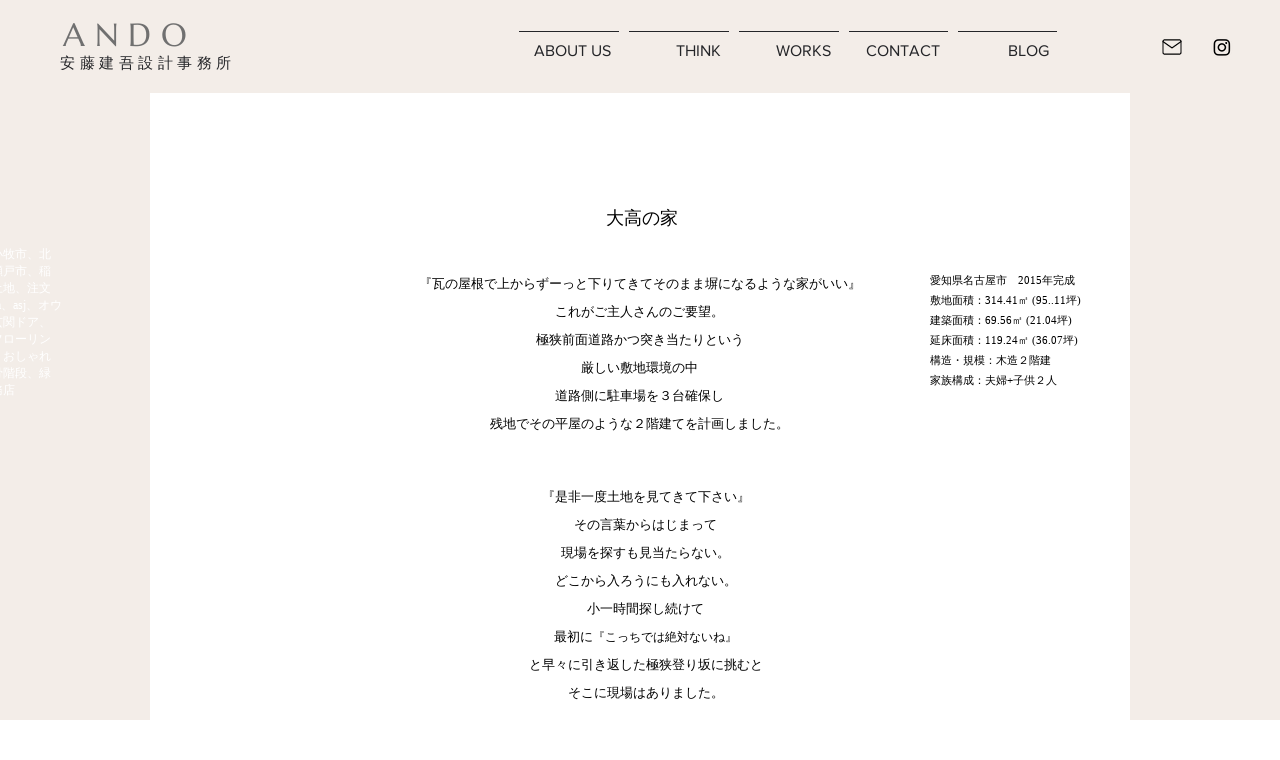

--- FILE ---
content_type: text/html; charset=UTF-8
request_url: https://www.ando-k-y.com/%E5%A4%A7%E9%AB%98%E3%81%AE%E5%AE%B6-%E7%8F%BE%E5%A0%B4%E7%9B%A3%E7%90%86%E5%A0%B1%E5%91%8A
body_size: 126317
content:
<!DOCTYPE html>
<html lang="ja">
<head>
  
  <!-- SEO Tags -->
  <title>大高の家　現場監理報告|安藤建吾設計事務所|一級建築士事務所|愛知県|岐阜県|三重県|静岡県|　</title>
  <meta name="description" content="安藤建吾設計事務所は愛知県豊山町で活動する住宅建築の設計事務所です。愛知県を中心に岐阜県、三重県など東海圏で自然素材を使った注文住宅を設計しております。注文住宅の設計/自然素材の家/ オーダーキッチン/製作家具/漆喰/無垢フローリング"/>
  <link rel="canonical" href="https://www.ando-k-y.com/%E5%A4%A7%E9%AB%98%E3%81%AE%E5%AE%B6-%E7%8F%BE%E5%A0%B4%E7%9B%A3%E7%90%86%E5%A0%B1%E5%91%8A"/>
  <meta property="og:title" content="大高の家　現場監理報告|安藤建吾設計事務所|一級建築士事務所|愛知県|岐阜県|三重県|静岡県|　"/>
  <meta property="og:description" content="安藤建吾設計事務所は愛知県豊山町で活動する住宅建築の設計事務所です。愛知県を中心に岐阜県、三重県など東海圏で自然素材を使った注文住宅を設計しております。注文住宅の設計/自然素材の家/ オーダーキッチン/製作家具/漆喰/無垢フローリング"/>
  <meta property="og:image" content="https://static.wixstatic.com/media/cbf6eb_554601a79bff45d48cf0ee9247f59559%7Emv2.jpg/v1/fit/w_2500,h_1330,al_c/cbf6eb_554601a79bff45d48cf0ee9247f59559%7Emv2.jpg"/>
  <meta property="og:image:width" content="2500"/>
  <meta property="og:image:height" content="1330"/>
  <meta property="og:url" content="https://www.ando-k-y.com/%E5%A4%A7%E9%AB%98%E3%81%AE%E5%AE%B6-%E7%8F%BE%E5%A0%B4%E7%9B%A3%E7%90%86%E5%A0%B1%E5%91%8A"/>
  <meta property="og:site_name" content="Promo "/>
  <meta property="og:type" content="website"/>
  <meta name="keywords" content="愛知県、名古屋市、岐阜県、三重県、春日井市、小牧市、北名古屋市、岩倉市、江南市、一宮市、尾張旭市、瀬戸市、稲沢市、岐阜市、四日市市、桑名市、新築、予算、土地、注文住宅、建築設計事務所、建築士事務所協会、sumika、asj、オウチーノ、無添加、漆喰、ガルバリウム鋼板、木製玄関ドア、ナチュラル、シンプル、木製建具、珪藻土、無垢フローリング、ウッドデッキ、モルタル、オーダーキッチン、おしゃれリビング、おしゃれトイレ、中庭、和モダン、鉄骨階段、緑が見える家、自然素材、住宅ハウスメーカー、工務店"/>
  <meta name="google-site-verification" content="H9E5G4z8J2EDSkK4p6PP7z3iJ-I-Xe2V5iJVfv1bmxM"/>
  <meta name="twitter:card" content="summary_large_image"/>
  <meta name="twitter:title" content="大高の家　現場監理報告|安藤建吾設計事務所|一級建築士事務所|愛知県|岐阜県|三重県|静岡県|　"/>
  <meta name="twitter:description" content="安藤建吾設計事務所は愛知県豊山町で活動する住宅建築の設計事務所です。愛知県を中心に岐阜県、三重県など東海圏で自然素材を使った注文住宅を設計しております。注文住宅の設計/自然素材の家/ オーダーキッチン/製作家具/漆喰/無垢フローリング"/>
  <meta name="twitter:image" content="https://static.wixstatic.com/media/cbf6eb_554601a79bff45d48cf0ee9247f59559%7Emv2.jpg/v1/fit/w_2500,h_1330,al_c/cbf6eb_554601a79bff45d48cf0ee9247f59559%7Emv2.jpg"/>

  
  <meta charset='utf-8'>
  <meta name="viewport" content="width=device-width, initial-scale=1" id="wixDesktopViewport" />
  <meta http-equiv="X-UA-Compatible" content="IE=edge">
  <meta name="generator" content="Wix.com Website Builder"/>

  <link rel="icon" sizes="192x192" href="https://static.wixstatic.com/media/cbf6eb_b35ca4cb6d134eabb4488895abd1e239%7Emv2.png/v1/fill/w_192%2Ch_192%2Clg_1%2Cusm_0.66_1.00_0.01/cbf6eb_b35ca4cb6d134eabb4488895abd1e239%7Emv2.png" type="image/png"/>
  <link rel="shortcut icon" href="https://static.wixstatic.com/media/cbf6eb_b35ca4cb6d134eabb4488895abd1e239%7Emv2.png/v1/fill/w_192%2Ch_192%2Clg_1%2Cusm_0.66_1.00_0.01/cbf6eb_b35ca4cb6d134eabb4488895abd1e239%7Emv2.png" type="image/png"/>
  <link rel="apple-touch-icon" href="https://static.wixstatic.com/media/cbf6eb_b35ca4cb6d134eabb4488895abd1e239%7Emv2.png/v1/fill/w_180%2Ch_180%2Clg_1%2Cusm_0.66_1.00_0.01/cbf6eb_b35ca4cb6d134eabb4488895abd1e239%7Emv2.png" type="image/png"/>

  <!-- Safari Pinned Tab Icon -->
  <!-- <link rel="mask-icon" href="https://static.wixstatic.com/media/cbf6eb_b35ca4cb6d134eabb4488895abd1e239%7Emv2.png/v1/fill/w_192%2Ch_192%2Clg_1%2Cusm_0.66_1.00_0.01/cbf6eb_b35ca4cb6d134eabb4488895abd1e239%7Emv2.png"> -->

  <!-- Original trials -->
  


  <!-- Segmenter Polyfill -->
  <script>
    if (!window.Intl || !window.Intl.Segmenter) {
      (function() {
        var script = document.createElement('script');
        script.src = 'https://static.parastorage.com/unpkg/@formatjs/intl-segmenter@11.7.10/polyfill.iife.js';
        document.head.appendChild(script);
      })();
    }
  </script>

  <!-- Legacy Polyfills -->
  <script nomodule="" src="https://static.parastorage.com/unpkg/core-js-bundle@3.2.1/minified.js"></script>
  <script nomodule="" src="https://static.parastorage.com/unpkg/focus-within-polyfill@5.0.9/dist/focus-within-polyfill.js"></script>

  <!-- Performance API Polyfills -->
  <script>
  (function () {
    var noop = function noop() {};
    if ("performance" in window === false) {
      window.performance = {};
    }
    window.performance.mark = performance.mark || noop;
    window.performance.measure = performance.measure || noop;
    if ("now" in window.performance === false) {
      var nowOffset = Date.now();
      if (performance.timing && performance.timing.navigationStart) {
        nowOffset = performance.timing.navigationStart;
      }
      window.performance.now = function now() {
        return Date.now() - nowOffset;
      };
    }
  })();
  </script>

  <!-- Globals Definitions -->
  <script>
    (function () {
      var now = Date.now()
      window.initialTimestamps = {
        initialTimestamp: now,
        initialRequestTimestamp: Math.round(performance.timeOrigin ? performance.timeOrigin : now - performance.now())
      }

      window.thunderboltTag = "QA_READY"
      window.thunderboltVersion = "1.16788.0"
    })();
  </script>

  <!-- Essential Viewer Model -->
  <script type="application/json" id="wix-essential-viewer-model">{"fleetConfig":{"fleetName":"thunderbolt-seo-isolated-renderer","type":"Rollout","code":1},"mode":{"qa":false,"enableTestApi":false,"debug":false,"ssrIndicator":false,"ssrOnly":false,"siteAssetsFallback":"enable","versionIndicator":false},"componentsLibrariesTopology":[{"artifactId":"editor-elements","namespace":"wixui","url":"https:\/\/static.parastorage.com\/services\/editor-elements\/1.14858.0"},{"artifactId":"editor-elements","namespace":"dsgnsys","url":"https:\/\/static.parastorage.com\/services\/editor-elements\/1.14858.0"}],"siteFeaturesConfigs":{"sessionManager":{"isRunningInDifferentSiteContext":false}},"language":{"userLanguage":"ja"},"siteAssets":{"clientTopology":{"mediaRootUrl":"https:\/\/static.wixstatic.com","scriptsUrl":"static.parastorage.com","staticMediaUrl":"https:\/\/static.wixstatic.com\/media","moduleRepoUrl":"https:\/\/static.parastorage.com\/unpkg","fileRepoUrl":"https:\/\/static.parastorage.com\/services","viewerAppsUrl":"https:\/\/viewer-apps.parastorage.com","viewerAssetsUrl":"https:\/\/viewer-assets.parastorage.com","siteAssetsUrl":"https:\/\/siteassets.parastorage.com","pageJsonServerUrls":["https:\/\/pages.parastorage.com","https:\/\/staticorigin.wixstatic.com","https:\/\/www.ando-k-y.com","https:\/\/fallback.wix.com\/wix-html-editor-pages-webapp\/page"],"pathOfTBModulesInFileRepoForFallback":"wix-thunderbolt\/dist\/"}},"siteFeatures":["accessibility","appMonitoring","assetsLoader","businessLogger","captcha","clickHandlerRegistrar","commonConfig","componentsLoader","componentsRegistry","consentPolicy","cyclicTabbing","domSelectors","dynamicPages","environmentWixCodeSdk","environment","lightbox","locationWixCodeSdk","mpaNavigation","navigationManager","navigationPhases","ooi","pages","panorama","renderer","reporter","routerFetch","router","scrollRestoration","seoWixCodeSdk","seo","sessionManager","siteMembersWixCodeSdk","siteMembers","siteScrollBlocker","siteWixCodeSdk","speculationRules","ssrCache","stores","structureApi","thunderboltInitializer","tpaCommons","translations","usedPlatformApis","warmupData","windowMessageRegistrar","windowWixCodeSdk","wixCustomElementComponent","wixEmbedsApi","componentsReact","platform"],"site":{"externalBaseUrl":"https:\/\/www.ando-k-y.com","isSEO":true},"media":{"staticMediaUrl":"https:\/\/static.wixstatic.com\/media","mediaRootUrl":"https:\/\/static.wixstatic.com\/","staticVideoUrl":"https:\/\/video.wixstatic.com\/"},"requestUrl":"https:\/\/www.ando-k-y.com\/%E5%A4%A7%E9%AB%98%E3%81%AE%E5%AE%B6-%E7%8F%BE%E5%A0%B4%E7%9B%A3%E7%90%86%E5%A0%B1%E5%91%8A","rollout":{"siteAssetsVersionsRollout":false,"isDACRollout":0,"isTBRollout":true},"commonConfig":{"brand":"wix","host":"VIEWER","bsi":"","consentPolicy":{},"consentPolicyHeader":{},"siteRevision":"1260","renderingFlow":"NONE","language":"ja","locale":"ja-jp"},"interactionSampleRatio":0.01,"dynamicModelUrl":"https:\/\/www.ando-k-y.com\/_api\/v2\/dynamicmodel","accessTokensUrl":"https:\/\/www.ando-k-y.com\/_api\/v1\/access-tokens","isExcludedFromSecurityExperiments":false,"experiments":{"specs.thunderbolt.hardenFetchAndXHR":true,"specs.thunderbolt.securityExperiments":true}}</script>
  <script>window.viewerModel = JSON.parse(document.getElementById('wix-essential-viewer-model').textContent)</script>

  <script>
    window.commonConfig = viewerModel.commonConfig
  </script>

  
  <!-- BEGIN handleAccessTokens bundle -->

  <script data-url="https://static.parastorage.com/services/wix-thunderbolt/dist/handleAccessTokens.inline.4f2f9a53.bundle.min.js">(()=>{"use strict";function e(e){let{context:o,property:r,value:n,enumerable:i=!0}=e,c=e.get,l=e.set;if(!r||void 0===n&&!c&&!l)return new Error("property and value are required");let a=o||globalThis,s=a?.[r],u={};if(void 0!==n)u.value=n;else{if(c){let e=t(c);e&&(u.get=e)}if(l){let e=t(l);e&&(u.set=e)}}let p={...u,enumerable:i||!1,configurable:!1};void 0!==n&&(p.writable=!1);try{Object.defineProperty(a,r,p)}catch(e){return e instanceof TypeError?s:e}return s}function t(e,t){return"function"==typeof e?e:!0===e?.async&&"function"==typeof e.func?t?async function(t){return e.func(t)}:async function(){return e.func()}:"function"==typeof e?.func?e.func:void 0}try{e({property:"strictDefine",value:e})}catch{}try{e({property:"defineStrictObject",value:r})}catch{}try{e({property:"defineStrictMethod",value:n})}catch{}var o=["toString","toLocaleString","valueOf","constructor","prototype"];function r(t){let{context:n,property:c,propertiesToExclude:l=[],skipPrototype:a=!1,hardenPrototypePropertiesToExclude:s=[]}=t;if(!c)return new Error("property is required");let u=(n||globalThis)[c],p={},f=i(n,c);u&&("object"==typeof u||"function"==typeof u)&&Reflect.ownKeys(u).forEach(t=>{if(!l.includes(t)&&!o.includes(t)){let o=i(u,t);if(o&&(o.writable||o.configurable)){let{value:r,get:n,set:i,enumerable:c=!1}=o,l={};void 0!==r?l.value=r:n?l.get=n:i&&(l.set=i);try{let o=e({context:u,property:t,...l,enumerable:c});p[t]=o}catch(e){if(!(e instanceof TypeError))throw e;try{p[t]=o.value||o.get||o.set}catch{}}}}});let d={originalObject:u,originalProperties:p};if(!a&&void 0!==u?.prototype){let e=r({context:u,property:"prototype",propertiesToExclude:s,skipPrototype:!0});e instanceof Error||(d.originalPrototype=e?.originalObject,d.originalPrototypeProperties=e?.originalProperties)}return e({context:n,property:c,value:u,enumerable:f?.enumerable}),d}function n(t,o){let r=(o||globalThis)[t],n=i(o||globalThis,t);return r&&n&&(n.writable||n.configurable)?(Object.freeze(r),e({context:globalThis,property:t,value:r})):r}function i(e,t){if(e&&t)try{return Reflect.getOwnPropertyDescriptor(e,t)}catch{return}}function c(e){if("string"!=typeof e)return e;try{return decodeURIComponent(e).toLowerCase().trim()}catch{return e.toLowerCase().trim()}}function l(e,t){let o="";if("string"==typeof e)o=e.split("=")[0]?.trim()||"";else{if(!e||"string"!=typeof e.name)return!1;o=e.name}return t.has(c(o)||"")}function a(e,t){let o;return o="string"==typeof e?e.split(";").map(e=>e.trim()).filter(e=>e.length>0):e||[],o.filter(e=>!l(e,t))}var s=null;function u(){return null===s&&(s=typeof Document>"u"?void 0:Object.getOwnPropertyDescriptor(Document.prototype,"cookie")),s}function p(t,o){if(!globalThis?.cookieStore)return;let r=globalThis.cookieStore.get.bind(globalThis.cookieStore),n=globalThis.cookieStore.getAll.bind(globalThis.cookieStore),i=globalThis.cookieStore.set.bind(globalThis.cookieStore),c=globalThis.cookieStore.delete.bind(globalThis.cookieStore);return e({context:globalThis.CookieStore.prototype,property:"get",value:async function(e){return l(("string"==typeof e?e:e.name)||"",t)?null:r.call(this,e)},enumerable:!0}),e({context:globalThis.CookieStore.prototype,property:"getAll",value:async function(){return a(await n.apply(this,Array.from(arguments)),t)},enumerable:!0}),e({context:globalThis.CookieStore.prototype,property:"set",value:async function(){let e=Array.from(arguments);if(!l(1===e.length?e[0].name:e[0],t))return i.apply(this,e);o&&console.warn(o)},enumerable:!0}),e({context:globalThis.CookieStore.prototype,property:"delete",value:async function(){let e=Array.from(arguments);if(!l(1===e.length?e[0].name:e[0],t))return c.apply(this,e)},enumerable:!0}),e({context:globalThis.cookieStore,property:"prototype",value:globalThis.CookieStore.prototype,enumerable:!1}),e({context:globalThis,property:"cookieStore",value:globalThis.cookieStore,enumerable:!0}),{get:r,getAll:n,set:i,delete:c}}var f=["TextEncoder","TextDecoder","XMLHttpRequestEventTarget","EventTarget","URL","JSON","Reflect","Object","Array","Map","Set","WeakMap","WeakSet","Promise","Symbol","Error"],d=["addEventListener","removeEventListener","dispatchEvent","encodeURI","encodeURIComponent","decodeURI","decodeURIComponent"];const y=(e,t)=>{try{const o=t?t.get.call(document):document.cookie;return o.split(";").map(e=>e.trim()).filter(t=>t?.startsWith(e))[0]?.split("=")[1]}catch(e){return""}},g=(e="",t="",o="/")=>`${e}=; ${t?`domain=${t};`:""} max-age=0; path=${o}; expires=Thu, 01 Jan 1970 00:00:01 GMT`;function m(){(function(){if("undefined"!=typeof window){const e=performance.getEntriesByType("navigation")[0];return"back_forward"===(e?.type||"")}return!1})()&&function(){const{counter:e}=function(){const e=b("getItem");if(e){const[t,o]=e.split("-"),r=o?parseInt(o,10):0;if(r>=3){const e=t?Number(t):0;if(Date.now()-e>6e4)return{counter:0}}return{counter:r}}return{counter:0}}();e<3?(!function(e=1){b("setItem",`${Date.now()}-${e}`)}(e+1),window.location.reload()):console.error("ATS: Max reload attempts reached")}()}function b(e,t){try{return sessionStorage[e]("reload",t||"")}catch(e){console.error("ATS: Error calling sessionStorage:",e)}}const h="client-session-bind",v="sec-fetch-unsupported",{experiments:w}=window.viewerModel,T=[h,"client-binding",v,"svSession","smSession","server-session-bind","wixSession2","wixSession3"].map(e=>e.toLowerCase()),{cookie:S}=function(t,o){let r=new Set(t);return e({context:document,property:"cookie",set:{func:e=>function(e,t,o,r){let n=u(),i=c(t.split(";")[0]||"")||"";[...o].every(e=>!i.startsWith(e.toLowerCase()))&&n?.set?n.set.call(e,t):r&&console.warn(r)}(document,e,r,o)},get:{func:()=>function(e,t){let o=u();if(!o?.get)throw new Error("Cookie descriptor or getter not available");return a(o.get.call(e),t).join("; ")}(document,r)},enumerable:!0}),{cookieStore:p(r,o),cookie:u()}}(T),k="tbReady",x="security_overrideGlobals",{experiments:E,siteFeaturesConfigs:C,accessTokensUrl:P}=window.viewerModel,R=P,M={},O=(()=>{const e=y(h,S);if(w["specs.thunderbolt.browserCacheReload"]){y(v,S)||e?b("removeItem"):m()}return(()=>{const e=g(h),t=g(h,location.hostname);S.set.call(document,e),S.set.call(document,t)})(),e})();O&&(M["client-binding"]=O);const D=fetch;addEventListener(k,function e(t){const{logger:o}=t.detail;try{window.tb.init({fetch:D,fetchHeaders:M})}catch(e){const t=new Error("TB003");o.meter(`${x}_${t.message}`,{paramsOverrides:{errorType:x,eventString:t.message}}),window?.viewerModel?.mode.debug&&console.error(e)}finally{removeEventListener(k,e)}}),E["specs.thunderbolt.hardenFetchAndXHR"]||(window.fetchDynamicModel=()=>C.sessionManager.isRunningInDifferentSiteContext?Promise.resolve({}):fetch(R,{credentials:"same-origin",headers:M}).then(function(e){if(!e.ok)throw new Error(`[${e.status}]${e.statusText}`);return e.json()}),window.dynamicModelPromise=window.fetchDynamicModel())})();
//# sourceMappingURL=https://static.parastorage.com/services/wix-thunderbolt/dist/handleAccessTokens.inline.4f2f9a53.bundle.min.js.map</script>

<!-- END handleAccessTokens bundle -->

<!-- BEGIN overrideGlobals bundle -->

<script data-url="https://static.parastorage.com/services/wix-thunderbolt/dist/overrideGlobals.inline.ec13bfcf.bundle.min.js">(()=>{"use strict";function e(e){let{context:r,property:o,value:n,enumerable:i=!0}=e,c=e.get,a=e.set;if(!o||void 0===n&&!c&&!a)return new Error("property and value are required");let l=r||globalThis,u=l?.[o],s={};if(void 0!==n)s.value=n;else{if(c){let e=t(c);e&&(s.get=e)}if(a){let e=t(a);e&&(s.set=e)}}let p={...s,enumerable:i||!1,configurable:!1};void 0!==n&&(p.writable=!1);try{Object.defineProperty(l,o,p)}catch(e){return e instanceof TypeError?u:e}return u}function t(e,t){return"function"==typeof e?e:!0===e?.async&&"function"==typeof e.func?t?async function(t){return e.func(t)}:async function(){return e.func()}:"function"==typeof e?.func?e.func:void 0}try{e({property:"strictDefine",value:e})}catch{}try{e({property:"defineStrictObject",value:o})}catch{}try{e({property:"defineStrictMethod",value:n})}catch{}var r=["toString","toLocaleString","valueOf","constructor","prototype"];function o(t){let{context:n,property:c,propertiesToExclude:a=[],skipPrototype:l=!1,hardenPrototypePropertiesToExclude:u=[]}=t;if(!c)return new Error("property is required");let s=(n||globalThis)[c],p={},f=i(n,c);s&&("object"==typeof s||"function"==typeof s)&&Reflect.ownKeys(s).forEach(t=>{if(!a.includes(t)&&!r.includes(t)){let r=i(s,t);if(r&&(r.writable||r.configurable)){let{value:o,get:n,set:i,enumerable:c=!1}=r,a={};void 0!==o?a.value=o:n?a.get=n:i&&(a.set=i);try{let r=e({context:s,property:t,...a,enumerable:c});p[t]=r}catch(e){if(!(e instanceof TypeError))throw e;try{p[t]=r.value||r.get||r.set}catch{}}}}});let d={originalObject:s,originalProperties:p};if(!l&&void 0!==s?.prototype){let e=o({context:s,property:"prototype",propertiesToExclude:u,skipPrototype:!0});e instanceof Error||(d.originalPrototype=e?.originalObject,d.originalPrototypeProperties=e?.originalProperties)}return e({context:n,property:c,value:s,enumerable:f?.enumerable}),d}function n(t,r){let o=(r||globalThis)[t],n=i(r||globalThis,t);return o&&n&&(n.writable||n.configurable)?(Object.freeze(o),e({context:globalThis,property:t,value:o})):o}function i(e,t){if(e&&t)try{return Reflect.getOwnPropertyDescriptor(e,t)}catch{return}}function c(e){if("string"!=typeof e)return e;try{return decodeURIComponent(e).toLowerCase().trim()}catch{return e.toLowerCase().trim()}}function a(e,t){return e instanceof Headers?e.forEach((r,o)=>{l(o,t)||e.delete(o)}):Object.keys(e).forEach(r=>{l(r,t)||delete e[r]}),e}function l(e,t){return!t.has(c(e)||"")}function u(e,t){let r=!0,o=function(e){let t,r;if(globalThis.Request&&e instanceof Request)t=e.url;else{if("function"!=typeof e?.toString)throw new Error("Unsupported type for url");t=e.toString()}try{return new URL(t).pathname}catch{return r=t.replace(/#.+/gi,"").split("?").shift(),r.startsWith("/")?r:`/${r}`}}(e),n=c(o);return n&&t.some(e=>n.includes(e))&&(r=!1),r}function s(t,r,o){let n=fetch,i=XMLHttpRequest,c=new Set(r);function s(){let e=new i,r=e.open,n=e.setRequestHeader;return e.open=function(){let n=Array.from(arguments),i=n[1];if(n.length<2||u(i,t))return r.apply(e,n);throw new Error(o||`Request not allowed for path ${i}`)},e.setRequestHeader=function(t,r){l(decodeURIComponent(t),c)&&n.call(e,t,r)},e}return e({property:"fetch",value:function(){let e=function(e,t){return globalThis.Request&&e[0]instanceof Request&&e[0]?.headers?a(e[0].headers,t):e[1]?.headers&&a(e[1].headers,t),e}(arguments,c);return u(arguments[0],t)?n.apply(globalThis,Array.from(e)):new Promise((e,t)=>{t(new Error(o||`Request not allowed for path ${arguments[0]}`))})},enumerable:!0}),e({property:"XMLHttpRequest",value:s,enumerable:!0}),Object.keys(i).forEach(e=>{s[e]=i[e]}),{fetch:n,XMLHttpRequest:i}}var p=["TextEncoder","TextDecoder","XMLHttpRequestEventTarget","EventTarget","URL","JSON","Reflect","Object","Array","Map","Set","WeakMap","WeakSet","Promise","Symbol","Error"],f=["addEventListener","removeEventListener","dispatchEvent","encodeURI","encodeURIComponent","decodeURI","decodeURIComponent"];const d=function(){let t=globalThis.open,r=document.open;function o(e,r,o){let n="string"!=typeof e,i=t.call(window,e,r,o);return n||e&&function(e){return e.startsWith("//")&&/(?:[a-z0-9](?:[a-z0-9-]{0,61}[a-z0-9])?\.)+[a-z0-9][a-z0-9-]{0,61}[a-z0-9]/g.test(`${location.protocol}:${e}`)&&(e=`${location.protocol}${e}`),!e.startsWith("http")||new URL(e).hostname===location.hostname}(e)?{}:i}return e({property:"open",value:o,context:globalThis,enumerable:!0}),e({property:"open",value:function(e,t,n){return e?o(e,t,n):r.call(document,e||"",t||"",n||"")},context:document,enumerable:!0}),{open:t,documentOpen:r}},y=function(){let t=document.createElement,r=Element.prototype.setAttribute,o=Element.prototype.setAttributeNS;return e({property:"createElement",context:document,value:function(n,i){let a=t.call(document,n,i);if("iframe"===c(n)){e({property:"srcdoc",context:a,get:()=>"",set:()=>{console.warn("`srcdoc` is not allowed in iframe elements.")}});let t=function(e,t){"srcdoc"!==e.toLowerCase()?r.call(a,e,t):console.warn("`srcdoc` attribute is not allowed to be set.")},n=function(e,t,r){"srcdoc"!==t.toLowerCase()?o.call(a,e,t,r):console.warn("`srcdoc` attribute is not allowed to be set.")};a.setAttribute=t,a.setAttributeNS=n}return a},enumerable:!0}),{createElement:t,setAttribute:r,setAttributeNS:o}},m=["client-binding"],b=["/_api/v1/access-tokens","/_api/v2/dynamicmodel","/_api/one-app-session-web/v3/businesses"],h=function(){let t=setTimeout,r=setInterval;return o("setTimeout",0,globalThis),o("setInterval",0,globalThis),{setTimeout:t,setInterval:r};function o(t,r,o){let n=o||globalThis,i=n[t];if(!i||"function"!=typeof i)throw new Error(`Function ${t} not found or is not a function`);e({property:t,value:function(){let e=Array.from(arguments);if("string"!=typeof e[r])return i.apply(n,e);console.warn(`Calling ${t} with a String Argument at index ${r} is not allowed`)},context:o,enumerable:!0})}},v=function(){if(navigator&&"serviceWorker"in navigator){let t=navigator.serviceWorker.register;return e({context:navigator.serviceWorker,property:"register",value:function(){console.log("Service worker registration is not allowed")},enumerable:!0}),{register:t}}return{}};performance.mark("overrideGlobals started");const{isExcludedFromSecurityExperiments:g,experiments:w}=window.viewerModel,E=!g&&w["specs.thunderbolt.securityExperiments"];try{d(),E&&y(),w["specs.thunderbolt.hardenFetchAndXHR"]&&E&&s(b,m),v(),(e=>{let t=[],r=[];r=r.concat(["TextEncoder","TextDecoder"]),e&&(r=r.concat(["XMLHttpRequestEventTarget","EventTarget"])),r=r.concat(["URL","JSON"]),e&&(t=t.concat(["addEventListener","removeEventListener"])),t=t.concat(["encodeURI","encodeURIComponent","decodeURI","decodeURIComponent"]),r=r.concat(["String","Number"]),e&&r.push("Object"),r=r.concat(["Reflect"]),t.forEach(e=>{n(e),["addEventListener","removeEventListener"].includes(e)&&n(e,document)}),r.forEach(e=>{o({property:e})})})(E),E&&h()}catch(e){window?.viewerModel?.mode.debug&&console.error(e);const t=new Error("TB006");window.fedops?.reportError(t,"security_overrideGlobals"),window.Sentry?window.Sentry.captureException(t):globalThis.defineStrictProperty("sentryBuffer",[t],window,!1)}performance.mark("overrideGlobals ended")})();
//# sourceMappingURL=https://static.parastorage.com/services/wix-thunderbolt/dist/overrideGlobals.inline.ec13bfcf.bundle.min.js.map</script>

<!-- END overrideGlobals bundle -->


  
  <script>
    window.commonConfig = viewerModel.commonConfig

	
  </script>

  <!-- Initial CSS -->
  <style data-url="https://static.parastorage.com/services/wix-thunderbolt/dist/main.347af09f.min.css">@keyframes slide-horizontal-new{0%{transform:translateX(100%)}}@keyframes slide-horizontal-old{80%{opacity:1}to{opacity:0;transform:translateX(-100%)}}@keyframes slide-vertical-new{0%{transform:translateY(-100%)}}@keyframes slide-vertical-old{80%{opacity:1}to{opacity:0;transform:translateY(100%)}}@keyframes out-in-new{0%{opacity:0}}@keyframes out-in-old{to{opacity:0}}:root:active-view-transition{view-transition-name:none}::view-transition{pointer-events:none}:root:active-view-transition::view-transition-new(page-group),:root:active-view-transition::view-transition-old(page-group){animation-duration:.6s;cursor:wait;pointer-events:all}:root:active-view-transition-type(SlideHorizontal)::view-transition-old(page-group){animation:slide-horizontal-old .6s cubic-bezier(.83,0,.17,1) forwards;mix-blend-mode:normal}:root:active-view-transition-type(SlideHorizontal)::view-transition-new(page-group){animation:slide-horizontal-new .6s cubic-bezier(.83,0,.17,1) backwards;mix-blend-mode:normal}:root:active-view-transition-type(SlideVertical)::view-transition-old(page-group){animation:slide-vertical-old .6s cubic-bezier(.83,0,.17,1) forwards;mix-blend-mode:normal}:root:active-view-transition-type(SlideVertical)::view-transition-new(page-group){animation:slide-vertical-new .6s cubic-bezier(.83,0,.17,1) backwards;mix-blend-mode:normal}:root:active-view-transition-type(OutIn)::view-transition-old(page-group){animation:out-in-old .35s cubic-bezier(.22,1,.36,1) forwards}:root:active-view-transition-type(OutIn)::view-transition-new(page-group){animation:out-in-new .35s cubic-bezier(.64,0,.78,0) .35s backwards}@media(prefers-reduced-motion:reduce){::view-transition-group(*),::view-transition-new(*),::view-transition-old(*){animation:none!important}}body,html{background:transparent;border:0;margin:0;outline:0;padding:0;vertical-align:baseline}body{--scrollbar-width:0px;font-family:Arial,Helvetica,sans-serif;font-size:10px}body,html{height:100%}body{overflow-x:auto;overflow-y:scroll}body:not(.responsive) #site-root{min-width:var(--site-width);width:100%}body:not([data-js-loaded]) [data-hide-prejs]{visibility:hidden}interact-element{display:contents}#SITE_CONTAINER{position:relative}:root{--one-unit:1vw;--section-max-width:9999px;--spx-stopper-max:9999px;--spx-stopper-min:0px;--browser-zoom:1}@supports(-webkit-appearance:none) and (stroke-color:transparent){:root{--safari-sticky-fix:opacity;--experimental-safari-sticky-fix:translateZ(0)}}@supports(container-type:inline-size){:root{--one-unit:1cqw}}[id^=oldHoverBox-]{mix-blend-mode:plus-lighter;transition:opacity .5s ease,visibility .5s ease}[data-mesh-id$=inlineContent-gridContainer]:has(>[id^=oldHoverBox-]){isolation:isolate}</style>
<style data-url="https://static.parastorage.com/services/wix-thunderbolt/dist/main.renderer.9cb0985f.min.css">a,abbr,acronym,address,applet,b,big,blockquote,button,caption,center,cite,code,dd,del,dfn,div,dl,dt,em,fieldset,font,footer,form,h1,h2,h3,h4,h5,h6,header,i,iframe,img,ins,kbd,label,legend,li,nav,object,ol,p,pre,q,s,samp,section,small,span,strike,strong,sub,sup,table,tbody,td,tfoot,th,thead,title,tr,tt,u,ul,var{background:transparent;border:0;margin:0;outline:0;padding:0;vertical-align:baseline}input,select,textarea{box-sizing:border-box;font-family:Helvetica,Arial,sans-serif}ol,ul{list-style:none}blockquote,q{quotes:none}ins{text-decoration:none}del{text-decoration:line-through}table{border-collapse:collapse;border-spacing:0}a{cursor:pointer;text-decoration:none}.testStyles{overflow-y:hidden}.reset-button{-webkit-appearance:none;background:none;border:0;color:inherit;font:inherit;line-height:normal;outline:0;overflow:visible;padding:0;-webkit-user-select:none;-moz-user-select:none;-ms-user-select:none}:focus{outline:none}body.device-mobile-optimized:not(.disable-site-overflow){overflow-x:hidden;overflow-y:scroll}body.device-mobile-optimized:not(.responsive) #SITE_CONTAINER{margin-left:auto;margin-right:auto;overflow-x:visible;position:relative;width:320px}body.device-mobile-optimized:not(.responsive):not(.blockSiteScrolling) #SITE_CONTAINER{margin-top:0}body.device-mobile-optimized>*{max-width:100%!important}body.device-mobile-optimized #site-root{overflow-x:hidden;overflow-y:hidden}@supports(overflow:clip){body.device-mobile-optimized #site-root{overflow-x:clip;overflow-y:clip}}body.device-mobile-non-optimized #SITE_CONTAINER #site-root{overflow-x:clip;overflow-y:clip}body.device-mobile-non-optimized.fullScreenMode{background-color:#5f6360}body.device-mobile-non-optimized.fullScreenMode #MOBILE_ACTIONS_MENU,body.device-mobile-non-optimized.fullScreenMode #SITE_BACKGROUND,body.device-mobile-non-optimized.fullScreenMode #site-root,body.fullScreenMode #WIX_ADS{visibility:hidden}body.fullScreenMode{overflow-x:hidden!important;overflow-y:hidden!important}body.fullScreenMode.device-mobile-optimized #TINY_MENU{opacity:0;pointer-events:none}body.fullScreenMode-scrollable.device-mobile-optimized{overflow-x:hidden!important;overflow-y:auto!important}body.fullScreenMode-scrollable.device-mobile-optimized #masterPage,body.fullScreenMode-scrollable.device-mobile-optimized #site-root{overflow-x:hidden!important;overflow-y:hidden!important}body.fullScreenMode-scrollable.device-mobile-optimized #SITE_BACKGROUND,body.fullScreenMode-scrollable.device-mobile-optimized #masterPage{height:auto!important}body.fullScreenMode-scrollable.device-mobile-optimized #masterPage.mesh-layout{height:0!important}body.blockSiteScrolling,body.siteScrollingBlocked{position:fixed;width:100%}body.blockSiteScrolling #SITE_CONTAINER{margin-top:calc(var(--blocked-site-scroll-margin-top)*-1)}#site-root{margin:0 auto;min-height:100%;position:relative;top:var(--wix-ads-height)}#site-root img:not([src]){visibility:hidden}#site-root svg img:not([src]){visibility:visible}.auto-generated-link{color:inherit}#SCROLL_TO_BOTTOM,#SCROLL_TO_TOP{height:0}.has-click-trigger{cursor:pointer}.fullScreenOverlay{bottom:0;display:flex;justify-content:center;left:0;overflow-y:hidden;position:fixed;right:0;top:-60px;z-index:1005}.fullScreenOverlay>.fullScreenOverlayContent{bottom:0;left:0;margin:0 auto;overflow:hidden;position:absolute;right:0;top:60px;transform:translateZ(0)}[data-mesh-id$=centeredContent],[data-mesh-id$=form],[data-mesh-id$=inlineContent]{pointer-events:none;position:relative}[data-mesh-id$=-gridWrapper],[data-mesh-id$=-rotated-wrapper]{pointer-events:none}[data-mesh-id$=-gridContainer]>*,[data-mesh-id$=-rotated-wrapper]>*,[data-mesh-id$=inlineContent]>:not([data-mesh-id$=-gridContainer]){pointer-events:auto}.device-mobile-optimized #masterPage.mesh-layout #SOSP_CONTAINER_CUSTOM_ID{grid-area:2/1/3/2;-ms-grid-row:2;position:relative}#masterPage.mesh-layout{-ms-grid-rows:max-content max-content min-content max-content;-ms-grid-columns:100%;align-items:start;display:-ms-grid;display:grid;grid-template-columns:100%;grid-template-rows:max-content max-content min-content max-content;justify-content:stretch}#masterPage.mesh-layout #PAGES_CONTAINER,#masterPage.mesh-layout #SITE_FOOTER-placeholder,#masterPage.mesh-layout #SITE_FOOTER_WRAPPER,#masterPage.mesh-layout #SITE_HEADER-placeholder,#masterPage.mesh-layout #SITE_HEADER_WRAPPER,#masterPage.mesh-layout #SOSP_CONTAINER_CUSTOM_ID[data-state~=mobileView],#masterPage.mesh-layout #soapAfterPagesContainer,#masterPage.mesh-layout #soapBeforePagesContainer{-ms-grid-row-align:start;-ms-grid-column-align:start;-ms-grid-column:1}#masterPage.mesh-layout #SITE_HEADER-placeholder,#masterPage.mesh-layout #SITE_HEADER_WRAPPER{grid-area:1/1/2/2;-ms-grid-row:1}#masterPage.mesh-layout #PAGES_CONTAINER,#masterPage.mesh-layout #soapAfterPagesContainer,#masterPage.mesh-layout #soapBeforePagesContainer{grid-area:3/1/4/2;-ms-grid-row:3}#masterPage.mesh-layout #soapAfterPagesContainer,#masterPage.mesh-layout #soapBeforePagesContainer{width:100%}#masterPage.mesh-layout #PAGES_CONTAINER{align-self:stretch}#masterPage.mesh-layout main#PAGES_CONTAINER{display:block}#masterPage.mesh-layout #SITE_FOOTER-placeholder,#masterPage.mesh-layout #SITE_FOOTER_WRAPPER{grid-area:4/1/5/2;-ms-grid-row:4}#masterPage.mesh-layout #SITE_PAGES,#masterPage.mesh-layout [data-mesh-id=PAGES_CONTAINERcenteredContent],#masterPage.mesh-layout [data-mesh-id=PAGES_CONTAINERinlineContent]{height:100%}#masterPage.mesh-layout.desktop>*{width:100%}#masterPage.mesh-layout #PAGES_CONTAINER,#masterPage.mesh-layout #SITE_FOOTER,#masterPage.mesh-layout #SITE_FOOTER_WRAPPER,#masterPage.mesh-layout #SITE_HEADER,#masterPage.mesh-layout #SITE_HEADER_WRAPPER,#masterPage.mesh-layout #SITE_PAGES,#masterPage.mesh-layout #masterPageinlineContent{position:relative}#masterPage.mesh-layout #SITE_HEADER{grid-area:1/1/2/2}#masterPage.mesh-layout #SITE_FOOTER{grid-area:4/1/5/2}#masterPage.mesh-layout.overflow-x-clip #SITE_FOOTER,#masterPage.mesh-layout.overflow-x-clip #SITE_HEADER{overflow-x:clip}[data-z-counter]{z-index:0}[data-z-counter="0"]{z-index:auto}.wixSiteProperties{-webkit-font-smoothing:antialiased;-moz-osx-font-smoothing:grayscale}:root{--wst-button-color-fill-primary:rgb(var(--color_48));--wst-button-color-border-primary:rgb(var(--color_49));--wst-button-color-text-primary:rgb(var(--color_50));--wst-button-color-fill-primary-hover:rgb(var(--color_51));--wst-button-color-border-primary-hover:rgb(var(--color_52));--wst-button-color-text-primary-hover:rgb(var(--color_53));--wst-button-color-fill-primary-disabled:rgb(var(--color_54));--wst-button-color-border-primary-disabled:rgb(var(--color_55));--wst-button-color-text-primary-disabled:rgb(var(--color_56));--wst-button-color-fill-secondary:rgb(var(--color_57));--wst-button-color-border-secondary:rgb(var(--color_58));--wst-button-color-text-secondary:rgb(var(--color_59));--wst-button-color-fill-secondary-hover:rgb(var(--color_60));--wst-button-color-border-secondary-hover:rgb(var(--color_61));--wst-button-color-text-secondary-hover:rgb(var(--color_62));--wst-button-color-fill-secondary-disabled:rgb(var(--color_63));--wst-button-color-border-secondary-disabled:rgb(var(--color_64));--wst-button-color-text-secondary-disabled:rgb(var(--color_65));--wst-color-fill-base-1:rgb(var(--color_36));--wst-color-fill-base-2:rgb(var(--color_37));--wst-color-fill-base-shade-1:rgb(var(--color_38));--wst-color-fill-base-shade-2:rgb(var(--color_39));--wst-color-fill-base-shade-3:rgb(var(--color_40));--wst-color-fill-accent-1:rgb(var(--color_41));--wst-color-fill-accent-2:rgb(var(--color_42));--wst-color-fill-accent-3:rgb(var(--color_43));--wst-color-fill-accent-4:rgb(var(--color_44));--wst-color-fill-background-primary:rgb(var(--color_11));--wst-color-fill-background-secondary:rgb(var(--color_12));--wst-color-text-primary:rgb(var(--color_15));--wst-color-text-secondary:rgb(var(--color_14));--wst-color-action:rgb(var(--color_18));--wst-color-disabled:rgb(var(--color_39));--wst-color-title:rgb(var(--color_45));--wst-color-subtitle:rgb(var(--color_46));--wst-color-line:rgb(var(--color_47));--wst-font-style-h2:var(--font_2);--wst-font-style-h3:var(--font_3);--wst-font-style-h4:var(--font_4);--wst-font-style-h5:var(--font_5);--wst-font-style-h6:var(--font_6);--wst-font-style-body-large:var(--font_7);--wst-font-style-body-medium:var(--font_8);--wst-font-style-body-small:var(--font_9);--wst-font-style-body-x-small:var(--font_10);--wst-color-custom-1:rgb(var(--color_13));--wst-color-custom-2:rgb(var(--color_16));--wst-color-custom-3:rgb(var(--color_17));--wst-color-custom-4:rgb(var(--color_19));--wst-color-custom-5:rgb(var(--color_20));--wst-color-custom-6:rgb(var(--color_21));--wst-color-custom-7:rgb(var(--color_22));--wst-color-custom-8:rgb(var(--color_23));--wst-color-custom-9:rgb(var(--color_24));--wst-color-custom-10:rgb(var(--color_25));--wst-color-custom-11:rgb(var(--color_26));--wst-color-custom-12:rgb(var(--color_27));--wst-color-custom-13:rgb(var(--color_28));--wst-color-custom-14:rgb(var(--color_29));--wst-color-custom-15:rgb(var(--color_30));--wst-color-custom-16:rgb(var(--color_31));--wst-color-custom-17:rgb(var(--color_32));--wst-color-custom-18:rgb(var(--color_33));--wst-color-custom-19:rgb(var(--color_34));--wst-color-custom-20:rgb(var(--color_35))}.wix-presets-wrapper{display:contents}</style>

  <meta name="format-detection" content="telephone=no">
  <meta name="skype_toolbar" content="skype_toolbar_parser_compatible">
  
  

  

  

  <!-- head performance data start -->
  
  <!-- head performance data end -->
  

    


    
<style data-href="https://static.parastorage.com/services/editor-elements-library/dist/thunderbolt/rb_wixui.thunderbolt_bootstrap.a1b00b19.min.css">.cwL6XW{cursor:pointer}.sNF2R0{opacity:0}.hLoBV3{transition:opacity var(--transition-duration) cubic-bezier(.37,0,.63,1)}.Rdf41z,.hLoBV3{opacity:1}.ftlZWo{transition:opacity var(--transition-duration) cubic-bezier(.37,0,.63,1)}.ATGlOr,.ftlZWo{opacity:0}.KQSXD0{transition:opacity var(--transition-duration) cubic-bezier(.64,0,.78,0)}.KQSXD0,.pagQKE{opacity:1}._6zG5H{opacity:0;transition:opacity var(--transition-duration) cubic-bezier(.22,1,.36,1)}.BB49uC{transform:translateX(100%)}.j9xE1V{transition:transform var(--transition-duration) cubic-bezier(.87,0,.13,1)}.ICs7Rs,.j9xE1V{transform:translateX(0)}.DxijZJ{transition:transform var(--transition-duration) cubic-bezier(.87,0,.13,1)}.B5kjYq,.DxijZJ{transform:translateX(-100%)}.cJijIV{transition:transform var(--transition-duration) cubic-bezier(.87,0,.13,1)}.cJijIV,.hOxaWM{transform:translateX(0)}.T9p3fN{transform:translateX(100%);transition:transform var(--transition-duration) cubic-bezier(.87,0,.13,1)}.qDxYJm{transform:translateY(100%)}.aA9V0P{transition:transform var(--transition-duration) cubic-bezier(.87,0,.13,1)}.YPXPAS,.aA9V0P{transform:translateY(0)}.Xf2zsA{transition:transform var(--transition-duration) cubic-bezier(.87,0,.13,1)}.Xf2zsA,.y7Kt7s{transform:translateY(-100%)}.EeUgMu{transition:transform var(--transition-duration) cubic-bezier(.87,0,.13,1)}.EeUgMu,.fdHrtm{transform:translateY(0)}.WIFaG4{transform:translateY(100%);transition:transform var(--transition-duration) cubic-bezier(.87,0,.13,1)}body:not(.responsive) .JsJXaX{overflow-x:clip}:root:active-view-transition .JsJXaX{view-transition-name:page-group}.AnQkDU{display:grid;grid-template-columns:1fr;grid-template-rows:1fr;height:100%}.AnQkDU>div{align-self:stretch!important;grid-area:1/1/2/2;justify-self:stretch!important}.StylableButton2545352419__root{-archetype:box;border:none;box-sizing:border-box;cursor:pointer;display:block;height:100%;min-height:10px;min-width:10px;padding:0;touch-action:manipulation;width:100%}.StylableButton2545352419__root[disabled]{pointer-events:none}.StylableButton2545352419__root:not(:hover):not([disabled]).StylableButton2545352419--hasBackgroundColor{background-color:var(--corvid-background-color)!important}.StylableButton2545352419__root:hover:not([disabled]).StylableButton2545352419--hasHoverBackgroundColor{background-color:var(--corvid-hover-background-color)!important}.StylableButton2545352419__root:not(:hover)[disabled].StylableButton2545352419--hasDisabledBackgroundColor{background-color:var(--corvid-disabled-background-color)!important}.StylableButton2545352419__root:not(:hover):not([disabled]).StylableButton2545352419--hasBorderColor{border-color:var(--corvid-border-color)!important}.StylableButton2545352419__root:hover:not([disabled]).StylableButton2545352419--hasHoverBorderColor{border-color:var(--corvid-hover-border-color)!important}.StylableButton2545352419__root:not(:hover)[disabled].StylableButton2545352419--hasDisabledBorderColor{border-color:var(--corvid-disabled-border-color)!important}.StylableButton2545352419__root.StylableButton2545352419--hasBorderRadius{border-radius:var(--corvid-border-radius)!important}.StylableButton2545352419__root.StylableButton2545352419--hasBorderWidth{border-width:var(--corvid-border-width)!important}.StylableButton2545352419__root:not(:hover):not([disabled]).StylableButton2545352419--hasColor,.StylableButton2545352419__root:not(:hover):not([disabled]).StylableButton2545352419--hasColor .StylableButton2545352419__label{color:var(--corvid-color)!important}.StylableButton2545352419__root:hover:not([disabled]).StylableButton2545352419--hasHoverColor,.StylableButton2545352419__root:hover:not([disabled]).StylableButton2545352419--hasHoverColor .StylableButton2545352419__label{color:var(--corvid-hover-color)!important}.StylableButton2545352419__root:not(:hover)[disabled].StylableButton2545352419--hasDisabledColor,.StylableButton2545352419__root:not(:hover)[disabled].StylableButton2545352419--hasDisabledColor .StylableButton2545352419__label{color:var(--corvid-disabled-color)!important}.StylableButton2545352419__link{-archetype:box;box-sizing:border-box;color:#000;text-decoration:none}.StylableButton2545352419__container{align-items:center;display:flex;flex-basis:auto;flex-direction:row;flex-grow:1;height:100%;justify-content:center;overflow:hidden;transition:all .2s ease,visibility 0s;width:100%}.StylableButton2545352419__label{-archetype:text;-controller-part-type:LayoutChildDisplayDropdown,LayoutFlexChildSpacing(first);max-width:100%;min-width:1.8em;overflow:hidden;text-align:center;text-overflow:ellipsis;transition:inherit;white-space:nowrap}.StylableButton2545352419__root.StylableButton2545352419--isMaxContent .StylableButton2545352419__label{text-overflow:unset}.StylableButton2545352419__root.StylableButton2545352419--isWrapText .StylableButton2545352419__label{min-width:10px;overflow-wrap:break-word;white-space:break-spaces;word-break:break-word}.StylableButton2545352419__icon{-archetype:icon;-controller-part-type:LayoutChildDisplayDropdown,LayoutFlexChildSpacing(last);flex-shrink:0;height:50px;min-width:1px;transition:inherit}.StylableButton2545352419__icon.StylableButton2545352419--override{display:block!important}.StylableButton2545352419__icon svg,.StylableButton2545352419__icon>span{display:flex;height:inherit;width:inherit}.StylableButton2545352419__root:not(:hover):not([disalbed]).StylableButton2545352419--hasIconColor .StylableButton2545352419__icon svg{fill:var(--corvid-icon-color)!important;stroke:var(--corvid-icon-color)!important}.StylableButton2545352419__root:hover:not([disabled]).StylableButton2545352419--hasHoverIconColor .StylableButton2545352419__icon svg{fill:var(--corvid-hover-icon-color)!important;stroke:var(--corvid-hover-icon-color)!important}.StylableButton2545352419__root:not(:hover)[disabled].StylableButton2545352419--hasDisabledIconColor .StylableButton2545352419__icon svg{fill:var(--corvid-disabled-icon-color)!important;stroke:var(--corvid-disabled-icon-color)!important}.aeyn4z{bottom:0;left:0;position:absolute;right:0;top:0}.qQrFOK{cursor:pointer}.VDJedC{-webkit-tap-highlight-color:rgba(0,0,0,0);fill:var(--corvid-fill-color,var(--fill));fill-opacity:var(--fill-opacity);stroke:var(--corvid-stroke-color,var(--stroke));stroke-opacity:var(--stroke-opacity);stroke-width:var(--stroke-width);filter:var(--drop-shadow,none);opacity:var(--opacity);transform:var(--flip)}.VDJedC,.VDJedC svg{bottom:0;left:0;position:absolute;right:0;top:0}.VDJedC svg{height:var(--svg-calculated-height,100%);margin:auto;padding:var(--svg-calculated-padding,0);width:var(--svg-calculated-width,100%)}.VDJedC svg:not([data-type=ugc]){overflow:visible}.l4CAhn *{vector-effect:non-scaling-stroke}.Z_l5lU{-webkit-text-size-adjust:100%;-moz-text-size-adjust:100%;text-size-adjust:100%}ol.font_100,ul.font_100{color:#080808;font-family:"Arial, Helvetica, sans-serif",serif;font-size:10px;font-style:normal;font-variant:normal;font-weight:400;letter-spacing:normal;line-height:normal;margin:0;text-decoration:none}ol.font_100 li,ul.font_100 li{margin-bottom:12px}ol.wix-list-text-align,ul.wix-list-text-align{list-style-position:inside}ol.wix-list-text-align h1,ol.wix-list-text-align h2,ol.wix-list-text-align h3,ol.wix-list-text-align h4,ol.wix-list-text-align h5,ol.wix-list-text-align h6,ol.wix-list-text-align p,ul.wix-list-text-align h1,ul.wix-list-text-align h2,ul.wix-list-text-align h3,ul.wix-list-text-align h4,ul.wix-list-text-align h5,ul.wix-list-text-align h6,ul.wix-list-text-align p{display:inline}.HQSswv{cursor:pointer}.yi6otz{clip:rect(0 0 0 0);border:0;height:1px;margin:-1px;overflow:hidden;padding:0;position:absolute;width:1px}.zQ9jDz [data-attr-richtext-marker=true]{display:block}.zQ9jDz [data-attr-richtext-marker=true] table{border-collapse:collapse;margin:15px 0;width:100%}.zQ9jDz [data-attr-richtext-marker=true] table td{padding:12px;position:relative}.zQ9jDz [data-attr-richtext-marker=true] table td:after{border-bottom:1px solid currentColor;border-left:1px solid currentColor;bottom:0;content:"";left:0;opacity:.2;position:absolute;right:0;top:0}.zQ9jDz [data-attr-richtext-marker=true] table tr td:last-child:after{border-right:1px solid currentColor}.zQ9jDz [data-attr-richtext-marker=true] table tr:first-child td:after{border-top:1px solid currentColor}@supports(-webkit-appearance:none) and (stroke-color:transparent){.qvSjx3>*>:first-child{vertical-align:top}}@supports(-webkit-touch-callout:none){.qvSjx3>*>:first-child{vertical-align:top}}.LkZBpT :is(p,h1,h2,h3,h4,h5,h6,ul,ol,span[data-attr-richtext-marker],blockquote,div) [class$=rich-text__text],.LkZBpT :is(p,h1,h2,h3,h4,h5,h6,ul,ol,span[data-attr-richtext-marker],blockquote,div)[class$=rich-text__text]{color:var(--corvid-color,currentColor)}.LkZBpT :is(p,h1,h2,h3,h4,h5,h6,ul,ol,span[data-attr-richtext-marker],blockquote,div) span[style*=color]{color:var(--corvid-color,currentColor)!important}.Kbom4H{direction:var(--text-direction);min-height:var(--min-height);min-width:var(--min-width)}.Kbom4H .upNqi2{word-wrap:break-word;height:100%;overflow-wrap:break-word;position:relative;width:100%}.Kbom4H .upNqi2 ul{list-style:disc inside}.Kbom4H .upNqi2 li{margin-bottom:12px}.MMl86N blockquote,.MMl86N div,.MMl86N h1,.MMl86N h2,.MMl86N h3,.MMl86N h4,.MMl86N h5,.MMl86N h6,.MMl86N p{letter-spacing:normal;line-height:normal}.gYHZuN{min-height:var(--min-height);min-width:var(--min-width)}.gYHZuN .upNqi2{word-wrap:break-word;height:100%;overflow-wrap:break-word;position:relative;width:100%}.gYHZuN .upNqi2 ol,.gYHZuN .upNqi2 ul{letter-spacing:normal;line-height:normal;margin-inline-start:.5em;padding-inline-start:1.3em}.gYHZuN .upNqi2 ul{list-style-type:disc}.gYHZuN .upNqi2 ol{list-style-type:decimal}.gYHZuN .upNqi2 ol ul,.gYHZuN .upNqi2 ul ul{line-height:normal;list-style-type:circle}.gYHZuN .upNqi2 ol ol ul,.gYHZuN .upNqi2 ol ul ul,.gYHZuN .upNqi2 ul ol ul,.gYHZuN .upNqi2 ul ul ul{line-height:normal;list-style-type:square}.gYHZuN .upNqi2 li{font-style:inherit;font-weight:inherit;letter-spacing:normal;line-height:inherit}.gYHZuN .upNqi2 h1,.gYHZuN .upNqi2 h2,.gYHZuN .upNqi2 h3,.gYHZuN .upNqi2 h4,.gYHZuN .upNqi2 h5,.gYHZuN .upNqi2 h6,.gYHZuN .upNqi2 p{letter-spacing:normal;line-height:normal;margin-block:0;margin:0}.gYHZuN .upNqi2 a{color:inherit}.MMl86N,.ku3DBC{word-wrap:break-word;direction:var(--text-direction);min-height:var(--min-height);min-width:var(--min-width);mix-blend-mode:var(--blendMode,normal);overflow-wrap:break-word;pointer-events:none;text-align:start;text-shadow:var(--textOutline,0 0 transparent),var(--textShadow,0 0 transparent);text-transform:var(--textTransform,"none")}.MMl86N>*,.ku3DBC>*{pointer-events:auto}.MMl86N li,.ku3DBC li{font-style:inherit;font-weight:inherit;letter-spacing:normal;line-height:inherit}.MMl86N ol,.MMl86N ul,.ku3DBC ol,.ku3DBC ul{letter-spacing:normal;line-height:normal;margin-inline-end:0;margin-inline-start:.5em}.MMl86N:not(.Vq6kJx) ol,.MMl86N:not(.Vq6kJx) ul,.ku3DBC:not(.Vq6kJx) ol,.ku3DBC:not(.Vq6kJx) ul{padding-inline-end:0;padding-inline-start:1.3em}.MMl86N ul,.ku3DBC ul{list-style-type:disc}.MMl86N ol,.ku3DBC ol{list-style-type:decimal}.MMl86N ol ul,.MMl86N ul ul,.ku3DBC ol ul,.ku3DBC ul ul{list-style-type:circle}.MMl86N ol ol ul,.MMl86N ol ul ul,.MMl86N ul ol ul,.MMl86N ul ul ul,.ku3DBC ol ol ul,.ku3DBC ol ul ul,.ku3DBC ul ol ul,.ku3DBC ul ul ul{list-style-type:square}.MMl86N blockquote,.MMl86N div,.MMl86N h1,.MMl86N h2,.MMl86N h3,.MMl86N h4,.MMl86N h5,.MMl86N h6,.MMl86N p,.ku3DBC blockquote,.ku3DBC div,.ku3DBC h1,.ku3DBC h2,.ku3DBC h3,.ku3DBC h4,.ku3DBC h5,.ku3DBC h6,.ku3DBC p{margin-block:0;margin:0}.MMl86N a,.ku3DBC a{color:inherit}.Vq6kJx li{margin-inline-end:0;margin-inline-start:1.3em}.Vd6aQZ{overflow:hidden;padding:0;pointer-events:none;white-space:nowrap}.mHZSwn{display:none}.lvxhkV{bottom:0;left:0;position:absolute;right:0;top:0;width:100%}.QJjwEo{transform:translateY(-100%);transition:.2s ease-in}.kdBXfh{transition:.2s}.MP52zt{opacity:0;transition:.2s ease-in}.MP52zt.Bhu9m5{z-index:-1!important}.LVP8Wf{opacity:1;transition:.2s}.VrZrC0{height:auto}.VrZrC0,.cKxVkc{position:relative;width:100%}:host(:not(.device-mobile-optimized)) .vlM3HR,body:not(.device-mobile-optimized) .vlM3HR{margin-left:calc((100% - var(--site-width))/2);width:var(--site-width)}.AT7o0U[data-focuscycled=active]{outline:1px solid transparent}.AT7o0U[data-focuscycled=active]:not(:focus-within){outline:2px solid transparent;transition:outline .01s ease}.AT7o0U .vlM3HR{bottom:0;left:0;position:absolute;right:0;top:0}.Tj01hh,.jhxvbR{display:block;height:100%;width:100%}.jhxvbR img{max-width:var(--wix-img-max-width,100%)}.jhxvbR[data-animate-blur] img{filter:blur(9px);transition:filter .8s ease-in}.jhxvbR[data-animate-blur] img[data-load-done]{filter:none}.WzbAF8{direction:var(--direction)}.WzbAF8 .mpGTIt .O6KwRn{display:var(--item-display);height:var(--item-size);margin-block:var(--item-margin-block);margin-inline:var(--item-margin-inline);width:var(--item-size)}.WzbAF8 .mpGTIt .O6KwRn:last-child{margin-block:0;margin-inline:0}.WzbAF8 .mpGTIt .O6KwRn .oRtuWN{display:block}.WzbAF8 .mpGTIt .O6KwRn .oRtuWN .YaS0jR{height:var(--item-size);width:var(--item-size)}.WzbAF8 .mpGTIt{height:100%;position:absolute;white-space:nowrap;width:100%}:host(.device-mobile-optimized) .WzbAF8 .mpGTIt,body.device-mobile-optimized .WzbAF8 .mpGTIt{white-space:normal}.big2ZD{display:grid;grid-template-columns:1fr;grid-template-rows:1fr;height:calc(100% - var(--wix-ads-height));left:0;margin-top:var(--wix-ads-height);position:fixed;top:0;width:100%}.SHHiV9,.big2ZD{pointer-events:none;z-index:var(--pinned-layer-in-container,var(--above-all-in-container))}</style>
<style data-href="https://static.parastorage.com/services/editor-elements-library/dist/thunderbolt/rb_wixui.thunderbolt[DropDownMenu_OverlineMenuButtonSkin].f738f4af.min.css">._pfxlW{clip-path:inset(50%);height:24px;position:absolute;width:24px}._pfxlW:active,._pfxlW:focus{clip-path:unset;right:0;top:50%;transform:translateY(-50%)}._pfxlW.RG3k61{transform:translateY(-50%) rotate(180deg)}.Gs0oXs,.pr7XQM{box-sizing:border-box;height:100%;overflow:visible;position:relative;width:auto}.Gs0oXs[data-state~=header] a,.Gs0oXs[data-state~=header] div,[data-state~=header].pr7XQM a,[data-state~=header].pr7XQM div{cursor:default!important}.Gs0oXs .rcIF9K,.pr7XQM .rcIF9K{display:inline-block;height:100%;width:100%}.pr7XQM{--display:inline-block;display:var(--display)}.pr7XQM .nzVyrk{padding:0 var(--pad,5px)}.pr7XQM .VCJeT5{border-top:1px solid rgba(var(--brd,var(--color_15,color_15)),var(--alpha-brd,1));cursor:pointer;font:var(--fnt,var(--font_1))}.pr7XQM .xYGmQj{color:rgb(var(--txt,var(--color_15,color_15)));display:inline-block;padding:8px}.pr7XQM[data-listposition=left]{padding-left:0}.pr7XQM[data-listposition=right]{padding-right:0}.pr7XQM[data-state~=drop]{display:block;width:100%}.pr7XQM[data-state~=link]:hover .VCJeT5,.pr7XQM[data-state~=over] .VCJeT5{border-top-color:rgba(var(--brdh,var(--color_15,color_15)),var(--alpha-brdh,1));border-top-width:4px}.pr7XQM[data-state~=link]:hover .xYGmQj,.pr7XQM[data-state~=over] .xYGmQj{color:rgb(var(--txth,var(--color_15,color_15)));display:inline-block;padding-top:5px}.pr7XQM[data-state~=selected] .VCJeT5{border-top-color:rgba(var(--brds,var(--color_15,color_15)),var(--alpha-brds,1));border-top-width:4px}.pr7XQM[data-state~=selected] .xYGmQj{color:rgb(var(--txts,var(--color_15,color_15)));display:inline-block;padding-top:5px}.XRwtpn{overflow-x:hidden}.XRwtpn .SvGGzE{display:flex;flex-direction:column;height:100%;width:100%}.XRwtpn .SvGGzE .ckXV57{flex:1}.XRwtpn .SvGGzE .CkCpUo{height:calc(100% - (var(--menuTotalBordersY, 0px)));overflow:visible;white-space:nowrap;width:calc(100% - (var(--menuTotalBordersX, 0px)))}.XRwtpn .SvGGzE .CkCpUo .L3ZIQx,.XRwtpn .SvGGzE .CkCpUo .u7d_AM{direction:var(--menu-direction);display:inline-block;text-align:var(--menu-align,var(--align))}.XRwtpn .SvGGzE .CkCpUo .DTRNn1{display:block;width:100%}.XRwtpn .O1lweY{direction:var(--submenus-direction);display:block;opacity:1;text-align:var(--submenus-align,var(--align));z-index:99999}.XRwtpn .O1lweY .VtNw6g{display:inherit;overflow:visible;visibility:inherit;white-space:nowrap;width:auto}.XRwtpn .O1lweY.GkAfhB{transition:visibility;transition-delay:.2s;visibility:visible}.XRwtpn .O1lweY .u7d_AM{display:inline-block}.XRwtpn .Ursk0e{display:none}.YXlfNd>nav{bottom:0;left:0;right:0;top:0}.YXlfNd .CkCpUo,.YXlfNd .O1lweY,.YXlfNd>nav{position:absolute}.YXlfNd .O1lweY{background-color:rgba(var(--bgDrop,var(--color_11,color_11)),var(--alpha-bgDrop,1));border-radius:var(--rd,10px);box-shadow:var(--shd,0 1px 4px rgba(0,0,0,.6));margin-top:7px;padding:15px 5px 0 5px;visibility:hidden}.YXlfNd [data-dropmode=dropUp] .O1lweY{margin-bottom:7px;margin-top:0}</style>
<style data-href="https://static.parastorage.com/services/editor-elements-library/dist/thunderbolt/rb_wixui.thunderbolt[StylableButton_Default].e469137d.min.css">.StylableButton2545352419__root{-archetype:box;border:none;box-sizing:border-box;cursor:pointer;display:block;height:100%;min-height:10px;min-width:10px;padding:0;touch-action:manipulation;width:100%}.StylableButton2545352419__root[disabled]{pointer-events:none}.StylableButton2545352419__root:not(:hover):not([disabled]).StylableButton2545352419--hasBackgroundColor{background-color:var(--corvid-background-color)!important}.StylableButton2545352419__root:hover:not([disabled]).StylableButton2545352419--hasHoverBackgroundColor{background-color:var(--corvid-hover-background-color)!important}.StylableButton2545352419__root:not(:hover)[disabled].StylableButton2545352419--hasDisabledBackgroundColor{background-color:var(--corvid-disabled-background-color)!important}.StylableButton2545352419__root:not(:hover):not([disabled]).StylableButton2545352419--hasBorderColor{border-color:var(--corvid-border-color)!important}.StylableButton2545352419__root:hover:not([disabled]).StylableButton2545352419--hasHoverBorderColor{border-color:var(--corvid-hover-border-color)!important}.StylableButton2545352419__root:not(:hover)[disabled].StylableButton2545352419--hasDisabledBorderColor{border-color:var(--corvid-disabled-border-color)!important}.StylableButton2545352419__root.StylableButton2545352419--hasBorderRadius{border-radius:var(--corvid-border-radius)!important}.StylableButton2545352419__root.StylableButton2545352419--hasBorderWidth{border-width:var(--corvid-border-width)!important}.StylableButton2545352419__root:not(:hover):not([disabled]).StylableButton2545352419--hasColor,.StylableButton2545352419__root:not(:hover):not([disabled]).StylableButton2545352419--hasColor .StylableButton2545352419__label{color:var(--corvid-color)!important}.StylableButton2545352419__root:hover:not([disabled]).StylableButton2545352419--hasHoverColor,.StylableButton2545352419__root:hover:not([disabled]).StylableButton2545352419--hasHoverColor .StylableButton2545352419__label{color:var(--corvid-hover-color)!important}.StylableButton2545352419__root:not(:hover)[disabled].StylableButton2545352419--hasDisabledColor,.StylableButton2545352419__root:not(:hover)[disabled].StylableButton2545352419--hasDisabledColor .StylableButton2545352419__label{color:var(--corvid-disabled-color)!important}.StylableButton2545352419__link{-archetype:box;box-sizing:border-box;color:#000;text-decoration:none}.StylableButton2545352419__container{align-items:center;display:flex;flex-basis:auto;flex-direction:row;flex-grow:1;height:100%;justify-content:center;overflow:hidden;transition:all .2s ease,visibility 0s;width:100%}.StylableButton2545352419__label{-archetype:text;-controller-part-type:LayoutChildDisplayDropdown,LayoutFlexChildSpacing(first);max-width:100%;min-width:1.8em;overflow:hidden;text-align:center;text-overflow:ellipsis;transition:inherit;white-space:nowrap}.StylableButton2545352419__root.StylableButton2545352419--isMaxContent .StylableButton2545352419__label{text-overflow:unset}.StylableButton2545352419__root.StylableButton2545352419--isWrapText .StylableButton2545352419__label{min-width:10px;overflow-wrap:break-word;white-space:break-spaces;word-break:break-word}.StylableButton2545352419__icon{-archetype:icon;-controller-part-type:LayoutChildDisplayDropdown,LayoutFlexChildSpacing(last);flex-shrink:0;height:50px;min-width:1px;transition:inherit}.StylableButton2545352419__icon.StylableButton2545352419--override{display:block!important}.StylableButton2545352419__icon svg,.StylableButton2545352419__icon>span{display:flex;height:inherit;width:inherit}.StylableButton2545352419__root:not(:hover):not([disalbed]).StylableButton2545352419--hasIconColor .StylableButton2545352419__icon svg{fill:var(--corvid-icon-color)!important;stroke:var(--corvid-icon-color)!important}.StylableButton2545352419__root:hover:not([disabled]).StylableButton2545352419--hasHoverIconColor .StylableButton2545352419__icon svg{fill:var(--corvid-hover-icon-color)!important;stroke:var(--corvid-hover-icon-color)!important}.StylableButton2545352419__root:not(:hover)[disabled].StylableButton2545352419--hasDisabledIconColor .StylableButton2545352419__icon svg{fill:var(--corvid-disabled-icon-color)!important;stroke:var(--corvid-disabled-icon-color)!important}</style>
<style data-href="https://static.parastorage.com/services/editor-elements-library/dist/thunderbolt/rb_wixui.thunderbolt[HeaderContainer_DefaultWithFillLayers].56160e40.min.css">.TMFrcJ{bottom:0;left:0;position:absolute;right:0;top:0;width:100%}.dkyyRB{transform:translateY(-100%);transition:.2s ease-in}.L01Zxk{transition:.2s}.bFRsbd{opacity:0;transition:.2s ease-in}.bFRsbd.CwYhEy{z-index:-1!important}.u_eaP3{opacity:1;transition:.2s}.kn76TK{height:auto}.YTbrNX,.kn76TK{position:relative;width:100%}:host(:not(.device-mobile-optimized)) .EwS2PT,body:not(.device-mobile-optimized) .EwS2PT{margin-left:calc((100% - var(--site-width))/2);width:var(--site-width)}.x4zVYf[data-focuscycled=active]{outline:1px solid transparent}.x4zVYf[data-focuscycled=active]:not(:focus-within){outline:2px solid transparent;transition:outline .01s ease}.x4zVYf .TMFrcJ{background-color:transparent;border-bottom:var(--brwb,0) solid var(--screenwidth-corvid-border-color,rgba(var(--brd,var(--color_15,color_15)),var(--alpha-brd,1)));border-radius:var(--rd,0);border-top:var(--brwt,0) solid var(--screenwidth-corvid-border-color,rgba(var(--brd,var(--color_15,color_15)),var(--alpha-brd,1)));bottom:0;box-shadow:var(--shd,0 0 5px rgba(0,0,0,.5));left:0;overflow:hidden;position:absolute;right:0;top:0;transition:all .3s ease}.x4zVYf .zxR1mn.TMFrcJ{background-color:rgba(var(--bg-scrl,0,0,0),var(--alpha-bg-scrl,0));border-bottom:var(--brwb-scrl,var(--brwb,0)) solid var(--screenwidth-corvid-border-color,rgba(var(--brd-scrl,var(--brd,color_15)),var(--alpha-brd-scrl,1)));border-radius:var(--rd-scrl,var(--rd,0));border-top:var(--brwt-scrl,var(--brwt,0)) solid var(--screenwidth-corvid-border-color,rgba(var(--brd-scrl,var(--brd,color_15)),var(--alpha-brd-scrl,1)));box-shadow:var(--shd-scrl,var(--shd,0 0 5px rgba(0,0,0,.5)))}.x4zVYf .mTQGgy{box-sizing:border-box;height:100%;transition:all .3s ease}.x4zVYf .zxR1mn>.mTQGgy{opacity:var(--alpha-bg,1)}.x4zVYf .QijXjn{background-color:var(--screenwidth-corvid-background-color,transparent);height:100%;position:relative;transition:all .3s ease}.x4zVYf .zxR1mn>.QijXjn{opacity:var(--alpha-bg,1)}.Tj01hh,.jhxvbR{display:block;height:100%;width:100%}.jhxvbR img{max-width:var(--wix-img-max-width,100%)}.jhxvbR[data-animate-blur] img{filter:blur(9px);transition:filter .8s ease-in}.jhxvbR[data-animate-blur] img[data-load-done]{filter:none}.MW5IWV{height:100%;left:0;-webkit-mask-image:var(--mask-image,none);mask-image:var(--mask-image,none);-webkit-mask-position:var(--mask-position,0);mask-position:var(--mask-position,0);-webkit-mask-repeat:var(--mask-repeat,no-repeat);mask-repeat:var(--mask-repeat,no-repeat);-webkit-mask-size:var(--mask-size,100%);mask-size:var(--mask-size,100%);overflow:hidden;pointer-events:var(--fill-layer-background-media-pointer-events);position:absolute;top:0;width:100%}.MW5IWV.N3eg0s{clip:rect(0,auto,auto,0)}.MW5IWV .Kv1aVt{height:100%;position:absolute;top:0;width:100%}.MW5IWV .dLPlxY{height:var(--fill-layer-image-height,100%);opacity:var(--fill-layer-image-opacity)}.MW5IWV .dLPlxY img{height:100%;width:100%}@supports(-webkit-hyphens:none){.MW5IWV.N3eg0s{clip:auto;-webkit-clip-path:inset(0)}}.VgO9Yg{height:100%}.LWbAav{background-color:var(--bg-overlay-color);background-image:var(--bg-gradient);transition:var(--inherit-transition)}.K_YxMd,.yK6aSC{opacity:var(--fill-layer-video-opacity)}.NGjcJN{bottom:var(--media-padding-bottom);height:var(--media-padding-height);position:absolute;top:var(--media-padding-top);width:100%}.mNGsUM{transform:scale(var(--scale,1));transition:var(--transform-duration,transform 0s)}.K_YxMd{height:100%;position:relative;width:100%}wix-media-canvas{display:block;height:100%}.I8xA4L{opacity:var(--fill-layer-video-opacity,var(--fill-layer-image-opacity,1))}.I8xA4L .K_YxMd,.I8xA4L .dLPlxY,.I8xA4L .yK6aSC{opacity:1}.bX9O_S{clip-path:var(--fill-layer-clip)}.Z_wCwr,.bX9O_S{position:absolute;top:0}.Jxk_UL img,.Z_wCwr,.bX9O_S{height:100%;width:100%}.K8MSra{opacity:0}.K8MSra,.YTb3b4{position:absolute;top:0}.YTb3b4{height:0;left:0;overflow:hidden;width:0}.SUz0WK{left:0;pointer-events:var(--fill-layer-background-media-pointer-events);position:var(--fill-layer-background-media-position)}.FNxOn5,.SUz0WK,.m4khSP{height:100%;top:0;width:100%}.FNxOn5{position:absolute}.m4khSP{background-color:var(--fill-layer-background-overlay-color);opacity:var(--fill-layer-background-overlay-blend-opacity-fallback,1);position:var(--fill-layer-background-overlay-position);transform:var(--fill-layer-background-overlay-transform)}@supports(mix-blend-mode:overlay){.m4khSP{mix-blend-mode:var(--fill-layer-background-overlay-blend-mode);opacity:var(--fill-layer-background-overlay-blend-opacity,1)}}</style>
<style data-href="https://static.parastorage.com/services/editor-elements-library/dist/thunderbolt/rb_wixui.thunderbolt[SkipToContentButton].39deac6a.min.css">.LHrbPP{background:#fff;border-radius:24px;color:#116dff;cursor:pointer;font-family:Helvetica,Arial,メイリオ,meiryo,ヒラギノ角ゴ pro w3,hiragino kaku gothic pro,sans-serif;font-size:14px;height:0;left:50%;margin-left:-94px;opacity:0;padding:0 24px 0 24px;pointer-events:none;position:absolute;top:60px;width:0;z-index:9999}.LHrbPP:focus{border:2px solid;height:40px;opacity:1;pointer-events:auto;width:auto}</style>
<style data-href="https://static.parastorage.com/services/editor-elements-library/dist/thunderbolt/rb_wixui.thunderbolt_bootstrap-classic.72e6a2a3.min.css">.PlZyDq{touch-action:manipulation}.uDW_Qe{align-items:center;box-sizing:border-box;display:flex;justify-content:var(--label-align);min-width:100%;text-align:initial;width:-moz-max-content;width:max-content}.uDW_Qe:before{max-width:var(--margin-start,0)}.uDW_Qe:after,.uDW_Qe:before{align-self:stretch;content:"";flex-grow:1}.uDW_Qe:after{max-width:var(--margin-end,0)}.FubTgk{height:100%}.FubTgk .uDW_Qe{border-radius:var(--corvid-border-radius,var(--rd,0));bottom:0;box-shadow:var(--shd,0 1px 4px rgba(0,0,0,.6));left:0;position:absolute;right:0;top:0;transition:var(--trans1,border-color .4s ease 0s,background-color .4s ease 0s)}.FubTgk .uDW_Qe:link,.FubTgk .uDW_Qe:visited{border-color:transparent}.FubTgk .l7_2fn{color:var(--corvid-color,rgb(var(--txt,var(--color_15,color_15))));font:var(--fnt,var(--font_5));margin:0;position:relative;transition:var(--trans2,color .4s ease 0s);white-space:nowrap}.FubTgk[aria-disabled=false] .uDW_Qe{background-color:var(--corvid-background-color,rgba(var(--bg,var(--color_17,color_17)),var(--alpha-bg,1)));border:solid var(--corvid-border-color,rgba(var(--brd,var(--color_15,color_15)),var(--alpha-brd,1))) var(--corvid-border-width,var(--brw,0));cursor:pointer!important}:host(.device-mobile-optimized) .FubTgk[aria-disabled=false]:active .uDW_Qe,body.device-mobile-optimized .FubTgk[aria-disabled=false]:active .uDW_Qe{background-color:var(--corvid-hover-background-color,rgba(var(--bgh,var(--color_18,color_18)),var(--alpha-bgh,1)));border-color:var(--corvid-hover-border-color,rgba(var(--brdh,var(--color_15,color_15)),var(--alpha-brdh,1)))}:host(.device-mobile-optimized) .FubTgk[aria-disabled=false]:active .l7_2fn,body.device-mobile-optimized .FubTgk[aria-disabled=false]:active .l7_2fn{color:var(--corvid-hover-color,rgb(var(--txth,var(--color_15,color_15))))}:host(:not(.device-mobile-optimized)) .FubTgk[aria-disabled=false]:hover .uDW_Qe,body:not(.device-mobile-optimized) .FubTgk[aria-disabled=false]:hover .uDW_Qe{background-color:var(--corvid-hover-background-color,rgba(var(--bgh,var(--color_18,color_18)),var(--alpha-bgh,1)));border-color:var(--corvid-hover-border-color,rgba(var(--brdh,var(--color_15,color_15)),var(--alpha-brdh,1)))}:host(:not(.device-mobile-optimized)) .FubTgk[aria-disabled=false]:hover .l7_2fn,body:not(.device-mobile-optimized) .FubTgk[aria-disabled=false]:hover .l7_2fn{color:var(--corvid-hover-color,rgb(var(--txth,var(--color_15,color_15))))}.FubTgk[aria-disabled=true] .uDW_Qe{background-color:var(--corvid-disabled-background-color,rgba(var(--bgd,204,204,204),var(--alpha-bgd,1)));border-color:var(--corvid-disabled-border-color,rgba(var(--brdd,204,204,204),var(--alpha-brdd,1)));border-style:solid;border-width:var(--corvid-border-width,var(--brw,0))}.FubTgk[aria-disabled=true] .l7_2fn{color:var(--corvid-disabled-color,rgb(var(--txtd,255,255,255)))}.uUxqWY{align-items:center;box-sizing:border-box;display:flex;justify-content:var(--label-align);min-width:100%;text-align:initial;width:-moz-max-content;width:max-content}.uUxqWY:before{max-width:var(--margin-start,0)}.uUxqWY:after,.uUxqWY:before{align-self:stretch;content:"";flex-grow:1}.uUxqWY:after{max-width:var(--margin-end,0)}.Vq4wYb[aria-disabled=false] .uUxqWY{cursor:pointer}:host(.device-mobile-optimized) .Vq4wYb[aria-disabled=false]:active .wJVzSK,body.device-mobile-optimized .Vq4wYb[aria-disabled=false]:active .wJVzSK{color:var(--corvid-hover-color,rgb(var(--txth,var(--color_15,color_15))));transition:var(--trans,color .4s ease 0s)}:host(:not(.device-mobile-optimized)) .Vq4wYb[aria-disabled=false]:hover .wJVzSK,body:not(.device-mobile-optimized) .Vq4wYb[aria-disabled=false]:hover .wJVzSK{color:var(--corvid-hover-color,rgb(var(--txth,var(--color_15,color_15))));transition:var(--trans,color .4s ease 0s)}.Vq4wYb .uUxqWY{bottom:0;left:0;position:absolute;right:0;top:0}.Vq4wYb .wJVzSK{color:var(--corvid-color,rgb(var(--txt,var(--color_15,color_15))));font:var(--fnt,var(--font_5));transition:var(--trans,color .4s ease 0s);white-space:nowrap}.Vq4wYb[aria-disabled=true] .wJVzSK{color:var(--corvid-disabled-color,rgb(var(--txtd,255,255,255)))}:host(:not(.device-mobile-optimized)) .CohWsy,body:not(.device-mobile-optimized) .CohWsy{display:flex}:host(:not(.device-mobile-optimized)) .V5AUxf,body:not(.device-mobile-optimized) .V5AUxf{-moz-column-gap:var(--margin);column-gap:var(--margin);direction:var(--direction);display:flex;margin:0 auto;position:relative;width:calc(100% - var(--padding)*2)}:host(:not(.device-mobile-optimized)) .V5AUxf>*,body:not(.device-mobile-optimized) .V5AUxf>*{direction:ltr;flex:var(--column-flex) 1 0%;left:0;margin-bottom:var(--padding);margin-top:var(--padding);min-width:0;position:relative;top:0}:host(.device-mobile-optimized) .V5AUxf,body.device-mobile-optimized .V5AUxf{display:block;padding-bottom:var(--padding-y);padding-left:var(--padding-x,0);padding-right:var(--padding-x,0);padding-top:var(--padding-y);position:relative}:host(.device-mobile-optimized) .V5AUxf>*,body.device-mobile-optimized .V5AUxf>*{margin-bottom:var(--margin);position:relative}:host(.device-mobile-optimized) .V5AUxf>:first-child,body.device-mobile-optimized .V5AUxf>:first-child{margin-top:var(--firstChildMarginTop,0)}:host(.device-mobile-optimized) .V5AUxf>:last-child,body.device-mobile-optimized .V5AUxf>:last-child{margin-bottom:var(--lastChildMarginBottom)}.LIhNy3{backface-visibility:hidden}.jhxvbR,.mtrorN{display:block;height:100%;width:100%}.jhxvbR img{max-width:var(--wix-img-max-width,100%)}.jhxvbR[data-animate-blur] img{filter:blur(9px);transition:filter .8s ease-in}.jhxvbR[data-animate-blur] img[data-load-done]{filter:none}.if7Vw2{height:100%;left:0;-webkit-mask-image:var(--mask-image,none);mask-image:var(--mask-image,none);-webkit-mask-position:var(--mask-position,0);mask-position:var(--mask-position,0);-webkit-mask-repeat:var(--mask-repeat,no-repeat);mask-repeat:var(--mask-repeat,no-repeat);-webkit-mask-size:var(--mask-size,100%);mask-size:var(--mask-size,100%);overflow:hidden;pointer-events:var(--fill-layer-background-media-pointer-events);position:absolute;top:0;width:100%}.if7Vw2.f0uTJH{clip:rect(0,auto,auto,0)}.if7Vw2 .i1tH8h{height:100%;position:absolute;top:0;width:100%}.if7Vw2 .DXi4PB{height:var(--fill-layer-image-height,100%);opacity:var(--fill-layer-image-opacity)}.if7Vw2 .DXi4PB img{height:100%;width:100%}@supports(-webkit-hyphens:none){.if7Vw2.f0uTJH{clip:auto;-webkit-clip-path:inset(0)}}.wG8dni{height:100%}.tcElKx{background-color:var(--bg-overlay-color);background-image:var(--bg-gradient);transition:var(--inherit-transition)}.ImALHf,.Ybjs9b{opacity:var(--fill-layer-video-opacity)}.UWmm3w{bottom:var(--media-padding-bottom);height:var(--media-padding-height);position:absolute;top:var(--media-padding-top);width:100%}.Yjj1af{transform:scale(var(--scale,1));transition:var(--transform-duration,transform 0s)}.ImALHf{height:100%;position:relative;width:100%}.KCM6zk{opacity:var(--fill-layer-video-opacity,var(--fill-layer-image-opacity,1))}.KCM6zk .DXi4PB,.KCM6zk .ImALHf,.KCM6zk .Ybjs9b{opacity:1}._uqPqy{clip-path:var(--fill-layer-clip)}._uqPqy,.eKyYhK{position:absolute;top:0}._uqPqy,.eKyYhK,.x0mqQS img{height:100%;width:100%}.pnCr6P{opacity:0}.blf7sp,.pnCr6P{position:absolute;top:0}.blf7sp{height:0;left:0;overflow:hidden;width:0}.rWP3Gv{left:0;pointer-events:var(--fill-layer-background-media-pointer-events);position:var(--fill-layer-background-media-position)}.Tr4n3d,.rWP3Gv,.wRqk6s{height:100%;top:0;width:100%}.wRqk6s{position:absolute}.Tr4n3d{background-color:var(--fill-layer-background-overlay-color);opacity:var(--fill-layer-background-overlay-blend-opacity-fallback,1);position:var(--fill-layer-background-overlay-position);transform:var(--fill-layer-background-overlay-transform)}@supports(mix-blend-mode:overlay){.Tr4n3d{mix-blend-mode:var(--fill-layer-background-overlay-blend-mode);opacity:var(--fill-layer-background-overlay-blend-opacity,1)}}.VXAmO2{--divider-pin-height__:min(1,calc(var(--divider-layers-pin-factor__) + 1));--divider-pin-layer-height__:var( --divider-layers-pin-factor__ );--divider-pin-border__:min(1,calc(var(--divider-layers-pin-factor__) / -1 + 1));height:calc(var(--divider-height__) + var(--divider-pin-height__)*var(--divider-layers-size__)*var(--divider-layers-y__))}.VXAmO2,.VXAmO2 .dy3w_9{left:0;position:absolute;width:100%}.VXAmO2 .dy3w_9{--divider-layer-i__:var(--divider-layer-i,0);background-position:left calc(50% + var(--divider-offset-x__) + var(--divider-layers-x__)*var(--divider-layer-i__)) bottom;background-repeat:repeat-x;border-bottom-style:solid;border-bottom-width:calc(var(--divider-pin-border__)*var(--divider-layer-i__)*var(--divider-layers-y__));height:calc(var(--divider-height__) + var(--divider-pin-layer-height__)*var(--divider-layer-i__)*var(--divider-layers-y__));opacity:calc(1 - var(--divider-layer-i__)/(var(--divider-layer-i__) + 1))}.UORcXs{--divider-height__:var(--divider-top-height,auto);--divider-offset-x__:var(--divider-top-offset-x,0px);--divider-layers-size__:var(--divider-top-layers-size,0);--divider-layers-y__:var(--divider-top-layers-y,0px);--divider-layers-x__:var(--divider-top-layers-x,0px);--divider-layers-pin-factor__:var(--divider-top-layers-pin-factor,0);border-top:var(--divider-top-padding,0) solid var(--divider-top-color,currentColor);opacity:var(--divider-top-opacity,1);top:0;transform:var(--divider-top-flip,scaleY(-1))}.UORcXs .dy3w_9{background-image:var(--divider-top-image,none);background-size:var(--divider-top-size,contain);border-color:var(--divider-top-color,currentColor);bottom:0;filter:var(--divider-top-filter,none)}.UORcXs .dy3w_9[data-divider-layer="1"]{display:var(--divider-top-layer-1-display,block)}.UORcXs .dy3w_9[data-divider-layer="2"]{display:var(--divider-top-layer-2-display,block)}.UORcXs .dy3w_9[data-divider-layer="3"]{display:var(--divider-top-layer-3-display,block)}.Io4VUz{--divider-height__:var(--divider-bottom-height,auto);--divider-offset-x__:var(--divider-bottom-offset-x,0px);--divider-layers-size__:var(--divider-bottom-layers-size,0);--divider-layers-y__:var(--divider-bottom-layers-y,0px);--divider-layers-x__:var(--divider-bottom-layers-x,0px);--divider-layers-pin-factor__:var(--divider-bottom-layers-pin-factor,0);border-bottom:var(--divider-bottom-padding,0) solid var(--divider-bottom-color,currentColor);bottom:0;opacity:var(--divider-bottom-opacity,1);transform:var(--divider-bottom-flip,none)}.Io4VUz .dy3w_9{background-image:var(--divider-bottom-image,none);background-size:var(--divider-bottom-size,contain);border-color:var(--divider-bottom-color,currentColor);bottom:0;filter:var(--divider-bottom-filter,none)}.Io4VUz .dy3w_9[data-divider-layer="1"]{display:var(--divider-bottom-layer-1-display,block)}.Io4VUz .dy3w_9[data-divider-layer="2"]{display:var(--divider-bottom-layer-2-display,block)}.Io4VUz .dy3w_9[data-divider-layer="3"]{display:var(--divider-bottom-layer-3-display,block)}.YzqVVZ{overflow:visible;position:relative}.mwF7X1{backface-visibility:hidden}.YGilLk{cursor:pointer}.Tj01hh{display:block}.MW5IWV,.Tj01hh{height:100%;width:100%}.MW5IWV{left:0;-webkit-mask-image:var(--mask-image,none);mask-image:var(--mask-image,none);-webkit-mask-position:var(--mask-position,0);mask-position:var(--mask-position,0);-webkit-mask-repeat:var(--mask-repeat,no-repeat);mask-repeat:var(--mask-repeat,no-repeat);-webkit-mask-size:var(--mask-size,100%);mask-size:var(--mask-size,100%);overflow:hidden;pointer-events:var(--fill-layer-background-media-pointer-events);position:absolute;top:0}.MW5IWV.N3eg0s{clip:rect(0,auto,auto,0)}.MW5IWV .Kv1aVt{height:100%;position:absolute;top:0;width:100%}.MW5IWV .dLPlxY{height:var(--fill-layer-image-height,100%);opacity:var(--fill-layer-image-opacity)}.MW5IWV .dLPlxY img{height:100%;width:100%}@supports(-webkit-hyphens:none){.MW5IWV.N3eg0s{clip:auto;-webkit-clip-path:inset(0)}}.VgO9Yg{height:100%}.LWbAav{background-color:var(--bg-overlay-color);background-image:var(--bg-gradient);transition:var(--inherit-transition)}.K_YxMd,.yK6aSC{opacity:var(--fill-layer-video-opacity)}.NGjcJN{bottom:var(--media-padding-bottom);height:var(--media-padding-height);position:absolute;top:var(--media-padding-top);width:100%}.mNGsUM{transform:scale(var(--scale,1));transition:var(--transform-duration,transform 0s)}.K_YxMd{height:100%;position:relative;width:100%}wix-media-canvas{display:block;height:100%}.I8xA4L{opacity:var(--fill-layer-video-opacity,var(--fill-layer-image-opacity,1))}.I8xA4L .K_YxMd,.I8xA4L .dLPlxY,.I8xA4L .yK6aSC{opacity:1}.bX9O_S{clip-path:var(--fill-layer-clip)}.Z_wCwr,.bX9O_S{position:absolute;top:0}.Jxk_UL img,.Z_wCwr,.bX9O_S{height:100%;width:100%}.K8MSra{opacity:0}.K8MSra,.YTb3b4{position:absolute;top:0}.YTb3b4{height:0;left:0;overflow:hidden;width:0}.SUz0WK{left:0;pointer-events:var(--fill-layer-background-media-pointer-events);position:var(--fill-layer-background-media-position)}.FNxOn5,.SUz0WK,.m4khSP{height:100%;top:0;width:100%}.FNxOn5{position:absolute}.m4khSP{background-color:var(--fill-layer-background-overlay-color);opacity:var(--fill-layer-background-overlay-blend-opacity-fallback,1);position:var(--fill-layer-background-overlay-position);transform:var(--fill-layer-background-overlay-transform)}@supports(mix-blend-mode:overlay){.m4khSP{mix-blend-mode:var(--fill-layer-background-overlay-blend-mode);opacity:var(--fill-layer-background-overlay-blend-opacity,1)}}._C0cVf{bottom:0;left:0;position:absolute;right:0;top:0;width:100%}.hFwGTD{transform:translateY(-100%);transition:.2s ease-in}.IQgXoP{transition:.2s}.Nr3Nid{opacity:0;transition:.2s ease-in}.Nr3Nid.l4oO6c{z-index:-1!important}.iQuoC4{opacity:1;transition:.2s}.CJF7A2{height:auto}.CJF7A2,.U4Bvut{position:relative;width:100%}:host(:not(.device-mobile-optimized)) .G5K6X8,body:not(.device-mobile-optimized) .G5K6X8{margin-left:calc((100% - var(--site-width))/2);width:var(--site-width)}.xU8fqS[data-focuscycled=active]{outline:1px solid transparent}.xU8fqS[data-focuscycled=active]:not(:focus-within){outline:2px solid transparent;transition:outline .01s ease}.xU8fqS ._4XcTfy{background-color:var(--screenwidth-corvid-background-color,rgba(var(--bg,var(--color_11,color_11)),var(--alpha-bg,1)));border-bottom:var(--brwb,0) solid var(--screenwidth-corvid-border-color,rgba(var(--brd,var(--color_15,color_15)),var(--alpha-brd,1)));border-top:var(--brwt,0) solid var(--screenwidth-corvid-border-color,rgba(var(--brd,var(--color_15,color_15)),var(--alpha-brd,1)));bottom:0;box-shadow:var(--shd,0 0 5px rgba(0,0,0,.7));left:0;position:absolute;right:0;top:0}.xU8fqS .gUbusX{background-color:rgba(var(--bgctr,var(--color_11,color_11)),var(--alpha-bgctr,1));border-radius:var(--rd,0);bottom:var(--brwb,0);top:var(--brwt,0)}.xU8fqS .G5K6X8,.xU8fqS .gUbusX{left:0;position:absolute;right:0}.xU8fqS .G5K6X8{bottom:0;top:0}:host(.device-mobile-optimized) .xU8fqS .G5K6X8,body.device-mobile-optimized .xU8fqS .G5K6X8{left:10px;right:10px}.SPY_vo{pointer-events:none}.BmZ5pC{min-height:calc(100vh - var(--wix-ads-height));min-width:var(--site-width);position:var(--bg-position);top:var(--wix-ads-height)}.BmZ5pC,.nTOEE9{height:100%;width:100%}.nTOEE9{overflow:hidden;position:relative}.nTOEE9.sqUyGm:hover{cursor:url([data-uri]),auto}.nTOEE9.C_JY0G:hover{cursor:url([data-uri]),auto}.RZQnmg{background-color:rgb(var(--color_11));border-radius:50%;bottom:12px;height:40px;opacity:0;pointer-events:none;position:absolute;right:12px;width:40px}.RZQnmg path{fill:rgb(var(--color_15))}.RZQnmg:focus{cursor:auto;opacity:1;pointer-events:auto}.rYiAuL{cursor:pointer}.gSXewE{height:0;left:0;overflow:hidden;top:0;width:0}.OJQ_3L,.gSXewE{position:absolute}.OJQ_3L{background-color:rgb(var(--color_11));border-radius:300px;bottom:0;cursor:pointer;height:40px;margin:16px 16px;opacity:0;pointer-events:none;right:0;width:40px}.OJQ_3L path{fill:rgb(var(--color_12))}.OJQ_3L:focus{cursor:auto;opacity:1;pointer-events:auto}.j7pOnl{box-sizing:border-box;height:100%;width:100%}.BI8PVQ{min-height:var(--image-min-height);min-width:var(--image-min-width)}.BI8PVQ img,img.BI8PVQ{filter:var(--filter-effect-svg-url);-webkit-mask-image:var(--mask-image,none);mask-image:var(--mask-image,none);-webkit-mask-position:var(--mask-position,0);mask-position:var(--mask-position,0);-webkit-mask-repeat:var(--mask-repeat,no-repeat);mask-repeat:var(--mask-repeat,no-repeat);-webkit-mask-size:var(--mask-size,100% 100%);mask-size:var(--mask-size,100% 100%);-o-object-position:var(--object-position);object-position:var(--object-position)}.MazNVa{left:var(--left,auto);position:var(--position-fixed,static);top:var(--top,auto);z-index:var(--z-index,auto)}.MazNVa .BI8PVQ img{box-shadow:0 0 0 #000;position:static;-webkit-user-select:none;-moz-user-select:none;-ms-user-select:none;user-select:none}.MazNVa .j7pOnl{display:block;overflow:hidden}.MazNVa .BI8PVQ{overflow:hidden}.c7cMWz{bottom:0;left:0;position:absolute;right:0;top:0}.FVGvCX{height:auto;position:relative;width:100%}body:not(.responsive) .zK7MhX{align-self:start;grid-area:1/1/1/1;height:100%;justify-self:stretch;left:0;position:relative}:host(:not(.device-mobile-optimized)) .c7cMWz,body:not(.device-mobile-optimized) .c7cMWz{margin-left:calc((100% - var(--site-width))/2);width:var(--site-width)}.fEm0Bo .c7cMWz{background-color:rgba(var(--bg,var(--color_11,color_11)),var(--alpha-bg,1));overflow:hidden}:host(.device-mobile-optimized) .c7cMWz,body.device-mobile-optimized .c7cMWz{left:10px;right:10px}.PFkO7r{bottom:0;left:0;position:absolute;right:0;top:0}.HT5ybB{height:auto;position:relative;width:100%}body:not(.responsive) .dBAkHi{align-self:start;grid-area:1/1/1/1;height:100%;justify-self:stretch;left:0;position:relative}:host(:not(.device-mobile-optimized)) .PFkO7r,body:not(.device-mobile-optimized) .PFkO7r{margin-left:calc((100% - var(--site-width))/2);width:var(--site-width)}:host(.device-mobile-optimized) .PFkO7r,body.device-mobile-optimized .PFkO7r{left:10px;right:10px}</style>
<style data-href="https://static.parastorage.com/services/editor-elements-library/dist/thunderbolt/rb_wixui.thunderbolt[ClassicSection].6435d050.min.css">.MW5IWV{height:100%;left:0;-webkit-mask-image:var(--mask-image,none);mask-image:var(--mask-image,none);-webkit-mask-position:var(--mask-position,0);mask-position:var(--mask-position,0);-webkit-mask-repeat:var(--mask-repeat,no-repeat);mask-repeat:var(--mask-repeat,no-repeat);-webkit-mask-size:var(--mask-size,100%);mask-size:var(--mask-size,100%);overflow:hidden;pointer-events:var(--fill-layer-background-media-pointer-events);position:absolute;top:0;width:100%}.MW5IWV.N3eg0s{clip:rect(0,auto,auto,0)}.MW5IWV .Kv1aVt{height:100%;position:absolute;top:0;width:100%}.MW5IWV .dLPlxY{height:var(--fill-layer-image-height,100%);opacity:var(--fill-layer-image-opacity)}.MW5IWV .dLPlxY img{height:100%;width:100%}@supports(-webkit-hyphens:none){.MW5IWV.N3eg0s{clip:auto;-webkit-clip-path:inset(0)}}.VgO9Yg{height:100%}.LWbAav{background-color:var(--bg-overlay-color);background-image:var(--bg-gradient);transition:var(--inherit-transition)}.K_YxMd,.yK6aSC{opacity:var(--fill-layer-video-opacity)}.NGjcJN{bottom:var(--media-padding-bottom);height:var(--media-padding-height);position:absolute;top:var(--media-padding-top);width:100%}.mNGsUM{transform:scale(var(--scale,1));transition:var(--transform-duration,transform 0s)}.K_YxMd{height:100%;position:relative;width:100%}wix-media-canvas{display:block;height:100%}.I8xA4L{opacity:var(--fill-layer-video-opacity,var(--fill-layer-image-opacity,1))}.I8xA4L .K_YxMd,.I8xA4L .dLPlxY,.I8xA4L .yK6aSC{opacity:1}.Oqnisf{overflow:visible}.Oqnisf>.MW5IWV .LWbAav{background-color:var(--section-corvid-background-color,var(--bg-overlay-color))}.cM88eO{backface-visibility:hidden}.YtfWHd{left:0;top:0}.YtfWHd,.mj3xJ8{position:absolute}.mj3xJ8{clip:rect(0 0 0 0);background-color:#fff;border-radius:50%;bottom:3px;color:#000;display:grid;height:24px;outline:1px solid #000;place-items:center;pointer-events:none;right:3px;width:24px;z-index:9999}.mj3xJ8:active,.mj3xJ8:focus{clip:auto;pointer-events:auto}.Tj01hh,.jhxvbR{display:block;height:100%;width:100%}.jhxvbR img{max-width:var(--wix-img-max-width,100%)}.jhxvbR[data-animate-blur] img{filter:blur(9px);transition:filter .8s ease-in}.jhxvbR[data-animate-blur] img[data-load-done]{filter:none}.bX9O_S{clip-path:var(--fill-layer-clip)}.Z_wCwr,.bX9O_S{position:absolute;top:0}.Jxk_UL img,.Z_wCwr,.bX9O_S{height:100%;width:100%}.K8MSra{opacity:0}.K8MSra,.YTb3b4{position:absolute;top:0}.YTb3b4{height:0;left:0;overflow:hidden;width:0}.SUz0WK{left:0;pointer-events:var(--fill-layer-background-media-pointer-events);position:var(--fill-layer-background-media-position)}.FNxOn5,.SUz0WK,.m4khSP{height:100%;top:0;width:100%}.FNxOn5{position:absolute}.m4khSP{background-color:var(--fill-layer-background-overlay-color);opacity:var(--fill-layer-background-overlay-blend-opacity-fallback,1);position:var(--fill-layer-background-overlay-position);transform:var(--fill-layer-background-overlay-transform)}@supports(mix-blend-mode:overlay){.m4khSP{mix-blend-mode:var(--fill-layer-background-overlay-blend-mode);opacity:var(--fill-layer-background-overlay-blend-opacity,1)}}.dkukWC{--divider-pin-height__:min(1,calc(var(--divider-layers-pin-factor__) + 1));--divider-pin-layer-height__:var( --divider-layers-pin-factor__ );--divider-pin-border__:min(1,calc(var(--divider-layers-pin-factor__) / -1 + 1));height:calc(var(--divider-height__) + var(--divider-pin-height__)*var(--divider-layers-size__)*var(--divider-layers-y__))}.dkukWC,.dkukWC .FRCqDF{left:0;position:absolute;width:100%}.dkukWC .FRCqDF{--divider-layer-i__:var(--divider-layer-i,0);background-position:left calc(50% + var(--divider-offset-x__) + var(--divider-layers-x__)*var(--divider-layer-i__)) bottom;background-repeat:repeat-x;border-bottom-style:solid;border-bottom-width:calc(var(--divider-pin-border__)*var(--divider-layer-i__)*var(--divider-layers-y__));height:calc(var(--divider-height__) + var(--divider-pin-layer-height__)*var(--divider-layer-i__)*var(--divider-layers-y__));opacity:calc(1 - var(--divider-layer-i__)/(var(--divider-layer-i__) + 1))}.xnZvZH{--divider-height__:var(--divider-top-height,auto);--divider-offset-x__:var(--divider-top-offset-x,0px);--divider-layers-size__:var(--divider-top-layers-size,0);--divider-layers-y__:var(--divider-top-layers-y,0px);--divider-layers-x__:var(--divider-top-layers-x,0px);--divider-layers-pin-factor__:var(--divider-top-layers-pin-factor,0);border-top:var(--divider-top-padding,0) solid var(--divider-top-color,currentColor);opacity:var(--divider-top-opacity,1);top:0;transform:var(--divider-top-flip,scaleY(-1))}.xnZvZH .FRCqDF{background-image:var(--divider-top-image,none);background-size:var(--divider-top-size,contain);border-color:var(--divider-top-color,currentColor);bottom:0;filter:var(--divider-top-filter,none)}.xnZvZH .FRCqDF[data-divider-layer="1"]{display:var(--divider-top-layer-1-display,block)}.xnZvZH .FRCqDF[data-divider-layer="2"]{display:var(--divider-top-layer-2-display,block)}.xnZvZH .FRCqDF[data-divider-layer="3"]{display:var(--divider-top-layer-3-display,block)}.MBOSCN{--divider-height__:var(--divider-bottom-height,auto);--divider-offset-x__:var(--divider-bottom-offset-x,0px);--divider-layers-size__:var(--divider-bottom-layers-size,0);--divider-layers-y__:var(--divider-bottom-layers-y,0px);--divider-layers-x__:var(--divider-bottom-layers-x,0px);--divider-layers-pin-factor__:var(--divider-bottom-layers-pin-factor,0);border-bottom:var(--divider-bottom-padding,0) solid var(--divider-bottom-color,currentColor);bottom:0;opacity:var(--divider-bottom-opacity,1);transform:var(--divider-bottom-flip,none)}.MBOSCN .FRCqDF{background-image:var(--divider-bottom-image,none);background-size:var(--divider-bottom-size,contain);border-color:var(--divider-bottom-color,currentColor);bottom:0;filter:var(--divider-bottom-filter,none)}.MBOSCN .FRCqDF[data-divider-layer="1"]{display:var(--divider-bottom-layer-1-display,block)}.MBOSCN .FRCqDF[data-divider-layer="2"]{display:var(--divider-bottom-layer-2-display,block)}.MBOSCN .FRCqDF[data-divider-layer="3"]{display:var(--divider-bottom-layer-3-display,block)}</style>
<style id="page-transitions">@view-transition {navigation: auto;types: OutIn}</style>
<style id="css_masterPage">@font-face {font-family: 'montserrat'; font-style: normal; font-weight: 400; src: url('//static.parastorage.com/tag-bundler/api/v1/fonts-cache/googlefont/woff2/s/montserrat/v14/JTUSjIg1_i6t8kCHKm459WZhyyTh89ZNpQ.woff2') format('woff2'); unicode-range: U+0102-0103, U+0110-0111, U+1EA0-1EF9, U+20AB;font-display: swap;
}
@font-face {font-family: 'montserrat'; font-style: italic; font-weight: 400; src: url('//static.parastorage.com/tag-bundler/api/v1/fonts-cache/googlefont/woff2/s/montserrat/v14/JTUQjIg1_i6t8kCHKm459WxRxi7m0dR9pBOi.woff2') format('woff2'); unicode-range: U+0102-0103, U+0110-0111, U+1EA0-1EF9, U+20AB;font-display: swap;
}
@font-face {font-family: 'montserrat'; font-style: normal; font-weight: 700; src: url('//static.parastorage.com/tag-bundler/api/v1/fonts-cache/googlefont/woff2/s/montserrat/v14/JTURjIg1_i6t8kCHKm45_dJE3gbD_vx3rCubqg.woff2') format('woff2'); unicode-range: U+0102-0103, U+0110-0111, U+1EA0-1EF9, U+20AB;font-display: swap;
}
@font-face {font-family: 'montserrat'; font-style: italic; font-weight: 700; src: url('//static.parastorage.com/tag-bundler/api/v1/fonts-cache/googlefont/woff2/s/montserrat/v14/JTUPjIg1_i6t8kCHKm459WxZcgvz8_Zwjimrq1Q_.woff2') format('woff2'); unicode-range: U+0102-0103, U+0110-0111, U+1EA0-1EF9, U+20AB;font-display: swap;
}
@font-face {font-family: 'montserrat'; font-style: normal; font-weight: 400; src: url('//static.parastorage.com/tag-bundler/api/v1/fonts-cache/googlefont/woff2/s/montserrat/v14/JTUSjIg1_i6t8kCHKm459WRhyyTh89ZNpQ.woff2') format('woff2'); unicode-range: U+0460-052F, U+1C80-1C88, U+20B4, U+2DE0-2DFF, U+A640-A69F, U+FE2E-FE2F;font-display: swap;
}
@font-face {font-family: 'montserrat'; font-style: italic; font-weight: 400; src: url('//static.parastorage.com/tag-bundler/api/v1/fonts-cache/googlefont/woff2/s/montserrat/v14/JTUQjIg1_i6t8kCHKm459WxRxC7m0dR9pBOi.woff2') format('woff2'); unicode-range: U+0460-052F, U+1C80-1C88, U+20B4, U+2DE0-2DFF, U+A640-A69F, U+FE2E-FE2F;font-display: swap;
}
@font-face {font-family: 'montserrat'; font-style: normal; font-weight: 700; src: url('//static.parastorage.com/tag-bundler/api/v1/fonts-cache/googlefont/woff2/s/montserrat/v14/JTURjIg1_i6t8kCHKm45_dJE3gTD_vx3rCubqg.woff2') format('woff2'); unicode-range: U+0460-052F, U+1C80-1C88, U+20B4, U+2DE0-2DFF, U+A640-A69F, U+FE2E-FE2F;font-display: swap;
}
@font-face {font-family: 'montserrat'; font-style: italic; font-weight: 700; src: url('//static.parastorage.com/tag-bundler/api/v1/fonts-cache/googlefont/woff2/s/montserrat/v14/JTUPjIg1_i6t8kCHKm459WxZcgvz8fZwjimrq1Q_.woff2') format('woff2'); unicode-range: U+0460-052F, U+1C80-1C88, U+20B4, U+2DE0-2DFF, U+A640-A69F, U+FE2E-FE2F;font-display: swap;
}
@font-face {font-family: 'montserrat'; font-style: normal; font-weight: 400; src: url('//static.parastorage.com/tag-bundler/api/v1/fonts-cache/googlefont/woff2/s/montserrat/v14/JTUSjIg1_i6t8kCHKm459W1hyyTh89ZNpQ.woff2') format('woff2'); unicode-range: U+0400-045F, U+0490-0491, U+04B0-04B1, U+2116;font-display: swap;
}
@font-face {font-family: 'montserrat'; font-style: italic; font-weight: 400; src: url('//static.parastorage.com/tag-bundler/api/v1/fonts-cache/googlefont/woff2/s/montserrat/v14/JTUQjIg1_i6t8kCHKm459WxRzS7m0dR9pBOi.woff2') format('woff2'); unicode-range: U+0400-045F, U+0490-0491, U+04B0-04B1, U+2116;font-display: swap;
}
@font-face {font-family: 'montserrat'; font-style: normal; font-weight: 700; src: url('//static.parastorage.com/tag-bundler/api/v1/fonts-cache/googlefont/woff2/s/montserrat/v14/JTURjIg1_i6t8kCHKm45_dJE3g3D_vx3rCubqg.woff2') format('woff2'); unicode-range: U+0400-045F, U+0490-0491, U+04B0-04B1, U+2116;font-display: swap;
}
@font-face {font-family: 'montserrat'; font-style: italic; font-weight: 700; src: url('//static.parastorage.com/tag-bundler/api/v1/fonts-cache/googlefont/woff2/s/montserrat/v14/JTUPjIg1_i6t8kCHKm459WxZcgvz-PZwjimrq1Q_.woff2') format('woff2'); unicode-range: U+0400-045F, U+0490-0491, U+04B0-04B1, U+2116;font-display: swap;
}
@font-face {font-family: 'montserrat'; font-style: normal; font-weight: 400; src: url('//static.parastorage.com/tag-bundler/api/v1/fonts-cache/googlefont/woff2/s/montserrat/v14/JTUSjIg1_i6t8kCHKm459WdhyyTh89ZNpQ.woff2') format('woff2'); unicode-range: U+0100-024F, U+0259, U+1E00-1EFF, U+2020, U+20A0-20AB, U+20AD-20CF, U+2113, U+2C60-2C7F, U+A720-A7FF;font-display: swap;
}
@font-face {font-family: 'montserrat'; font-style: italic; font-weight: 400; src: url('//static.parastorage.com/tag-bundler/api/v1/fonts-cache/googlefont/woff2/s/montserrat/v14/JTUQjIg1_i6t8kCHKm459WxRxy7m0dR9pBOi.woff2') format('woff2'); unicode-range: U+0100-024F, U+0259, U+1E00-1EFF, U+2020, U+20A0-20AB, U+20AD-20CF, U+2113, U+2C60-2C7F, U+A720-A7FF;font-display: swap;
}
@font-face {font-family: 'montserrat'; font-style: normal; font-weight: 700; src: url('//static.parastorage.com/tag-bundler/api/v1/fonts-cache/googlefont/woff2/s/montserrat/v14/JTURjIg1_i6t8kCHKm45_dJE3gfD_vx3rCubqg.woff2') format('woff2'); unicode-range: U+0100-024F, U+0259, U+1E00-1EFF, U+2020, U+20A0-20AB, U+20AD-20CF, U+2113, U+2C60-2C7F, U+A720-A7FF;font-display: swap;
}
@font-face {font-family: 'montserrat'; font-style: italic; font-weight: 700; src: url('//static.parastorage.com/tag-bundler/api/v1/fonts-cache/googlefont/woff2/s/montserrat/v14/JTUPjIg1_i6t8kCHKm459WxZcgvz8vZwjimrq1Q_.woff2') format('woff2'); unicode-range: U+0100-024F, U+0259, U+1E00-1EFF, U+2020, U+20A0-20AB, U+20AD-20CF, U+2113, U+2C60-2C7F, U+A720-A7FF;font-display: swap;
}
@font-face {font-family: 'montserrat'; font-style: normal; font-weight: 400; src: url('//static.parastorage.com/tag-bundler/api/v1/fonts-cache/googlefont/woff2/s/montserrat/v14/JTUSjIg1_i6t8kCHKm459WlhyyTh89Y.woff2') format('woff2'); unicode-range: U+0000-00FF, U+0131, U+0152-0153, U+02BB-02BC, U+02C6, U+02DA, U+02DC, U+2000-206F, U+2074, U+20AC, U+2122, U+2191, U+2193, U+2212, U+2215, U+FEFF, U+FFFD;font-display: swap;
}
@font-face {font-family: 'montserrat'; font-style: italic; font-weight: 400; src: url('//static.parastorage.com/tag-bundler/api/v1/fonts-cache/googlefont/woff2/s/montserrat/v14/JTUQjIg1_i6t8kCHKm459WxRyS7m0dR9pA.woff2') format('woff2'); unicode-range: U+0000-00FF, U+0131, U+0152-0153, U+02BB-02BC, U+02C6, U+02DA, U+02DC, U+2000-206F, U+2074, U+20AC, U+2122, U+2191, U+2193, U+2212, U+2215, U+FEFF, U+FFFD;font-display: swap;
}
@font-face {font-family: 'montserrat'; font-style: normal; font-weight: 700; src: url('//static.parastorage.com/tag-bundler/api/v1/fonts-cache/googlefont/woff2/s/montserrat/v14/JTURjIg1_i6t8kCHKm45_dJE3gnD_vx3rCs.woff2') format('woff2'); unicode-range: U+0000-00FF, U+0131, U+0152-0153, U+02BB-02BC, U+02C6, U+02DA, U+02DC, U+2000-206F, U+2074, U+20AC, U+2122, U+2191, U+2193, U+2212, U+2215, U+FEFF, U+FFFD;font-display: swap;
}
@font-face {font-family: 'montserrat'; font-style: italic; font-weight: 700; src: url('//static.parastorage.com/tag-bundler/api/v1/fonts-cache/googlefont/woff2/s/montserrat/v14/JTUPjIg1_i6t8kCHKm459WxZcgvz_PZwjimrqw.woff2') format('woff2'); unicode-range: U+0000-00FF, U+0131, U+0152-0153, U+02BB-02BC, U+02C6, U+02DA, U+02DC, U+2000-206F, U+2074, U+20AC, U+2122, U+2191, U+2193, U+2212, U+2215, U+FEFF, U+FFFD;font-display: swap;
}@font-face {font-family: 'din-next-w01-light'; font-style: normal; font-weight: 400; src: url('//static.parastorage.com/fonts/v2/eca8b0cd-45d8-43cf-aee7-ca462bc5497c/v1/din-next-w10-light.woff2') format('woff2'); unicode-range: U+0401-040C, U+040E-044F, U+0451-045C, U+045E-045F, U+0490-0491, U+2116;font-display: swap;
}
@font-face {font-family: 'din-next-w01-light'; font-style: normal; font-weight: 400; src: url('//static.parastorage.com/fonts/v2/eca8b0cd-45d8-43cf-aee7-ca462bc5497c/v1/din-next-w02-light.woff2') format('woff2'); unicode-range: U+000D, U+0100-010F, U+0111-0130, U+0132-0151, U+0154-015F, U+0162-0177, U+0179-017C, U+01FA-01FF, U+0218-021B, U+0237, U+02C9, U+02D8-02D9, U+02DB, U+02DD, U+0394, U+03A9, U+03C0, U+1E80-1E85, U+1EF2-1EF3, U+2070, U+2074-2079, U+2080-2089, U+2113, U+2126, U+212E, U+2153-2154, U+215B-215E, U+2202, U+2206, U+220F, U+2211-2212, U+2215, U+2219-221A, U+221E, U+222B, U+2248, U+2260, U+2264-2265, U+25CA, U+F8FF, U+FB00-FB04;font-display: swap;
}
@font-face {font-family: 'din-next-w01-light'; font-style: normal; font-weight: 400; src: url('//static.parastorage.com/fonts/v2/eca8b0cd-45d8-43cf-aee7-ca462bc5497c/v1/din-next-w01-light.woff2') format('woff2'); unicode-range: U+0020-007E, U+00A0-00FF, U+0110, U+0131, U+0152-0153, U+0160-0161, U+0178, U+017D-017E, U+0192, U+02C6-02C7, U+02DA, U+02DC, U+03BC, U+2013-2014, U+2018-201A, U+201C-201E, U+2020-2022, U+2026, U+2030, U+2039-203A, U+2044, U+20AC, U+2122;font-display: swap;
}@font-face {font-family: 'questrial'; font-style: normal; font-weight: 400; src: url('//static.parastorage.com/tag-bundler/api/v1/fonts-cache/googlefont/woff2/s/questrial/v9/QdVUSTchPBm7nuUeVf70viFluW44JQ.woff2') format('woff2'); unicode-range: U+0000-00FF, U+0131, U+0152-0153, U+02BB-02BC, U+02C6, U+02DA, U+02DC, U+2000-206F, U+2074, U+20AC, U+2122, U+2191, U+2193, U+2212, U+2215, U+FEFF, U+FFFD;font-display: swap;
}@font-face {font-family: 'marcellus'; font-style: normal; font-weight: 400; src: url('//static.parastorage.com/tag-bundler/api/v1/fonts-cache/googlefont/woff2/s/marcellus/v13/wEO_EBrOk8hQLDvIAF81WPoK_kgXiYvO.woff2') format('woff2'); unicode-range: U+0100-02AF, U+0304, U+0308, U+0329, U+1E00-1E9F, U+1EF2-1EFF, U+2020, U+20A0-20AB, U+20AD-20C0, U+2113, U+2C60-2C7F, U+A720-A7FF;font-display: swap;
}
@font-face {font-family: 'marcellus'; font-style: normal; font-weight: 400; src: url('//static.parastorage.com/tag-bundler/api/v1/fonts-cache/googlefont/woff2/s/marcellus/v13/wEO_EBrOk8hQLDvIAF81VvoK_kgXiQ.woff2') format('woff2'); unicode-range: U+0000-00FF, U+0131, U+0152-0153, U+02BB-02BC, U+02C6, U+02DA, U+02DC, U+0304, U+0308, U+0329, U+2000-206F, U+2074, U+20AC, U+2122, U+2191, U+2193, U+2212, U+2215, U+FEFF, U+FFFD;font-display: swap;
}@font-face {font-family: 'proxima-n-w01-reg'; font-style: normal; font-weight: 400; src: url('//static.parastorage.com/fonts/v2/c24fcada-6239-48bc-8b88-9288338191c9/v1/proxima-n-w05-reg.woff2') format('woff2'); unicode-range: U+0000, U+0100-010F, U+0111-0130, U+0132-0151, U+0154-015F, U+0162-0177, U+0179-017C, U+017F, U+018F, U+019D, U+01A0-01A1, U+01AF-01B0, U+01E6-01E7, U+01EA-01EB, U+01FA-01FF, U+0218-021B, U+0232-0233, U+0237, U+0259, U+0272, U+02B0, U+02BB-02BC, U+02C9, U+02CB, U+02D8-02D9, U+02DB, U+02DD, U+0374-0375, U+037E, U+0384-038A, U+038C, U+038E-03A1, U+03A3-03CE, U+03D7, U+0400-045F, U+0472-0475, U+048A-04FF, U+0510-0513, U+051C-051D, U+0524-0527, U+052E-052F, U+1E02-1E03, U+1E0A-1E0B, U+1E1E-1E1F, U+1E22-1E23, U+1E56-1E57, U+1E60-1E61, U+1E6A-1E6B, U+1E80-1E85, U+1E9E, U+1EA0-1EF9, U+2000-200A, U+2015, U+201B, U+2032-2033, U+203D-203E, U+2070, U+2074-2079, U+207D-2089, U+208D-208E, U+20A1, U+20A3-20A4, U+20A6-20AB, U+20B4, U+20B8-20BA, U+20BC-20BD, U+2113, U+2116-2117, U+2120, U+2126, U+212E, U+2153-2154, U+215B-215E, U+2190-2193, U+2202, U+2206, U+220F, U+2211-2212, U+2215, U+2219-221A, U+221E, U+222B, U+2248, U+2260, U+2264-2265, U+22B2-22B3, U+22C5, U+2318, U+25A0, U+25B2, U+25BC, U+25CA, U+25CF, U+2605, U+2610-2611, U+2666, U+2713, U+2E18, U+E004-E005, U+F43A-F43B, U+F460-F473, U+F498-F49F, U+F4C6-F4C7, U+F4CC-F4CD, U+F4D2-F4D7, U+F50A-F50B, U+F50E-F533, U+F536-F539, U+F53C-F53F, U+F637, U+F6C3, U+F6DD, U+F6DF-F6F3, U+F8FF, U+FB00-FB04;font-display: swap;
}
@font-face {font-family: 'proxima-n-w01-reg'; font-style: normal; font-weight: 400; src: url('//static.parastorage.com/fonts/v2/c24fcada-6239-48bc-8b88-9288338191c9/v1/proxima-n-w01-reg.woff2') format('woff2'); unicode-range: U+000D, U+0020-007E, U+00A0-00FF, U+0110, U+0131, U+0152-0153, U+0160-0161, U+0178, U+017D-017E, U+0192, U+02C6-02C7, U+02DA, U+02DC, U+2013-2014, U+2018-201A, U+201C-201E, U+2020-2022, U+2026, U+2030, U+2039-203A, U+2044, U+20AC, U+2122, U+F656-F659;font-display: swap;
}#masterPage:not(.landingPage) #PAGES_CONTAINER{margin-top:0px;margin-bottom:0px;}#masterPage.landingPage #SITE_HEADER{display:none;}#masterPage.landingPage #SITE_FOOTER{display:none;}#masterPage.landingPage #SITE_HEADER-placeholder{display:none;}#masterPage.landingPage #SITE_FOOTER-placeholder{display:none;}#SITE_CONTAINER.focus-ring-active :not(.has-custom-focus):not(.ignore-focus):not([tabindex="-1"]):focus, #SITE_CONTAINER.focus-ring-active :not(.has-custom-focus):not(.ignore-focus):not([tabindex="-1"]):focus ~ .wixSdkShowFocusOnSibling{--focus-ring-box-shadow:0 0 0 1px #ffffff, 0 0 0 3px #116dff;box-shadow:var(--focus-ring-box-shadow) !important;z-index:1;}.has-inner-focus-ring{--focus-ring-box-shadow:inset 0 0 0 1px #ffffff, inset 0 0 0 3px #116dff !important;}#masterPage{left:0;margin-left:0;width:100%;min-width:0;}#SITE_HEADER{z-index:50;--above-all-in-container:10000;}#PAGES_CONTAINER{--pinned-layer-in-container:51;--above-all-in-container:49;}#SITE_FOOTER{--pinned-layer-in-container:52;--above-all-in-container:49;}:root,:host, .spxThemeOverride, .max-width-container, #root{--color_0:255,255,255;--color_1:255,255,255;--color_2:0,0,0;--color_3:237,28,36;--color_4:0,136,203;--color_5:255,203,5;--color_6:114,114,114;--color_7:176,176,176;--color_8:255,255,255;--color_9:114,114,114;--color_10:176,176,176;--color_11:255,255,255;--color_12:250,247,247;--color_13:240,240,240;--color_14:112,112,112;--color_15:36,37,40;--color_16:177,197,211;--color_17:127,151,168;--color_18:64,99,124;--color_19:43,66,83;--color_20:21,33,41;--color_21:255,249,235;--color_22:204,196,175;--color_23:153,147,131;--color_24:102,98,88;--color_25:51,49,44;--color_26:172,213,247;--color_27:131,189,240;--color_28:21,134,232;--color_29:14,89,155;--color_30:7,45,77;--color_31:177,211,187;--color_32:127,168,139;--color_33:64,124,81;--color_34:43,83,54;--color_35:21,41,27;--color_36:255,255,255;--color_37:36,37,40;--color_38:250,247,247;--color_39:240,240,240;--color_40:112,112,112;--color_41:64,99,124;--color_42:153,147,131;--color_43:255,249,235;--color_44:177,197,211;--color_45:36,37,40;--color_46:36,37,40;--color_47:112,112,112;--color_48:64,99,124;--color_49:64,99,124;--color_50:255,255,255;--color_51:255,255,255;--color_52:64,99,124;--color_53:64,99,124;--color_54:240,240,240;--color_55:240,240,240;--color_56:255,255,255;--color_57:255,255,255;--color_58:64,99,124;--color_59:64,99,124;--color_60:64,99,124;--color_61:64,99,124;--color_62:255,255,255;--color_63:255,255,255;--color_64:240,240,240;--color_65:240,240,240;--font_0:normal normal normal 84px/1.4em montserrat,sans-serif;--font_1:normal normal normal 16px/1.4em din-next-w01-light,sans-serif;--font_2:normal normal normal 50px/1.4em montserrat,sans-serif;--font_3:normal normal normal 32px/1.4em montserrat,sans-serif;--font_4:normal normal normal 28px/1.4em montserrat,sans-serif;--font_5:normal normal normal 24px/1.4em montserrat,sans-serif;--font_6:normal normal normal 18px/1.4em montserrat,sans-serif;--font_7:normal normal normal 18px/1.4em questrial,sans-serif;--font_8:normal normal normal 16px/1.4em questrial,sans-serif;--font_9:normal normal normal 14px/1.4em questrial,sans-serif;--font_10:normal normal normal 12px/1.4em din-next-w01-light,sans-serif;--wix-ads-height:0px;--sticky-offset:0px;--wix-ads-top-height:0px;--site-width:980px;--above-all-z-index:100000;--portals-z-index:100001;--wix-opt-in-direction:ltr;--wix-opt-in-direction-multiplier:1;-webkit-font-smoothing:antialiased;-moz-osx-font-smoothing:grayscale;--minViewportSize:320;--maxViewportSize:1920;--theme-spx-ratio:1px;--full-viewport:100 * var(--one-unit) * var(--browser-zoom);--scaling-factor:clamp(var(--spx-stopper-min), var(--full-viewport), min(var(--spx-stopper-max), var(--section-max-width)));--customScaleViewportLimit:clamp(var(--minViewportSize) * 1px, var(--full-viewport), min(var(--section-max-width), var(--maxViewportSize) * 1px));}.font_0{font:var(--font_0);color:rgb(var(--color_15));letter-spacing:0em;}.font_1{font:var(--font_1);color:rgb(var(--color_14));letter-spacing:0em;}.font_2{font:var(--font_2);color:rgb(var(--color_15));letter-spacing:0em;}.font_3{font:var(--font_3);color:rgb(var(--color_15));letter-spacing:0em;}.font_4{font:var(--font_4);color:rgb(var(--color_15));letter-spacing:0em;}.font_5{font:var(--font_5);color:rgb(var(--color_15));letter-spacing:0em;}.font_6{font:var(--font_6);color:rgb(var(--color_15));letter-spacing:0em;}.font_7{font:var(--font_7);color:rgb(var(--color_15));letter-spacing:0em;}.font_8{font:var(--font_8);color:rgb(var(--color_15));letter-spacing:0em;}.font_9{font:var(--font_9);color:rgb(var(--color_15));letter-spacing:0em;}.font_10{font:var(--font_10);color:rgb(var(--color_14));letter-spacing:0em;}.color_0{color:rgb(var(--color_0));}.color_1{color:rgb(var(--color_1));}.color_2{color:rgb(var(--color_2));}.color_3{color:rgb(var(--color_3));}.color_4{color:rgb(var(--color_4));}.color_5{color:rgb(var(--color_5));}.color_6{color:rgb(var(--color_6));}.color_7{color:rgb(var(--color_7));}.color_8{color:rgb(var(--color_8));}.color_9{color:rgb(var(--color_9));}.color_10{color:rgb(var(--color_10));}.color_11{color:rgb(var(--color_11));}.color_12{color:rgb(var(--color_12));}.color_13{color:rgb(var(--color_13));}.color_14{color:rgb(var(--color_14));}.color_15{color:rgb(var(--color_15));}.color_16{color:rgb(var(--color_16));}.color_17{color:rgb(var(--color_17));}.color_18{color:rgb(var(--color_18));}.color_19{color:rgb(var(--color_19));}.color_20{color:rgb(var(--color_20));}.color_21{color:rgb(var(--color_21));}.color_22{color:rgb(var(--color_22));}.color_23{color:rgb(var(--color_23));}.color_24{color:rgb(var(--color_24));}.color_25{color:rgb(var(--color_25));}.color_26{color:rgb(var(--color_26));}.color_27{color:rgb(var(--color_27));}.color_28{color:rgb(var(--color_28));}.color_29{color:rgb(var(--color_29));}.color_30{color:rgb(var(--color_30));}.color_31{color:rgb(var(--color_31));}.color_32{color:rgb(var(--color_32));}.color_33{color:rgb(var(--color_33));}.color_34{color:rgb(var(--color_34));}.color_35{color:rgb(var(--color_35));}.color_36{color:rgb(var(--color_36));}.color_37{color:rgb(var(--color_37));}.color_38{color:rgb(var(--color_38));}.color_39{color:rgb(var(--color_39));}.color_40{color:rgb(var(--color_40));}.color_41{color:rgb(var(--color_41));}.color_42{color:rgb(var(--color_42));}.color_43{color:rgb(var(--color_43));}.color_44{color:rgb(var(--color_44));}.color_45{color:rgb(var(--color_45));}.color_46{color:rgb(var(--color_46));}.color_47{color:rgb(var(--color_47));}.color_48{color:rgb(var(--color_48));}.color_49{color:rgb(var(--color_49));}.color_50{color:rgb(var(--color_50));}.color_51{color:rgb(var(--color_51));}.color_52{color:rgb(var(--color_52));}.color_53{color:rgb(var(--color_53));}.color_54{color:rgb(var(--color_54));}.color_55{color:rgb(var(--color_55));}.color_56{color:rgb(var(--color_56));}.color_57{color:rgb(var(--color_57));}.color_58{color:rgb(var(--color_58));}.color_59{color:rgb(var(--color_59));}.color_60{color:rgb(var(--color_60));}.color_61{color:rgb(var(--color_61));}.color_62{color:rgb(var(--color_62));}.color_63{color:rgb(var(--color_63));}.color_64{color:rgb(var(--color_64));}.color_65{color:rgb(var(--color_65));}.backcolor_0{background-color:rgb(var(--color_0));}.backcolor_1{background-color:rgb(var(--color_1));}.backcolor_2{background-color:rgb(var(--color_2));}.backcolor_3{background-color:rgb(var(--color_3));}.backcolor_4{background-color:rgb(var(--color_4));}.backcolor_5{background-color:rgb(var(--color_5));}.backcolor_6{background-color:rgb(var(--color_6));}.backcolor_7{background-color:rgb(var(--color_7));}.backcolor_8{background-color:rgb(var(--color_8));}.backcolor_9{background-color:rgb(var(--color_9));}.backcolor_10{background-color:rgb(var(--color_10));}.backcolor_11{background-color:rgb(var(--color_11));}.backcolor_12{background-color:rgb(var(--color_12));}.backcolor_13{background-color:rgb(var(--color_13));}.backcolor_14{background-color:rgb(var(--color_14));}.backcolor_15{background-color:rgb(var(--color_15));}.backcolor_16{background-color:rgb(var(--color_16));}.backcolor_17{background-color:rgb(var(--color_17));}.backcolor_18{background-color:rgb(var(--color_18));}.backcolor_19{background-color:rgb(var(--color_19));}.backcolor_20{background-color:rgb(var(--color_20));}.backcolor_21{background-color:rgb(var(--color_21));}.backcolor_22{background-color:rgb(var(--color_22));}.backcolor_23{background-color:rgb(var(--color_23));}.backcolor_24{background-color:rgb(var(--color_24));}.backcolor_25{background-color:rgb(var(--color_25));}.backcolor_26{background-color:rgb(var(--color_26));}.backcolor_27{background-color:rgb(var(--color_27));}.backcolor_28{background-color:rgb(var(--color_28));}.backcolor_29{background-color:rgb(var(--color_29));}.backcolor_30{background-color:rgb(var(--color_30));}.backcolor_31{background-color:rgb(var(--color_31));}.backcolor_32{background-color:rgb(var(--color_32));}.backcolor_33{background-color:rgb(var(--color_33));}.backcolor_34{background-color:rgb(var(--color_34));}.backcolor_35{background-color:rgb(var(--color_35));}.backcolor_36{background-color:rgb(var(--color_36));}.backcolor_37{background-color:rgb(var(--color_37));}.backcolor_38{background-color:rgb(var(--color_38));}.backcolor_39{background-color:rgb(var(--color_39));}.backcolor_40{background-color:rgb(var(--color_40));}.backcolor_41{background-color:rgb(var(--color_41));}.backcolor_42{background-color:rgb(var(--color_42));}.backcolor_43{background-color:rgb(var(--color_43));}.backcolor_44{background-color:rgb(var(--color_44));}.backcolor_45{background-color:rgb(var(--color_45));}.backcolor_46{background-color:rgb(var(--color_46));}.backcolor_47{background-color:rgb(var(--color_47));}.backcolor_48{background-color:rgb(var(--color_48));}.backcolor_49{background-color:rgb(var(--color_49));}.backcolor_50{background-color:rgb(var(--color_50));}.backcolor_51{background-color:rgb(var(--color_51));}.backcolor_52{background-color:rgb(var(--color_52));}.backcolor_53{background-color:rgb(var(--color_53));}.backcolor_54{background-color:rgb(var(--color_54));}.backcolor_55{background-color:rgb(var(--color_55));}.backcolor_56{background-color:rgb(var(--color_56));}.backcolor_57{background-color:rgb(var(--color_57));}.backcolor_58{background-color:rgb(var(--color_58));}.backcolor_59{background-color:rgb(var(--color_59));}.backcolor_60{background-color:rgb(var(--color_60));}.backcolor_61{background-color:rgb(var(--color_61));}.backcolor_62{background-color:rgb(var(--color_62));}.backcolor_63{background-color:rgb(var(--color_63));}.backcolor_64{background-color:rgb(var(--color_64));}.backcolor_65{background-color:rgb(var(--color_65));}#masterPage:not(.landingPage){--top-offset:var(--header-height);--header-height:93px;}#masterPage.landingPage{--top-offset:0px;}#SITE_HEADER{--brd:var(--color_40);--brwt:0px;--brwb:0px;--shd:none;--rd:0px;--alpha-brd:1;--backdrop-filter:none;--boxShadowToggleOn-shd:none;}#SITE_HEADER{left:0;margin-left:0;width:100%;min-width:0;}[data-mesh-id=SITE_HEADERinlineContent]{height:auto;width:100%;}[data-mesh-id=SITE_HEADERinlineContent-gridContainer]{position:static;display:grid;height:auto;width:100%;min-height:auto;grid-template-rows:repeat(2, min-content) 1fr;grid-template-columns:100%;}[data-mesh-id=SITE_HEADERinlineContent-gridContainer] > [id="comp-l32ei86m"], [data-mesh-id=SITE_HEADERinlineContent-gridContainer] > interact-element > [id="comp-l32ei86m"]{position:relative;margin:20px 0px 7px calc((100% - 980px) * 0.5);left:-87px;grid-area:1 / 1 / 4 / 2;justify-self:start;align-self:start;}[data-mesh-id=SITE_HEADERinlineContent-gridContainer] > [id="comp-m3fjj56u"], [data-mesh-id=SITE_HEADERinlineContent-gridContainer] > interact-element > [id="comp-m3fjj56u"]{position:relative;margin:0px 0px 18px calc((100% - 980px) * 0.5);left:-90px;grid-area:2 / 1 / 3 / 2;justify-self:start;align-self:start;}[data-mesh-id=SITE_HEADERinlineContent-gridContainer] > [id="comp-kwki6zf2"], [data-mesh-id=SITE_HEADERinlineContent-gridContainer] > interact-element > [id="comp-kwki6zf2"]{position:relative;margin:31px 0px -2px calc((100% - 980px) * 0.5);left:364px;grid-area:1 / 1 / 2 / 2;justify-self:start;align-self:start;}[data-mesh-id=SITE_HEADERinlineContent-gridContainer] > [id="comp-l32h05zi"], [data-mesh-id=SITE_HEADERinlineContent-gridContainer] > interact-element > [id="comp-l32h05zi"]{position:relative;margin:31px 0px -12px calc((100% - 980px) * 0.5);left:1006px;grid-area:1 / 1 / 2 / 2;justify-self:start;align-self:start;}[data-mesh-id=SITE_HEADERinlineContent-gridContainer] > [id="comp-kyk9i87t"], [data-mesh-id=SITE_HEADERinlineContent-gridContainer] > interact-element > [id="comp-kyk9i87t"]{position:relative;margin:36px 0px -7px calc((100% - 980px) * 0.5);left:1061px;grid-area:1 / 1 / 2 / 2;justify-self:start;align-self:start;}#SITE_HEADER{--bg-overlay-color:transparent;--bg-gradient:none;position:sticky !important;top:var(--wix-ads-height);}#comp-l32ei86m{--backgroundColor:0,0,0;--alpha-backgroundColor:0;--blendMode:normal;--textShadow:0px 0px transparent;--textOutline:0px 0px transparent;}#comp-l32ei86m{width:281px;height:auto;}#comp-l32ei86m{--min-height:32px;--text-direction:var(--wix-opt-in-direction);}#comp-m3fjj56u{--backgroundColor:0,0,0;--alpha-backgroundColor:0;--blendMode:normal;--textShadow:0px 0px transparent;--textOutline:0px 0px transparent;}#comp-m3fjj56u{width:181px;height:auto;}#comp-m3fjj56u{--min-height:22px;--text-direction:var(--wix-opt-in-direction);}#comp-kwki6zf2{--menuTotalBordersX:0px;--menuTotalBordersY:0px;--bgDrop:var(--color_11);--rd:0px;--shd:none;--pad:5px;--fnt:normal normal normal 16px/1.4em proxima-n-w01-reg,sans-serif;--brd:var(--color_15);--txt:var(--color_15);--alpha-txt:1;--brdh:var(--color_33);--txth:var(--color_33);--alpha-txth:1;--brds:var(--color_33);--txts:var(--color_33);--alpha-txts:1;--alpha-bgDrop:1;--alpha-brd:1;--alpha-brdh:1;--alpha-brds:1;--boxShadowToggleOn-shd:none;}#comp-kwki6zf2{width:548px;height:22px;}#comp-kwki6zf2{--menuTotalBordersY:0px;--menuTotalBordersX:0px;--submenus-direction:inherit;--menu-direction:inherit;--align:end;--menu-align:inherit;--submenus-align:inherit;}/* END STYLABLE DIRECTIVE RULES */

#comp-l32h05zi .style-ma1vrz13__root{-st-extends: StylableButton;transition: all 0.2s ease, visibility 0s;border-radius: 7px;background: rgba(243, 237, 230, 0);border: 1px dashed #FFFFFF;border-top: 0px dashed #FFFFFF;border-right: 0px dashed #FFFFFF;border-bottom: 0px dashed #FFFFFF;border-left: 0px dashed #FFFFFF}

/* START STYLABLE DIRECTIVE RULES */

#comp-l32h05zi .style-ma1vrz13__root:disabled{background: #E2E2E2}

#comp-l32h05zi .style-ma1vrz13__root:disabled .StylableButton2545352419__label{color: #8F8F8F}

#comp-l32h05zi .style-ma1vrz13__root:disabled .StylableButton2545352419__icon{fill: #8F8F8F}

#comp-l32h05zi .style-ma1vrz13__root .StylableButton2545352419__container{transition: inherit}

#comp-l32h05zi .style-ma1vrz13__root .StylableButton2545352419__label{transition: inherit;font-size: 16px;color: #000000;display: none}

#comp-l32h05zi .style-ma1vrz13__root .StylableButton2545352419__icon{transition: inherit;width: 24px;height: 24px;fill: #000000}#comp-l32h05zi{width:32px;height:32px;}#comp-kyk9i87t{width:22px;height:22px;}#comp-kyk9i87t{--item-size:22px;--item-margin-block:0px 6px;--item-margin-inline:0;--item-display:block;width:22px;height:22px;}#PAGES_CONTAINER{left:0;margin-left:0;width:100%;min-width:0;}#SITE_PAGES{left:0;margin-left:0;width:100%;min-width:0;}#SITE_PAGES{--transition-duration:700ms;}#SITE_FOOTER{--shd:0.00px 1.00px 4px 0px rgba(0,0,0,0.6);--rd:0px 0px 0px 0px;--brwt:0px;--alpha-brd:1;--backdrop-filter:none;--brd:var(--color_36);--boxShadowToggleOn-shd:none;--brwb:0px;}#SITE_FOOTER{left:0;margin-left:0;width:100%;min-width:0;}[data-mesh-id=SITE_FOOTERinlineContent]{height:auto;width:100%;position:static;min-height:40px;}#SITE_FOOTER{--bg-overlay-color:transparent;--bg-gradient:none;}</style>
<style id="css_tnxhe">#tnxhe{--bg:var(--color_11);--alpha-bg:1;}#tnxhe{left:0;margin-left:0;width:100%;min-width:0;}#masterPage{--pinned-layers-in-page:0;}[data-mesh-id=ContainertnxheinlineContent]{height:auto;width:100%;}[data-mesh-id=ContainertnxheinlineContent-gridContainer]{position:static;display:grid;height:auto;width:100%;min-height:40px;grid-template-rows:repeat(96, min-content) 1fr;grid-template-columns:100%;padding-bottom:0px;box-sizing:border-box;}[data-mesh-id=ContainertnxheinlineContent-gridContainer] > [id="comp-llehpwex"], [data-mesh-id=ContainertnxheinlineContent-gridContainer] > interact-element > [id="comp-llehpwex"]{position:relative;margin:0px 0px 0 calc((100% - 980px) * 0.5);left:0px;grid-area:1 / 1 / 2 / 2;justify-self:start;align-self:start;}[data-mesh-id=ContainertnxheinlineContent-gridContainer] > [id="comp-llehpwf0"], [data-mesh-id=ContainertnxheinlineContent-gridContainer] > interact-element > [id="comp-llehpwf0"]{position:relative;margin:0px 0px 0 calc((100% - 980px) * 0.5);left:0px;grid-area:2 / 1 / 3 / 2;justify-self:start;align-self:start;}[data-mesh-id=ContainertnxheinlineContent-gridContainer] > [id="comp-llehpwf1"], [data-mesh-id=ContainertnxheinlineContent-gridContainer] > interact-element > [id="comp-llehpwf1"]{position:relative;margin:0px 0px 0 calc((100% - 980px) * 0.5);left:0px;grid-area:3 / 1 / 4 / 2;justify-self:start;align-self:start;}[data-mesh-id=ContainertnxheinlineContent-gridContainer] > [id="comp-llehpwf2"], [data-mesh-id=ContainertnxheinlineContent-gridContainer] > interact-element > [id="comp-llehpwf2"]{position:relative;margin:0px 0px 0 calc((100% - 980px) * 0.5);left:0px;grid-area:4 / 1 / 5 / 2;justify-self:start;align-self:start;}[data-mesh-id=ContainertnxheinlineContent-gridContainer] > [id="comp-llehpwf3"], [data-mesh-id=ContainertnxheinlineContent-gridContainer] > interact-element > [id="comp-llehpwf3"]{position:relative;margin:0px 0px 0 calc((100% - 980px) * 0.5);left:0px;grid-area:5 / 1 / 6 / 2;justify-self:start;align-self:start;}[data-mesh-id=ContainertnxheinlineContent-gridContainer] > [id="comp-llehpwf4"], [data-mesh-id=ContainertnxheinlineContent-gridContainer] > interact-element > [id="comp-llehpwf4"]{position:relative;margin:0px 0px 0 calc((100% - 980px) * 0.5);left:0px;grid-area:6 / 1 / 7 / 2;justify-self:start;align-self:start;}[data-mesh-id=ContainertnxheinlineContent-gridContainer] > [id="comp-llehpwf5"], [data-mesh-id=ContainertnxheinlineContent-gridContainer] > interact-element > [id="comp-llehpwf5"]{position:relative;margin:0px 0px 0 calc((100% - 980px) * 0.5);left:0px;grid-area:7 / 1 / 8 / 2;justify-self:start;align-self:start;}[data-mesh-id=ContainertnxheinlineContent-gridContainer] > [id="comp-llehpwf51"], [data-mesh-id=ContainertnxheinlineContent-gridContainer] > interact-element > [id="comp-llehpwf51"]{position:relative;margin:0px 0px 0 calc((100% - 980px) * 0.5);left:0px;grid-area:8 / 1 / 9 / 2;justify-self:start;align-self:start;}[data-mesh-id=ContainertnxheinlineContent-gridContainer] > [id="comp-llehpwf6"], [data-mesh-id=ContainertnxheinlineContent-gridContainer] > interact-element > [id="comp-llehpwf6"]{position:relative;margin:0px 0px 0 calc((100% - 980px) * 0.5);left:0px;grid-area:9 / 1 / 10 / 2;justify-self:start;align-self:start;}[data-mesh-id=ContainertnxheinlineContent-gridContainer] > [id="comp-llehpwf7"], [data-mesh-id=ContainertnxheinlineContent-gridContainer] > interact-element > [id="comp-llehpwf7"]{position:relative;margin:0px 0px 0 calc((100% - 980px) * 0.5);left:0px;grid-area:10 / 1 / 11 / 2;justify-self:start;align-self:start;}[data-mesh-id=ContainertnxheinlineContent-gridContainer] > [id="comp-llehpwf8"], [data-mesh-id=ContainertnxheinlineContent-gridContainer] > interact-element > [id="comp-llehpwf8"]{position:relative;margin:0px 0px 0 calc((100% - 980px) * 0.5);left:0px;grid-area:11 / 1 / 12 / 2;justify-self:start;align-self:start;}[data-mesh-id=ContainertnxheinlineContent-gridContainer] > [id="comp-llehpwf9"], [data-mesh-id=ContainertnxheinlineContent-gridContainer] > interact-element > [id="comp-llehpwf9"]{position:relative;margin:0px 0px 0 calc((100% - 980px) * 0.5);left:0px;grid-area:12 / 1 / 13 / 2;justify-self:start;align-self:start;}[data-mesh-id=ContainertnxheinlineContent-gridContainer] > [id="comp-llehpwf91"], [data-mesh-id=ContainertnxheinlineContent-gridContainer] > interact-element > [id="comp-llehpwf91"]{position:relative;margin:0px 0px 0 calc((100% - 980px) * 0.5);left:0px;grid-area:13 / 1 / 14 / 2;justify-self:start;align-self:start;}[data-mesh-id=ContainertnxheinlineContent-gridContainer] > [id="comp-llehpwfa"], [data-mesh-id=ContainertnxheinlineContent-gridContainer] > interact-element > [id="comp-llehpwfa"]{position:relative;margin:0px 0px 0 calc((100% - 980px) * 0.5);left:0px;grid-area:14 / 1 / 15 / 2;justify-self:start;align-self:start;}[data-mesh-id=ContainertnxheinlineContent-gridContainer] > [id="comp-llehpwfb"], [data-mesh-id=ContainertnxheinlineContent-gridContainer] > interact-element > [id="comp-llehpwfb"]{position:relative;margin:0px 0px 0 calc((100% - 980px) * 0.5);left:0px;grid-area:15 / 1 / 16 / 2;justify-self:start;align-self:start;}[data-mesh-id=ContainertnxheinlineContent-gridContainer] > [id="comp-llehpwfc"], [data-mesh-id=ContainertnxheinlineContent-gridContainer] > interact-element > [id="comp-llehpwfc"]{position:relative;margin:0px 0px 0 calc((100% - 980px) * 0.5);left:0px;grid-area:16 / 1 / 17 / 2;justify-self:start;align-self:start;}[data-mesh-id=ContainertnxheinlineContent-gridContainer] > [id="comp-llehpwfc1"], [data-mesh-id=ContainertnxheinlineContent-gridContainer] > interact-element > [id="comp-llehpwfc1"]{position:relative;margin:0px 0px 0 calc((100% - 980px) * 0.5);left:0px;grid-area:17 / 1 / 18 / 2;justify-self:start;align-self:start;}[data-mesh-id=ContainertnxheinlineContent-gridContainer] > [id="comp-llehpwfd"], [data-mesh-id=ContainertnxheinlineContent-gridContainer] > interact-element > [id="comp-llehpwfd"]{position:relative;margin:0px 0px 0 calc((100% - 980px) * 0.5);left:0px;grid-area:18 / 1 / 19 / 2;justify-self:start;align-self:start;}[data-mesh-id=ContainertnxheinlineContent-gridContainer] > [id="comp-llehpwfe"], [data-mesh-id=ContainertnxheinlineContent-gridContainer] > interact-element > [id="comp-llehpwfe"]{position:relative;margin:0px 0px 0 calc((100% - 980px) * 0.5);left:0px;grid-area:19 / 1 / 20 / 2;justify-self:start;align-self:start;}[data-mesh-id=ContainertnxheinlineContent-gridContainer] > [id="comp-llehpwff"], [data-mesh-id=ContainertnxheinlineContent-gridContainer] > interact-element > [id="comp-llehpwff"]{position:relative;margin:0px 0px 0 calc((100% - 980px) * 0.5);left:0px;grid-area:20 / 1 / 21 / 2;justify-self:start;align-self:start;}[data-mesh-id=ContainertnxheinlineContent-gridContainer] > [id="comp-llehpwff1"], [data-mesh-id=ContainertnxheinlineContent-gridContainer] > interact-element > [id="comp-llehpwff1"]{position:relative;margin:0px 0px 0 calc((100% - 980px) * 0.5);left:0px;grid-area:21 / 1 / 22 / 2;justify-self:start;align-self:start;}[data-mesh-id=ContainertnxheinlineContent-gridContainer] > [id="comp-llehpwfg"], [data-mesh-id=ContainertnxheinlineContent-gridContainer] > interact-element > [id="comp-llehpwfg"]{position:relative;margin:0px 0px 0 calc((100% - 980px) * 0.5);left:0px;grid-area:22 / 1 / 23 / 2;justify-self:start;align-self:start;}[data-mesh-id=ContainertnxheinlineContent-gridContainer] > [id="comp-llehpwfh"], [data-mesh-id=ContainertnxheinlineContent-gridContainer] > interact-element > [id="comp-llehpwfh"]{position:relative;margin:0px 0px 0 calc((100% - 980px) * 0.5);left:0px;grid-area:23 / 1 / 24 / 2;justify-self:start;align-self:start;}[data-mesh-id=ContainertnxheinlineContent-gridContainer] > [id="comp-llehpwfi"], [data-mesh-id=ContainertnxheinlineContent-gridContainer] > interact-element > [id="comp-llehpwfi"]{position:relative;margin:0px 0px 0 calc((100% - 980px) * 0.5);left:0px;grid-area:24 / 1 / 25 / 2;justify-self:start;align-self:start;}[data-mesh-id=ContainertnxheinlineContent-gridContainer] > [id="comp-llehpwfj"], [data-mesh-id=ContainertnxheinlineContent-gridContainer] > interact-element > [id="comp-llehpwfj"]{position:relative;margin:0px 0px 0 calc((100% - 980px) * 0.5);left:0px;grid-area:25 / 1 / 26 / 2;justify-self:start;align-self:start;}[data-mesh-id=ContainertnxheinlineContent-gridContainer] > [id="comp-llehpwfk"], [data-mesh-id=ContainertnxheinlineContent-gridContainer] > interact-element > [id="comp-llehpwfk"]{position:relative;margin:0px 0px 0 calc((100% - 980px) * 0.5);left:0px;grid-area:26 / 1 / 27 / 2;justify-self:start;align-self:start;}[data-mesh-id=ContainertnxheinlineContent-gridContainer] > [id="comp-llehpwfm"], [data-mesh-id=ContainertnxheinlineContent-gridContainer] > interact-element > [id="comp-llehpwfm"]{position:relative;margin:0px 0px 0 calc((100% - 980px) * 0.5);left:0px;grid-area:27 / 1 / 28 / 2;justify-self:start;align-self:start;}[data-mesh-id=ContainertnxheinlineContent-gridContainer] > [id="comp-llehpwfn"], [data-mesh-id=ContainertnxheinlineContent-gridContainer] > interact-element > [id="comp-llehpwfn"]{position:relative;margin:0px 0px 0 calc((100% - 980px) * 0.5);left:0px;grid-area:28 / 1 / 29 / 2;justify-self:start;align-self:start;}[data-mesh-id=ContainertnxheinlineContent-gridContainer] > [id="comp-llehpwfo"], [data-mesh-id=ContainertnxheinlineContent-gridContainer] > interact-element > [id="comp-llehpwfo"]{position:relative;margin:0px 0px 0 calc((100% - 980px) * 0.5);left:0px;grid-area:29 / 1 / 30 / 2;justify-self:start;align-self:start;}[data-mesh-id=ContainertnxheinlineContent-gridContainer] > [id="comp-llehpwfp"], [data-mesh-id=ContainertnxheinlineContent-gridContainer] > interact-element > [id="comp-llehpwfp"]{position:relative;margin:0px 0px 0 calc((100% - 980px) * 0.5);left:0px;grid-area:30 / 1 / 31 / 2;justify-self:start;align-self:start;}[data-mesh-id=ContainertnxheinlineContent-gridContainer] > [id="comp-llehpwfq"], [data-mesh-id=ContainertnxheinlineContent-gridContainer] > interact-element > [id="comp-llehpwfq"]{position:relative;margin:0px 0px 0 calc((100% - 980px) * 0.5);left:0px;grid-area:31 / 1 / 32 / 2;justify-self:start;align-self:start;}[data-mesh-id=ContainertnxheinlineContent-gridContainer] > [id="comp-llehpwfr"], [data-mesh-id=ContainertnxheinlineContent-gridContainer] > interact-element > [id="comp-llehpwfr"]{position:relative;margin:0px 0px 0 calc((100% - 980px) * 0.5);left:0px;grid-area:32 / 1 / 33 / 2;justify-self:start;align-self:start;}[data-mesh-id=ContainertnxheinlineContent-gridContainer] > [id="comp-llehpwfr1"], [data-mesh-id=ContainertnxheinlineContent-gridContainer] > interact-element > [id="comp-llehpwfr1"]{position:relative;margin:0px 0px 0 calc((100% - 980px) * 0.5);left:0px;grid-area:33 / 1 / 34 / 2;justify-self:start;align-self:start;}[data-mesh-id=ContainertnxheinlineContent-gridContainer] > [id="comp-llehpwfs"], [data-mesh-id=ContainertnxheinlineContent-gridContainer] > interact-element > [id="comp-llehpwfs"]{position:relative;margin:0px 0px 0 calc((100% - 980px) * 0.5);left:0px;grid-area:34 / 1 / 35 / 2;justify-self:start;align-self:start;}[data-mesh-id=ContainertnxheinlineContent-gridContainer] > [id="comp-llehpwft"], [data-mesh-id=ContainertnxheinlineContent-gridContainer] > interact-element > [id="comp-llehpwft"]{position:relative;margin:0px 0px 0 calc((100% - 980px) * 0.5);left:0px;grid-area:35 / 1 / 36 / 2;justify-self:start;align-self:start;}[data-mesh-id=ContainertnxheinlineContent-gridContainer] > [id="comp-llehpwfu"], [data-mesh-id=ContainertnxheinlineContent-gridContainer] > interact-element > [id="comp-llehpwfu"]{position:relative;margin:0px 0px 0 calc((100% - 980px) * 0.5);left:0px;grid-area:36 / 1 / 37 / 2;justify-self:start;align-self:start;}[data-mesh-id=ContainertnxheinlineContent-gridContainer] > [id="comp-llehpwfv"], [data-mesh-id=ContainertnxheinlineContent-gridContainer] > interact-element > [id="comp-llehpwfv"]{position:relative;margin:0px 0px 0 calc((100% - 980px) * 0.5);left:0px;grid-area:37 / 1 / 38 / 2;justify-self:start;align-self:start;}[data-mesh-id=ContainertnxheinlineContent-gridContainer] > [id="comp-llehpwfw"], [data-mesh-id=ContainertnxheinlineContent-gridContainer] > interact-element > [id="comp-llehpwfw"]{position:relative;margin:0px 0px 0 calc((100% - 980px) * 0.5);left:0px;grid-area:38 / 1 / 39 / 2;justify-self:start;align-self:start;}[data-mesh-id=ContainertnxheinlineContent-gridContainer] > [id="comp-llehpwfx"], [data-mesh-id=ContainertnxheinlineContent-gridContainer] > interact-element > [id="comp-llehpwfx"]{position:relative;margin:0px 0px 0 calc((100% - 980px) * 0.5);left:0px;grid-area:39 / 1 / 40 / 2;justify-self:start;align-self:start;}[data-mesh-id=ContainertnxheinlineContent-gridContainer] > [id="comp-llehpwfy"], [data-mesh-id=ContainertnxheinlineContent-gridContainer] > interact-element > [id="comp-llehpwfy"]{position:relative;margin:0px 0px 0 calc((100% - 980px) * 0.5);left:0px;grid-area:40 / 1 / 41 / 2;justify-self:start;align-self:start;}[data-mesh-id=ContainertnxheinlineContent-gridContainer] > [id="comp-llehpwfy1"], [data-mesh-id=ContainertnxheinlineContent-gridContainer] > interact-element > [id="comp-llehpwfy1"]{position:relative;margin:0px 0px 0 calc((100% - 980px) * 0.5);left:0px;grid-area:41 / 1 / 42 / 2;justify-self:start;align-self:start;}[data-mesh-id=ContainertnxheinlineContent-gridContainer] > [id="comp-llehpwfz"], [data-mesh-id=ContainertnxheinlineContent-gridContainer] > interact-element > [id="comp-llehpwfz"]{position:relative;margin:0px 0px 0 calc((100% - 980px) * 0.5);left:0px;grid-area:42 / 1 / 43 / 2;justify-self:start;align-self:start;}[data-mesh-id=ContainertnxheinlineContent-gridContainer] > [id="comp-llehpwg0"], [data-mesh-id=ContainertnxheinlineContent-gridContainer] > interact-element > [id="comp-llehpwg0"]{position:relative;margin:0px 0px 0 calc((100% - 980px) * 0.5);left:0px;grid-area:43 / 1 / 44 / 2;justify-self:start;align-self:start;}[data-mesh-id=ContainertnxheinlineContent-gridContainer] > [id="comp-llehpwg1"], [data-mesh-id=ContainertnxheinlineContent-gridContainer] > interact-element > [id="comp-llehpwg1"]{position:relative;margin:0px 0px 0 calc((100% - 980px) * 0.5);left:0px;grid-area:44 / 1 / 45 / 2;justify-self:start;align-self:start;}[data-mesh-id=ContainertnxheinlineContent-gridContainer] > [id="comp-llehpwg11"], [data-mesh-id=ContainertnxheinlineContent-gridContainer] > interact-element > [id="comp-llehpwg11"]{position:relative;margin:0px 0px 0 calc((100% - 980px) * 0.5);left:0px;grid-area:45 / 1 / 46 / 2;justify-self:start;align-self:start;}[data-mesh-id=ContainertnxheinlineContent-gridContainer] > [id="comp-llehpwg2"], [data-mesh-id=ContainertnxheinlineContent-gridContainer] > interact-element > [id="comp-llehpwg2"]{position:relative;margin:0px 0px 0 calc((100% - 980px) * 0.5);left:0px;grid-area:46 / 1 / 47 / 2;justify-self:start;align-self:start;}[data-mesh-id=ContainertnxheinlineContent-gridContainer] > [id="comp-llehpwg3"], [data-mesh-id=ContainertnxheinlineContent-gridContainer] > interact-element > [id="comp-llehpwg3"]{position:relative;margin:0px 0px 0 calc((100% - 980px) * 0.5);left:0px;grid-area:47 / 1 / 48 / 2;justify-self:start;align-self:start;}[data-mesh-id=ContainertnxheinlineContent-gridContainer] > [id="comp-llehpwg4"], [data-mesh-id=ContainertnxheinlineContent-gridContainer] > interact-element > [id="comp-llehpwg4"]{position:relative;margin:0px 0px 0 calc((100% - 980px) * 0.5);left:0px;grid-area:48 / 1 / 49 / 2;justify-self:start;align-self:start;}[data-mesh-id=ContainertnxheinlineContent-gridContainer] > [id="comp-llehpwg41"], [data-mesh-id=ContainertnxheinlineContent-gridContainer] > interact-element > [id="comp-llehpwg41"]{position:relative;margin:0px 0px 0 calc((100% - 980px) * 0.5);left:0px;grid-area:49 / 1 / 50 / 2;justify-self:start;align-self:start;}[data-mesh-id=ContainertnxheinlineContent-gridContainer] > [id="comp-llehpwg5"], [data-mesh-id=ContainertnxheinlineContent-gridContainer] > interact-element > [id="comp-llehpwg5"]{position:relative;margin:0px 0px 0 calc((100% - 980px) * 0.5);left:0px;grid-area:50 / 1 / 51 / 2;justify-self:start;align-self:start;}[data-mesh-id=ContainertnxheinlineContent-gridContainer] > [id="comp-llehpwg6"], [data-mesh-id=ContainertnxheinlineContent-gridContainer] > interact-element > [id="comp-llehpwg6"]{position:relative;margin:0px 0px 0 calc((100% - 980px) * 0.5);left:0px;grid-area:51 / 1 / 52 / 2;justify-self:start;align-self:start;}[data-mesh-id=ContainertnxheinlineContent-gridContainer] > [id="comp-llehpwg7"], [data-mesh-id=ContainertnxheinlineContent-gridContainer] > interact-element > [id="comp-llehpwg7"]{position:relative;margin:0px 0px 0 calc((100% - 980px) * 0.5);left:0px;grid-area:52 / 1 / 53 / 2;justify-self:start;align-self:start;}[data-mesh-id=ContainertnxheinlineContent-gridContainer] > [id="comp-llehpwg71"], [data-mesh-id=ContainertnxheinlineContent-gridContainer] > interact-element > [id="comp-llehpwg71"]{position:relative;margin:0px 0px 0 calc((100% - 980px) * 0.5);left:0px;grid-area:53 / 1 / 54 / 2;justify-self:start;align-self:start;}[data-mesh-id=ContainertnxheinlineContent-gridContainer] > [id="comp-llehpwg8"], [data-mesh-id=ContainertnxheinlineContent-gridContainer] > interact-element > [id="comp-llehpwg8"]{position:relative;margin:0px 0px 0 calc((100% - 980px) * 0.5);left:0px;grid-area:54 / 1 / 55 / 2;justify-self:start;align-self:start;}[data-mesh-id=ContainertnxheinlineContent-gridContainer] > [id="comp-llehpwg9"], [data-mesh-id=ContainertnxheinlineContent-gridContainer] > interact-element > [id="comp-llehpwg9"]{position:relative;margin:0px 0px 0 calc((100% - 980px) * 0.5);left:0px;grid-area:55 / 1 / 56 / 2;justify-self:start;align-self:start;}[data-mesh-id=ContainertnxheinlineContent-gridContainer] > [id="comp-llehpwga"], [data-mesh-id=ContainertnxheinlineContent-gridContainer] > interact-element > [id="comp-llehpwga"]{position:relative;margin:0px 0px 0 calc((100% - 980px) * 0.5);left:0px;grid-area:56 / 1 / 57 / 2;justify-self:start;align-self:start;}[data-mesh-id=ContainertnxheinlineContent-gridContainer] > [id="comp-llehpwgb"], [data-mesh-id=ContainertnxheinlineContent-gridContainer] > interact-element > [id="comp-llehpwgb"]{position:relative;margin:0px 0px 0 calc((100% - 980px) * 0.5);left:0px;grid-area:57 / 1 / 58 / 2;justify-self:start;align-self:start;}[data-mesh-id=ContainertnxheinlineContent-gridContainer] > [id="comp-llehpwgb1"], [data-mesh-id=ContainertnxheinlineContent-gridContainer] > interact-element > [id="comp-llehpwgb1"]{position:relative;margin:0px 0px 0 calc((100% - 980px) * 0.5);left:0px;grid-area:58 / 1 / 59 / 2;justify-self:start;align-self:start;}[data-mesh-id=ContainertnxheinlineContent-gridContainer] > [id="comp-llehpwgc"], [data-mesh-id=ContainertnxheinlineContent-gridContainer] > interact-element > [id="comp-llehpwgc"]{position:relative;margin:0px 0px 0 calc((100% - 980px) * 0.5);left:0px;grid-area:59 / 1 / 60 / 2;justify-self:start;align-self:start;}[data-mesh-id=ContainertnxheinlineContent-gridContainer] > [id="comp-llehpwgd"], [data-mesh-id=ContainertnxheinlineContent-gridContainer] > interact-element > [id="comp-llehpwgd"]{position:relative;margin:0px 0px 0 calc((100% - 980px) * 0.5);left:0px;grid-area:60 / 1 / 61 / 2;justify-self:start;align-self:start;}[data-mesh-id=ContainertnxheinlineContent-gridContainer] > [id="comp-llehpwge"], [data-mesh-id=ContainertnxheinlineContent-gridContainer] > interact-element > [id="comp-llehpwge"]{position:relative;margin:0px 0px 0 calc((100% - 980px) * 0.5);left:0px;grid-area:61 / 1 / 62 / 2;justify-self:start;align-self:start;}[data-mesh-id=ContainertnxheinlineContent-gridContainer] > [id="comp-llehpwge1"], [data-mesh-id=ContainertnxheinlineContent-gridContainer] > interact-element > [id="comp-llehpwge1"]{position:relative;margin:0px 0px 0 calc((100% - 980px) * 0.5);left:0px;grid-area:62 / 1 / 63 / 2;justify-self:start;align-self:start;}[data-mesh-id=ContainertnxheinlineContent-gridContainer] > [id="comp-llehpwgf"], [data-mesh-id=ContainertnxheinlineContent-gridContainer] > interact-element > [id="comp-llehpwgf"]{position:relative;margin:0px 0px 0 calc((100% - 980px) * 0.5);left:0px;grid-area:63 / 1 / 64 / 2;justify-self:start;align-self:start;}[data-mesh-id=ContainertnxheinlineContent-gridContainer] > [id="comp-llehpwgh"], [data-mesh-id=ContainertnxheinlineContent-gridContainer] > interact-element > [id="comp-llehpwgh"]{position:relative;margin:0px 0px 0 calc((100% - 980px) * 0.5);left:0px;grid-area:64 / 1 / 65 / 2;justify-self:start;align-self:start;}[data-mesh-id=ContainertnxheinlineContent-gridContainer] > [id="comp-llehpwgi"], [data-mesh-id=ContainertnxheinlineContent-gridContainer] > interact-element > [id="comp-llehpwgi"]{position:relative;margin:0px 0px 0 calc((100% - 980px) * 0.5);left:0px;grid-area:65 / 1 / 66 / 2;justify-self:start;align-self:start;}[data-mesh-id=ContainertnxheinlineContent-gridContainer] > [id="comp-llehpwgj"], [data-mesh-id=ContainertnxheinlineContent-gridContainer] > interact-element > [id="comp-llehpwgj"]{position:relative;margin:0px 0px 0 calc((100% - 980px) * 0.5);left:0px;grid-area:66 / 1 / 67 / 2;justify-self:start;align-self:start;}[data-mesh-id=ContainertnxheinlineContent-gridContainer] > [id="comp-llehpwgk"], [data-mesh-id=ContainertnxheinlineContent-gridContainer] > interact-element > [id="comp-llehpwgk"]{position:relative;margin:0px 0px 0 calc((100% - 980px) * 0.5);left:0px;grid-area:67 / 1 / 68 / 2;justify-self:start;align-self:start;}[data-mesh-id=ContainertnxheinlineContent-gridContainer] > [id="comp-llehpwgm"], [data-mesh-id=ContainertnxheinlineContent-gridContainer] > interact-element > [id="comp-llehpwgm"]{position:relative;margin:0px 0px 0 calc((100% - 980px) * 0.5);left:0px;grid-area:68 / 1 / 69 / 2;justify-self:start;align-self:start;}[data-mesh-id=ContainertnxheinlineContent-gridContainer] > [id="comp-llehpwgn"], [data-mesh-id=ContainertnxheinlineContent-gridContainer] > interact-element > [id="comp-llehpwgn"]{position:relative;margin:0px 0px 0 calc((100% - 980px) * 0.5);left:0px;grid-area:69 / 1 / 70 / 2;justify-self:start;align-self:start;}[data-mesh-id=ContainertnxheinlineContent-gridContainer] > [id="comp-llehpwgo"], [data-mesh-id=ContainertnxheinlineContent-gridContainer] > interact-element > [id="comp-llehpwgo"]{position:relative;margin:0px 0px 0 calc((100% - 980px) * 0.5);left:0px;grid-area:70 / 1 / 71 / 2;justify-self:start;align-self:start;}[data-mesh-id=ContainertnxheinlineContent-gridContainer] > [id="comp-llehpwgp"], [data-mesh-id=ContainertnxheinlineContent-gridContainer] > interact-element > [id="comp-llehpwgp"]{position:relative;margin:0px 0px 0 calc((100% - 980px) * 0.5);left:0px;grid-area:71 / 1 / 72 / 2;justify-self:start;align-self:start;}[data-mesh-id=ContainertnxheinlineContent-gridContainer] > [id="comp-llehpwgp1"], [data-mesh-id=ContainertnxheinlineContent-gridContainer] > interact-element > [id="comp-llehpwgp1"]{position:relative;margin:0px 0px 0 calc((100% - 980px) * 0.5);left:0px;grid-area:72 / 1 / 73 / 2;justify-self:start;align-self:start;}[data-mesh-id=ContainertnxheinlineContent-gridContainer] > [id="comp-llehpwgq"], [data-mesh-id=ContainertnxheinlineContent-gridContainer] > interact-element > [id="comp-llehpwgq"]{position:relative;margin:0px 0px 0 calc((100% - 980px) * 0.5);left:0px;grid-area:73 / 1 / 74 / 2;justify-self:start;align-self:start;}[data-mesh-id=ContainertnxheinlineContent-gridContainer] > [id="comp-llehpwgr"], [data-mesh-id=ContainertnxheinlineContent-gridContainer] > interact-element > [id="comp-llehpwgr"]{position:relative;margin:0px 0px 0 calc((100% - 980px) * 0.5);left:0px;grid-area:74 / 1 / 75 / 2;justify-self:start;align-self:start;}[data-mesh-id=ContainertnxheinlineContent-gridContainer] > [id="comp-llehpwgu"], [data-mesh-id=ContainertnxheinlineContent-gridContainer] > interact-element > [id="comp-llehpwgu"]{position:relative;margin:0px 0px 0 calc((100% - 980px) * 0.5);left:0px;grid-area:75 / 1 / 76 / 2;justify-self:start;align-self:start;}[data-mesh-id=ContainertnxheinlineContent-gridContainer] > [id="comp-llehpwgv"], [data-mesh-id=ContainertnxheinlineContent-gridContainer] > interact-element > [id="comp-llehpwgv"]{position:relative;margin:0px 0px 0 calc((100% - 980px) * 0.5);left:0px;grid-area:76 / 1 / 77 / 2;justify-self:start;align-self:start;}[data-mesh-id=ContainertnxheinlineContent-gridContainer] > [id="comp-llehpwgw"], [data-mesh-id=ContainertnxheinlineContent-gridContainer] > interact-element > [id="comp-llehpwgw"]{position:relative;margin:0px 0px 0 calc((100% - 980px) * 0.5);left:0px;grid-area:77 / 1 / 78 / 2;justify-self:start;align-self:start;}[data-mesh-id=ContainertnxheinlineContent-gridContainer] > [id="comp-llehpwgy"], [data-mesh-id=ContainertnxheinlineContent-gridContainer] > interact-element > [id="comp-llehpwgy"]{position:relative;margin:0px 0px 0 calc((100% - 980px) * 0.5);left:0px;grid-area:78 / 1 / 79 / 2;justify-self:start;align-self:start;}[data-mesh-id=ContainertnxheinlineContent-gridContainer] > [id="comp-llehpwgz"], [data-mesh-id=ContainertnxheinlineContent-gridContainer] > interact-element > [id="comp-llehpwgz"]{position:relative;margin:0px 0px 0 calc((100% - 980px) * 0.5);left:0px;grid-area:79 / 1 / 80 / 2;justify-self:start;align-self:start;}[data-mesh-id=ContainertnxheinlineContent-gridContainer] > [id="comp-llehpwgz1"], [data-mesh-id=ContainertnxheinlineContent-gridContainer] > interact-element > [id="comp-llehpwgz1"]{position:relative;margin:0px 0px 0 calc((100% - 980px) * 0.5);left:0px;grid-area:80 / 1 / 81 / 2;justify-self:start;align-self:start;}[data-mesh-id=ContainertnxheinlineContent-gridContainer] > [id="comp-llehpwh0"], [data-mesh-id=ContainertnxheinlineContent-gridContainer] > interact-element > [id="comp-llehpwh0"]{position:relative;margin:0px 0px 0 calc((100% - 980px) * 0.5);left:0px;grid-area:81 / 1 / 82 / 2;justify-self:start;align-self:start;}[data-mesh-id=ContainertnxheinlineContent-gridContainer] > [id="comp-llehpwh1"], [data-mesh-id=ContainertnxheinlineContent-gridContainer] > interact-element > [id="comp-llehpwh1"]{position:relative;margin:0px 0px 0 calc((100% - 980px) * 0.5);left:0px;grid-area:82 / 1 / 83 / 2;justify-self:start;align-self:start;}[data-mesh-id=ContainertnxheinlineContent-gridContainer] > [id="comp-llehpwh2"], [data-mesh-id=ContainertnxheinlineContent-gridContainer] > interact-element > [id="comp-llehpwh2"]{position:relative;margin:0px 0px 0 calc((100% - 980px) * 0.5);left:0px;grid-area:83 / 1 / 84 / 2;justify-self:start;align-self:start;}[data-mesh-id=ContainertnxheinlineContent-gridContainer] > [id="comp-llehpwh21"], [data-mesh-id=ContainertnxheinlineContent-gridContainer] > interact-element > [id="comp-llehpwh21"]{position:relative;margin:0px 0px 0 calc((100% - 980px) * 0.5);left:0px;grid-area:84 / 1 / 85 / 2;justify-self:start;align-self:start;}[data-mesh-id=ContainertnxheinlineContent-gridContainer] > [id="comp-llehpwh3"], [data-mesh-id=ContainertnxheinlineContent-gridContainer] > interact-element > [id="comp-llehpwh3"]{position:relative;margin:0px 0px 0 calc((100% - 980px) * 0.5);left:0px;grid-area:85 / 1 / 86 / 2;justify-self:start;align-self:start;}[data-mesh-id=ContainertnxheinlineContent-gridContainer] > [id="comp-llehpwh4"], [data-mesh-id=ContainertnxheinlineContent-gridContainer] > interact-element > [id="comp-llehpwh4"]{position:relative;margin:0px 0px 0 calc((100% - 980px) * 0.5);left:0px;grid-area:86 / 1 / 87 / 2;justify-self:start;align-self:start;}[data-mesh-id=ContainertnxheinlineContent-gridContainer] > [id="comp-llehpwh5"], [data-mesh-id=ContainertnxheinlineContent-gridContainer] > interact-element > [id="comp-llehpwh5"]{position:relative;margin:0px 0px 0 calc((100% - 980px) * 0.5);left:0px;grid-area:87 / 1 / 88 / 2;justify-self:start;align-self:start;}[data-mesh-id=ContainertnxheinlineContent-gridContainer] > [id="comp-llehpwh6"], [data-mesh-id=ContainertnxheinlineContent-gridContainer] > interact-element > [id="comp-llehpwh6"]{position:relative;margin:0px 0px 0 calc((100% - 980px) * 0.5);left:0px;grid-area:88 / 1 / 89 / 2;justify-self:start;align-self:start;}[data-mesh-id=ContainertnxheinlineContent-gridContainer] > [id="comp-llehpwh61"], [data-mesh-id=ContainertnxheinlineContent-gridContainer] > interact-element > [id="comp-llehpwh61"]{position:relative;margin:0px 0px 0 calc((100% - 980px) * 0.5);left:0px;grid-area:89 / 1 / 90 / 2;justify-self:start;align-self:start;}[data-mesh-id=ContainertnxheinlineContent-gridContainer] > [id="comp-llehpwh7"], [data-mesh-id=ContainertnxheinlineContent-gridContainer] > interact-element > [id="comp-llehpwh7"]{position:relative;margin:0px 0px 0 calc((100% - 980px) * 0.5);left:0px;grid-area:90 / 1 / 91 / 2;justify-self:start;align-self:start;}[data-mesh-id=ContainertnxheinlineContent-gridContainer] > [id="comp-llehpwh8"], [data-mesh-id=ContainertnxheinlineContent-gridContainer] > interact-element > [id="comp-llehpwh8"]{position:relative;margin:0px 0px 0 calc((100% - 980px) * 0.5);left:0px;grid-area:91 / 1 / 92 / 2;justify-self:start;align-self:start;}[data-mesh-id=ContainertnxheinlineContent-gridContainer] > [id="comp-llehpwh9"], [data-mesh-id=ContainertnxheinlineContent-gridContainer] > interact-element > [id="comp-llehpwh9"]{position:relative;margin:0px 0px 0 calc((100% - 980px) * 0.5);left:0px;grid-area:92 / 1 / 93 / 2;justify-self:start;align-self:start;}[data-mesh-id=ContainertnxheinlineContent-gridContainer] > [id="comp-llehpwha"], [data-mesh-id=ContainertnxheinlineContent-gridContainer] > interact-element > [id="comp-llehpwha"]{position:relative;margin:0px 0px 0 calc((100% - 980px) * 0.5);left:0px;grid-area:93 / 1 / 94 / 2;justify-self:start;align-self:start;}[data-mesh-id=ContainertnxheinlineContent-gridContainer] > [id="comp-llehpwha1"], [data-mesh-id=ContainertnxheinlineContent-gridContainer] > interact-element > [id="comp-llehpwha1"]{position:relative;margin:0px 0px 0 calc((100% - 980px) * 0.5);left:0px;grid-area:94 / 1 / 95 / 2;justify-self:start;align-self:start;}[data-mesh-id=ContainertnxheinlineContent-gridContainer] > [id="comp-llehpwhb"], [data-mesh-id=ContainertnxheinlineContent-gridContainer] > interact-element > [id="comp-llehpwhb"]{position:relative;margin:0px 0px 0 calc((100% - 980px) * 0.5);left:0px;grid-area:95 / 1 / 96 / 2;justify-self:start;align-self:start;}[data-mesh-id=ContainertnxheinlineContent-gridContainer] > [id="comp-llehpwhc"], [data-mesh-id=ContainertnxheinlineContent-gridContainer] > interact-element > [id="comp-llehpwhc"]{position:relative;margin:0px 0px 0 calc((100% - 980px) * 0.5);left:0px;grid-area:96 / 1 / 97 / 2;justify-self:start;align-self:start;}[data-mesh-id=ContainertnxheinlineContent-gridContainer] > [id="comp-llehpwhc1"], [data-mesh-id=ContainertnxheinlineContent-gridContainer] > interact-element > [id="comp-llehpwhc1"]{position:relative;margin:0px 0px 0 calc((100% - 980px) * 0.5);left:0px;grid-area:97 / 1 / 98 / 2;justify-self:start;align-self:start;}#comp-llehpwex{left:0;margin-left:0;width:100%;min-width:0;}[data-mesh-id=comp-llehpwexinlineContent]{height:auto;width:100%;display:flex;}[data-mesh-id=comp-llehpwexinlineContent-gridContainer]{position:static;display:grid;height:auto;width:100%;min-height:auto;margin-bottom:-20px;grid-template-rows:repeat(2, min-content) 1fr;grid-template-columns:100%;}[data-mesh-id=comp-llehpwexinlineContent-gridContainer] > [id="comp-l93lmpw9"], [data-mesh-id=comp-llehpwexinlineContent-gridContainer] > interact-element > [id="comp-l93lmpw9"]{position:relative;margin:113px 0px 15px calc((100% - 980px) * 0.5);left:456px;grid-area:1 / 1 / 2 / 2;justify-self:start;align-self:start;}[data-mesh-id=comp-llehpwexinlineContent-gridContainer] > [id="comp-l93lmpwb"], [data-mesh-id=comp-llehpwexinlineContent-gridContainer] > interact-element > [id="comp-l93lmpwb"]{position:relative;margin:0px 0px 10px calc((100% - 980px) * 0.5);left:-423px;grid-area:2 / 1 / 3 / 2;justify-self:start;align-self:start;}[data-mesh-id=comp-llehpwexinlineContent-gridContainer] > [id="comp-l93lmpwc2"], [data-mesh-id=comp-llehpwexinlineContent-gridContainer] > interact-element > [id="comp-l93lmpwc2"]{position:relative;margin:24px 0px 45px calc((100% - 980px) * 0.5);left:245px;grid-area:2 / 1 / 3 / 2;justify-self:start;align-self:start;}[data-mesh-id=comp-llehpwexinlineContent-gridContainer] > [id="comp-l93lmpwe"], [data-mesh-id=comp-llehpwexinlineContent-gridContainer] > interact-element > [id="comp-l93lmpwe"]{position:relative;margin:24px 0px 10px calc((100% - 980px) * 0.5);left:780px;grid-area:2 / 1 / 3 / 2;justify-self:start;align-self:start;}[data-mesh-id=comp-llehpwexinlineContent-gridContainer] > [id="comp-l93lmpwh"], [data-mesh-id=comp-llehpwexinlineContent-gridContainer] > interact-element > [id="comp-l93lmpwh"]{position:relative;margin:0px 0px 0px calc((100% - 980px) * 0.5);left:275px;grid-area:3 / 1 / 4 / 2;justify-self:start;align-self:start;}#comp-l93lmpw9{--backgroundColor:0,0,0;--alpha-backgroundColor:0;--blendMode:normal;--textShadow:0px 0px transparent;--textOutline:0px 0px transparent;}#comp-l93lmpw9{width:78px;height:auto;}#comp-l93lmpwb{width:335px;height:auto;}#comp-l93lmpwc2{--backgroundColor:0,0,0;--alpha-backgroundColor:0;--blendMode:normal;--textShadow:0px 0px transparent;--textOutline:0px 0px transparent;}#comp-l93lmpwc2{width:489px;height:auto;}#comp-l93lmpwe{--backgroundColor:0,0,0;--alpha-backgroundColor:0;--blendMode:normal;--textShadow:0px 0px transparent;--textOutline:0px 0px transparent;}#comp-l93lmpwe{width:190px;height:auto;}#comp-l93lmpwh{--backgroundColor:0,0,0;--alpha-backgroundColor:0;--blendMode:normal;--textShadow:0px 0px transparent;--textOutline:0px 0px transparent;}#comp-l93lmpwh{width:441px;height:auto;}#comp-llehpwf0{left:0;margin-left:0;width:100%;min-width:0;}[data-mesh-id=comp-llehpwf0inlineContent]{height:auto;width:100%;}[data-mesh-id=comp-llehpwf0inlineContent-gridContainer]{position:static;display:grid;height:auto;width:100%;min-height:auto;grid-template-rows:min-content 1fr;grid-template-columns:100%;}[data-mesh-id=comp-llehpwf0inlineContent-gridContainer] > [id="comp-l93lmpwi2"], [data-mesh-id=comp-llehpwf0inlineContent-gridContainer] > interact-element > [id="comp-l93lmpwi2"]{position:relative;margin:28px 0px 25px calc((100% - 980px) * 0.5);left:270px;grid-area:1 / 1 / 2 / 2;justify-self:start;align-self:start;}[data-mesh-id=comp-llehpwf0inlineContent-gridContainer] > [id="comp-l93lmpwk"], [data-mesh-id=comp-llehpwf0inlineContent-gridContainer] > interact-element > [id="comp-l93lmpwk"]{position:relative;margin:0px 0px 5px calc((100% - 980px) * 0.5);left:270px;grid-area:2 / 1 / 3 / 2;justify-self:start;align-self:start;}#comp-l93lmpwi2{--contentPaddingLeft:0px;--contentPaddingRight:0px;--contentPaddingTop:0px;--contentPaddingBottom:0px;}#comp-l93lmpwi2{width:440px;height:330px;}#comp-l93lmpwk{--contentPaddingLeft:0px;--contentPaddingRight:0px;--contentPaddingTop:0px;--contentPaddingBottom:0px;}#comp-l93lmpwk{width:440px;height:330px;}#comp-llehpwf1{left:0;margin-left:0;width:100%;min-width:0;}[data-mesh-id=comp-llehpwf1inlineContent]{height:auto;width:100%;}[data-mesh-id=comp-llehpwf1inlineContent-gridContainer]{position:static;display:grid;height:auto;width:100%;min-height:auto;grid-template-rows:1fr;grid-template-columns:100%;}[data-mesh-id=comp-llehpwf1inlineContent-gridContainer] > [id="comp-l93lmpwl"], [data-mesh-id=comp-llehpwf1inlineContent-gridContainer] > interact-element > [id="comp-l93lmpwl"]{position:relative;margin:7px 0px 0px calc((100% - 980px) * 0.5);left:269px;grid-area:1 / 1 / 2 / 2;justify-self:start;align-self:start;}#comp-l93lmpwl{--backgroundColor:0,0,0;--alpha-backgroundColor:0;--blendMode:normal;--textShadow:0px 0px transparent;--textOutline:0px 0px transparent;}#comp-l93lmpwl{width:441px;height:auto;}#comp-llehpwf2{left:0;margin-left:0;width:100%;min-width:0;}[data-mesh-id=comp-llehpwf2inlineContent]{height:auto;width:100%;}[data-mesh-id=comp-llehpwf2inlineContent-gridContainer]{position:static;display:grid;height:auto;width:100%;min-height:auto;grid-template-rows:1fr;grid-template-columns:100%;}[data-mesh-id=comp-llehpwf2inlineContent-gridContainer] > [id="comp-l93lmpwm2"], [data-mesh-id=comp-llehpwf2inlineContent-gridContainer] > interact-element > [id="comp-l93lmpwm2"]{position:relative;margin:35px 0px 38px calc((100% - 980px) * 0.5);left:270px;grid-area:1 / 1 / 2 / 2;justify-self:start;align-self:start;}#comp-l93lmpwm2{--contentPaddingLeft:0px;--contentPaddingRight:0px;--contentPaddingTop:0px;--contentPaddingBottom:0px;}#comp-l93lmpwm2{width:440px;height:330px;}#comp-llehpwf3{left:0;margin-left:0;width:100%;min-width:0;}[data-mesh-id=comp-llehpwf3inlineContent]{height:auto;width:100%;}[data-mesh-id=comp-llehpwf3inlineContent-gridContainer]{position:static;display:grid;height:auto;width:100%;min-height:auto;grid-template-rows:1fr;grid-template-columns:100%;}[data-mesh-id=comp-llehpwf3inlineContent-gridContainer] > [id="comp-l93lmpwo"], [data-mesh-id=comp-llehpwf3inlineContent-gridContainer] > interact-element > [id="comp-l93lmpwo"]{position:relative;margin:7px 0px 0px calc((100% - 980px) * 0.5);left:269px;grid-area:1 / 1 / 2 / 2;justify-self:start;align-self:start;}#comp-l93lmpwo{--backgroundColor:0,0,0;--alpha-backgroundColor:0;--blendMode:normal;--textShadow:0px 0px transparent;--textOutline:0px 0px transparent;}#comp-l93lmpwo{width:441px;height:auto;}#comp-llehpwf4{left:0;margin-left:0;width:100%;min-width:0;}[data-mesh-id=comp-llehpwf4inlineContent]{height:auto;width:100%;}[data-mesh-id=comp-llehpwf4inlineContent-gridContainer]{position:static;display:grid;height:auto;width:100%;min-height:auto;grid-template-rows:1fr;grid-template-columns:100%;}[data-mesh-id=comp-llehpwf4inlineContent-gridContainer] > [id="comp-l93lmpwp2"], [data-mesh-id=comp-llehpwf4inlineContent-gridContainer] > interact-element > [id="comp-l93lmpwp2"]{position:relative;margin:26px 0px 41px calc((100% - 980px) * 0.5);left:270px;grid-area:1 / 1 / 2 / 2;justify-self:start;align-self:start;}#comp-l93lmpwp2{--contentPaddingLeft:0px;--contentPaddingRight:0px;--contentPaddingTop:0px;--contentPaddingBottom:0px;}#comp-l93lmpwp2{width:440px;height:330px;}#comp-llehpwf5{left:0;margin-left:0;width:100%;min-width:0;}[data-mesh-id=comp-llehpwf5inlineContent]{height:auto;width:100%;}[data-mesh-id=comp-llehpwf5inlineContent-gridContainer]{position:static;display:grid;height:auto;width:100%;min-height:auto;grid-template-rows:1fr;grid-template-columns:100%;}[data-mesh-id=comp-llehpwf5inlineContent-gridContainer] > [id="comp-l93lmpwr"], [data-mesh-id=comp-llehpwf5inlineContent-gridContainer] > interact-element > [id="comp-l93lmpwr"]{position:relative;margin:6px 0px 6px calc((100% - 980px) * 0.5);left:264px;grid-area:1 / 1 / 2 / 2;justify-self:start;align-self:start;}#comp-l93lmpwr{--backgroundColor:0,0,0;--alpha-backgroundColor:0;--blendMode:normal;--textShadow:0px 0px transparent;--textOutline:0px 0px transparent;}#comp-l93lmpwr{width:441px;height:auto;}#comp-llehpwf51{left:0;margin-left:0;width:100%;min-width:0;}[data-mesh-id=comp-llehpwf51inlineContent]{height:auto;width:100%;}[data-mesh-id=comp-llehpwf51inlineContent-gridContainer]{position:static;display:grid;height:auto;width:100%;min-height:auto;grid-template-rows:1fr;grid-template-columns:100%;}[data-mesh-id=comp-llehpwf51inlineContent-gridContainer] > [id="comp-l93lmpws1"], [data-mesh-id=comp-llehpwf51inlineContent-gridContainer] > interact-element > [id="comp-l93lmpws1"]{position:relative;margin:51px 0px 35px calc((100% - 980px) * 0.5);left:270px;grid-area:1 / 1 / 2 / 2;justify-self:start;align-self:start;}#comp-l93lmpws1{--contentPaddingLeft:0px;--contentPaddingRight:0px;--contentPaddingTop:0px;--contentPaddingBottom:0px;}#comp-l93lmpws1{width:440px;height:330px;}#comp-llehpwf6{left:0;margin-left:0;width:100%;min-width:0;}[data-mesh-id=comp-llehpwf6inlineContent]{height:auto;width:100%;}[data-mesh-id=comp-llehpwf6inlineContent-gridContainer]{position:static;display:grid;height:auto;width:100%;min-height:auto;grid-template-rows:1fr;grid-template-columns:100%;}[data-mesh-id=comp-llehpwf6inlineContent-gridContainer] > [id="comp-l93lmpwt3"], [data-mesh-id=comp-llehpwf6inlineContent-gridContainer] > interact-element > [id="comp-l93lmpwt3"]{position:relative;margin:36px 0px 20px calc((100% - 980px) * 0.5);left:270px;grid-area:1 / 1 / 2 / 2;justify-self:start;align-self:start;}#comp-l93lmpwt3{--contentPaddingLeft:0px;--contentPaddingRight:0px;--contentPaddingTop:0px;--contentPaddingBottom:0px;}#comp-l93lmpwt3{width:440px;height:330px;}#comp-llehpwf7{left:0;margin-left:0;width:100%;min-width:0;}[data-mesh-id=comp-llehpwf7inlineContent]{height:auto;width:100%;}[data-mesh-id=comp-llehpwf7inlineContent-gridContainer]{position:static;display:grid;height:auto;width:100%;min-height:auto;grid-template-rows:1fr;grid-template-columns:100%;}[data-mesh-id=comp-llehpwf7inlineContent-gridContainer] > [id="comp-l93lmpwv"], [data-mesh-id=comp-llehpwf7inlineContent-gridContainer] > interact-element > [id="comp-l93lmpwv"]{position:relative;margin:9px 0px 0px calc((100% - 980px) * 0.5);left:269px;grid-area:1 / 1 / 2 / 2;justify-self:start;align-self:start;}#comp-l93lmpwv{--backgroundColor:0,0,0;--alpha-backgroundColor:0;--blendMode:normal;--textShadow:0px 0px transparent;--textOutline:0px 0px transparent;}#comp-l93lmpwv{width:441px;height:auto;}#comp-llehpwf8{left:0;margin-left:0;width:100%;min-width:0;}[data-mesh-id=comp-llehpwf8inlineContent]{height:auto;width:100%;}[data-mesh-id=comp-llehpwf8inlineContent-gridContainer]{position:static;display:grid;height:auto;width:100%;min-height:auto;grid-template-rows:1fr;grid-template-columns:100%;}[data-mesh-id=comp-llehpwf8inlineContent-gridContainer] > [id="comp-l93lmpww1"], [data-mesh-id=comp-llehpwf8inlineContent-gridContainer] > interact-element > [id="comp-l93lmpww1"]{position:relative;margin:46px 0px 32px calc((100% - 980px) * 0.5);left:270px;grid-area:1 / 1 / 2 / 2;justify-self:start;align-self:start;}#comp-l93lmpww1{--contentPaddingLeft:0px;--contentPaddingRight:0px;--contentPaddingTop:0px;--contentPaddingBottom:0px;}#comp-l93lmpww1{width:440px;height:330px;}#comp-llehpwf9{left:0;margin-left:0;width:100%;min-width:0;}[data-mesh-id=comp-llehpwf9inlineContent]{height:auto;width:100%;}[data-mesh-id=comp-llehpwf9inlineContent-gridContainer]{position:static;display:grid;height:auto;width:100%;min-height:auto;grid-template-rows:1fr;grid-template-columns:100%;}[data-mesh-id=comp-llehpwf9inlineContent-gridContainer] > [id="comp-l93lmpwx3"], [data-mesh-id=comp-llehpwf9inlineContent-gridContainer] > interact-element > [id="comp-l93lmpwx3"]{position:relative;margin:32px 0px 35px calc((100% - 980px) * 0.5);left:270px;grid-area:1 / 1 / 2 / 2;justify-self:start;align-self:start;}#comp-l93lmpwx3{--contentPaddingLeft:0px;--contentPaddingRight:0px;--contentPaddingTop:0px;--contentPaddingBottom:0px;}#comp-l93lmpwx3{width:440px;height:330px;}#comp-llehpwf91{left:0;margin-left:0;width:100%;min-width:0;}[data-mesh-id=comp-llehpwf91inlineContent]{height:auto;width:100%;}[data-mesh-id=comp-llehpwf91inlineContent-gridContainer]{position:static;display:grid;height:auto;width:100%;min-height:auto;grid-template-rows:1fr;grid-template-columns:100%;}[data-mesh-id=comp-llehpwf91inlineContent-gridContainer] > [id="comp-l93lmpwz"], [data-mesh-id=comp-llehpwf91inlineContent-gridContainer] > interact-element > [id="comp-l93lmpwz"]{position:relative;margin:36px 0px 37px calc((100% - 980px) * 0.5);left:270px;grid-area:1 / 1 / 2 / 2;justify-self:start;align-self:start;}#comp-l93lmpwz{--contentPaddingLeft:0px;--contentPaddingRight:0px;--contentPaddingTop:0px;--contentPaddingBottom:0px;}#comp-l93lmpwz{width:440px;height:330px;}#comp-llehpwfa{left:0;margin-left:0;width:100%;min-width:0;}[data-mesh-id=comp-llehpwfainlineContent]{height:auto;width:100%;}[data-mesh-id=comp-llehpwfainlineContent-gridContainer]{position:static;display:grid;height:auto;width:100%;min-height:auto;grid-template-rows:1fr;grid-template-columns:100%;}[data-mesh-id=comp-llehpwfainlineContent-gridContainer] > [id="comp-l93lmpx01"], [data-mesh-id=comp-llehpwfainlineContent-gridContainer] > interact-element > [id="comp-l93lmpx01"]{position:relative;margin:16px 0px 0px calc((100% - 980px) * 0.5);left:270px;grid-area:1 / 1 / 2 / 2;justify-self:start;align-self:start;}#comp-l93lmpx01{--backgroundColor:0,0,0;--alpha-backgroundColor:0;--blendMode:normal;--textShadow:0px 0px transparent;--textOutline:0px 0px transparent;}#comp-l93lmpx01{width:441px;height:auto;}#comp-llehpwfb{left:0;margin-left:0;width:100%;min-width:0;}[data-mesh-id=comp-llehpwfbinlineContent]{height:auto;width:100%;}[data-mesh-id=comp-llehpwfbinlineContent-gridContainer]{position:static;display:grid;height:auto;width:100%;min-height:auto;grid-template-rows:1fr;grid-template-columns:100%;}[data-mesh-id=comp-llehpwfbinlineContent-gridContainer] > [id="comp-l93lmpx2"], [data-mesh-id=comp-llehpwfbinlineContent-gridContainer] > interact-element > [id="comp-l93lmpx2"]{position:relative;margin:49px 0px 26px calc((100% - 980px) * 0.5);left:270px;grid-area:1 / 1 / 2 / 2;justify-self:start;align-self:start;}#comp-l93lmpx2{--contentPaddingLeft:0px;--contentPaddingRight:0px;--contentPaddingTop:0px;--contentPaddingBottom:0px;}#comp-l93lmpx2{width:440px;height:330px;}#comp-llehpwfc{left:0;margin-left:0;width:100%;min-width:0;}[data-mesh-id=comp-llehpwfcinlineContent]{height:auto;width:100%;}[data-mesh-id=comp-llehpwfcinlineContent-gridContainer]{position:static;display:grid;height:auto;width:100%;min-height:auto;grid-template-rows:1fr;grid-template-columns:100%;}[data-mesh-id=comp-llehpwfcinlineContent-gridContainer] > [id="comp-l93lmpx3"], [data-mesh-id=comp-llehpwfcinlineContent-gridContainer] > interact-element > [id="comp-l93lmpx3"]{position:relative;margin:28px 0px 0px calc((100% - 980px) * 0.5);left:270px;grid-area:1 / 1 / 2 / 2;justify-self:start;align-self:start;}#comp-l93lmpx3{--backgroundColor:0,0,0;--alpha-backgroundColor:0;--blendMode:normal;--textShadow:0px 0px transparent;--textOutline:0px 0px transparent;}#comp-l93lmpx3{width:441px;height:auto;}#comp-llehpwfc1{left:0;margin-left:0;width:100%;min-width:0;}[data-mesh-id=comp-llehpwfc1inlineContent]{height:auto;width:100%;}[data-mesh-id=comp-llehpwfc1inlineContent-gridContainer]{position:static;display:grid;height:auto;width:100%;min-height:auto;grid-template-rows:1fr;grid-template-columns:100%;}[data-mesh-id=comp-llehpwfc1inlineContent-gridContainer] > [id="comp-l93lmpx41"], [data-mesh-id=comp-llehpwfc1inlineContent-gridContainer] > interact-element > [id="comp-l93lmpx41"]{position:relative;margin:70px 0px 5px calc((100% - 980px) * 0.5);left:270px;grid-area:1 / 1 / 2 / 2;justify-self:start;align-self:start;}#comp-l93lmpx41{--contentPaddingLeft:0px;--contentPaddingRight:0px;--contentPaddingTop:0px;--contentPaddingBottom:0px;}#comp-l93lmpx41{width:440px;height:330px;}#comp-llehpwfd{left:0;margin-left:0;width:100%;min-width:0;}[data-mesh-id=comp-llehpwfdinlineContent]{height:auto;width:100%;}[data-mesh-id=comp-llehpwfdinlineContent-gridContainer]{position:static;display:grid;height:auto;width:100%;min-height:auto;grid-template-rows:1fr;grid-template-columns:100%;}[data-mesh-id=comp-llehpwfdinlineContent-gridContainer] > [id="comp-l93lmpx6"], [data-mesh-id=comp-llehpwfdinlineContent-gridContainer] > interact-element > [id="comp-l93lmpx6"]{position:relative;margin:78px 0px 18px calc((100% - 980px) * 0.5);left:270px;grid-area:1 / 1 / 2 / 2;justify-self:start;align-self:start;}#comp-l93lmpx6{--contentPaddingLeft:0px;--contentPaddingRight:0px;--contentPaddingTop:0px;--contentPaddingBottom:0px;}#comp-l93lmpx6{width:440px;height:330px;}#comp-llehpwfe{left:0;margin-left:0;width:100%;min-width:0;}[data-mesh-id=comp-llehpwfeinlineContent]{height:auto;width:100%;}[data-mesh-id=comp-llehpwfeinlineContent-gridContainer]{position:static;display:grid;height:auto;width:100%;min-height:auto;grid-template-rows:1fr;grid-template-columns:100%;}[data-mesh-id=comp-llehpwfeinlineContent-gridContainer] > [id="comp-l93lmpx7"], [data-mesh-id=comp-llehpwfeinlineContent-gridContainer] > interact-element > [id="comp-l93lmpx7"]{position:relative;margin:67px 0px 13px calc((100% - 980px) * 0.5);left:270px;grid-area:1 / 1 / 2 / 2;justify-self:start;align-self:start;}#comp-l93lmpx7{--backgroundColor:0,0,0;--alpha-backgroundColor:0;--blendMode:normal;--textShadow:0px 0px transparent;--textOutline:0px 0px transparent;}#comp-l93lmpx7{width:441px;height:auto;}#comp-llehpwff{left:0;margin-left:0;width:100%;min-width:0;}[data-mesh-id=comp-llehpwffinlineContent]{height:auto;width:100%;}[data-mesh-id=comp-llehpwffinlineContent-gridContainer]{position:static;display:grid;height:auto;width:100%;min-height:auto;grid-template-rows:1fr;grid-template-columns:100%;}[data-mesh-id=comp-llehpwffinlineContent-gridContainer] > [id="comp-l93lmpx81"], [data-mesh-id=comp-llehpwffinlineContent-gridContainer] > interact-element > [id="comp-l93lmpx81"]{position:relative;margin:60px 0px 5px calc((100% - 980px) * 0.5);left:270px;grid-area:1 / 1 / 2 / 2;justify-self:start;align-self:start;}#comp-l93lmpx81{--contentPaddingLeft:0px;--contentPaddingRight:0px;--contentPaddingTop:0px;--contentPaddingBottom:0px;}#comp-l93lmpx81{width:440px;height:330px;}#comp-llehpwff1{left:0;margin-left:0;width:100%;min-width:0;}[data-mesh-id=comp-llehpwff1inlineContent]{height:auto;width:100%;}[data-mesh-id=comp-llehpwff1inlineContent-gridContainer]{position:static;display:grid;height:auto;width:100%;min-height:auto;grid-template-rows:1fr;grid-template-columns:100%;}[data-mesh-id=comp-llehpwff1inlineContent-gridContainer] > [id="comp-l93lmpx93"], [data-mesh-id=comp-llehpwff1inlineContent-gridContainer] > interact-element > [id="comp-l93lmpx93"]{position:relative;margin:65px 0px 0px calc((100% - 980px) * 0.5);left:270px;grid-area:1 / 1 / 2 / 2;justify-self:start;align-self:start;}#comp-l93lmpx93{--backgroundColor:0,0,0;--alpha-backgroundColor:0;--blendMode:normal;--textShadow:0px 0px transparent;--textOutline:0px 0px transparent;}#comp-l93lmpx93{width:441px;height:auto;}#comp-llehpwfg{left:0;margin-left:0;width:100%;min-width:0;}[data-mesh-id=comp-llehpwfginlineContent]{height:auto;width:100%;}[data-mesh-id=comp-llehpwfginlineContent-gridContainer]{position:static;display:grid;height:auto;width:100%;min-height:auto;grid-template-rows:1fr;grid-template-columns:100%;}[data-mesh-id=comp-llehpwfginlineContent-gridContainer] > [id="comp-l93lmpxb"], [data-mesh-id=comp-llehpwfginlineContent-gridContainer] > interact-element > [id="comp-l93lmpxb"]{position:relative;margin:60px 0px 6px calc((100% - 980px) * 0.5);left:270px;grid-area:1 / 1 / 2 / 2;justify-self:start;align-self:start;}#comp-l93lmpxb{--contentPaddingLeft:0px;--contentPaddingRight:0px;--contentPaddingTop:0px;--contentPaddingBottom:0px;}#comp-l93lmpxb{width:440px;height:330px;}#comp-llehpwfh{left:0;margin-left:0;width:100%;min-width:0;}[data-mesh-id=comp-llehpwfhinlineContent]{height:auto;width:100%;}[data-mesh-id=comp-llehpwfhinlineContent-gridContainer]{position:static;display:grid;height:auto;width:100%;min-height:auto;grid-template-rows:1fr;grid-template-columns:100%;}[data-mesh-id=comp-llehpwfhinlineContent-gridContainer] > [id="comp-l93lmpxc1"], [data-mesh-id=comp-llehpwfhinlineContent-gridContainer] > interact-element > [id="comp-l93lmpxc1"]{position:relative;margin:61px 0px 0px calc((100% - 980px) * 0.5);left:269px;grid-area:1 / 1 / 2 / 2;justify-self:start;align-self:start;}#comp-l93lmpxc1{--backgroundColor:0,0,0;--alpha-backgroundColor:0;--blendMode:normal;--textShadow:0px 0px transparent;--textOutline:0px 0px transparent;}#comp-l93lmpxc1{width:441px;height:auto;}#comp-llehpwfi{left:0;margin-left:0;width:100%;min-width:0;}[data-mesh-id=comp-llehpwfiinlineContent]{height:auto;width:100%;}[data-mesh-id=comp-llehpwfiinlineContent-gridContainer]{position:static;display:grid;height:auto;width:100%;min-height:auto;grid-template-rows:1fr;grid-template-columns:100%;}[data-mesh-id=comp-llehpwfiinlineContent-gridContainer] > [id="comp-l93lmpxg"], [data-mesh-id=comp-llehpwfiinlineContent-gridContainer] > interact-element > [id="comp-l93lmpxg"]{position:relative;margin:57px 0px 8px calc((100% - 980px) * 0.5);left:270px;grid-area:1 / 1 / 2 / 2;justify-self:start;align-self:start;}#comp-l93lmpxg{--contentPaddingLeft:0px;--contentPaddingRight:0px;--contentPaddingTop:0px;--contentPaddingBottom:0px;}#comp-l93lmpxg{width:440px;height:330px;}#comp-llehpwfj{left:0;margin-left:0;width:100%;min-width:0;}[data-mesh-id=comp-llehpwfjinlineContent]{height:auto;width:100%;}[data-mesh-id=comp-llehpwfjinlineContent-gridContainer]{position:static;display:grid;height:auto;width:100%;min-height:auto;grid-template-rows:1fr;grid-template-columns:100%;}[data-mesh-id=comp-llehpwfjinlineContent-gridContainer] > [id="comp-l93lmpxh1"], [data-mesh-id=comp-llehpwfjinlineContent-gridContainer] > interact-element > [id="comp-l93lmpxh1"]{position:relative;margin:43px 0px 0px calc((100% - 980px) * 0.5);left:260px;grid-area:1 / 1 / 2 / 2;justify-self:start;align-self:start;}#comp-l93lmpxh1{--backgroundColor:0,0,0;--alpha-backgroundColor:0;--blendMode:normal;--textShadow:0px 0px transparent;--textOutline:0px 0px transparent;}#comp-l93lmpxh1{width:441px;height:auto;}#comp-llehpwfk{left:0;margin-left:0;width:100%;min-width:0;}[data-mesh-id=comp-llehpwfkinlineContent]{height:auto;width:100%;}[data-mesh-id=comp-llehpwfkinlineContent-gridContainer]{position:static;display:grid;height:auto;width:100%;min-height:auto;grid-template-rows:1fr;grid-template-columns:100%;}[data-mesh-id=comp-llehpwfkinlineContent-gridContainer] > [id="comp-l93lmpxj"], [data-mesh-id=comp-llehpwfkinlineContent-gridContainer] > interact-element > [id="comp-l93lmpxj"]{position:relative;margin:31px 0px 20px calc((100% - 980px) * 0.5);left:270px;grid-area:1 / 1 / 2 / 2;justify-self:start;align-self:start;}#comp-l93lmpxj{--contentPaddingLeft:0px;--contentPaddingRight:0px;--contentPaddingTop:0px;--contentPaddingBottom:0px;}#comp-l93lmpxj{width:440px;height:330px;}#comp-llehpwfm{left:0;margin-left:0;width:100%;min-width:0;}[data-mesh-id=comp-llehpwfminlineContent]{height:auto;width:100%;}[data-mesh-id=comp-llehpwfminlineContent-gridContainer]{position:static;display:grid;height:auto;width:100%;min-height:auto;grid-template-rows:1fr;grid-template-columns:100%;}[data-mesh-id=comp-llehpwfminlineContent-gridContainer] > [id="comp-l93lmpxk1"], [data-mesh-id=comp-llehpwfminlineContent-gridContainer] > interact-element > [id="comp-l93lmpxk1"]{position:relative;margin:20px 0px 0px calc((100% - 980px) * 0.5);left:269px;grid-area:1 / 1 / 2 / 2;justify-self:start;align-self:start;}#comp-l93lmpxk1{--contentPaddingLeft:0px;--contentPaddingRight:0px;--contentPaddingTop:0px;--contentPaddingBottom:0px;}#comp-l93lmpxk1{width:440px;height:330px;}#comp-llehpwfn{left:0;margin-left:0;width:100%;min-width:0;}[data-mesh-id=comp-llehpwfninlineContent]{height:auto;width:100%;}[data-mesh-id=comp-llehpwfninlineContent-gridContainer]{position:static;display:grid;height:auto;width:100%;min-height:auto;grid-template-rows:1fr;grid-template-columns:100%;}[data-mesh-id=comp-llehpwfninlineContent-gridContainer] > [id="comp-l93lmpxm"], [data-mesh-id=comp-llehpwfninlineContent-gridContainer] > interact-element > [id="comp-l93lmpxm"]{position:relative;margin:52px 0px 0px calc((100% - 980px) * 0.5);left:270px;grid-area:1 / 1 / 2 / 2;justify-self:start;align-self:start;}#comp-l93lmpxm{--backgroundColor:0,0,0;--alpha-backgroundColor:0;--blendMode:normal;--textShadow:0px 0px transparent;--textOutline:0px 0px transparent;}#comp-l93lmpxm{width:441px;height:auto;}#comp-llehpwfo{left:0;margin-left:0;width:100%;min-width:0;}[data-mesh-id=comp-llehpwfoinlineContent]{height:auto;width:100%;}[data-mesh-id=comp-llehpwfoinlineContent-gridContainer]{position:static;display:grid;height:auto;width:100%;min-height:auto;grid-template-rows:1fr;grid-template-columns:100%;}[data-mesh-id=comp-llehpwfoinlineContent-gridContainer] > [id="comp-l93lmpxn1"], [data-mesh-id=comp-llehpwfoinlineContent-gridContainer] > interact-element > [id="comp-l93lmpxn1"]{position:relative;margin:49px 0px 47px calc((100% - 980px) * 0.5);left:270px;grid-area:1 / 1 / 2 / 2;justify-self:start;align-self:start;}#comp-l93lmpxn1{--contentPaddingLeft:0px;--contentPaddingRight:0px;--contentPaddingTop:0px;--contentPaddingBottom:0px;}#comp-l93lmpxn1{width:440px;height:330px;}#comp-llehpwfp{left:0;margin-left:0;width:100%;min-width:0;}[data-mesh-id=comp-llehpwfpinlineContent]{height:auto;width:100%;}[data-mesh-id=comp-llehpwfpinlineContent-gridContainer]{position:static;display:grid;height:auto;width:100%;min-height:auto;grid-template-rows:1fr;grid-template-columns:100%;}[data-mesh-id=comp-llehpwfpinlineContent-gridContainer] > [id="comp-l93lmpxp"], [data-mesh-id=comp-llehpwfpinlineContent-gridContainer] > interact-element > [id="comp-l93lmpxp"]{position:relative;margin:10px 0px 0px calc((100% - 980px) * 0.5);left:263px;grid-area:1 / 1 / 2 / 2;justify-self:start;align-self:start;}#comp-l93lmpxp{--backgroundColor:0,0,0;--alpha-backgroundColor:0;--blendMode:normal;--textShadow:0px 0px transparent;--textOutline:0px 0px transparent;}#comp-l93lmpxp{width:447px;height:auto;}#comp-llehpwfq{left:0;margin-left:0;width:100%;min-width:0;}[data-mesh-id=comp-llehpwfqinlineContent]{height:auto;width:100%;}[data-mesh-id=comp-llehpwfqinlineContent-gridContainer]{position:static;display:grid;height:auto;width:100%;min-height:auto;grid-template-rows:1fr;grid-template-columns:100%;}[data-mesh-id=comp-llehpwfqinlineContent-gridContainer] > [id="comp-l93lmpxq2"], [data-mesh-id=comp-llehpwfqinlineContent-gridContainer] > interact-element > [id="comp-l93lmpxq2"]{position:relative;margin:21px 0px 19px calc((100% - 980px) * 0.5);left:270px;grid-area:1 / 1 / 2 / 2;justify-self:start;align-self:start;}#comp-l93lmpxq2{--contentPaddingLeft:0px;--contentPaddingRight:0px;--contentPaddingTop:0px;--contentPaddingBottom:0px;}#comp-l93lmpxq2{width:440px;height:330px;}#comp-llehpwfr{left:0;margin-left:0;width:100%;min-width:0;}[data-mesh-id=comp-llehpwfrinlineContent]{height:auto;width:100%;}[data-mesh-id=comp-llehpwfrinlineContent-gridContainer]{position:static;display:grid;height:auto;width:100%;min-height:auto;grid-template-rows:1fr;grid-template-columns:100%;}[data-mesh-id=comp-llehpwfrinlineContent-gridContainer] > [id="comp-l93lmpxs"], [data-mesh-id=comp-llehpwfrinlineContent-gridContainer] > interact-element > [id="comp-l93lmpxs"]{position:relative;margin:19px 0px 25px calc((100% - 980px) * 0.5);left:269px;grid-area:1 / 1 / 2 / 2;justify-self:start;align-self:start;}#comp-l93lmpxs{--contentPaddingLeft:0px;--contentPaddingRight:0px;--contentPaddingTop:0px;--contentPaddingBottom:0px;}#comp-l93lmpxs{width:440px;height:330px;}#comp-llehpwfr1{left:0;margin-left:0;width:100%;min-width:0;}[data-mesh-id=comp-llehpwfr1inlineContent]{height:auto;width:100%;}[data-mesh-id=comp-llehpwfr1inlineContent-gridContainer]{position:static;display:grid;height:auto;width:100%;min-height:auto;grid-template-rows:1fr;grid-template-columns:100%;}[data-mesh-id=comp-llehpwfr1inlineContent-gridContainer] > [id="comp-l93lmpxt1"], [data-mesh-id=comp-llehpwfr1inlineContent-gridContainer] > interact-element > [id="comp-l93lmpxt1"]{position:relative;margin:26px 0px 0px calc((100% - 980px) * 0.5);left:268px;grid-area:1 / 1 / 2 / 2;justify-self:start;align-self:start;}#comp-l93lmpxt1{--backgroundColor:0,0,0;--alpha-backgroundColor:0;--blendMode:normal;--textShadow:0px 0px transparent;--textOutline:0px 0px transparent;}#comp-l93lmpxt1{width:441px;height:auto;}#comp-llehpwfs{left:0;margin-left:0;width:100%;min-width:0;}[data-mesh-id=comp-llehpwfsinlineContent]{height:auto;width:100%;}[data-mesh-id=comp-llehpwfsinlineContent-gridContainer]{position:static;display:grid;height:auto;width:100%;min-height:auto;grid-template-rows:1fr;grid-template-columns:100%;}[data-mesh-id=comp-llehpwfsinlineContent-gridContainer] > [id="comp-l93lmpxv"], [data-mesh-id=comp-llehpwfsinlineContent-gridContainer] > interact-element > [id="comp-l93lmpxv"]{position:relative;margin:35px 0px 12px calc((100% - 980px) * 0.5);left:270px;grid-area:1 / 1 / 2 / 2;justify-self:start;align-self:start;}#comp-l93lmpxv{--contentPaddingLeft:0px;--contentPaddingRight:0px;--contentPaddingTop:0px;--contentPaddingBottom:0px;}#comp-l93lmpxv{width:440px;height:330px;}#comp-llehpwft{left:0;margin-left:0;width:100%;min-width:0;}[data-mesh-id=comp-llehpwftinlineContent]{height:auto;width:100%;}[data-mesh-id=comp-llehpwftinlineContent-gridContainer]{position:static;display:grid;height:auto;width:100%;min-height:auto;grid-template-rows:1fr;grid-template-columns:100%;}[data-mesh-id=comp-llehpwftinlineContent-gridContainer] > [id="comp-l93lmpxw1"], [data-mesh-id=comp-llehpwftinlineContent-gridContainer] > interact-element > [id="comp-l93lmpxw1"]{position:relative;margin:49px 0px 0px calc((100% - 980px) * 0.5);left:268px;grid-area:1 / 1 / 2 / 2;justify-self:start;align-self:start;}#comp-l93lmpxw1{--backgroundColor:0,0,0;--alpha-backgroundColor:0;--blendMode:normal;--textShadow:0px 0px transparent;--textOutline:0px 0px transparent;}#comp-l93lmpxw1{width:441px;height:auto;}#comp-llehpwfu{left:0;margin-left:0;width:100%;min-width:0;}[data-mesh-id=comp-llehpwfuinlineContent]{height:auto;width:100%;}[data-mesh-id=comp-llehpwfuinlineContent-gridContainer]{position:static;display:grid;height:auto;width:100%;min-height:auto;grid-template-rows:1fr;grid-template-columns:100%;}[data-mesh-id=comp-llehpwfuinlineContent-gridContainer] > [id="comp-l93lmpxy"], [data-mesh-id=comp-llehpwfuinlineContent-gridContainer] > interact-element > [id="comp-l93lmpxy"]{position:relative;margin:34px 0px 28px calc((100% - 980px) * 0.5);left:270px;grid-area:1 / 1 / 2 / 2;justify-self:start;align-self:start;}#comp-l93lmpxy{--contentPaddingLeft:0px;--contentPaddingRight:0px;--contentPaddingTop:0px;--contentPaddingBottom:0px;}#comp-l93lmpxy{width:440px;height:330px;}#comp-llehpwfv{left:0;margin-left:0;width:100%;min-width:0;}[data-mesh-id=comp-llehpwfvinlineContent]{height:auto;width:100%;}[data-mesh-id=comp-llehpwfvinlineContent-gridContainer]{position:static;display:grid;height:auto;width:100%;min-height:auto;grid-template-rows:1fr;grid-template-columns:100%;}[data-mesh-id=comp-llehpwfvinlineContent-gridContainer] > [id="comp-l93lmpxz1"], [data-mesh-id=comp-llehpwfvinlineContent-gridContainer] > interact-element > [id="comp-l93lmpxz1"]{position:relative;margin:28px 0px 12px calc((100% - 980px) * 0.5);left:269px;grid-area:1 / 1 / 2 / 2;justify-self:start;align-self:start;}#comp-l93lmpxz1{--contentPaddingLeft:0px;--contentPaddingRight:0px;--contentPaddingTop:0px;--contentPaddingBottom:0px;}#comp-l93lmpxz1{width:440px;height:330px;}#comp-llehpwfw{left:0;margin-left:0;width:100%;min-width:0;}[data-mesh-id=comp-llehpwfwinlineContent]{height:auto;width:100%;display:flex;}[data-mesh-id=comp-llehpwfwinlineContent-gridContainer]{position:static;display:grid;height:auto;width:100%;min-height:auto;margin-bottom:-26px;grid-template-rows:1fr;grid-template-columns:100%;}[data-mesh-id=comp-llehpwfwinlineContent-gridContainer] > [id="comp-l93lmpy03"], [data-mesh-id=comp-llehpwfwinlineContent-gridContainer] > interact-element > [id="comp-l93lmpy03"]{position:relative;margin:49px 0px 0px calc((100% - 980px) * 0.5);left:263px;grid-area:1 / 1 / 2 / 2;justify-self:start;align-self:start;}#comp-l93lmpy03{--backgroundColor:0,0,0;--alpha-backgroundColor:0;--blendMode:normal;--textShadow:0px 0px transparent;--textOutline:0px 0px transparent;}#comp-l93lmpy03{width:441px;height:auto;}#comp-llehpwfx{left:0;margin-left:0;width:100%;min-width:0;}[data-mesh-id=comp-llehpwfxinlineContent]{height:auto;width:100%;}[data-mesh-id=comp-llehpwfxinlineContent-gridContainer]{position:static;display:grid;height:auto;width:100%;min-height:auto;grid-template-rows:1fr;grid-template-columns:100%;}[data-mesh-id=comp-llehpwfxinlineContent-gridContainer] > [id="comp-l93lmpy2"], [data-mesh-id=comp-llehpwfxinlineContent-gridContainer] > interact-element > [id="comp-l93lmpy2"]{position:relative;margin:32px 0px 30px calc((100% - 980px) * 0.5);left:279px;grid-area:1 / 1 / 2 / 2;justify-self:start;align-self:start;}#comp-l93lmpy2{--contentPaddingLeft:0px;--contentPaddingRight:0px;--contentPaddingTop:0px;--contentPaddingBottom:0px;}#comp-l93lmpy2{width:440px;height:330px;}#comp-llehpwfy{left:0;margin-left:0;width:100%;min-width:0;}[data-mesh-id=comp-llehpwfyinlineContent]{height:auto;width:100%;}[data-mesh-id=comp-llehpwfyinlineContent-gridContainer]{position:static;display:grid;height:auto;width:100%;min-height:auto;grid-template-rows:1fr;grid-template-columns:100%;}[data-mesh-id=comp-llehpwfyinlineContent-gridContainer] > [id="comp-l93lmpy32"], [data-mesh-id=comp-llehpwfyinlineContent-gridContainer] > interact-element > [id="comp-l93lmpy32"]{position:relative;margin:31px 0px 12px calc((100% - 980px) * 0.5);left:280px;grid-area:1 / 1 / 2 / 2;justify-self:start;align-self:start;}#comp-l93lmpy32{--contentPaddingLeft:0px;--contentPaddingRight:0px;--contentPaddingTop:0px;--contentPaddingBottom:0px;}#comp-l93lmpy32{width:440px;height:330px;}#comp-llehpwfy1{left:0;margin-left:0;width:100%;min-width:0;}[data-mesh-id=comp-llehpwfy1inlineContent]{height:auto;width:100%;}[data-mesh-id=comp-llehpwfy1inlineContent-gridContainer]{position:static;display:grid;height:auto;width:100%;min-height:auto;grid-template-rows:1fr;grid-template-columns:100%;}[data-mesh-id=comp-llehpwfy1inlineContent-gridContainer] > [id="comp-l93lmpy5"], [data-mesh-id=comp-llehpwfy1inlineContent-gridContainer] > interact-element > [id="comp-l93lmpy5"]{position:relative;margin:37px 0px 0px calc((100% - 980px) * 0.5);left:280px;grid-area:1 / 1 / 2 / 2;justify-self:start;align-self:start;}#comp-l93lmpy5{--backgroundColor:0,0,0;--alpha-backgroundColor:0;--blendMode:normal;--textShadow:0px 0px transparent;--textOutline:0px 0px transparent;}#comp-l93lmpy5{width:441px;height:auto;}#comp-llehpwfz{left:0;margin-left:0;width:100%;min-width:0;}[data-mesh-id=comp-llehpwfzinlineContent]{height:auto;width:100%;}[data-mesh-id=comp-llehpwfzinlineContent-gridContainer]{position:static;display:grid;height:auto;width:100%;min-height:auto;grid-template-rows:1fr;grid-template-columns:100%;}[data-mesh-id=comp-llehpwfzinlineContent-gridContainer] > [id="comp-l93lmpy61"], [data-mesh-id=comp-llehpwfzinlineContent-gridContainer] > interact-element > [id="comp-l93lmpy61"]{position:relative;margin:45px 0px 0px calc((100% - 980px) * 0.5);left:280px;grid-area:1 / 1 / 2 / 2;justify-self:start;align-self:start;}#comp-l93lmpy61{--contentPaddingLeft:0px;--contentPaddingRight:0px;--contentPaddingTop:0px;--contentPaddingBottom:0px;}#comp-l93lmpy61{width:440px;height:330px;}#comp-llehpwg0{left:0;margin-left:0;width:100%;min-width:0;}[data-mesh-id=comp-llehpwg0inlineContent]{height:auto;width:100%;}[data-mesh-id=comp-llehpwg0inlineContent-gridContainer]{position:static;display:grid;height:auto;width:100%;min-height:auto;grid-template-rows:1fr;grid-template-columns:100%;}[data-mesh-id=comp-llehpwg0inlineContent-gridContainer] > [id="comp-l93lmpy8"], [data-mesh-id=comp-llehpwg0inlineContent-gridContainer] > interact-element > [id="comp-l93lmpy8"]{position:relative;margin:25px 0px 11px calc((100% - 980px) * 0.5);left:280px;grid-area:1 / 1 / 2 / 2;justify-self:start;align-self:start;}#comp-l93lmpy8{--backgroundColor:0,0,0;--alpha-backgroundColor:0;--blendMode:normal;--textShadow:0px 0px transparent;--textOutline:0px 0px transparent;}#comp-l93lmpy8{width:441px;height:auto;}#comp-llehpwg1{left:0;margin-left:0;width:100%;min-width:0;}[data-mesh-id=comp-llehpwg1inlineContent]{height:auto;width:100%;}[data-mesh-id=comp-llehpwg1inlineContent-gridContainer]{position:static;display:grid;height:auto;width:100%;min-height:auto;grid-template-rows:1fr;grid-template-columns:100%;}[data-mesh-id=comp-llehpwg1inlineContent-gridContainer] > [id="comp-l93lmpy9"], [data-mesh-id=comp-llehpwg1inlineContent-gridContainer] > interact-element > [id="comp-l93lmpy9"]{position:relative;margin:22px 0px 22px calc((100% - 980px) * 0.5);left:280px;grid-area:1 / 1 / 2 / 2;justify-self:start;align-self:start;}#comp-l93lmpy9{--contentPaddingLeft:0px;--contentPaddingRight:0px;--contentPaddingTop:0px;--contentPaddingBottom:0px;}#comp-l93lmpy9{width:440px;height:330px;}#comp-llehpwg11{left:0;margin-left:0;width:100%;min-width:0;}[data-mesh-id=comp-llehpwg11inlineContent]{height:auto;width:100%;}[data-mesh-id=comp-llehpwg11inlineContent-gridContainer]{position:static;display:grid;height:auto;width:100%;min-height:auto;grid-template-rows:1fr;grid-template-columns:100%;}[data-mesh-id=comp-llehpwg11inlineContent-gridContainer] > [id="comp-l93lmpya2"], [data-mesh-id=comp-llehpwg11inlineContent-gridContainer] > interact-element > [id="comp-l93lmpya2"]{position:relative;margin:22px 0px 5px calc((100% - 980px) * 0.5);left:279px;grid-area:1 / 1 / 2 / 2;justify-self:start;align-self:start;}#comp-l93lmpya2{--backgroundColor:0,0,0;--alpha-backgroundColor:0;--blendMode:normal;--textShadow:0px 0px transparent;--textOutline:0px 0px transparent;}#comp-l93lmpya2{width:441px;height:auto;}#comp-llehpwg2{left:0;margin-left:0;width:100%;min-width:0;}[data-mesh-id=comp-llehpwg2inlineContent]{height:auto;width:100%;}[data-mesh-id=comp-llehpwg2inlineContent-gridContainer]{position:static;display:grid;height:auto;width:100%;min-height:auto;grid-template-rows:1fr;grid-template-columns:100%;}[data-mesh-id=comp-llehpwg2inlineContent-gridContainer] > [id="comp-l93lmpyc"], [data-mesh-id=comp-llehpwg2inlineContent-gridContainer] > interact-element > [id="comp-l93lmpyc"]{position:relative;margin:55px 0px 16px calc((100% - 980px) * 0.5);left:263px;grid-area:1 / 1 / 2 / 2;justify-self:start;align-self:start;}#comp-l93lmpyc{--contentPaddingLeft:0px;--contentPaddingRight:0px;--contentPaddingTop:0px;--contentPaddingBottom:0px;}#comp-l93lmpyc{width:440px;height:330px;}#comp-llehpwg3{left:0;margin-left:0;width:100%;min-width:0;}[data-mesh-id=comp-llehpwg3inlineContent]{height:auto;width:100%;}[data-mesh-id=comp-llehpwg3inlineContent-gridContainer]{position:static;display:grid;height:auto;width:100%;min-height:auto;grid-template-rows:1fr;grid-template-columns:100%;}[data-mesh-id=comp-llehpwg3inlineContent-gridContainer] > [id="comp-l93lmpyd2"], [data-mesh-id=comp-llehpwg3inlineContent-gridContainer] > interact-element > [id="comp-l93lmpyd2"]{position:relative;margin:27px 0px 3px calc((100% - 980px) * 0.5);left:279px;grid-area:1 / 1 / 2 / 2;justify-self:start;align-self:start;}#comp-l93lmpyd2{--backgroundColor:0,0,0;--alpha-backgroundColor:0;--blendMode:normal;--textShadow:0px 0px transparent;--textOutline:0px 0px transparent;}#comp-l93lmpyd2{width:441px;height:auto;}#comp-llehpwg4{left:0;margin-left:0;width:100%;min-width:0;}[data-mesh-id=comp-llehpwg4inlineContent]{height:auto;width:100%;}[data-mesh-id=comp-llehpwg4inlineContent-gridContainer]{position:static;display:grid;height:auto;width:100%;min-height:auto;grid-template-rows:1fr;grid-template-columns:100%;}[data-mesh-id=comp-llehpwg4inlineContent-gridContainer] > [id="comp-l93lmpyf"], [data-mesh-id=comp-llehpwg4inlineContent-gridContainer] > interact-element > [id="comp-l93lmpyf"]{position:relative;margin:60px 0px 3px calc((100% - 980px) * 0.5);left:271px;grid-area:1 / 1 / 2 / 2;justify-self:start;align-self:start;}#comp-l93lmpyf{--contentPaddingLeft:0px;--contentPaddingRight:0px;--contentPaddingTop:0px;--contentPaddingBottom:0px;}#comp-l93lmpyf{width:440px;height:330px;}#comp-llehpwg41{left:0;margin-left:0;width:100%;min-width:0;}[data-mesh-id=comp-llehpwg41inlineContent]{height:auto;width:100%;}[data-mesh-id=comp-llehpwg41inlineContent-gridContainer]{position:static;display:grid;height:auto;width:100%;min-height:auto;grid-template-rows:1fr;grid-template-columns:100%;}[data-mesh-id=comp-llehpwg41inlineContent-gridContainer] > [id="comp-l93lmpyg1"], [data-mesh-id=comp-llehpwg41inlineContent-gridContainer] > interact-element > [id="comp-l93lmpyg1"]{position:relative;margin:47px 0px 0px calc((100% - 980px) * 0.5);left:271px;grid-area:1 / 1 / 2 / 2;justify-self:start;align-self:start;}#comp-l93lmpyg1{--backgroundColor:0,0,0;--alpha-backgroundColor:0;--blendMode:normal;--textShadow:0px 0px transparent;--textOutline:0px 0px transparent;}#comp-l93lmpyg1{width:441px;height:auto;}#comp-llehpwg5{left:0;margin-left:0;width:100%;min-width:0;}[data-mesh-id=comp-llehpwg5inlineContent]{height:auto;width:100%;}[data-mesh-id=comp-llehpwg5inlineContent-gridContainer]{position:static;display:grid;height:auto;width:100%;min-height:auto;grid-template-rows:min-content 1fr;grid-template-columns:100%;}[data-mesh-id=comp-llehpwg5inlineContent-gridContainer] > [id="comp-l93lmpyi"], [data-mesh-id=comp-llehpwg5inlineContent-gridContainer] > interact-element > [id="comp-l93lmpyi"]{position:relative;margin:48px 0px 30px calc((100% - 980px) * 0.5);left:271px;grid-area:1 / 1 / 2 / 2;justify-self:start;align-self:start;}[data-mesh-id=comp-llehpwg5inlineContent-gridContainer] > [id="comp-l93lmpyj1"], [data-mesh-id=comp-llehpwg5inlineContent-gridContainer] > interact-element > [id="comp-l93lmpyj1"]{position:relative;margin:0px 0px 16px calc((100% - 980px) * 0.5);left:272px;grid-area:2 / 1 / 3 / 2;justify-self:start;align-self:start;}#comp-l93lmpyi{--contentPaddingLeft:0px;--contentPaddingRight:0px;--contentPaddingTop:0px;--contentPaddingBottom:0px;}#comp-l93lmpyi{width:440px;height:330px;}#comp-l93lmpyj1{--contentPaddingLeft:0px;--contentPaddingRight:0px;--contentPaddingTop:0px;--contentPaddingBottom:0px;}#comp-l93lmpyj1{width:440px;height:330px;}#comp-llehpwg6{left:0;margin-left:0;width:100%;min-width:0;}[data-mesh-id=comp-llehpwg6inlineContent]{height:auto;width:100%;}[data-mesh-id=comp-llehpwg6inlineContent-gridContainer]{position:static;display:grid;height:auto;width:100%;min-height:auto;grid-template-rows:1fr;grid-template-columns:100%;}[data-mesh-id=comp-llehpwg6inlineContent-gridContainer] > [id="comp-l93lmpyl"], [data-mesh-id=comp-llehpwg6inlineContent-gridContainer] > interact-element > [id="comp-l93lmpyl"]{position:relative;margin:17px 0px 2px calc((100% - 980px) * 0.5);left:272px;grid-area:1 / 1 / 2 / 2;justify-self:start;align-self:start;}#comp-l93lmpyl{--contentPaddingLeft:0px;--contentPaddingRight:0px;--contentPaddingTop:0px;--contentPaddingBottom:0px;}#comp-l93lmpyl{width:440px;height:330px;}#comp-llehpwg7{left:0;margin-left:0;width:100%;min-width:0;}[data-mesh-id=comp-llehpwg7inlineContent]{height:auto;width:100%;}[data-mesh-id=comp-llehpwg7inlineContent-gridContainer]{position:static;display:grid;height:auto;width:100%;min-height:auto;grid-template-rows:1fr;grid-template-columns:100%;}[data-mesh-id=comp-llehpwg7inlineContent-gridContainer] > [id="comp-l93lmpym"], [data-mesh-id=comp-llehpwg7inlineContent-gridContainer] > interact-element > [id="comp-l93lmpym"]{position:relative;margin:34px 0px 2px calc((100% - 980px) * 0.5);left:269px;grid-area:1 / 1 / 2 / 2;justify-self:start;align-self:start;}#comp-l93lmpym{--backgroundColor:0,0,0;--alpha-backgroundColor:0;--blendMode:normal;--textShadow:0px 0px transparent;--textOutline:0px 0px transparent;}#comp-l93lmpym{width:441px;height:auto;}#comp-llehpwg71{left:0;margin-left:0;width:100%;min-width:0;}[data-mesh-id=comp-llehpwg71inlineContent]{height:auto;width:100%;}[data-mesh-id=comp-llehpwg71inlineContent-gridContainer]{position:static;display:grid;height:auto;width:100%;min-height:auto;grid-template-rows:1fr;grid-template-columns:100%;}[data-mesh-id=comp-llehpwg71inlineContent-gridContainer] > [id="comp-l93lmpyn2"], [data-mesh-id=comp-llehpwg71inlineContent-gridContainer] > interact-element > [id="comp-l93lmpyn2"]{position:relative;margin:38px 0px 13px calc((100% - 980px) * 0.5);left:272px;grid-area:1 / 1 / 2 / 2;justify-self:start;align-self:start;}#comp-l93lmpyn2{--contentPaddingLeft:0px;--contentPaddingRight:0px;--contentPaddingTop:0px;--contentPaddingBottom:0px;}#comp-l93lmpyn2{width:440px;height:330px;}#comp-llehpwg8{left:0;margin-left:0;width:100%;min-width:0;}[data-mesh-id=comp-llehpwg8inlineContent]{height:auto;width:100%;}[data-mesh-id=comp-llehpwg8inlineContent-gridContainer]{position:static;display:grid;height:auto;width:100%;min-height:auto;grid-template-rows:1fr;grid-template-columns:100%;}[data-mesh-id=comp-llehpwg8inlineContent-gridContainer] > [id="comp-l93lmpyp"], [data-mesh-id=comp-llehpwg8inlineContent-gridContainer] > interact-element > [id="comp-l93lmpyp"]{position:relative;margin:14px 0px 9px calc((100% - 980px) * 0.5);left:271px;grid-area:1 / 1 / 2 / 2;justify-self:start;align-self:start;}#comp-l93lmpyp{--backgroundColor:0,0,0;--alpha-backgroundColor:0;--blendMode:normal;--textShadow:0px 0px transparent;--textOutline:0px 0px transparent;}#comp-l93lmpyp{width:441px;height:auto;}#comp-llehpwg9{left:0;margin-left:0;width:100%;min-width:0;}[data-mesh-id=comp-llehpwg9inlineContent]{height:auto;width:100%;}[data-mesh-id=comp-llehpwg9inlineContent-gridContainer]{position:static;display:grid;height:auto;width:100%;min-height:auto;grid-template-rows:1fr;grid-template-columns:100%;}[data-mesh-id=comp-llehpwg9inlineContent-gridContainer] > [id="comp-l93lmpyq1"], [data-mesh-id=comp-llehpwg9inlineContent-gridContainer] > interact-element > [id="comp-l93lmpyq1"]{position:relative;margin:45px 0px 52px calc((100% - 980px) * 0.5);left:270px;grid-area:1 / 1 / 2 / 2;justify-self:start;align-self:start;}#comp-l93lmpyq1{--contentPaddingLeft:0px;--contentPaddingRight:0px;--contentPaddingTop:0px;--contentPaddingBottom:0px;}#comp-l93lmpyq1{width:440px;height:330px;}#comp-llehpwga{left:0;margin-left:0;width:100%;min-width:0;}[data-mesh-id=comp-llehpwgainlineContent]{height:auto;width:100%;}[data-mesh-id=comp-llehpwgainlineContent-gridContainer]{position:static;display:grid;height:auto;width:100%;min-height:auto;grid-template-rows:1fr;grid-template-columns:100%;}[data-mesh-id=comp-llehpwgainlineContent-gridContainer] > [id="comp-l93lmpys"], [data-mesh-id=comp-llehpwgainlineContent-gridContainer] > interact-element > [id="comp-l93lmpys"]{position:relative;margin:11px 0px 11px calc((100% - 980px) * 0.5);left:269px;grid-area:1 / 1 / 2 / 2;justify-self:start;align-self:start;}#comp-l93lmpys{--backgroundColor:0,0,0;--alpha-backgroundColor:0;--blendMode:normal;--textShadow:0px 0px transparent;--textOutline:0px 0px transparent;}#comp-l93lmpys{width:441px;height:auto;}#comp-llehpwgb{left:0;margin-left:0;width:100%;min-width:0;}[data-mesh-id=comp-llehpwgbinlineContent]{height:auto;width:100%;}[data-mesh-id=comp-llehpwgbinlineContent-gridContainer]{position:static;display:grid;height:auto;width:100%;min-height:auto;grid-template-rows:min-content 1fr;grid-template-columns:100%;}[data-mesh-id=comp-llehpwgbinlineContent-gridContainer] > [id="comp-l93lmpyt1"], [data-mesh-id=comp-llehpwgbinlineContent-gridContainer] > interact-element > [id="comp-l93lmpyt1"]{position:relative;margin:57px 0px 22px calc((100% - 980px) * 0.5);left:275px;grid-area:1 / 1 / 2 / 2;justify-self:start;align-self:start;}[data-mesh-id=comp-llehpwgbinlineContent-gridContainer] > [id="comp-l93lmpyv"], [data-mesh-id=comp-llehpwgbinlineContent-gridContainer] > interact-element > [id="comp-l93lmpyv"]{position:relative;margin:0px 0px 61px calc((100% - 980px) * 0.5);left:275px;grid-area:2 / 1 / 3 / 2;justify-self:start;align-self:start;}#comp-l93lmpyt1{--contentPaddingLeft:0px;--contentPaddingRight:0px;--contentPaddingTop:0px;--contentPaddingBottom:0px;}#comp-l93lmpyt1{width:440px;height:330px;}#comp-l93lmpyv{--contentPaddingLeft:0px;--contentPaddingRight:0px;--contentPaddingTop:0px;--contentPaddingBottom:0px;}#comp-l93lmpyv{width:440px;height:330px;}#comp-llehpwgb1{left:0;margin-left:0;width:100%;min-width:0;}[data-mesh-id=comp-llehpwgb1inlineContent]{height:auto;width:100%;}[data-mesh-id=comp-llehpwgb1inlineContent-gridContainer]{position:static;display:grid;height:auto;width:100%;min-height:auto;grid-template-rows:1fr;grid-template-columns:100%;}[data-mesh-id=comp-llehpwgb1inlineContent-gridContainer] > [id="comp-l93lmpyw1"], [data-mesh-id=comp-llehpwgb1inlineContent-gridContainer] > interact-element > [id="comp-l93lmpyw1"]{position:relative;margin:0px 0px 0px calc((100% - 980px) * 0.5);left:274px;grid-area:1 / 1 / 2 / 2;justify-self:start;align-self:start;}#comp-l93lmpyw1{--backgroundColor:0,0,0;--alpha-backgroundColor:0;--blendMode:normal;--textShadow:0px 0px transparent;--textOutline:0px 0px transparent;}#comp-l93lmpyw1{width:441px;height:auto;}#comp-llehpwgc{left:0;margin-left:0;width:100%;min-width:0;}[data-mesh-id=comp-llehpwgcinlineContent]{height:auto;width:100%;}[data-mesh-id=comp-llehpwgcinlineContent-gridContainer]{position:static;display:grid;height:auto;width:100%;min-height:auto;grid-template-rows:1fr;grid-template-columns:100%;}[data-mesh-id=comp-llehpwgcinlineContent-gridContainer] > [id="comp-l93lmpyy"], [data-mesh-id=comp-llehpwgcinlineContent-gridContainer] > interact-element > [id="comp-l93lmpyy"]{position:relative;margin:54px 0px 19px calc((100% - 980px) * 0.5);left:271px;grid-area:1 / 1 / 2 / 2;justify-self:start;align-self:start;}#comp-l93lmpyy{--contentPaddingLeft:0px;--contentPaddingRight:0px;--contentPaddingTop:0px;--contentPaddingBottom:0px;}#comp-l93lmpyy{width:440px;height:330px;}#comp-llehpwgd{left:0;margin-left:0;width:100%;min-width:0;}[data-mesh-id=comp-llehpwgdinlineContent]{height:auto;width:100%;}[data-mesh-id=comp-llehpwgdinlineContent-gridContainer]{position:static;display:grid;height:auto;width:100%;min-height:auto;grid-template-rows:1fr;grid-template-columns:100%;}[data-mesh-id=comp-llehpwgdinlineContent-gridContainer] > [id="comp-l93lmpyz"], [data-mesh-id=comp-llehpwgdinlineContent-gridContainer] > interact-element > [id="comp-l93lmpyz"]{position:relative;margin:9px 0px 0px calc((100% - 980px) * 0.5);left:271px;grid-area:1 / 1 / 2 / 2;justify-self:start;align-self:start;}#comp-l93lmpyz{--backgroundColor:0,0,0;--alpha-backgroundColor:0;--blendMode:normal;--textShadow:0px 0px transparent;--textOutline:0px 0px transparent;}#comp-l93lmpyz{width:441px;height:auto;}#comp-llehpwge{left:0;margin-left:0;width:100%;min-width:0;}[data-mesh-id=comp-llehpwgeinlineContent]{height:auto;width:100%;}[data-mesh-id=comp-llehpwgeinlineContent-gridContainer]{position:static;display:grid;height:auto;width:100%;min-height:auto;grid-template-rows:1fr;grid-template-columns:100%;}[data-mesh-id=comp-llehpwgeinlineContent-gridContainer] > [id="comp-l93lmpz1"], [data-mesh-id=comp-llehpwgeinlineContent-gridContainer] > interact-element > [id="comp-l93lmpz1"]{position:relative;margin:15px 0px 14px calc((100% - 980px) * 0.5);left:270px;grid-area:1 / 1 / 2 / 2;justify-self:start;align-self:start;}#comp-l93lmpz1{--contentPaddingLeft:0px;--contentPaddingRight:0px;--contentPaddingTop:0px;--contentPaddingBottom:0px;}#comp-l93lmpz1{width:440px;height:330px;}#comp-llehpwge1{left:0;margin-left:0;width:100%;min-width:0;}[data-mesh-id=comp-llehpwge1inlineContent]{height:auto;width:100%;display:flex;}[data-mesh-id=comp-llehpwge1inlineContent-gridContainer]{position:static;display:grid;height:auto;width:100%;min-height:auto;margin-bottom:-20px;grid-template-rows:1fr;grid-template-columns:100%;}[data-mesh-id=comp-llehpwge1inlineContent-gridContainer] > [id="comp-l93lmpz2"], [data-mesh-id=comp-llehpwge1inlineContent-gridContainer] > interact-element > [id="comp-l93lmpz2"]{position:relative;margin:37px 0px 0px calc((100% - 980px) * 0.5);left:270px;grid-area:1 / 1 / 2 / 2;justify-self:start;align-self:start;}#comp-l93lmpz2{--backgroundColor:0,0,0;--alpha-backgroundColor:0;--blendMode:normal;--textShadow:0px 0px transparent;--textOutline:0px 0px transparent;}#comp-l93lmpz2{width:441px;height:auto;}#comp-llehpwgf{left:0;margin-left:0;width:100%;min-width:0;}[data-mesh-id=comp-llehpwgfinlineContent]{height:auto;width:100%;}[data-mesh-id=comp-llehpwgfinlineContent-gridContainer]{position:static;display:grid;height:auto;width:100%;min-height:auto;grid-template-rows:min-content 1fr;grid-template-columns:100%;}[data-mesh-id=comp-llehpwgfinlineContent-gridContainer] > [id="comp-l93lmpz5"], [data-mesh-id=comp-llehpwgfinlineContent-gridContainer] > interact-element > [id="comp-l93lmpz5"]{position:relative;margin:30px 0px 30px calc((100% - 980px) * 0.5);left:269px;grid-area:1 / 1 / 2 / 2;justify-self:start;align-self:start;}[data-mesh-id=comp-llehpwgfinlineContent-gridContainer] > [id="comp-l93lmpz7"], [data-mesh-id=comp-llehpwgfinlineContent-gridContainer] > interact-element > [id="comp-l93lmpz7"]{position:relative;margin:0px 0px 47px calc((100% - 980px) * 0.5);left:269px;grid-area:2 / 1 / 3 / 2;justify-self:start;align-self:start;}#comp-l93lmpz5{--contentPaddingLeft:0px;--contentPaddingRight:0px;--contentPaddingTop:0px;--contentPaddingBottom:0px;}#comp-l93lmpz5{width:440px;height:330px;}#comp-l93lmpz7{--contentPaddingLeft:0px;--contentPaddingRight:0px;--contentPaddingTop:0px;--contentPaddingBottom:0px;}#comp-l93lmpz7{width:440px;height:330px;}#comp-llehpwgh{left:0;margin-left:0;width:100%;min-width:0;}[data-mesh-id=comp-llehpwghinlineContent]{height:auto;width:100%;}[data-mesh-id=comp-llehpwghinlineContent-gridContainer]{position:static;display:grid;height:auto;width:100%;min-height:auto;grid-template-rows:1fr;grid-template-columns:100%;}[data-mesh-id=comp-llehpwghinlineContent-gridContainer] > [id="comp-l93lmpz81"], [data-mesh-id=comp-llehpwghinlineContent-gridContainer] > interact-element > [id="comp-l93lmpz81"]{position:relative;margin:34px 0px 21px calc((100% - 980px) * 0.5);left:268px;grid-area:1 / 1 / 2 / 2;justify-self:start;align-self:start;}#comp-l93lmpz81{--backgroundColor:0,0,0;--alpha-backgroundColor:0;--blendMode:normal;--textShadow:0px 0px transparent;--textOutline:0px 0px transparent;}#comp-l93lmpz81{width:441px;height:auto;}#comp-llehpwgi{left:0;margin-left:0;width:100%;min-width:0;}[data-mesh-id=comp-llehpwgiinlineContent]{height:auto;width:100%;}[data-mesh-id=comp-llehpwgiinlineContent-gridContainer]{position:static;display:grid;height:auto;width:100%;min-height:auto;grid-template-rows:min-content 1fr;grid-template-columns:100%;}[data-mesh-id=comp-llehpwgiinlineContent-gridContainer] > [id="comp-l93lmpza"], [data-mesh-id=comp-llehpwgiinlineContent-gridContainer] > interact-element > [id="comp-l93lmpza"]{position:relative;margin:60px 0px 13px calc((100% - 980px) * 0.5);left:270px;grid-area:1 / 1 / 2 / 2;justify-self:start;align-self:start;}[data-mesh-id=comp-llehpwgiinlineContent-gridContainer] > [id="comp-l93lmpzb1"], [data-mesh-id=comp-llehpwgiinlineContent-gridContainer] > interact-element > [id="comp-l93lmpzb1"]{position:relative;margin:0px 0px 56px calc((100% - 980px) * 0.5);left:270px;grid-area:2 / 1 / 3 / 2;justify-self:start;align-self:start;}#comp-l93lmpza{--contentPaddingLeft:0px;--contentPaddingRight:0px;--contentPaddingTop:0px;--contentPaddingBottom:0px;}#comp-l93lmpza{width:440px;height:330px;}#comp-l93lmpzb1{--contentPaddingLeft:0px;--contentPaddingRight:0px;--contentPaddingTop:0px;--contentPaddingBottom:0px;}#comp-l93lmpzb1{width:440px;height:330px;}#comp-llehpwgj{left:0;margin-left:0;width:100%;min-width:0;}[data-mesh-id=comp-llehpwgjinlineContent]{height:auto;width:100%;}[data-mesh-id=comp-llehpwgjinlineContent-gridContainer]{position:static;display:grid;height:auto;width:100%;min-height:auto;grid-template-rows:1fr;grid-template-columns:100%;}[data-mesh-id=comp-llehpwgjinlineContent-gridContainer] > [id="comp-l93lmpzd"], [data-mesh-id=comp-llehpwgjinlineContent-gridContainer] > interact-element > [id="comp-l93lmpzd"]{position:relative;margin:56px 0px 0px calc((100% - 980px) * 0.5);left:280px;grid-area:1 / 1 / 2 / 2;justify-self:start;align-self:start;}[data-mesh-id=comp-llehpwgjinlineContent-gridContainer] > [id="comp-l93lmpzf"], [data-mesh-id=comp-llehpwgjinlineContent-gridContainer] > interact-element > [id="comp-l93lmpzf"]{position:relative;margin:189px 0px 40px calc((100% - 980px) * 0.5);left:281px;grid-area:1 / 1 / 2 / 2;justify-self:start;align-self:start;}#comp-l93lmpzd{--backgroundColor:0,0,0;--alpha-backgroundColor:0;--blendMode:normal;--textShadow:0px 0px transparent;--textOutline:0px 0px transparent;}#comp-l93lmpzd{width:441px;height:auto;}#comp-l93lmpzf{--contentPaddingLeft:0px;--contentPaddingRight:0px;--contentPaddingTop:0px;--contentPaddingBottom:0px;}#comp-l93lmpzf{width:440px;height:330px;}#comp-llehpwgk{left:0;margin-left:0;width:100%;min-width:0;}[data-mesh-id=comp-llehpwgkinlineContent]{height:auto;width:100%;}[data-mesh-id=comp-llehpwgkinlineContent-gridContainer]{position:static;display:grid;height:auto;width:100%;min-height:auto;grid-template-rows:1fr;grid-template-columns:100%;}[data-mesh-id=comp-llehpwgkinlineContent-gridContainer] > [id="comp-l93lmpzg1"], [data-mesh-id=comp-llehpwgkinlineContent-gridContainer] > interact-element > [id="comp-l93lmpzg1"]{position:relative;margin:36px 0px 6px calc((100% - 980px) * 0.5);left:281px;grid-area:1 / 1 / 2 / 2;justify-self:start;align-self:start;}#comp-l93lmpzg1{--backgroundColor:0,0,0;--alpha-backgroundColor:0;--blendMode:normal;--textShadow:0px 0px transparent;--textOutline:0px 0px transparent;}#comp-l93lmpzg1{width:441px;height:auto;}#comp-llehpwgm{left:0;margin-left:0;width:100%;min-width:0;}[data-mesh-id=comp-llehpwgminlineContent]{height:auto;width:100%;}[data-mesh-id=comp-llehpwgminlineContent-gridContainer]{position:static;display:grid;height:auto;width:100%;min-height:auto;grid-template-rows:1fr;grid-template-columns:100%;}[data-mesh-id=comp-llehpwgminlineContent-gridContainer] > [id="comp-l93lmpzi"], [data-mesh-id=comp-llehpwgminlineContent-gridContainer] > interact-element > [id="comp-l93lmpzi"]{position:relative;margin:55px 0px 0px calc((100% - 980px) * 0.5);left:282px;grid-area:1 / 1 / 2 / 2;justify-self:start;align-self:start;}#comp-l93lmpzi{--contentPaddingLeft:0px;--contentPaddingRight:0px;--contentPaddingTop:0px;--contentPaddingBottom:0px;}#comp-l93lmpzi{width:440px;height:330px;}#comp-llehpwgn{left:0;margin-left:0;width:100%;min-width:0;}[data-mesh-id=comp-llehpwgninlineContent]{height:auto;width:100%;}[data-mesh-id=comp-llehpwgninlineContent-gridContainer]{position:static;display:grid;height:auto;width:100%;min-height:auto;grid-template-rows:1fr;grid-template-columns:100%;}[data-mesh-id=comp-llehpwgninlineContent-gridContainer] > [id="comp-l93lmpzj2"], [data-mesh-id=comp-llehpwgninlineContent-gridContainer] > interact-element > [id="comp-l93lmpzj2"]{position:relative;margin:61px 0px 0px calc((100% - 980px) * 0.5);left:281px;grid-area:1 / 1 / 2 / 2;justify-self:start;align-self:start;}#comp-l93lmpzj2{--backgroundColor:0,0,0;--alpha-backgroundColor:0;--blendMode:normal;--textShadow:0px 0px transparent;--textOutline:0px 0px transparent;}#comp-l93lmpzj2{width:441px;height:auto;}#comp-llehpwgo{left:0;margin-left:0;width:100%;min-width:0;}[data-mesh-id=comp-llehpwgoinlineContent]{height:auto;width:100%;}[data-mesh-id=comp-llehpwgoinlineContent-gridContainer]{position:static;display:grid;height:auto;width:100%;min-height:auto;grid-template-rows:1fr;grid-template-columns:100%;}[data-mesh-id=comp-llehpwgoinlineContent-gridContainer] > [id="comp-l93lmpzl"], [data-mesh-id=comp-llehpwgoinlineContent-gridContainer] > interact-element > [id="comp-l93lmpzl"]{position:relative;margin:60px 0px 5px calc((100% - 980px) * 0.5);left:270px;grid-area:1 / 1 / 2 / 2;justify-self:start;align-self:start;}#comp-l93lmpzl{--contentPaddingLeft:0px;--contentPaddingRight:0px;--contentPaddingTop:0px;--contentPaddingBottom:0px;}#comp-l93lmpzl{width:440px;height:330px;}#comp-llehpwgp{left:0;margin-left:0;width:100%;min-width:0;}[data-mesh-id=comp-llehpwgpinlineContent]{height:auto;width:100%;}[data-mesh-id=comp-llehpwgpinlineContent-gridContainer]{position:static;display:grid;height:auto;width:100%;min-height:auto;grid-template-rows:1fr;grid-template-columns:100%;}[data-mesh-id=comp-llehpwgpinlineContent-gridContainer] > [id="comp-l93lmpzn"], [data-mesh-id=comp-llehpwgpinlineContent-gridContainer] > interact-element > [id="comp-l93lmpzn"]{position:relative;margin:33px 0px 6px calc((100% - 980px) * 0.5);left:270px;grid-area:1 / 1 / 2 / 2;justify-self:start;align-self:start;}#comp-l93lmpzn{--backgroundColor:0,0,0;--alpha-backgroundColor:0;--blendMode:normal;--textShadow:0px 0px transparent;--textOutline:0px 0px transparent;}#comp-l93lmpzn{width:441px;height:auto;}#comp-llehpwgp1{left:0;margin-left:0;width:100%;min-width:0;}[data-mesh-id=comp-llehpwgp1inlineContent]{height:auto;width:100%;}[data-mesh-id=comp-llehpwgp1inlineContent-gridContainer]{position:static;display:grid;height:auto;width:100%;min-height:auto;grid-template-rows:1fr;grid-template-columns:100%;}[data-mesh-id=comp-llehpwgp1inlineContent-gridContainer] > [id="comp-l93lmpzo1"], [data-mesh-id=comp-llehpwgp1inlineContent-gridContainer] > interact-element > [id="comp-l93lmpzo1"]{position:relative;margin:55px 0px 15px calc((100% - 980px) * 0.5);left:270px;grid-area:1 / 1 / 2 / 2;justify-self:start;align-self:start;}#comp-l93lmpzo1{--contentPaddingLeft:0px;--contentPaddingRight:0px;--contentPaddingTop:0px;--contentPaddingBottom:0px;}#comp-l93lmpzo1{width:440px;height:330px;}#comp-llehpwgq{left:0;margin-left:0;width:100%;min-width:0;}[data-mesh-id=comp-llehpwgqinlineContent]{height:auto;width:100%;}[data-mesh-id=comp-llehpwgqinlineContent-gridContainer]{position:static;display:grid;height:auto;width:100%;min-height:auto;grid-template-rows:1fr;grid-template-columns:100%;}[data-mesh-id=comp-llehpwgqinlineContent-gridContainer] > [id="comp-l93lmpzq"], [data-mesh-id=comp-llehpwgqinlineContent-gridContainer] > interact-element > [id="comp-l93lmpzq"]{position:relative;margin:26px 0px 24px calc((100% - 980px) * 0.5);left:270px;grid-area:1 / 1 / 2 / 2;justify-self:start;align-self:start;}#comp-l93lmpzq{--backgroundColor:0,0,0;--alpha-backgroundColor:0;--blendMode:normal;--textShadow:0px 0px transparent;--textOutline:0px 0px transparent;}#comp-l93lmpzq{width:441px;height:auto;}#comp-llehpwgr{left:0;margin-left:0;width:100%;min-width:0;}[data-mesh-id=comp-llehpwgrinlineContent]{height:auto;width:100%;}[data-mesh-id=comp-llehpwgrinlineContent-gridContainer]{position:static;display:grid;height:auto;width:100%;min-height:auto;grid-template-rows:1fr;grid-template-columns:100%;}[data-mesh-id=comp-llehpwgrinlineContent-gridContainer] > [id="comp-l93lmpzr"], [data-mesh-id=comp-llehpwgrinlineContent-gridContainer] > interact-element > [id="comp-l93lmpzr"]{position:relative;margin:19px 0px 27px calc((100% - 980px) * 0.5);left:271px;grid-area:1 / 1 / 2 / 2;justify-self:start;align-self:start;}#comp-l93lmpzr{--contentPaddingLeft:0px;--contentPaddingRight:0px;--contentPaddingTop:0px;--contentPaddingBottom:0px;}#comp-l93lmpzr{width:440px;height:330px;}#comp-llehpwgu{left:0;margin-left:0;width:100%;min-width:0;}[data-mesh-id=comp-llehpwguinlineContent]{height:auto;width:100%;}[data-mesh-id=comp-llehpwguinlineContent-gridContainer]{position:static;display:grid;height:auto;width:100%;min-height:auto;grid-template-rows:1fr;grid-template-columns:100%;}[data-mesh-id=comp-llehpwguinlineContent-gridContainer] > [id="comp-l93lmpzt"], [data-mesh-id=comp-llehpwguinlineContent-gridContainer] > interact-element > [id="comp-l93lmpzt"]{position:relative;margin:21px 0px 32px calc((100% - 980px) * 0.5);left:271px;grid-area:1 / 1 / 2 / 2;justify-self:start;align-self:start;}#comp-l93lmpzt{--backgroundColor:0,0,0;--alpha-backgroundColor:0;--blendMode:normal;--textShadow:0px 0px transparent;--textOutline:0px 0px transparent;}#comp-l93lmpzt{width:441px;height:auto;}#comp-llehpwgv{left:0;margin-left:0;width:100%;min-width:0;}[data-mesh-id=comp-llehpwgvinlineContent]{height:auto;width:100%;}[data-mesh-id=comp-llehpwgvinlineContent-gridContainer]{position:static;display:grid;height:auto;width:100%;min-height:auto;grid-template-rows:min-content 1fr;grid-template-columns:100%;}[data-mesh-id=comp-llehpwgvinlineContent-gridContainer] > [id="comp-l93lmpzu"], [data-mesh-id=comp-llehpwgvinlineContent-gridContainer] > interact-element > [id="comp-l93lmpzu"]{position:relative;margin:15px 0px 18px calc((100% - 980px) * 0.5);left:272px;grid-area:1 / 1 / 2 / 2;justify-self:start;align-self:start;}[data-mesh-id=comp-llehpwgvinlineContent-gridContainer] > [id="comp-l93lmpzv2"], [data-mesh-id=comp-llehpwgvinlineContent-gridContainer] > interact-element > [id="comp-l93lmpzv2"]{position:relative;margin:0px 0px 20px calc((100% - 980px) * 0.5);left:272px;grid-area:2 / 1 / 3 / 2;justify-self:start;align-self:start;}#comp-l93lmpzu{--contentPaddingLeft:0px;--contentPaddingRight:0px;--contentPaddingTop:0px;--contentPaddingBottom:0px;}#comp-l93lmpzu{width:440px;height:330px;}#comp-l93lmpzv2{--contentPaddingLeft:0px;--contentPaddingRight:0px;--contentPaddingTop:0px;--contentPaddingBottom:0px;}#comp-l93lmpzv2{width:440px;height:330px;}#comp-llehpwgw{left:0;margin-left:0;width:100%;min-width:0;}[data-mesh-id=comp-llehpwgwinlineContent]{height:auto;width:100%;}[data-mesh-id=comp-llehpwgwinlineContent-gridContainer]{position:static;display:grid;height:auto;width:100%;min-height:auto;grid-template-rows:1fr;grid-template-columns:100%;}[data-mesh-id=comp-llehpwgwinlineContent-gridContainer] > [id="comp-l93lmpzx"], [data-mesh-id=comp-llehpwgwinlineContent-gridContainer] > interact-element > [id="comp-l93lmpzx"]{position:relative;margin:24px 0px 0px calc((100% - 980px) * 0.5);left:261px;grid-area:1 / 1 / 2 / 2;justify-self:start;align-self:start;}#comp-l93lmpzx{--backgroundColor:0,0,0;--alpha-backgroundColor:0;--blendMode:normal;--textShadow:0px 0px transparent;--textOutline:0px 0px transparent;}#comp-l93lmpzx{width:441px;height:auto;}#comp-llehpwgy{left:0;margin-left:0;width:100%;min-width:0;}[data-mesh-id=comp-llehpwgyinlineContent]{height:auto;width:100%;}[data-mesh-id=comp-llehpwgyinlineContent-gridContainer]{position:static;display:grid;height:auto;width:100%;min-height:auto;grid-template-rows:1fr;grid-template-columns:100%;}[data-mesh-id=comp-llehpwgyinlineContent-gridContainer] > [id="comp-l93lmpzz"], [data-mesh-id=comp-llehpwgyinlineContent-gridContainer] > interact-element > [id="comp-l93lmpzz"]{position:relative;margin:39px 0px 56px calc((100% - 980px) * 0.5);left:270px;grid-area:1 / 1 / 2 / 2;justify-self:start;align-self:start;}#comp-l93lmpzz{--contentPaddingLeft:0px;--contentPaddingRight:0px;--contentPaddingTop:0px;--contentPaddingBottom:0px;}#comp-l93lmpzz{width:440px;height:330px;}#comp-llehpwgz{left:0;margin-left:0;width:100%;min-width:0;}[data-mesh-id=comp-llehpwgzinlineContent]{height:auto;width:100%;}[data-mesh-id=comp-llehpwgzinlineContent-gridContainer]{position:static;display:grid;height:auto;width:100%;min-height:auto;grid-template-rows:1fr;grid-template-columns:100%;}[data-mesh-id=comp-llehpwgzinlineContent-gridContainer] > [id="comp-l93lmq00"], [data-mesh-id=comp-llehpwgzinlineContent-gridContainer] > interact-element > [id="comp-l93lmq00"]{position:relative;margin:5px 0px 0px calc((100% - 980px) * 0.5);left:269px;grid-area:1 / 1 / 2 / 2;justify-self:start;align-self:start;}#comp-l93lmq00{--backgroundColor:0,0,0;--alpha-backgroundColor:0;--blendMode:normal;--textShadow:0px 0px transparent;--textOutline:0px 0px transparent;}#comp-l93lmq00{width:441px;height:auto;}#comp-llehpwgz1{left:0;margin-left:0;width:100%;min-width:0;}[data-mesh-id=comp-llehpwgz1inlineContent]{height:auto;width:100%;}[data-mesh-id=comp-llehpwgz1inlineContent-gridContainer]{position:static;display:grid;height:auto;width:100%;min-height:auto;grid-template-rows:1fr;grid-template-columns:100%;}[data-mesh-id=comp-llehpwgz1inlineContent-gridContainer] > [id="comp-l93lmq02"], [data-mesh-id=comp-llehpwgz1inlineContent-gridContainer] > interact-element > [id="comp-l93lmq02"]{position:relative;margin:43px 0px 57px calc((100% - 980px) * 0.5);left:270px;grid-area:1 / 1 / 2 / 2;justify-self:start;align-self:start;}#comp-l93lmq02{--contentPaddingLeft:0px;--contentPaddingRight:0px;--contentPaddingTop:0px;--contentPaddingBottom:0px;}#comp-l93lmq02{width:440px;height:330px;}#comp-llehpwh0{left:0;margin-left:0;width:100%;min-width:0;}[data-mesh-id=comp-llehpwh0inlineContent]{height:auto;width:100%;}[data-mesh-id=comp-llehpwh0inlineContent-gridContainer]{position:static;display:grid;height:auto;width:100%;min-height:auto;grid-template-rows:1fr;grid-template-columns:100%;}[data-mesh-id=comp-llehpwh0inlineContent-gridContainer] > [id="comp-l93lmq031"], [data-mesh-id=comp-llehpwh0inlineContent-gridContainer] > interact-element > [id="comp-l93lmq031"]{position:relative;margin:10px 0px 9px calc((100% - 980px) * 0.5);left:269px;grid-area:1 / 1 / 2 / 2;justify-self:start;align-self:start;}#comp-l93lmq031{--backgroundColor:0,0,0;--alpha-backgroundColor:0;--blendMode:normal;--textShadow:0px 0px transparent;--textOutline:0px 0px transparent;}#comp-l93lmq031{width:441px;height:auto;}#comp-llehpwh1{left:0;margin-left:0;width:100%;min-width:0;}[data-mesh-id=comp-llehpwh1inlineContent]{height:auto;width:100%;}[data-mesh-id=comp-llehpwh1inlineContent-gridContainer]{position:static;display:grid;height:auto;width:100%;min-height:auto;grid-template-rows:1fr;grid-template-columns:100%;}[data-mesh-id=comp-llehpwh1inlineContent-gridContainer] > [id="comp-l93lmq051"], [data-mesh-id=comp-llehpwh1inlineContent-gridContainer] > interact-element > [id="comp-l93lmq051"]{position:relative;margin:53px 0px 9px calc((100% - 980px) * 0.5);left:270px;grid-area:1 / 1 / 2 / 2;justify-self:start;align-self:start;}#comp-l93lmq051{--contentPaddingLeft:0px;--contentPaddingRight:0px;--contentPaddingTop:0px;--contentPaddingBottom:0px;}#comp-l93lmq051{width:440px;height:330px;}#comp-llehpwh2{left:0;margin-left:0;width:100%;min-width:0;}[data-mesh-id=comp-llehpwh2inlineContent]{height:auto;width:100%;}[data-mesh-id=comp-llehpwh2inlineContent-gridContainer]{position:static;display:grid;height:auto;width:100%;min-height:auto;grid-template-rows:1fr;grid-template-columns:100%;}[data-mesh-id=comp-llehpwh2inlineContent-gridContainer] > [id="comp-l93lmq07"], [data-mesh-id=comp-llehpwh2inlineContent-gridContainer] > interact-element > [id="comp-l93lmq07"]{position:relative;margin:13px 0px 26px calc((100% - 980px) * 0.5);left:277px;grid-area:1 / 1 / 2 / 2;justify-self:start;align-self:start;}#comp-l93lmq07{--backgroundColor:0,0,0;--alpha-backgroundColor:0;--blendMode:normal;--textShadow:0px 0px transparent;--textOutline:0px 0px transparent;}#comp-l93lmq07{width:441px;height:auto;}#comp-llehpwh21{left:0;margin-left:0;width:100%;min-width:0;}[data-mesh-id=comp-llehpwh21inlineContent]{height:auto;width:100%;}[data-mesh-id=comp-llehpwh21inlineContent-gridContainer]{position:static;display:grid;height:auto;width:100%;min-height:auto;grid-template-rows:1fr;grid-template-columns:100%;}[data-mesh-id=comp-llehpwh21inlineContent-gridContainer] > [id="comp-l93lmq09"], [data-mesh-id=comp-llehpwh21inlineContent-gridContainer] > interact-element > [id="comp-l93lmq09"]{position:relative;margin:46px 0px 19px calc((100% - 980px) * 0.5);left:270px;grid-area:1 / 1 / 2 / 2;justify-self:start;align-self:start;}#comp-l93lmq09{--contentPaddingLeft:0px;--contentPaddingRight:0px;--contentPaddingTop:0px;--contentPaddingBottom:0px;}#comp-l93lmq09{width:440px;height:330px;}#comp-llehpwh3{left:0;margin-left:0;width:100%;min-width:0;}[data-mesh-id=comp-llehpwh3inlineContent]{height:auto;width:100%;}[data-mesh-id=comp-llehpwh3inlineContent-gridContainer]{position:static;display:grid;height:auto;width:100%;min-height:auto;grid-template-rows:1fr;grid-template-columns:100%;}[data-mesh-id=comp-llehpwh3inlineContent-gridContainer] > [id="comp-l93lmq0a"], [data-mesh-id=comp-llehpwh3inlineContent-gridContainer] > interact-element > [id="comp-l93lmq0a"]{position:relative;margin:20px 0px 2px calc((100% - 980px) * 0.5);left:270px;grid-area:1 / 1 / 2 / 2;justify-self:start;align-self:start;}#comp-l93lmq0a{--contentPaddingLeft:0px;--contentPaddingRight:0px;--contentPaddingTop:0px;--contentPaddingBottom:0px;}#comp-l93lmq0a{width:440px;height:330px;}#comp-llehpwh4{left:0;margin-left:0;width:100%;min-width:0;}[data-mesh-id=comp-llehpwh4inlineContent]{height:auto;width:100%;}[data-mesh-id=comp-llehpwh4inlineContent-gridContainer]{position:static;display:grid;height:auto;width:100%;min-height:auto;grid-template-rows:1fr;grid-template-columns:100%;}[data-mesh-id=comp-llehpwh4inlineContent-gridContainer] > [id="comp-l93lmq0c"], [data-mesh-id=comp-llehpwh4inlineContent-gridContainer] > interact-element > [id="comp-l93lmq0c"]{position:relative;margin:21px 0px 12px calc((100% - 980px) * 0.5);left:270px;grid-area:1 / 1 / 2 / 2;justify-self:start;align-self:start;}#comp-l93lmq0c{--backgroundColor:0,0,0;--alpha-backgroundColor:0;--blendMode:normal;--textShadow:0px 0px transparent;--textOutline:0px 0px transparent;}#comp-l93lmq0c{width:441px;height:auto;}#comp-llehpwh5{left:0;margin-left:0;width:100%;min-width:0;}[data-mesh-id=comp-llehpwh5inlineContent]{height:auto;width:100%;}[data-mesh-id=comp-llehpwh5inlineContent-gridContainer]{position:static;display:grid;height:auto;width:100%;min-height:auto;grid-template-rows:1fr;grid-template-columns:100%;}[data-mesh-id=comp-llehpwh5inlineContent-gridContainer] > [id="comp-l93lmq0d1"], [data-mesh-id=comp-llehpwh5inlineContent-gridContainer] > interact-element > [id="comp-l93lmq0d1"]{position:relative;margin:22px 0px 6px calc((100% - 980px) * 0.5);left:271px;grid-area:1 / 1 / 2 / 2;justify-self:start;align-self:start;}#comp-l93lmq0d1{--contentPaddingLeft:0px;--contentPaddingRight:0px;--contentPaddingTop:0px;--contentPaddingBottom:0px;}#comp-l93lmq0d1{width:440px;height:330px;}#comp-llehpwh6{left:0;margin-left:0;width:100%;min-width:0;}[data-mesh-id=comp-llehpwh6inlineContent]{height:auto;width:100%;}[data-mesh-id=comp-llehpwh6inlineContent-gridContainer]{position:static;display:grid;height:auto;width:100%;min-height:auto;grid-template-rows:1fr;grid-template-columns:100%;}[data-mesh-id=comp-llehpwh6inlineContent-gridContainer] > [id="comp-l93lmq0f"], [data-mesh-id=comp-llehpwh6inlineContent-gridContainer] > interact-element > [id="comp-l93lmq0f"]{position:relative;margin:24px 0px 4px calc((100% - 980px) * 0.5);left:270px;grid-area:1 / 1 / 2 / 2;justify-self:start;align-self:start;}#comp-l93lmq0f{--contentPaddingLeft:0px;--contentPaddingRight:0px;--contentPaddingTop:0px;--contentPaddingBottom:0px;}#comp-l93lmq0f{width:440px;height:330px;}#comp-llehpwh61{left:0;margin-left:0;width:100%;min-width:0;}[data-mesh-id=comp-llehpwh61inlineContent]{height:auto;width:100%;}[data-mesh-id=comp-llehpwh61inlineContent-gridContainer]{position:static;display:grid;height:auto;width:100%;min-height:auto;grid-template-rows:1fr;grid-template-columns:100%;}[data-mesh-id=comp-llehpwh61inlineContent-gridContainer] > [id="comp-l93lmq0g1"], [data-mesh-id=comp-llehpwh61inlineContent-gridContainer] > interact-element > [id="comp-l93lmq0g1"]{position:relative;margin:27px 0px 8px calc((100% - 980px) * 0.5);left:270px;grid-area:1 / 1 / 2 / 2;justify-self:start;align-self:start;}#comp-l93lmq0g1{--contentPaddingLeft:0px;--contentPaddingRight:0px;--contentPaddingTop:0px;--contentPaddingBottom:0px;}#comp-l93lmq0g1{width:440px;height:330px;}#comp-llehpwh7{left:0;margin-left:0;width:100%;min-width:0;}[data-mesh-id=comp-llehpwh7inlineContent]{height:auto;width:100%;}[data-mesh-id=comp-llehpwh7inlineContent-gridContainer]{position:static;display:grid;height:auto;width:100%;min-height:auto;grid-template-rows:1fr;grid-template-columns:100%;}[data-mesh-id=comp-llehpwh7inlineContent-gridContainer] > [id="comp-l93lmq0i"], [data-mesh-id=comp-llehpwh7inlineContent-gridContainer] > interact-element > [id="comp-l93lmq0i"]{position:relative;margin:21px 0px 15px calc((100% - 980px) * 0.5);left:271px;grid-area:1 / 1 / 2 / 2;justify-self:start;align-self:start;}#comp-l93lmq0i{--backgroundColor:0,0,0;--alpha-backgroundColor:0;--blendMode:normal;--textShadow:0px 0px transparent;--textOutline:0px 0px transparent;}#comp-l93lmq0i{width:441px;height:auto;}#comp-llehpwh8{left:0;margin-left:0;width:100%;min-width:0;}[data-mesh-id=comp-llehpwh8inlineContent]{height:auto;width:100%;}[data-mesh-id=comp-llehpwh8inlineContent-gridContainer]{position:static;display:grid;height:auto;width:100%;min-height:auto;grid-template-rows:1fr;grid-template-columns:100%;}[data-mesh-id=comp-llehpwh8inlineContent-gridContainer] > [id="comp-l93lmq0j"], [data-mesh-id=comp-llehpwh8inlineContent-gridContainer] > interact-element > [id="comp-l93lmq0j"]{position:relative;margin:13px 0px 20px calc((100% - 980px) * 0.5);left:272px;grid-area:1 / 1 / 2 / 2;justify-self:start;align-self:start;}#comp-l93lmq0j{--contentPaddingLeft:0px;--contentPaddingRight:0px;--contentPaddingTop:0px;--contentPaddingBottom:0px;}#comp-l93lmq0j{width:440px;height:330px;}#comp-llehpwh9{left:0;margin-left:0;width:100%;min-width:0;}[data-mesh-id=comp-llehpwh9inlineContent]{height:auto;width:100%;}[data-mesh-id=comp-llehpwh9inlineContent-gridContainer]{position:static;display:grid;height:auto;width:100%;min-height:auto;grid-template-rows:1fr;grid-template-columns:100%;}[data-mesh-id=comp-llehpwh9inlineContent-gridContainer] > [id="comp-l93lmq0l"], [data-mesh-id=comp-llehpwh9inlineContent-gridContainer] > interact-element > [id="comp-l93lmq0l"]{position:relative;margin:12px 0px 8px calc((100% - 980px) * 0.5);left:279px;grid-area:1 / 1 / 2 / 2;justify-self:start;align-self:start;}#comp-l93lmq0l{--backgroundColor:0,0,0;--alpha-backgroundColor:0;--blendMode:normal;--textShadow:0px 0px transparent;--textOutline:0px 0px transparent;}#comp-l93lmq0l{width:441px;height:auto;}#comp-llehpwha{left:0;margin-left:0;width:100%;min-width:0;}[data-mesh-id=comp-llehpwhainlineContent]{height:auto;width:100%;}[data-mesh-id=comp-llehpwhainlineContent-gridContainer]{position:static;display:grid;height:auto;width:100%;min-height:auto;grid-template-rows:1fr;grid-template-columns:100%;}[data-mesh-id=comp-llehpwhainlineContent-gridContainer] > [id="comp-l93lmq0m1"], [data-mesh-id=comp-llehpwhainlineContent-gridContainer] > interact-element > [id="comp-l93lmq0m1"]{position:relative;margin:19px 0px 22px calc((100% - 980px) * 0.5);left:279px;grid-area:1 / 1 / 2 / 2;justify-self:start;align-self:start;}#comp-l93lmq0m1{--contentPaddingLeft:0px;--contentPaddingRight:0px;--contentPaddingTop:0px;--contentPaddingBottom:0px;}#comp-l93lmq0m1{width:440px;height:330px;}#comp-llehpwha1{left:0;margin-left:0;width:100%;min-width:0;}[data-mesh-id=comp-llehpwha1inlineContent]{height:auto;width:100%;}[data-mesh-id=comp-llehpwha1inlineContent-gridContainer]{position:static;display:grid;height:auto;width:100%;min-height:auto;grid-template-rows:1fr;grid-template-columns:100%;}[data-mesh-id=comp-llehpwha1inlineContent-gridContainer] > [id="comp-l93lmq0r1"], [data-mesh-id=comp-llehpwha1inlineContent-gridContainer] > interact-element > [id="comp-l93lmq0r1"]{position:relative;margin:17px 0px 18px calc((100% - 980px) * 0.5);left:279px;grid-area:1 / 1 / 2 / 2;justify-self:start;align-self:start;}#comp-l93lmq0r1{--contentPaddingLeft:0px;--contentPaddingRight:0px;--contentPaddingTop:0px;--contentPaddingBottom:0px;}#comp-l93lmq0r1{width:440px;height:330px;}#comp-llehpwhb{left:0;margin-left:0;width:100%;min-width:0;}[data-mesh-id=comp-llehpwhbinlineContent]{height:auto;width:100%;}[data-mesh-id=comp-llehpwhbinlineContent-gridContainer]{position:static;display:grid;height:auto;width:100%;min-height:auto;grid-template-rows:1fr;grid-template-columns:100%;}[data-mesh-id=comp-llehpwhbinlineContent-gridContainer] > [id="comp-l93lmq0t"], [data-mesh-id=comp-llehpwhbinlineContent-gridContainer] > interact-element > [id="comp-l93lmq0t"]{position:relative;margin:16px 0px 29px calc((100% - 980px) * 0.5);left:279px;grid-area:1 / 1 / 2 / 2;justify-self:start;align-self:start;}#comp-l93lmq0t{--contentPaddingLeft:0px;--contentPaddingRight:0px;--contentPaddingTop:0px;--contentPaddingBottom:0px;}#comp-l93lmq0t{width:440px;height:330px;}#comp-llehpwhc{left:0;margin-left:0;width:100%;min-width:0;}[data-mesh-id=comp-llehpwhcinlineContent]{height:auto;width:100%;}[data-mesh-id=comp-llehpwhcinlineContent-gridContainer]{position:static;display:grid;height:auto;width:100%;min-height:auto;grid-template-rows:1fr;grid-template-columns:100%;}[data-mesh-id=comp-llehpwhcinlineContent-gridContainer] > [id="comp-l93lmq0u2"], [data-mesh-id=comp-llehpwhcinlineContent-gridContainer] > interact-element > [id="comp-l93lmq0u2"]{position:relative;margin:19px 0px 6px calc((100% - 980px) * 0.5);left:279px;grid-area:1 / 1 / 2 / 2;justify-self:start;align-self:start;}#comp-l93lmq0u2{--backgroundColor:0,0,0;--alpha-backgroundColor:0;--blendMode:normal;--textShadow:0px 0px transparent;--textOutline:0px 0px transparent;}#comp-l93lmq0u2{width:441px;height:auto;}#comp-llehpwhc1{left:0;margin-left:0;width:100%;min-width:0;}[data-mesh-id=comp-llehpwhc1inlineContent]{height:auto;width:100%;}[data-mesh-id=comp-llehpwhc1inlineContent-gridContainer]{position:static;display:grid;height:auto;width:100%;min-height:auto;grid-template-rows:1fr;grid-template-columns:100%;}[data-mesh-id=comp-llehpwhc1inlineContent-gridContainer] > [id="comp-l93lmq0w"], [data-mesh-id=comp-llehpwhc1inlineContent-gridContainer] > interact-element > [id="comp-l93lmq0w"]{position:relative;margin:25px 0px 25px calc((100% - 980px) * 0.5);left:280px;grid-area:1 / 1 / 2 / 2;justify-self:start;align-self:start;}#comp-l93lmq0w{--contentPaddingLeft:0px;--contentPaddingRight:0px;--contentPaddingTop:0px;--contentPaddingBottom:0px;}#comp-l93lmq0w{width:440px;height:330px;}</style>
<style id="stylableCss_tnxhe"></style>
<style id="compCssMappers_tnxhe">#tnxhe{--shc-mutated-brightness:128,128,128;width:auto;min-height:40px;}#pageBackground_tnxhe{--bg-position:absolute;--bg-overlay-color:rgb(243, 237, 232);--bg-gradient:none;}#comp-llehpwex{--bg-overlay-color:transparent;--bg-gradient:none;min-width:980px;}#comp-l93lmpw9{--text-direction:var(--wix-opt-in-direction);}#comp-l93lmpwb{--text-direction:var(--wix-opt-in-direction);}#comp-l93lmpwc2{--text-direction:var(--wix-opt-in-direction);}#comp-l93lmpwe{--text-direction:var(--wix-opt-in-direction);}#comp-l93lmpwh{--text-direction:var(--wix-opt-in-direction);}#comp-llehpwf0{--bg-overlay-color:transparent;--bg-gradient:none;min-width:980px;}#comp-l93lmpwi2{--height:330px;--width:440px;}#comp-l93lmpwk{--height:330px;--width:440px;}#comp-llehpwf1{--bg-overlay-color:transparent;--bg-gradient:none;min-width:980px;}#comp-l93lmpwl{--text-direction:var(--wix-opt-in-direction);}#comp-llehpwf2{--bg-overlay-color:transparent;--bg-gradient:none;min-width:980px;}#comp-l93lmpwm2{--height:330px;--width:440px;}#comp-llehpwf3{--bg-overlay-color:transparent;--bg-gradient:none;min-width:980px;}#comp-l93lmpwo{--text-direction:var(--wix-opt-in-direction);}#comp-llehpwf4{--bg-overlay-color:transparent;--bg-gradient:none;min-width:980px;}#comp-l93lmpwp2{--height:330px;--width:440px;}#comp-llehpwf5{--bg-overlay-color:transparent;--bg-gradient:none;min-width:980px;}#comp-l93lmpwr{--text-direction:var(--wix-opt-in-direction);}#comp-llehpwf51{--bg-overlay-color:transparent;--bg-gradient:none;min-width:980px;}#comp-l93lmpws1{--height:330px;--width:440px;}#comp-llehpwf6{--bg-overlay-color:transparent;--bg-gradient:none;min-width:980px;}#comp-l93lmpwt3{--height:330px;--width:440px;}#comp-llehpwf7{--bg-overlay-color:transparent;--bg-gradient:none;min-width:980px;}#comp-l93lmpwv{--text-direction:var(--wix-opt-in-direction);}#comp-llehpwf8{--bg-overlay-color:transparent;--bg-gradient:none;min-width:980px;}#comp-l93lmpww1{--height:330px;--width:440px;}#comp-llehpwf9{--bg-overlay-color:transparent;--bg-gradient:none;min-width:980px;}#comp-l93lmpwx3{--height:330px;--width:440px;}#comp-llehpwf91{--bg-overlay-color:transparent;--bg-gradient:none;min-width:980px;}#comp-l93lmpwz{--height:330px;--width:440px;}#comp-llehpwfa{--bg-overlay-color:transparent;--bg-gradient:none;min-width:980px;}#comp-l93lmpx01{--text-direction:var(--wix-opt-in-direction);}#comp-llehpwfb{--bg-overlay-color:transparent;--bg-gradient:none;min-width:980px;}#comp-l93lmpx2{--height:330px;--width:440px;}#comp-llehpwfc{--bg-overlay-color:transparent;--bg-gradient:none;min-width:980px;}#comp-l93lmpx3{--text-direction:var(--wix-opt-in-direction);}#comp-llehpwfc1{--bg-overlay-color:transparent;--bg-gradient:none;min-width:980px;}#comp-l93lmpx41{--height:330px;--width:440px;}#comp-llehpwfd{--bg-overlay-color:transparent;--bg-gradient:none;min-width:980px;}#comp-l93lmpx6{--height:330px;--width:440px;}#comp-llehpwfe{--bg-overlay-color:transparent;--bg-gradient:none;min-width:980px;}#comp-l93lmpx7{--text-direction:var(--wix-opt-in-direction);}#comp-llehpwff{--bg-overlay-color:transparent;--bg-gradient:none;min-width:980px;}#comp-l93lmpx81{--height:330px;--width:440px;}#comp-llehpwff1{--bg-overlay-color:transparent;--bg-gradient:none;min-width:980px;}#comp-l93lmpx93{--text-direction:var(--wix-opt-in-direction);}#comp-llehpwfg{--bg-overlay-color:transparent;--bg-gradient:none;min-width:980px;}#comp-l93lmpxb{--height:330px;--width:440px;}#comp-llehpwfh{--bg-overlay-color:transparent;--bg-gradient:none;min-width:980px;}#comp-l93lmpxc1{--text-direction:var(--wix-opt-in-direction);}#comp-llehpwfi{--bg-overlay-color:transparent;--bg-gradient:none;min-width:980px;}#comp-l93lmpxg{--height:330px;--width:440px;}#comp-llehpwfj{--bg-overlay-color:transparent;--bg-gradient:none;min-width:980px;}#comp-l93lmpxh1{--text-direction:var(--wix-opt-in-direction);}#comp-llehpwfk{--bg-overlay-color:transparent;--bg-gradient:none;min-width:980px;}#comp-l93lmpxj{--height:330px;--width:440px;}#comp-llehpwfm{--bg-overlay-color:transparent;--bg-gradient:none;min-width:980px;}#comp-l93lmpxk1{--height:330px;--width:440px;}#comp-llehpwfn{--bg-overlay-color:transparent;--bg-gradient:none;min-width:980px;}#comp-l93lmpxm{--text-direction:var(--wix-opt-in-direction);}#comp-llehpwfo{--bg-overlay-color:transparent;--bg-gradient:none;min-width:980px;}#comp-l93lmpxn1{--height:330px;--width:440px;}#comp-llehpwfp{--bg-overlay-color:transparent;--bg-gradient:none;min-width:980px;}#comp-l93lmpxp{--min-height:576px;--text-direction:var(--wix-opt-in-direction);}#comp-llehpwfq{--bg-overlay-color:transparent;--bg-gradient:none;min-width:980px;}#comp-l93lmpxq2{--height:330px;--width:440px;}#comp-llehpwfr{--bg-overlay-color:transparent;--bg-gradient:none;min-width:980px;}#comp-l93lmpxs{--height:330px;--width:440px;}#comp-llehpwfr1{--bg-overlay-color:transparent;--bg-gradient:none;min-width:980px;}#comp-l93lmpxt1{--text-direction:var(--wix-opt-in-direction);}#comp-llehpwfs{--bg-overlay-color:transparent;--bg-gradient:none;min-width:980px;}#comp-l93lmpxv{--height:330px;--width:440px;}#comp-llehpwft{--bg-overlay-color:transparent;--bg-gradient:none;min-width:980px;}#comp-l93lmpxw1{--text-direction:var(--wix-opt-in-direction);}#comp-llehpwfu{--bg-overlay-color:transparent;--bg-gradient:none;min-width:980px;}#comp-l93lmpxy{--height:330px;--width:440px;}#comp-llehpwfv{--bg-overlay-color:transparent;--bg-gradient:none;min-width:980px;}#comp-l93lmpxz1{--height:330px;--width:440px;}#comp-llehpwfw{--bg-overlay-color:transparent;--bg-gradient:none;min-width:980px;}#comp-l93lmpy03{--text-direction:var(--wix-opt-in-direction);}#comp-llehpwfx{--bg-overlay-color:transparent;--bg-gradient:none;min-width:980px;}#comp-l93lmpy2{--height:330px;--width:440px;}#comp-llehpwfy{--bg-overlay-color:transparent;--bg-gradient:none;min-width:980px;}#comp-l93lmpy32{--height:330px;--width:440px;}#comp-llehpwfy1{--bg-overlay-color:transparent;--bg-gradient:none;min-width:980px;}#comp-l93lmpy5{--text-direction:var(--wix-opt-in-direction);}#comp-llehpwfz{--bg-overlay-color:transparent;--bg-gradient:none;min-width:980px;}#comp-l93lmpy61{--height:330px;--width:440px;}#comp-llehpwg0{--bg-overlay-color:transparent;--bg-gradient:none;min-width:980px;}#comp-l93lmpy8{--text-direction:var(--wix-opt-in-direction);}#comp-llehpwg1{--bg-overlay-color:transparent;--bg-gradient:none;min-width:980px;}#comp-l93lmpy9{--height:330px;--width:440px;}#comp-llehpwg11{--bg-overlay-color:transparent;--bg-gradient:none;min-width:980px;}#comp-l93lmpya2{--text-direction:var(--wix-opt-in-direction);}#comp-llehpwg2{--bg-overlay-color:transparent;--bg-gradient:none;min-width:980px;}#comp-l93lmpyc{--height:330px;--width:440px;}#comp-llehpwg3{--bg-overlay-color:transparent;--bg-gradient:none;min-width:980px;}#comp-l93lmpyd2{--text-direction:var(--wix-opt-in-direction);}#comp-llehpwg4{--bg-overlay-color:transparent;--bg-gradient:none;min-width:980px;}#comp-l93lmpyf{--height:330px;--width:440px;}#comp-llehpwg41{--bg-overlay-color:transparent;--bg-gradient:none;min-width:980px;}#comp-l93lmpyg1{--text-direction:var(--wix-opt-in-direction);}#comp-llehpwg5{--bg-overlay-color:transparent;--bg-gradient:none;min-width:980px;}#comp-l93lmpyi{--height:330px;--width:440px;}#comp-l93lmpyj1{--height:330px;--width:440px;}#comp-llehpwg6{--bg-overlay-color:transparent;--bg-gradient:none;min-width:980px;}#comp-l93lmpyl{--height:330px;--width:440px;}#comp-llehpwg7{--bg-overlay-color:transparent;--bg-gradient:none;min-width:980px;}#comp-l93lmpym{--text-direction:var(--wix-opt-in-direction);}#comp-llehpwg71{--bg-overlay-color:transparent;--bg-gradient:none;min-width:980px;}#comp-l93lmpyn2{--height:330px;--width:440px;}#comp-llehpwg8{--bg-overlay-color:transparent;--bg-gradient:none;min-width:980px;}#comp-l93lmpyp{--text-direction:var(--wix-opt-in-direction);}#comp-llehpwg9{--bg-overlay-color:transparent;--bg-gradient:none;min-width:980px;}#comp-l93lmpyq1{--height:330px;--width:440px;}#comp-llehpwga{--bg-overlay-color:transparent;--bg-gradient:none;min-width:980px;}#comp-l93lmpys{--text-direction:var(--wix-opt-in-direction);}#comp-llehpwgb{--bg-overlay-color:transparent;--bg-gradient:none;min-width:980px;}#comp-l93lmpyt1{--height:330px;--width:440px;}#comp-l93lmpyv{--height:330px;--width:440px;}#comp-llehpwgb1{--bg-overlay-color:transparent;--bg-gradient:none;min-width:980px;}#comp-l93lmpyw1{--text-direction:var(--wix-opt-in-direction);}#comp-llehpwgc{--bg-overlay-color:transparent;--bg-gradient:none;min-width:980px;}#comp-l93lmpyy{--height:330px;--width:440px;}#comp-llehpwgd{--bg-overlay-color:transparent;--bg-gradient:none;min-width:980px;}#comp-l93lmpyz{--text-direction:var(--wix-opt-in-direction);}#comp-llehpwge{--bg-overlay-color:transparent;--bg-gradient:none;min-width:980px;}#comp-l93lmpz1{--height:330px;--width:440px;}#comp-llehpwge1{--bg-overlay-color:transparent;--bg-gradient:none;min-width:980px;}#comp-l93lmpz2{--text-direction:var(--wix-opt-in-direction);}#comp-llehpwgf{--bg-overlay-color:transparent;--bg-gradient:none;min-width:980px;}#comp-l93lmpz5{--height:330px;--width:440px;}#comp-l93lmpz7{--height:330px;--width:440px;}#comp-llehpwgh{--bg-overlay-color:transparent;--bg-gradient:none;min-width:980px;}#comp-l93lmpz81{--text-direction:var(--wix-opt-in-direction);}#comp-llehpwgi{--bg-overlay-color:transparent;--bg-gradient:none;min-width:980px;}#comp-l93lmpza{--height:330px;--width:440px;}#comp-l93lmpzb1{--height:330px;--width:440px;}#comp-llehpwgj{--bg-overlay-color:transparent;--bg-gradient:none;min-width:980px;}#comp-l93lmpzd{--min-height:430px;--text-direction:var(--wix-opt-in-direction);}#comp-l93lmpzf{--height:330px;--width:440px;}#comp-llehpwgk{--bg-overlay-color:transparent;--bg-gradient:none;min-width:980px;}#comp-l93lmpzg1{--text-direction:var(--wix-opt-in-direction);}#comp-llehpwgm{--bg-overlay-color:transparent;--bg-gradient:none;min-width:980px;}#comp-l93lmpzi{--height:330px;--width:440px;}#comp-llehpwgn{--bg-overlay-color:transparent;--bg-gradient:none;min-width:980px;}#comp-l93lmpzj2{--text-direction:var(--wix-opt-in-direction);}#comp-llehpwgo{--bg-overlay-color:transparent;--bg-gradient:none;min-width:980px;}#comp-l93lmpzl{--height:330px;--width:440px;}#comp-llehpwgp{--bg-overlay-color:transparent;--bg-gradient:none;min-width:980px;}#comp-l93lmpzn{--text-direction:var(--wix-opt-in-direction);}#comp-llehpwgp1{--bg-overlay-color:transparent;--bg-gradient:none;min-width:980px;}#comp-l93lmpzo1{--height:330px;--width:440px;}#comp-llehpwgq{--bg-overlay-color:transparent;--bg-gradient:none;min-width:980px;}#comp-l93lmpzq{--text-direction:var(--wix-opt-in-direction);}#comp-llehpwgr{--bg-overlay-color:transparent;--bg-gradient:none;min-width:980px;}#comp-l93lmpzr{--height:330px;--width:440px;}#comp-llehpwgu{--bg-overlay-color:transparent;--bg-gradient:none;min-width:980px;}#comp-l93lmpzt{--text-direction:var(--wix-opt-in-direction);}#comp-llehpwgv{--bg-overlay-color:transparent;--bg-gradient:none;min-width:980px;}#comp-l93lmpzu{--height:330px;--width:440px;}#comp-l93lmpzv2{--height:330px;--width:440px;}#comp-llehpwgw{--bg-overlay-color:transparent;--bg-gradient:none;min-width:980px;}#comp-l93lmpzx{--text-direction:var(--wix-opt-in-direction);}#comp-llehpwgy{--bg-overlay-color:transparent;--bg-gradient:none;min-width:980px;}#comp-l93lmpzz{--height:330px;--width:440px;}#comp-llehpwgz{--bg-overlay-color:transparent;--bg-gradient:none;min-width:980px;}#comp-l93lmq00{--text-direction:var(--wix-opt-in-direction);}#comp-llehpwgz1{--bg-overlay-color:transparent;--bg-gradient:none;min-width:980px;}#comp-l93lmq02{--height:330px;--width:440px;}#comp-llehpwh0{--bg-overlay-color:transparent;--bg-gradient:none;min-width:980px;}#comp-l93lmq031{--text-direction:var(--wix-opt-in-direction);}#comp-llehpwh1{--bg-overlay-color:transparent;--bg-gradient:none;min-width:980px;}#comp-l93lmq051{--height:330px;--width:440px;}#comp-llehpwh2{--bg-overlay-color:transparent;--bg-gradient:none;min-width:980px;}#comp-l93lmq07{--text-direction:var(--wix-opt-in-direction);}#comp-llehpwh21{--bg-overlay-color:transparent;--bg-gradient:none;min-width:980px;}#comp-l93lmq09{--height:330px;--width:440px;}#comp-llehpwh3{--bg-overlay-color:transparent;--bg-gradient:none;min-width:980px;}#comp-l93lmq0a{--height:330px;--width:440px;}#comp-llehpwh4{--bg-overlay-color:transparent;--bg-gradient:none;min-width:980px;}#comp-l93lmq0c{--text-direction:var(--wix-opt-in-direction);}#comp-llehpwh5{--bg-overlay-color:transparent;--bg-gradient:none;min-width:980px;}#comp-l93lmq0d1{--height:330px;--width:440px;}#comp-llehpwh6{--bg-overlay-color:transparent;--bg-gradient:none;min-width:980px;}#comp-l93lmq0f{--height:330px;--width:440px;}#comp-llehpwh61{--bg-overlay-color:transparent;--bg-gradient:none;min-width:980px;}#comp-l93lmq0g1{--height:330px;--width:440px;}#comp-llehpwh7{--bg-overlay-color:transparent;--bg-gradient:none;min-width:980px;}#comp-l93lmq0i{--text-direction:var(--wix-opt-in-direction);}#comp-llehpwh8{--bg-overlay-color:transparent;--bg-gradient:none;min-width:980px;}#comp-l93lmq0j{--height:330px;--width:440px;}#comp-llehpwh9{--bg-overlay-color:transparent;--bg-gradient:none;min-width:980px;}#comp-l93lmq0l{--text-direction:var(--wix-opt-in-direction);}#comp-llehpwha{--bg-overlay-color:transparent;--bg-gradient:none;min-width:980px;}#comp-l93lmq0m1{--height:330px;--width:440px;}#comp-llehpwha1{--bg-overlay-color:transparent;--bg-gradient:none;min-width:980px;}#comp-l93lmq0r1{--height:330px;--width:440px;}#comp-llehpwhb{--bg-overlay-color:transparent;--bg-gradient:none;min-width:980px;}#comp-l93lmq0t{--height:330px;--width:440px;}#comp-llehpwhc{--bg-overlay-color:transparent;--bg-gradient:none;min-width:980px;}#comp-l93lmq0u2{--text-direction:var(--wix-opt-in-direction);}#comp-llehpwhc1{--bg-overlay-color:transparent;--bg-gradient:none;min-width:980px;}#comp-l93lmq0w{--height:330px;--width:440px;}</style>
</head>
<body class='' >


    <script type="text/javascript">
        var bodyCacheable = true;
    </script>







    <!--pageHtmlEmbeds.bodyStart start-->
    <script type="wix/htmlEmbeds" id="pageHtmlEmbeds.bodyStart start"></script>
    
    <script type="wix/htmlEmbeds" id="pageHtmlEmbeds.bodyStart end"></script>
    <!--pageHtmlEmbeds.bodyStart end-->




<script id="wix-first-paint">
    if (window.ResizeObserver &&
        (!window.PerformanceObserver || !PerformanceObserver.supportedEntryTypes || PerformanceObserver.supportedEntryTypes.indexOf('paint') === -1)) {
        new ResizeObserver(function (entries, observer) {
            entries.some(function (entry) {
                var contentRect = entry.contentRect;
                if (contentRect.width > 0 && contentRect.height > 0) {
                    requestAnimationFrame(function (now) {
                        window.wixFirstPaint = now;
                        dispatchEvent(new CustomEvent('wixFirstPaint'));
                    });
                    observer.disconnect();
                    return true;
                }
            });
        }).observe(document.body);
    }
</script>


<script id="scroll-bar-width-calculation">
    const div = document.createElement('div')
    div.style.overflowY = 'scroll'
    div.style.width = '50px'
    div.style.height = '50px'
    div.style.visibility = 'hidden'
    document.body.appendChild(div)
    const scrollbarWidth= div.offsetWidth - div.clientWidth
    document.body.removeChild(div)
    if(scrollbarWidth > 0){
        document.body.style.setProperty('--scrollbar-width', `${scrollbarWidth}px`)
    }
</script>








<div id="SITE_CONTAINER"><div id="main_MF" class="main_MF"><div id="SCROLL_TO_TOP" class="Vd6aQZ ignore-focus SCROLL_TO_TOP" role="region" tabindex="-1" aria-label="top of page"><span class="mHZSwn">top of page</span></div><div id="BACKGROUND_GROUP" class="backgroundGroup_tnxhe BACKGROUND_GROUP"><div id="BACKGROUND_GROUP_TRANSITION_GROUP"><div id="pageBackground_tnxhe" data-media-height-override-type="" data-media-position-override="false" class="pageBackground_tnxhe BmZ5pC"><div id="bgLayers_pageBackground_tnxhe" data-hook="bgLayers" data-motion-part="BG_LAYER pageBackground_tnxhe" class="MW5IWV"><div data-testid="colorUnderlay" class="LWbAav Kv1aVt"></div><div id="bgMedia_pageBackground_tnxhe" data-motion-part="BG_MEDIA pageBackground_tnxhe" class="VgO9Yg"></div></div></div></div></div><div id="site-root" class="site-root"><div id="masterPage" class="mesh-layout masterPage css-editing-scope"><header id="SITE_HEADER" class="x4zVYf SITE_HEADER wixui-header" tabindex="-1"><div class="TMFrcJ"><div id="bgLayers_SITE_HEADER" data-hook="bgLayers" data-motion-part="BG_LAYER SITE_HEADER" class="MW5IWV mTQGgy"><div data-testid="colorUnderlay" class="LWbAav Kv1aVt"></div><div id="bgMedia_SITE_HEADER" data-motion-part="BG_MEDIA SITE_HEADER" class="VgO9Yg"></div></div><div class="QijXjn"></div></div><div class="kn76TK"><div data-mesh-id="SITE_HEADERinlineContent" data-testid="inline-content" class=""><div data-mesh-id="SITE_HEADERinlineContent-gridContainer" data-testid="mesh-container-content"><!--$--><div id="comp-l32ei86m" class="Z_l5lU ku3DBC zQ9jDz comp-l32ei86m wixui-rich-text" data-testid="richTextElement"><h2 class="font_2 wixui-rich-text__text" style="font-size:19px; line-height:1.6em;"><span class="color_40 wixui-rich-text__text"><span style="font-family:marcellus,serif;" class="wixui-rich-text__text"><span style="font-weight:400;" class="wixui-rich-text__text"><span style="font-size:32px;" class="wixui-rich-text__text"><a href="https://www.ando-k-y.com" target="_self" class="wixui-rich-text__text"><span style="letter-spacing:0.3em;" class="wixui-rich-text__text">ANDO</span></a></span></span></span></span><br class="wixui-rich-text__text">
&nbsp;</h2></div><!--/$--><!--$--><div id="comp-m3fjj56u" class="Z_l5lU ku3DBC zQ9jDz comp-m3fjj56u wixui-rich-text" data-testid="richTextElement"><h2 class="font_2 wixui-rich-text__text" style="font-size:15px; line-height:1.6em;"><span style="font-weight:normal;" class="wixui-rich-text__text"><span style="font-family:メイリオ,meiryo,ヒラギノ角ゴ pro w3,hiragino kaku gothic pro,sans-serif;" class="wixui-rich-text__text"><span style="font-size:15px;" class="wixui-rich-text__text"><a href="https://www.ando-k-y.com" target="_self" class="wixui-rich-text__text"><span class="color_15 wixui-rich-text__text"><span style="letter-spacing:0.3em;" class="wixui-rich-text__text">安藤建吾設計事務所</span></span></a></span></span></span></h2></div><!--/$--><!--$--><wix-dropdown-menu id="comp-kwki6zf2" class="YXlfNd XRwtpn comp-kwki6zf2 wixui-dropdown-menu hidden-during-prewarmup" tabIndex="-1" dir="ltr" data-stretch-buttons-to-menu-width="true" data-same-width-buttons="true" data-num-items="5" data-menuborder-y="0" data-menubtn-border="0" data-ribbon-els="0" data-label-pad="0" data-ribbon-extra="0" data-dropalign="center"><nav class="SvGGzE" id="comp-kwki6zf2navContainer" aria-label="サイト"><ul class="CkCpUo" id="comp-kwki6zf2itemsContainer" style="text-align:center" data-marginallchildren="true"><li id="comp-kwki6zf20" data-direction="ltr" data-listposition="left" data-data-id="dataItem-ktjrd0aj" data-state="menu false  link" data-index="0" class="L3ZIQx wixui-dropdown-menu__item pr7XQM"><a data-testid="linkElement" href="https://www.ando-k-y.com/aboutus" target="_self" class="rcIF9K"><div class="nzVyrk"><div class="VCJeT5"><div class=""><p class="xYGmQj" id="comp-kwki6zf20label">ABOUT US</p></div></div></div></a></li><li id="comp-kwki6zf21" data-direction="ltr" data-listposition="center" data-data-id="dataItem-m3i2n4d9" data-state="menu false  link" data-index="1" class="L3ZIQx wixui-dropdown-menu__item pr7XQM"><a data-testid="linkElement" href="https://www.ando-k-y.com/think" target="_self" class="rcIF9K"><div class="nzVyrk"><div class="VCJeT5"><div class=""><p class="xYGmQj" id="comp-kwki6zf21label">THINK</p></div></div></div></a></li><li id="comp-kwki6zf22" data-direction="ltr" data-listposition="center" data-data-id="dataItem-kyv31ake" data-state="menu false  link" data-index="2" class="L3ZIQx wixui-dropdown-menu__item pr7XQM"><a data-testid="linkElement" href="https://www.ando-k-y.com/works" target="_self" class="rcIF9K"><div class="nzVyrk"><div class="VCJeT5"><div class=""><p class="xYGmQj" id="comp-kwki6zf22label">WORKS</p></div></div></div></a></li><li id="comp-kwki6zf23" data-direction="ltr" data-listposition="center" data-data-id="dataItem-kytp3ujt" data-state="menu false  link" data-index="3" class="L3ZIQx wixui-dropdown-menu__item pr7XQM"><a data-testid="linkElement" href="https://www.ando-k-y.com/contact" target="_self" class="rcIF9K"><div class="nzVyrk"><div class="VCJeT5"><div class=""><p class="xYGmQj" id="comp-kwki6zf23label">CONTACT</p></div></div></div></a></li><li id="comp-kwki6zf24" data-direction="ltr" data-listposition="right" data-data-id="dataItem-m0kyguv7" data-state="menu false  link" data-index="4" class="L3ZIQx wixui-dropdown-menu__item pr7XQM"><a data-testid="linkElement" href="https://www.ando-k-y.com/blog" target="_self" class="rcIF9K"><div class="nzVyrk"><div class="VCJeT5"><div class=""><p class="xYGmQj" id="comp-kwki6zf24label">BLOG</p></div></div></div></a></li><li id="comp-kwki6zf2__more__" data-direction="ltr" data-listposition="right" data-state="menu false  header" data-index="__more__" data-dropdown="false" class="u7d_AM pr7XQM"><div data-testid="linkElement" class="rcIF9K" tabindex="0" aria-haspopup="true"><div class="nzVyrk"><div class="VCJeT5"><div class=""><p class="xYGmQj" id="comp-kwki6zf2__more__label">More</p></div></div></div></div></li></ul><div class="O1lweY" id="comp-kwki6zf2dropWrapper" data-dropalign="center" data-dropdown-shown="false"><ul class="VtNw6g wixui-dropdown-menu__submenu" id="comp-kwki6zf2moreContainer"></ul></div><div style="display:none" id="comp-kwki6zf2navContainer-hiddenA11ySubMenuIndication">Use tab to navigate through the menu items.</div></nav></wix-dropdown-menu><!--/$--><!--$--><div id="comp-l32h05zi" class="comp-l32h05zi" data-semantic-classname="button"><a data-testid="linkElement" href="mailto:info@andosekkei.com" target="_self" class="StylableButton2545352419__root style-ma1vrz13__root wixui-button StylableButton2545352419__link" aria-label="Mail"><span class="StylableButton2545352419__container"><span class="StylableButton2545352419__label wixui-button__label" data-testid="stylablebutton-label">Mail</span><span class="StylableButton2545352419__icon wixui-button__icon" aria-hidden="true" data-testid="stylablebutton-icon"><span><?xml version="1.0" encoding="UTF-8"?>
<svg data-bbox="20 35 159.999 130" viewBox="0 0 200 200" height="200" width="200" xmlns="http://www.w3.org/2000/svg" data-type="shape">
    <g>
        <path d="M160.062 165H39.936C28.942 165 20 156.055 20 145.058V54.943C20.001 43.946 28.943 35 39.936 35h120.125c10.994 0 19.938 8.946 19.938 19.943v90.116c0 10.996-8.944 19.941-19.937 19.941zM39.936 44.845c-5.565 0-10.093 4.53-10.093 10.098v90.116c0 5.568 4.528 10.097 10.093 10.097h120.125c5.567 0 10.095-4.529 10.095-10.097V54.943c0-5.568-4.528-10.098-10.095-10.098H39.936z"/>
        <path d="M100 112.433a4.914 4.914 0 0 1-2.822-.89L22.1 58.975a4.922 4.922 0 0 1 5.643-8.065L100 101.502l72.257-50.591a4.922 4.922 0 0 1 5.643 8.065l-75.078 52.567a4.914 4.914 0 0 1-2.822.89z"/>
    </g>
</svg>
</span></span></span></a></div><!--/$--><!--$--><div id="comp-kyk9i87t" class="comp-kyk9i87t WzbAF8"><ul class="mpGTIt" aria-label="SNS バー"><li id="dataItem-kyk9i89w2-comp-kyk9i87t" class="O6KwRn"><a data-testid="linkElement" href="https://www.instagram.com/ando_sumai/" target="_blank" rel="noreferrer noopener" class="oRtuWN" aria-label="Instagram"><img sizes="undefinedpx" srcSet="https://static.wixstatic.com/media/11062b_ca1d837ce7194421b781ee7384061a8e~mv2.png/v1/fill/w_22,h_22,al_c,q_85,usm_0.66_1.00_0.01,enc_avif,quality_auto/11062b_ca1d837ce7194421b781ee7384061a8e~mv2.png 1x, https://static.wixstatic.com/media/11062b_ca1d837ce7194421b781ee7384061a8e~mv2.png/v1/fill/w_44,h_44,al_c,q_85,usm_0.66_1.00_0.01,enc_avif,quality_auto/11062b_ca1d837ce7194421b781ee7384061a8e~mv2.png 2x" id="img_0_comp-kyk9i87t" src="https://static.wixstatic.com/media/11062b_ca1d837ce7194421b781ee7384061a8e~mv2.png/v1/fill/w_22,h_22,al_c,q_85,usm_0.66_1.00_0.01,enc_avif,quality_auto/11062b_ca1d837ce7194421b781ee7384061a8e~mv2.png" alt="Instagram" style="object-fit:cover" class="YaS0jR Tj01hh"/></a></li></ul></div><!--/$--></div></div></div></header><main id="PAGES_CONTAINER" class="PAGES_CONTAINER" tabindex="-1" data-main-content="true"><div id="SITE_PAGES" class="JsJXaX SITE_PAGES"><div id="SITE_PAGES_TRANSITION_GROUP" class="AnQkDU"><div id="tnxhe" class="fEm0Bo zK7MhX theme-vars tnxhe"><div class="c7cMWz wixui-page" data-testid="page-bg"></div><div class="FVGvCX"><!--$--><div id="Containertnxhe" class="Containertnxhe SPY_vo"><div data-mesh-id="ContainertnxheinlineContent" data-testid="inline-content" class=""><div data-mesh-id="ContainertnxheinlineContent-gridContainer" data-testid="mesh-container-content"><!--$--><section id="comp-llehpwex" tabindex="-1" class="Oqnisf comp-llehpwex wixui-section" data-block-level-container="ClassicSection"><div id="bgLayers_comp-llehpwex" data-hook="bgLayers" data-motion-part="BG_LAYER comp-llehpwex" class="MW5IWV"><div data-testid="colorUnderlay" class="LWbAav Kv1aVt"></div><div id="bgMedia_comp-llehpwex" data-motion-part="BG_MEDIA comp-llehpwex" class="VgO9Yg"></div></div><div data-mesh-id="comp-llehpwexinlineContent" data-testid="inline-content" class=""><div data-mesh-id="comp-llehpwexinlineContent-gridContainer" data-testid="mesh-container-content"><!--$--><div id="comp-l93lmpw9" class="Z_l5lU ku3DBC zQ9jDz comp-l93lmpw9 wixui-rich-text" data-testid="richTextElement"><h6 class="font_6 wixui-rich-text__text" style="line-height:1.4em; font-size:18px;"><span style="color:#000000;" class="wixui-rich-text__text"><span style="font-family:ｍｓ 明朝,ms mincho,ヒラギノ明朝 pro w3,hiragino mincho pro,serif;" class="wixui-rich-text__text"><span style="font-size:18px;" class="wixui-rich-text__text"><span style="font-weight:normal;" class="wixui-rich-text__text"><span style="font-style:normal;" class="wixui-rich-text__text"><span style="letter-spacing:0em;" class="wixui-rich-text__text">大高の家</span></span></span></span></span></span></h6></div><!--/$--><!--$--><div id="comp-l93lmpwb" class="Z_l5lU MMl86N zQ9jDz comp-l93lmpwb wixui-rich-text" data-testid="richTextElement"><p class="font_8 wixui-rich-text__text" style="font-size:12px; line-height:1.4em;"><span style="font-size:14px;" class="wixui-rich-text__text"><span style="font-family:メイリオ;" class="wixui-rich-text__text"><span style="font-weight:normal;" class="wixui-rich-text__text"><span style="font-style:normal;" class="wixui-rich-text__text"><span style="font-variant:normal;" class="wixui-rich-text__text"><span style="color:rgb(51, 50, 46);" class="wixui-rich-text__text"><span style="letter-spacing:0em;" class="wixui-rich-text__text"><span style="font-size:12px;" class="wixui-rich-text__text"><span style="color:#FFFFFF;" class="wixui-rich-text__text">愛知県、名古屋市、岐阜県、三重県、春日井市、小牧市、北名古屋市、岩倉市、江南市、一宮市、尾張旭市、瀬戸市、稲沢市、岐阜市、四日市市、桑名市、新築、予算、土地、注文住宅、建築設計事務所、建築士事務所協会、sumika、asj、オウチーノ、無添加、漆喰、ガルバリウム鋼板、木製玄関ドア、ナチュラル、シンプル、木製建具、珪藻土、無垢フローリング、ウッドデッキ、モルタル、オーダーキッチン、おしゃれリビング、おしゃれトイレ、中庭、和モダン、鉄骨階段、緑が見える家、自然素材、住宅ハウスメーカー、工務店</span></span></span></span></span></span></span></span></span></p>
</div><!--/$--><!--$--><div id="comp-l93lmpwc2" class="Z_l5lU ku3DBC zQ9jDz comp-l93lmpwc2 wixui-rich-text" data-testid="richTextElement"><p class="font_8 wixui-rich-text__text" style="font-size:13px; line-height:2.2em; text-align:center;"><span style="font-size:13px;" class="wixui-rich-text__text"><span style="color:#000000;" class="wixui-rich-text__text"><span style="font-family:ｍｓ 明朝,ms mincho,ヒラギノ明朝 pro w3,hiragino mincho pro,serif;" class="wixui-rich-text__text"><span style="font-weight:normal;" class="wixui-rich-text__text"><span style="font-style:normal;" class="wixui-rich-text__text"><span style="letter-spacing:0em;" class="wixui-rich-text__text">​『瓦の屋根で上からずーっと下りてきてそのまま塀になるような家がいい』</span></span></span></span></span></span></p>

<p class="font_8 wixui-rich-text__text" style="font-size:13px; line-height:2.2em; text-align:center;"><span style="font-size:13px;" class="wixui-rich-text__text"><span style="color:#000000;" class="wixui-rich-text__text"><span style="font-family:ｍｓ 明朝,ms mincho,ヒラギノ明朝 pro w3,hiragino mincho pro,serif;" class="wixui-rich-text__text"><span style="font-weight:normal;" class="wixui-rich-text__text"><span style="font-style:normal;" class="wixui-rich-text__text"><span style="letter-spacing:0em;" class="wixui-rich-text__text">​</span></span></span></span></span></span><span style="font-size:13px;" class="wixui-rich-text__text"><span style="color:#000000;" class="wixui-rich-text__text"><span style="font-family:ｍｓ 明朝,ms mincho,ヒラギノ明朝 pro w3,hiragino mincho pro,serif;" class="wixui-rich-text__text"><span style="font-weight:normal;" class="wixui-rich-text__text"><span style="font-style:normal;" class="wixui-rich-text__text"><span style="letter-spacing:0em;" class="wixui-rich-text__text">これがご主人さんのご要望。</span></span></span></span></span></span></p>

<p class="font_8 wixui-rich-text__text" style="font-size:13px; line-height:2.2em; text-align:center;"><span style="font-size:13px;" class="wixui-rich-text__text"><span style="color:#000000;" class="wixui-rich-text__text"><span style="font-family:ｍｓ 明朝,ms mincho,ヒラギノ明朝 pro w3,hiragino mincho pro,serif;" class="wixui-rich-text__text"><span style="font-weight:normal;" class="wixui-rich-text__text"><span style="font-style:normal;" class="wixui-rich-text__text"><span style="letter-spacing:0em;" class="wixui-rich-text__text">極狭前面道路かつ突き当たりという</span></span></span></span></span></span></p>

<p class="font_8 wixui-rich-text__text" style="font-size:13px; line-height:2.2em; text-align:center;"><span style="font-size:13px;" class="wixui-rich-text__text"><span style="color:#000000;" class="wixui-rich-text__text"><span style="font-family:ｍｓ 明朝,ms mincho,ヒラギノ明朝 pro w3,hiragino mincho pro,serif;" class="wixui-rich-text__text"><span style="font-weight:normal;" class="wixui-rich-text__text"><span style="font-style:normal;" class="wixui-rich-text__text"><span style="letter-spacing:0em;" class="wixui-rich-text__text">厳しい敷地環境の中</span></span></span></span></span></span></p>

<p class="font_8 wixui-rich-text__text" style="font-size:13px; line-height:2.2em; text-align:center;"><span style="font-size:13px;" class="wixui-rich-text__text"><span style="color:#000000;" class="wixui-rich-text__text"><span style="font-family:ｍｓ 明朝,ms mincho,ヒラギノ明朝 pro w3,hiragino mincho pro,serif;" class="wixui-rich-text__text"><span style="font-weight:normal;" class="wixui-rich-text__text"><span style="font-style:normal;" class="wixui-rich-text__text"><span style="letter-spacing:0em;" class="wixui-rich-text__text">​道路側に駐車場を３台確保し</span></span></span></span></span></span></p>

<p class="font_8 wixui-rich-text__text" style="font-size:13px; line-height:2.2em; text-align:center;"><span style="font-size:13px;" class="wixui-rich-text__text"><span style="color:#000000;" class="wixui-rich-text__text"><span style="font-family:ｍｓ 明朝,ms mincho,ヒラギノ明朝 pro w3,hiragino mincho pro,serif;" class="wixui-rich-text__text"><span style="font-weight:normal;" class="wixui-rich-text__text"><span style="font-style:normal;" class="wixui-rich-text__text"><span style="letter-spacing:0em;" class="wixui-rich-text__text">​残地でその平屋のような２階建てを計画しました。</span></span></span></span></span></span></p></div><!--/$--><!--$--><div id="comp-l93lmpwe" class="Z_l5lU ku3DBC zQ9jDz comp-l93lmpwe wixui-rich-text" data-testid="richTextElement"><p class="font_8 wixui-rich-text__text" style="font-size:11px; line-height:1.8em;"><span style="color:#000000;" class="wixui-rich-text__text"><span style="font-family:ｍｓ 明朝,ms mincho,ヒラギノ明朝 pro w3,hiragino mincho pro,serif;" class="wixui-rich-text__text"><span style="font-size:14px;" class="wixui-rich-text__text"><span style="font-weight:normal;" class="wixui-rich-text__text"><span style="font-style:normal;" class="wixui-rich-text__text"><span style="letter-spacing:0em;" class="wixui-rich-text__text"><span style="font-size:11px;" class="wixui-rich-text__text">愛知県名古屋市　2015年完成</span></span></span></span></span></span></span></p>

<p class="font_8 wixui-rich-text__text" style="font-size:11px; line-height:1.8em;"><span style="color:#000000;" class="wixui-rich-text__text"><span style="font-family:ｍｓ 明朝,ms mincho,ヒラギノ明朝 pro w3,hiragino mincho pro,serif;" class="wixui-rich-text__text"><span style="font-size:14px;" class="wixui-rich-text__text"><span style="font-weight:normal;" class="wixui-rich-text__text"><span style="font-style:normal;" class="wixui-rich-text__text"><span style="letter-spacing:0em;" class="wixui-rich-text__text"><span style="font-size:11px;" class="wixui-rich-text__text">敷地面積：314.41㎡ (95..11坪)</span></span></span></span></span></span></span></p>

<p class="font_8 wixui-rich-text__text" style="font-size:11px; line-height:1.8em;"><span style="color:#000000;" class="wixui-rich-text__text"><span style="font-family:ｍｓ 明朝,ms mincho,ヒラギノ明朝 pro w3,hiragino mincho pro,serif;" class="wixui-rich-text__text"><span style="font-size:14px;" class="wixui-rich-text__text"><span style="font-weight:normal;" class="wixui-rich-text__text"><span style="font-style:normal;" class="wixui-rich-text__text"><span style="letter-spacing:0em;" class="wixui-rich-text__text"><span style="font-size:11px;" class="wixui-rich-text__text">建築面積：69.56㎡ (21.04坪)</span></span></span></span></span></span></span></p>

<p class="font_8 wixui-rich-text__text" style="font-size:11px; line-height:1.8em;"><span style="color:#000000;" class="wixui-rich-text__text"><span style="font-family:ｍｓ 明朝,ms mincho,ヒラギノ明朝 pro w3,hiragino mincho pro,serif;" class="wixui-rich-text__text"><span style="font-size:14px;" class="wixui-rich-text__text"><span style="font-weight:normal;" class="wixui-rich-text__text"><span style="font-style:normal;" class="wixui-rich-text__text"><span style="letter-spacing:0em;" class="wixui-rich-text__text"><span style="font-size:11px;" class="wixui-rich-text__text">延床面積：119.24㎡ (36.07坪)</span></span></span></span></span></span></span></p>

<p class="font_8 wixui-rich-text__text" style="font-size:11px; line-height:1.8em;"><span style="color:#000000;" class="wixui-rich-text__text"><span style="font-family:ｍｓ 明朝,ms mincho,ヒラギノ明朝 pro w3,hiragino mincho pro,serif;" class="wixui-rich-text__text"><span style="font-size:14px;" class="wixui-rich-text__text"><span style="font-weight:normal;" class="wixui-rich-text__text"><span style="font-style:normal;" class="wixui-rich-text__text"><span style="letter-spacing:0em;" class="wixui-rich-text__text"><span style="font-size:11px;" class="wixui-rich-text__text">構造・規模：木造２階建</span></span></span></span></span></span></span></p>

<p class="font_8 wixui-rich-text__text" style="font-size:11px; line-height:1.8em;"><span style="color:#000000;" class="wixui-rich-text__text"><span style="font-family:ｍｓ 明朝,ms mincho,ヒラギノ明朝 pro w3,hiragino mincho pro,serif;" class="wixui-rich-text__text"><span style="font-size:14px;" class="wixui-rich-text__text"><span style="font-weight:normal;" class="wixui-rich-text__text"><span style="font-style:normal;" class="wixui-rich-text__text"><span style="letter-spacing:0em;" class="wixui-rich-text__text"><span style="font-size:11px;" class="wixui-rich-text__text">​家族構成：夫婦+子供２人</span></span></span></span></span></span></span></p></div><!--/$--><!--$--><div id="comp-l93lmpwh" class="Z_l5lU ku3DBC zQ9jDz comp-l93lmpwh wixui-rich-text" data-testid="richTextElement"><p class="font_8 wixui-rich-text__text" style="font-size:13px; line-height:2.2em; text-align:center;"><span style="font-size:13px;" class="wixui-rich-text__text"><span style="color:#000000;" class="wixui-rich-text__text"><span style="font-family:ｍｓ 明朝,ms mincho,ヒラギノ明朝 pro w3,hiragino mincho pro,serif;" class="wixui-rich-text__text"><span style="font-weight:normal;" class="wixui-rich-text__text"><span style="font-style:normal;" class="wixui-rich-text__text"><span style="letter-spacing:0em;" class="wixui-rich-text__text">『是非一度土地を見てきて下さい』</span></span></span></span></span></span></p>

<p class="font_8 wixui-rich-text__text" style="font-size:13px; line-height:2.2em; text-align:center;"><span style="color:#000000;" class="wixui-rich-text__text"><span style="font-family:ｍｓ 明朝,ms mincho,ヒラギノ明朝 pro w3,hiragino mincho pro,serif;" class="wixui-rich-text__text"><span style="font-size:14px;" class="wixui-rich-text__text"><span style="font-weight:normal;" class="wixui-rich-text__text"><span style="font-style:normal;" class="wixui-rich-text__text"><span style="letter-spacing:0em;" class="wixui-rich-text__text"><span style="font-size:13px;" class="wixui-rich-text__text">​</span></span></span></span></span></span></span><span style="color:#000000;" class="wixui-rich-text__text"><span style="font-family:ｍｓ 明朝,ms mincho,ヒラギノ明朝 pro w3,hiragino mincho pro,serif;" class="wixui-rich-text__text"><span style="font-size:14px;" class="wixui-rich-text__text"><span style="font-weight:normal;" class="wixui-rich-text__text"><span style="font-style:normal;" class="wixui-rich-text__text"><span style="letter-spacing:0em;" class="wixui-rich-text__text"><span style="font-size:13px;" class="wixui-rich-text__text">その言葉からはじまって</span></span></span></span></span></span></span></p>

<p class="font_8 wixui-rich-text__text" style="font-size:13px; line-height:2.2em; text-align:center;"><span style="color:#000000;" class="wixui-rich-text__text"><span style="font-family:ｍｓ 明朝,ms mincho,ヒラギノ明朝 pro w3,hiragino mincho pro,serif;" class="wixui-rich-text__text"><span style="font-size:14px;" class="wixui-rich-text__text"><span style="font-weight:normal;" class="wixui-rich-text__text"><span style="font-style:normal;" class="wixui-rich-text__text"><span style="letter-spacing:0em;" class="wixui-rich-text__text"><span style="font-size:13px;" class="wixui-rich-text__text">現場を探すも見当たらない。</span></span></span></span></span></span></span></p>

<p class="font_8 wixui-rich-text__text" style="font-size:13px; line-height:2.2em; text-align:center;"><span style="color:#000000;" class="wixui-rich-text__text"><span style="font-family:ｍｓ 明朝,ms mincho,ヒラギノ明朝 pro w3,hiragino mincho pro,serif;" class="wixui-rich-text__text"><span style="font-size:14px;" class="wixui-rich-text__text"><span style="font-weight:normal;" class="wixui-rich-text__text"><span style="font-style:normal;" class="wixui-rich-text__text"><span style="letter-spacing:0em;" class="wixui-rich-text__text"><span style="font-size:13px;" class="wixui-rich-text__text">​</span></span></span></span></span></span></span><span style="color:#000000;" class="wixui-rich-text__text"><span style="font-family:ｍｓ 明朝,ms mincho,ヒラギノ明朝 pro w3,hiragino mincho pro,serif;" class="wixui-rich-text__text"><span style="font-size:14px;" class="wixui-rich-text__text"><span style="font-weight:normal;" class="wixui-rich-text__text"><span style="font-style:normal;" class="wixui-rich-text__text"><span style="letter-spacing:0em;" class="wixui-rich-text__text"><span style="font-size:13px;" class="wixui-rich-text__text">どこから入ろうにも入れない。</span></span></span></span></span></span></span></p>

<p class="font_8 wixui-rich-text__text" style="font-size:13px; line-height:2.2em; text-align:center;"><span style="color:#000000;" class="wixui-rich-text__text"><span style="font-family:ｍｓ 明朝,ms mincho,ヒラギノ明朝 pro w3,hiragino mincho pro,serif;" class="wixui-rich-text__text"><span style="font-size:14px;" class="wixui-rich-text__text"><span style="font-weight:normal;" class="wixui-rich-text__text"><span style="font-style:normal;" class="wixui-rich-text__text"><span style="letter-spacing:0em;" class="wixui-rich-text__text"><span style="font-size:13px;" class="wixui-rich-text__text">​</span></span></span></span></span></span></span><span style="color:#000000;" class="wixui-rich-text__text"><span style="font-family:ｍｓ 明朝,ms mincho,ヒラギノ明朝 pro w3,hiragino mincho pro,serif;" class="wixui-rich-text__text"><span style="font-size:14px;" class="wixui-rich-text__text"><span style="font-weight:normal;" class="wixui-rich-text__text"><span style="font-style:normal;" class="wixui-rich-text__text"><span style="letter-spacing:0em;" class="wixui-rich-text__text"><span style="font-size:13px;" class="wixui-rich-text__text">小一時間探し続けて</span></span></span></span></span></span></span></p>

<p class="font_8 wixui-rich-text__text" style="font-size:13px; line-height:2.2em; text-align:center;"><span style="color:#000000;" class="wixui-rich-text__text"><span style="font-family:ｍｓ 明朝,ms mincho,ヒラギノ明朝 pro w3,hiragino mincho pro,serif;" class="wixui-rich-text__text"><span style="font-size:14px;" class="wixui-rich-text__text"><span style="font-weight:normal;" class="wixui-rich-text__text"><span style="font-style:normal;" class="wixui-rich-text__text"><span style="letter-spacing:0em;" class="wixui-rich-text__text"><span style="font-size:13px;" class="wixui-rich-text__text">最初に</span></span></span></span></span><span style="font-size:12px;" class="wixui-rich-text__text"><span style="font-weight:normal;" class="wixui-rich-text__text"><span style="font-style:normal;" class="wixui-rich-text__text"><span style="letter-spacing:0em;" class="wixui-rich-text__text">『こっちでは絶対ないね』</span></span></span></span></span></span></p>

<p class="font_8 wixui-rich-text__text" style="font-size:13px; line-height:2.2em; text-align:center;"><span style="color:#000000;" class="wixui-rich-text__text"><span style="font-family:ｍｓ 明朝,ms mincho,ヒラギノ明朝 pro w3,hiragino mincho pro,serif;" class="wixui-rich-text__text"><span style="font-size:14px;" class="wixui-rich-text__text"><span style="font-weight:normal;" class="wixui-rich-text__text"><span style="font-style:normal;" class="wixui-rich-text__text"><span style="letter-spacing:0em;" class="wixui-rich-text__text"><span style="font-size:13px;" class="wixui-rich-text__text">と早々に引き返した極狭登り坂に挑むと</span></span></span></span></span></span></span></p>

<p class="font_8 wixui-rich-text__text" style="font-size:13px; line-height:2.2em; text-align:center;"><span style="color:#000000;" class="wixui-rich-text__text"><span style="font-family:ｍｓ 明朝,ms mincho,ヒラギノ明朝 pro w3,hiragino mincho pro,serif;" class="wixui-rich-text__text"><span style="font-size:14px;" class="wixui-rich-text__text"><span style="font-weight:normal;" class="wixui-rich-text__text"><span style="font-style:normal;" class="wixui-rich-text__text"><span style="letter-spacing:0em;" class="wixui-rich-text__text"><span style="font-size:13px;" class="wixui-rich-text__text">そこに現場はありました。</span></span></span></span></span></span></span></p>

<p class="font_8 wixui-rich-text__text" style="font-size:13px; line-height:2.2em; text-align:center;"><span style="color:#000000;" class="wixui-rich-text__text"><span style="font-family:ｍｓ 明朝,ms mincho,ヒラギノ明朝 pro w3,hiragino mincho pro,serif;" class="wixui-rich-text__text"><span style="font-size:14px;" class="wixui-rich-text__text"><span style="font-weight:normal;" class="wixui-rich-text__text"><span style="font-style:normal;" class="wixui-rich-text__text"><span style="letter-spacing:0em;" class="wixui-rich-text__text"><span style="font-size:13px;" class="wixui-rich-text__text">​</span></span></span></span></span></span></span></p>

<p class="font_8 wixui-rich-text__text" style="font-size:13px; line-height:2.2em; text-align:center;"><span style="color:#000000;" class="wixui-rich-text__text"><span style="font-family:ｍｓ 明朝,ms mincho,ヒラギノ明朝 pro w3,hiragino mincho pro,serif;" class="wixui-rich-text__text"><span style="font-size:14px;" class="wixui-rich-text__text"><span style="font-weight:normal;" class="wixui-rich-text__text"><span style="font-style:normal;" class="wixui-rich-text__text"><span style="letter-spacing:0em;" class="wixui-rich-text__text"><span style="font-size:13px;" class="wixui-rich-text__text">​</span></span></span></span></span></span></span></p></div><!--/$--></div></div></section><!--/$--><!--$--><section id="comp-llehpwf0" tabindex="-1" class="Oqnisf comp-llehpwf0 wixui-section" data-block-level-container="ClassicSection"><div id="bgLayers_comp-llehpwf0" data-hook="bgLayers" data-motion-part="BG_LAYER comp-llehpwf0" class="MW5IWV"><div data-testid="colorUnderlay" class="LWbAav Kv1aVt"></div><div id="bgMedia_comp-llehpwf0" data-motion-part="BG_MEDIA comp-llehpwf0" class="VgO9Yg"></div></div><div data-mesh-id="comp-llehpwf0inlineContent" data-testid="inline-content" class=""><div data-mesh-id="comp-llehpwf0inlineContent-gridContainer" data-testid="mesh-container-content"><!--$--><div id="comp-l93lmpwi2" class="MazNVa comp-l93lmpwi2 wixui-image"><div data-testid="linkElement" class="j7pOnl"><img fetchpriority="high" sizes="440px" srcSet="https://static.wixstatic.com/media/cbf6eb_c2b417165d044edaaf5590c5507296f0~mv2_d_3264_2448_s_4_2.jpg/v1/fill/w_440,h_330,al_c,q_80,usm_0.66_1.00_0.01,enc_avif,quality_auto/cbf6eb_c2b417165d044edaaf5590c5507296f0~mv2_d_3264_2448_s_4_2.jpg 1x, https://static.wixstatic.com/media/cbf6eb_c2b417165d044edaaf5590c5507296f0~mv2_d_3264_2448_s_4_2.jpg/v1/fill/w_880,h_660,al_c,q_85,usm_0.66_1.00_0.01,enc_avif,quality_auto/cbf6eb_c2b417165d044edaaf5590c5507296f0~mv2_d_3264_2448_s_4_2.jpg 2x" id="img_comp-l93lmpwi2" src="https://static.wixstatic.com/media/cbf6eb_c2b417165d044edaaf5590c5507296f0~mv2_d_3264_2448_s_4_2.jpg/v1/fill/w_440,h_330,al_c,q_80,usm_0.66_1.00_0.01,enc_avif,quality_auto/cbf6eb_c2b417165d044edaaf5590c5507296f0~mv2_d_3264_2448_s_4_2.jpg" alt="愛知　岐阜　三重　設計事務所　注文住宅" style="object-fit:cover" class="BI8PVQ Tj01hh" width="440" height="330"/></div></div><!--/$--><!--$--><div id="comp-l93lmpwk" class="MazNVa comp-l93lmpwk wixui-image"><div data-testid="linkElement" class="j7pOnl"><img loading="lazy" sizes="440px" srcSet="https://static.wixstatic.com/media/cbf6eb_c99597e1b9804745a9ec0c68d385cbcc~mv2_d_3264_2448_s_4_2.jpg/v1/fill/w_440,h_330,al_c,q_80,usm_0.66_1.00_0.01,enc_avif,quality_auto/cbf6eb_c99597e1b9804745a9ec0c68d385cbcc~mv2_d_3264_2448_s_4_2.jpg 1x, https://static.wixstatic.com/media/cbf6eb_c99597e1b9804745a9ec0c68d385cbcc~mv2_d_3264_2448_s_4_2.jpg/v1/fill/w_880,h_660,al_c,q_85,usm_0.66_1.00_0.01,enc_avif,quality_auto/cbf6eb_c99597e1b9804745a9ec0c68d385cbcc~mv2_d_3264_2448_s_4_2.jpg 2x" id="img_comp-l93lmpwk" src="https://static.wixstatic.com/media/cbf6eb_c99597e1b9804745a9ec0c68d385cbcc~mv2_d_3264_2448_s_4_2.jpg/v1/fill/w_440,h_330,al_c,q_80,usm_0.66_1.00_0.01,enc_avif,quality_auto/cbf6eb_c99597e1b9804745a9ec0c68d385cbcc~mv2_d_3264_2448_s_4_2.jpg" alt="愛知　岐阜　三重　設計事務所　注文住宅" style="object-fit:cover" class="BI8PVQ Tj01hh" width="440" height="330"/></div></div><!--/$--></div></div></section><!--/$--><!--$--><section id="comp-llehpwf1" tabindex="-1" class="Oqnisf comp-llehpwf1 wixui-section" data-block-level-container="ClassicSection"><div id="bgLayers_comp-llehpwf1" data-hook="bgLayers" data-motion-part="BG_LAYER comp-llehpwf1" class="MW5IWV"><div data-testid="colorUnderlay" class="LWbAav Kv1aVt"></div><div id="bgMedia_comp-llehpwf1" data-motion-part="BG_MEDIA comp-llehpwf1" class="VgO9Yg"></div></div><div data-mesh-id="comp-llehpwf1inlineContent" data-testid="inline-content" class=""><div data-mesh-id="comp-llehpwf1inlineContent-gridContainer" data-testid="mesh-container-content"><!--$--><div id="comp-l93lmpwl" class="Z_l5lU ku3DBC zQ9jDz comp-l93lmpwl wixui-rich-text" data-testid="richTextElement"><p class="font_8 wixui-rich-text__text" style="font-size:13px; line-height:2.2em; text-align:center;"><span style="font-size:13px;" class="wixui-rich-text__text"><span style="color:#000000;" class="wixui-rich-text__text"><span style="font-family:ｍｓ 明朝,ms mincho,ヒラギノ明朝 pro w3,hiragino mincho pro,serif;" class="wixui-rich-text__text"><span style="font-weight:normal;" class="wixui-rich-text__text"><span style="font-style:normal;" class="wixui-rich-text__text"><span style="letter-spacing:0em;" class="wixui-rich-text__text">ここからの景色良いねとか</span></span></span></span></span></span></p>

<p class="font_8 wixui-rich-text__text" style="font-size:13px; line-height:2.2em; text-align:center;"><span style="font-size:13px;" class="wixui-rich-text__text"><span style="color:#000000;" class="wixui-rich-text__text"><span style="font-family:ｍｓ 明朝,ms mincho,ヒラギノ明朝 pro w3,hiragino mincho pro,serif;" class="wixui-rich-text__text"><span style="font-weight:normal;" class="wixui-rich-text__text"><span style="font-style:normal;" class="wixui-rich-text__text"><span style="letter-spacing:0em;" class="wixui-rich-text__text">水道の引き込みちゃんとあるかなとか</span></span></span></span></span></span></p>

<p class="font_8 wixui-rich-text__text" style="font-size:13px; line-height:2.2em; text-align:center;"><span style="font-size:13px;" class="wixui-rich-text__text"><span style="color:#000000;" class="wixui-rich-text__text"><span style="font-family:ｍｓ 明朝,ms mincho,ヒラギノ明朝 pro w3,hiragino mincho pro,serif;" class="wixui-rich-text__text"><span style="font-weight:normal;" class="wixui-rich-text__text"><span style="font-style:normal;" class="wixui-rich-text__text"><span style="letter-spacing:0em;" class="wixui-rich-text__text">そんな余裕すらなく</span></span></span></span></span></span></p>

<p class="font_8 wixui-rich-text__text" style="font-size:13px; line-height:2.2em; text-align:center;"><span style="font-size:13px;" class="wixui-rich-text__text"><span style="color:#000000;" class="wixui-rich-text__text"><span style="font-family:ｍｓ 明朝,ms mincho,ヒラギノ明朝 pro w3,hiragino mincho pro,serif;" class="wixui-rich-text__text"><span style="font-weight:normal;" class="wixui-rich-text__text"><span style="font-style:normal;" class="wixui-rich-text__text"><span style="letter-spacing:0em;" class="wixui-rich-text__text">第一声が</span></span></span></span></span></span></p>

<p class="font_8 wixui-rich-text__text" style="font-size:13px; line-height:2.2em; text-align:center;"><span style="font-size:13px;" class="wixui-rich-text__text"><span style="color:#000000;" class="wixui-rich-text__text"><span style="font-family:ｍｓ 明朝,ms mincho,ヒラギノ明朝 pro w3,hiragino mincho pro,serif;" class="wixui-rich-text__text"><span style="font-weight:normal;" class="wixui-rich-text__text"><span style="font-style:normal;" class="wixui-rich-text__text"><span style="letter-spacing:0em;" class="wixui-rich-text__text">​</span></span></span></span></span></span></p>

<p class="font_8 wixui-rich-text__text" style="font-size:13px; line-height:2.2em; text-align:center;"><span style="font-size:13px;" class="wixui-rich-text__text"><span style="color:#000000;" class="wixui-rich-text__text"><span style="font-family:ｍｓ 明朝,ms mincho,ヒラギノ明朝 pro w3,hiragino mincho pro,serif;" class="wixui-rich-text__text"><span style="font-weight:normal;" class="wixui-rich-text__text"><span style="font-style:normal;" class="wixui-rich-text__text"><span style="letter-spacing:0em;" class="wixui-rich-text__text">『レッカーとかトラックとか入れる？』</span></span></span></span></span></span></p>

<p class="font_8 wixui-rich-text__text" style="font-size:13px; line-height:2.2em; text-align:center;"><span style="font-size:13px;" class="wixui-rich-text__text"><span style="color:#000000;" class="wixui-rich-text__text"><span style="font-family:ｍｓ 明朝,ms mincho,ヒラギノ明朝 pro w3,hiragino mincho pro,serif;" class="wixui-rich-text__text"><span style="font-weight:normal;" class="wixui-rich-text__text"><span style="font-style:normal;" class="wixui-rich-text__text"><span style="letter-spacing:0em;" class="wixui-rich-text__text">​</span></span></span></span></span></span></p>

<p class="font_8 wixui-rich-text__text" style="font-size:13px; line-height:2.2em; text-align:center;"><span style="font-size:13px;" class="wixui-rich-text__text"><span style="color:#000000;" class="wixui-rich-text__text"><span style="font-family:ｍｓ 明朝,ms mincho,ヒラギノ明朝 pro w3,hiragino mincho pro,serif;" class="wixui-rich-text__text"><span style="font-weight:normal;" class="wixui-rich-text__text"><span style="font-style:normal;" class="wixui-rich-text__text"><span style="letter-spacing:0em;" class="wixui-rich-text__text">これは計画以前の問題かしらと</span></span></span></span></span></span></p>

<p class="font_8 wixui-rich-text__text" style="font-size:13px; line-height:2.2em; text-align:center;"><span style="font-size:13px;" class="wixui-rich-text__text"><span style="color:#000000;" class="wixui-rich-text__text"><span style="font-family:ｍｓ 明朝,ms mincho,ヒラギノ明朝 pro w3,hiragino mincho pro,serif;" class="wixui-rich-text__text"><span style="font-weight:normal;" class="wixui-rich-text__text"><span style="font-style:normal;" class="wixui-rich-text__text"><span style="letter-spacing:0em;" class="wixui-rich-text__text">早速監督さんに連絡して</span></span></span></span></span></span></p>

<p class="font_8 wixui-rich-text__text" style="font-size:13px; line-height:2.2em; text-align:center;"><span style="font-size:13px;" class="wixui-rich-text__text"><span style="color:#000000;" class="wixui-rich-text__text"><span style="font-family:ｍｓ 明朝,ms mincho,ヒラギノ明朝 pro w3,hiragino mincho pro,serif;" class="wixui-rich-text__text"><span style="font-weight:normal;" class="wixui-rich-text__text"><span style="font-style:normal;" class="wixui-rich-text__text"><span style="letter-spacing:0em;" class="wixui-rich-text__text">関係各所に確認して頂いたところ</span></span></span></span></span></span></p>

<p class="font_8 wixui-rich-text__text" style="font-size:13px; line-height:2.2em; text-align:center;"><span style="font-size:13px;" class="wixui-rich-text__text"><span style="color:#000000;" class="wixui-rich-text__text"><span style="font-family:ｍｓ 明朝,ms mincho,ヒラギノ明朝 pro w3,hiragino mincho pro,serif;" class="wixui-rich-text__text"><span style="font-weight:normal;" class="wixui-rich-text__text"><span style="font-style:normal;" class="wixui-rich-text__text"><span style="letter-spacing:0em;" class="wixui-rich-text__text">『工事はできる。ただ２tしか入らんで少しお金がかかる』</span></span></span></span></span></span></p>

<p class="font_8 wixui-rich-text__text" style="font-size:13px; line-height:2.2em; text-align:center;"><span style="font-size:13px;" class="wixui-rich-text__text"><span style="color:#000000;" class="wixui-rich-text__text"><span style="font-family:ｍｓ 明朝,ms mincho,ヒラギノ明朝 pro w3,hiragino mincho pro,serif;" class="wixui-rich-text__text"><span style="font-weight:normal;" class="wixui-rich-text__text"><span style="font-style:normal;" class="wixui-rich-text__text"><span style="letter-spacing:0em;" class="wixui-rich-text__text">との返答。</span></span></span></span></span></span></p>

<p class="font_8 wixui-rich-text__text" style="font-size:13px; line-height:2.2em; text-align:center;"><span style="font-size:13px;" class="wixui-rich-text__text"><span style="color:#000000;" class="wixui-rich-text__text"><span style="font-family:ｍｓ 明朝,ms mincho,ヒラギノ明朝 pro w3,hiragino mincho pro,serif;" class="wixui-rich-text__text"><span style="font-weight:normal;" class="wixui-rich-text__text"><span style="font-style:normal;" class="wixui-rich-text__text"><span style="letter-spacing:0em;" class="wixui-rich-text__text">​</span></span></span></span></span></span></p>

<p class="font_8 wixui-rich-text__text" style="font-size:13px; line-height:2.2em; text-align:center;"><span style="font-size:13px;" class="wixui-rich-text__text"><span style="color:#000000;" class="wixui-rich-text__text"><span style="font-family:ｍｓ 明朝,ms mincho,ヒラギノ明朝 pro w3,hiragino mincho pro,serif;" class="wixui-rich-text__text"><span style="font-weight:normal;" class="wixui-rich-text__text"><span style="font-style:normal;" class="wixui-rich-text__text"><span style="letter-spacing:0em;" class="wixui-rich-text__text">われわれ建築士は『余計なお金』に敏感ですが</span></span></span></span></span></span></p>

<p class="font_8 wixui-rich-text__text" style="font-size:13px; line-height:2.2em; text-align:center;"><span style="font-size:13px;" class="wixui-rich-text__text"><span style="color:#000000;" class="wixui-rich-text__text"><span style="font-family:ｍｓ 明朝,ms mincho,ヒラギノ明朝 pro w3,hiragino mincho pro,serif;" class="wixui-rich-text__text"><span style="font-weight:normal;" class="wixui-rich-text__text"><span style="font-style:normal;" class="wixui-rich-text__text"><span style="letter-spacing:0em;" class="wixui-rich-text__text">とりあえず建築可が確認できて計画を始めたのが</span></span></span></span></span></span></p>

<p class="font_8 wixui-rich-text__text" style="font-size:13px; line-height:2.2em; text-align:center;"><span style="font-size:13px;" class="wixui-rich-text__text"><span style="color:#000000;" class="wixui-rich-text__text"><span style="font-family:ｍｓ 明朝,ms mincho,ヒラギノ明朝 pro w3,hiragino mincho pro,serif;" class="wixui-rich-text__text"><span style="font-weight:normal;" class="wixui-rich-text__text"><span style="font-style:normal;" class="wixui-rich-text__text"><span style="letter-spacing:0em;" class="wixui-rich-text__text">​この現場の序章です。</span></span></span></span></span></span></p>

<p class="font_8 wixui-rich-text__text" style="font-size:13px; line-height:2.2em; text-align:center;"><span style="font-size:13px;" class="wixui-rich-text__text"><span style="color:#000000;" class="wixui-rich-text__text"><span style="font-family:ｍｓ 明朝,ms mincho,ヒラギノ明朝 pro w3,hiragino mincho pro,serif;" class="wixui-rich-text__text"><span style="font-weight:normal;" class="wixui-rich-text__text"><span style="font-style:normal;" class="wixui-rich-text__text"><span style="letter-spacing:0em;" class="wixui-rich-text__text">​</span></span></span></span></span></span></p></div><!--/$--></div></div></section><!--/$--><!--$--><section id="comp-llehpwf2" tabindex="-1" class="Oqnisf comp-llehpwf2 wixui-section" data-block-level-container="ClassicSection"><div id="bgLayers_comp-llehpwf2" data-hook="bgLayers" data-motion-part="BG_LAYER comp-llehpwf2" class="MW5IWV"><div data-testid="colorUnderlay" class="LWbAav Kv1aVt"></div><div id="bgMedia_comp-llehpwf2" data-motion-part="BG_MEDIA comp-llehpwf2" class="VgO9Yg"></div></div><div data-mesh-id="comp-llehpwf2inlineContent" data-testid="inline-content" class=""><div data-mesh-id="comp-llehpwf2inlineContent-gridContainer" data-testid="mesh-container-content"><!--$--><div id="comp-l93lmpwm2" class="MazNVa comp-l93lmpwm2 wixui-image"><div data-testid="linkElement" class="j7pOnl"><img loading="lazy" sizes="440px" srcSet="https://static.wixstatic.com/media/cbf6eb_60e64927be334ea9afbcdb780dddee63~mv2_d_3264_2448_s_4_2.jpg/v1/fill/w_440,h_330,al_c,q_80,usm_0.66_1.00_0.01,enc_avif,quality_auto/cbf6eb_60e64927be334ea9afbcdb780dddee63~mv2_d_3264_2448_s_4_2.jpg 1x, https://static.wixstatic.com/media/cbf6eb_60e64927be334ea9afbcdb780dddee63~mv2_d_3264_2448_s_4_2.jpg/v1/fill/w_880,h_660,al_c,q_85,usm_0.66_1.00_0.01,enc_avif,quality_auto/cbf6eb_60e64927be334ea9afbcdb780dddee63~mv2_d_3264_2448_s_4_2.jpg 2x" id="img_comp-l93lmpwm2" src="https://static.wixstatic.com/media/cbf6eb_60e64927be334ea9afbcdb780dddee63~mv2_d_3264_2448_s_4_2.jpg/v1/fill/w_440,h_330,al_c,q_80,usm_0.66_1.00_0.01,enc_avif,quality_auto/cbf6eb_60e64927be334ea9afbcdb780dddee63~mv2_d_3264_2448_s_4_2.jpg" alt="愛知　岐阜　三重　設計事務所　注文住宅" style="object-fit:cover" class="BI8PVQ Tj01hh" width="440" height="330"/></div></div><!--/$--></div></div></section><!--/$--><!--$--><section id="comp-llehpwf3" tabindex="-1" class="Oqnisf comp-llehpwf3 wixui-section" data-block-level-container="ClassicSection"><div id="bgLayers_comp-llehpwf3" data-hook="bgLayers" data-motion-part="BG_LAYER comp-llehpwf3" class="MW5IWV"><div data-testid="colorUnderlay" class="LWbAav Kv1aVt"></div><div id="bgMedia_comp-llehpwf3" data-motion-part="BG_MEDIA comp-llehpwf3" class="VgO9Yg"></div></div><div data-mesh-id="comp-llehpwf3inlineContent" data-testid="inline-content" class=""><div data-mesh-id="comp-llehpwf3inlineContent-gridContainer" data-testid="mesh-container-content"><!--$--><div id="comp-l93lmpwo" class="Z_l5lU ku3DBC zQ9jDz comp-l93lmpwo wixui-rich-text" data-testid="richTextElement"><p class="font_8 wixui-rich-text__text" style="font-size:13px; line-height:2.2em; text-align:center;"><span style="font-size:13px;" class="wixui-rich-text__text"><span style="color:#000000;" class="wixui-rich-text__text"><span style="font-family:ｍｓ 明朝,ms mincho,ヒラギノ明朝 pro w3,hiragino mincho pro,serif;" class="wixui-rich-text__text"><span style="font-weight:normal;" class="wixui-rich-text__text"><span style="font-style:normal;" class="wixui-rich-text__text"><span style="letter-spacing:0em;" class="wixui-rich-text__text">土地購入から着工まで期間があいたので</span></span></span></span></span></span></p>

<p class="font_8 wixui-rich-text__text" style="font-size:13px; line-height:2.2em; text-align:center;"><span style="font-size:13px;" class="wixui-rich-text__text"><span style="color:#000000;" class="wixui-rich-text__text"><span style="font-family:ｍｓ 明朝,ms mincho,ヒラギノ明朝 pro w3,hiragino mincho pro,serif;" class="wixui-rich-text__text"><span style="font-weight:normal;" class="wixui-rich-text__text"><span style="font-style:normal;" class="wixui-rich-text__text"><span style="letter-spacing:0em;" class="wixui-rich-text__text">草は縦横無尽に生え</span></span></span></span></span></span></p>

<p class="font_8 wixui-rich-text__text" style="font-size:13px; line-height:2.2em; text-align:center;"><span style="font-size:13px;" class="wixui-rich-text__text"><span style="color:#000000;" class="wixui-rich-text__text"><span style="font-family:ｍｓ 明朝,ms mincho,ヒラギノ明朝 pro w3,hiragino mincho pro,serif;" class="wixui-rich-text__text"><span style="font-weight:normal;" class="wixui-rich-text__text"><span style="font-style:normal;" class="wixui-rich-text__text"><span style="letter-spacing:0em;" class="wixui-rich-text__text">高低差がある敷地のため</span></span></span></span></span></span></p>

<p class="font_8 wixui-rich-text__text" style="font-size:13px; line-height:2.2em; text-align:center;"><span style="font-size:13px;" class="wixui-rich-text__text"><span style="color:#000000;" class="wixui-rich-text__text"><span style="font-family:ｍｓ 明朝,ms mincho,ヒラギノ明朝 pro w3,hiragino mincho pro,serif;" class="wixui-rich-text__text"><span style="font-weight:normal;" class="wixui-rich-text__text"><span style="font-style:normal;" class="wixui-rich-text__text"><span style="letter-spacing:0em;" class="wixui-rich-text__text">ゲリラ豪雨による低地への土砂の流出の対処</span></span></span></span></span></span></p>

<p class="font_8 wixui-rich-text__text" style="font-size:13px; line-height:2.2em; text-align:center;"><span style="font-size:13px;" class="wixui-rich-text__text"><span style="color:#000000;" class="wixui-rich-text__text"><span style="font-family:ｍｓ 明朝,ms mincho,ヒラギノ明朝 pro w3,hiragino mincho pro,serif;" class="wixui-rich-text__text"><span style="font-weight:normal;" class="wixui-rich-text__text"><span style="font-style:normal;" class="wixui-rich-text__text"><span style="letter-spacing:0em;" class="wixui-rich-text__text">定期的なＵ字溝のごみそうじなど</span></span></span></span></span></span></p>

<p class="font_8 wixui-rich-text__text" style="font-size:13px; line-height:2.2em; text-align:center;"><span style="font-size:13px;" class="wixui-rich-text__text"><span style="color:#000000;" class="wixui-rich-text__text"><span style="font-family:ｍｓ 明朝,ms mincho,ヒラギノ明朝 pro w3,hiragino mincho pro,serif;" class="wixui-rich-text__text"><span style="font-weight:normal;" class="wixui-rich-text__text"><span style="font-style:normal;" class="wixui-rich-text__text"><span style="letter-spacing:0em;" class="wixui-rich-text__text">雑務も多々ありましたが</span></span></span></span></span></span></p>

<p class="font_8 wixui-rich-text__text" style="font-size:13px; line-height:2.2em; text-align:center;"><span style="font-size:13px;" class="wixui-rich-text__text"><span style="color:#000000;" class="wixui-rich-text__text"><span style="font-family:ｍｓ 明朝,ms mincho,ヒラギノ明朝 pro w3,hiragino mincho pro,serif;" class="wixui-rich-text__text"><span style="font-weight:normal;" class="wixui-rich-text__text"><span style="font-style:normal;" class="wixui-rich-text__text"><span style="letter-spacing:0em;" class="wixui-rich-text__text">お施主様やご友人などのご協力あって</span></span></span></span></span></span></p>

<p class="font_8 wixui-rich-text__text" style="font-size:13px; line-height:2.2em; text-align:center;"><span style="font-size:13px;" class="wixui-rich-text__text"><span style="color:#000000;" class="wixui-rich-text__text"><span style="font-family:ｍｓ 明朝,ms mincho,ヒラギノ明朝 pro w3,hiragino mincho pro,serif;" class="wixui-rich-text__text"><span style="font-weight:normal;" class="wixui-rich-text__text"><span style="font-style:normal;" class="wixui-rich-text__text"><span style="letter-spacing:0em;" class="wixui-rich-text__text">着工まで</span></span></span></span></span></span><span style="font-size:13px;" class="wixui-rich-text__text"><span style="color:#000000;" class="wixui-rich-text__text"><span style="font-family:ｍｓ 明朝,ms mincho,ヒラギノ明朝 pro w3,hiragino mincho pro,serif;" class="wixui-rich-text__text"><span style="font-weight:normal;" class="wixui-rich-text__text"><span style="font-style:normal;" class="wixui-rich-text__text"><span style="letter-spacing:0em;" class="wixui-rich-text__text">無事辿り着きました。</span></span></span></span></span></span></p>

<p class="font_8 wixui-rich-text__text" style="font-size:13px; line-height:2.2em; text-align:center;"><span style="font-size:13px;" class="wixui-rich-text__text"><span style="color:#000000;" class="wixui-rich-text__text"><span style="font-family:ｍｓ 明朝,ms mincho,ヒラギノ明朝 pro w3,hiragino mincho pro,serif;" class="wixui-rich-text__text"><span style="font-weight:normal;" class="wixui-rich-text__text"><span style="font-style:normal;" class="wixui-rich-text__text"><span style="letter-spacing:0em;" class="wixui-rich-text__text">​</span></span></span></span></span></span></p>

<p class="font_8 wixui-rich-text__text" style="font-size:13px; line-height:2.2em; text-align:center;"><span style="font-size:13px;" class="wixui-rich-text__text"><span style="color:#000000;" class="wixui-rich-text__text"><span style="font-family:ｍｓ 明朝,ms mincho,ヒラギノ明朝 pro w3,hiragino mincho pro,serif;" class="wixui-rich-text__text"><span style="font-weight:normal;" class="wixui-rich-text__text"><span style="font-style:normal;" class="wixui-rich-text__text"><span style="letter-spacing:0em;" class="wixui-rich-text__text">​</span></span></span></span></span></span></p></div><!--/$--></div></div></section><!--/$--><!--$--><section id="comp-llehpwf4" tabindex="-1" class="Oqnisf comp-llehpwf4 wixui-section" data-block-level-container="ClassicSection"><div id="bgLayers_comp-llehpwf4" data-hook="bgLayers" data-motion-part="BG_LAYER comp-llehpwf4" class="MW5IWV"><div data-testid="colorUnderlay" class="LWbAav Kv1aVt"></div><div id="bgMedia_comp-llehpwf4" data-motion-part="BG_MEDIA comp-llehpwf4" class="VgO9Yg"></div></div><div data-mesh-id="comp-llehpwf4inlineContent" data-testid="inline-content" class=""><div data-mesh-id="comp-llehpwf4inlineContent-gridContainer" data-testid="mesh-container-content"><!--$--><div id="comp-l93lmpwp2" class="MazNVa comp-l93lmpwp2 wixui-image"><div data-testid="linkElement" class="j7pOnl"><img loading="lazy" sizes="440px" srcSet="https://static.wixstatic.com/media/cbf6eb_fbaae9ae6d36439f8105ce505f99e616~mv2_d_3264_2448_s_4_2.jpg/v1/fill/w_440,h_330,al_c,q_80,usm_0.66_1.00_0.01,enc_avif,quality_auto/cbf6eb_fbaae9ae6d36439f8105ce505f99e616~mv2_d_3264_2448_s_4_2.jpg 1x, https://static.wixstatic.com/media/cbf6eb_fbaae9ae6d36439f8105ce505f99e616~mv2_d_3264_2448_s_4_2.jpg/v1/fill/w_880,h_660,al_c,q_85,usm_0.66_1.00_0.01,enc_avif,quality_auto/cbf6eb_fbaae9ae6d36439f8105ce505f99e616~mv2_d_3264_2448_s_4_2.jpg 2x" id="img_comp-l93lmpwp2" src="https://static.wixstatic.com/media/cbf6eb_fbaae9ae6d36439f8105ce505f99e616~mv2_d_3264_2448_s_4_2.jpg/v1/fill/w_440,h_330,al_c,q_80,usm_0.66_1.00_0.01,enc_avif,quality_auto/cbf6eb_fbaae9ae6d36439f8105ce505f99e616~mv2_d_3264_2448_s_4_2.jpg" alt="愛知　岐阜　三重　設計事務所　注文住宅" style="object-fit:cover" class="BI8PVQ Tj01hh" width="440" height="330"/></div></div><!--/$--></div></div></section><!--/$--><!--$--><section id="comp-llehpwf5" tabindex="-1" class="Oqnisf comp-llehpwf5 wixui-section" data-block-level-container="ClassicSection"><div id="bgLayers_comp-llehpwf5" data-hook="bgLayers" data-motion-part="BG_LAYER comp-llehpwf5" class="MW5IWV"><div data-testid="colorUnderlay" class="LWbAav Kv1aVt"></div><div id="bgMedia_comp-llehpwf5" data-motion-part="BG_MEDIA comp-llehpwf5" class="VgO9Yg"></div></div><div data-mesh-id="comp-llehpwf5inlineContent" data-testid="inline-content" class=""><div data-mesh-id="comp-llehpwf5inlineContent-gridContainer" data-testid="mesh-container-content"><!--$--><div id="comp-l93lmpwr" class="Z_l5lU ku3DBC zQ9jDz comp-l93lmpwr wixui-rich-text" data-testid="richTextElement"><p class="font_8 wixui-rich-text__text" style="font-size:13px; line-height:2.2em; text-align:center;"><span style="font-size:13px;" class="wixui-rich-text__text"><span style="color:#000000;" class="wixui-rich-text__text"><span style="font-family:ｍｓ 明朝,ms mincho,ヒラギノ明朝 pro w3,hiragino mincho pro,serif;" class="wixui-rich-text__text"><span style="font-weight:normal;" class="wixui-rich-text__text"><span style="font-style:normal;" class="wixui-rich-text__text"><span style="letter-spacing:0em;" class="wixui-rich-text__text">地盤は</span></span></span></span></span></span></p>

<p class="font_8 wixui-rich-text__text" style="font-size:13px; line-height:2.2em; text-align:center;"><span style="font-size:13px;" class="wixui-rich-text__text"><span style="color:#000000;" class="wixui-rich-text__text"><span style="font-family:ｍｓ 明朝,ms mincho,ヒラギノ明朝 pro w3,hiragino mincho pro,serif;" class="wixui-rich-text__text"><span style="font-weight:normal;" class="wixui-rich-text__text"><span style="font-style:normal;" class="wixui-rich-text__text"><span style="letter-spacing:0em;" class="wixui-rich-text__text">もともと造成される際に盛り土がされており</span></span></span></span></span></span></p>

<p class="font_8 wixui-rich-text__text" style="font-size:13px; line-height:2.2em; text-align:center;"><span style="font-size:13px;" class="wixui-rich-text__text"><span style="color:#000000;" class="wixui-rich-text__text"><span style="font-family:ｍｓ 明朝,ms mincho,ヒラギノ明朝 pro w3,hiragino mincho pro,serif;" class="wixui-rich-text__text"><span style="font-weight:normal;" class="wixui-rich-text__text"><span style="font-style:normal;" class="wixui-rich-text__text"><span style="letter-spacing:0em;" class="wixui-rich-text__text">数十年経過しているとはいえ</span></span></span></span></span></span></p>

<p class="font_8 wixui-rich-text__text" style="font-size:13px; line-height:2.2em; text-align:center;"><span style="font-size:13px;" class="wixui-rich-text__text"><span style="color:#000000;" class="wixui-rich-text__text"><span style="font-family:ｍｓ 明朝,ms mincho,ヒラギノ明朝 pro w3,hiragino mincho pro,serif;" class="wixui-rich-text__text"><span style="font-weight:normal;" class="wixui-rich-text__text"><span style="font-style:normal;" class="wixui-rich-text__text"><span style="letter-spacing:0em;" class="wixui-rich-text__text">締め固まり具合が不均一で</span></span></span></span></span></span></p>

<p class="font_8 wixui-rich-text__text" style="font-size:13px; line-height:2.2em; text-align:center;"><span style="font-size:13px;" class="wixui-rich-text__text"><span style="color:#000000;" class="wixui-rich-text__text"><span style="font-family:ｍｓ 明朝,ms mincho,ヒラギノ明朝 pro w3,hiragino mincho pro,serif;" class="wixui-rich-text__text"><span style="font-weight:normal;" class="wixui-rich-text__text"><span style="font-style:normal;" class="wixui-rich-text__text"><span style="letter-spacing:0em;" class="wixui-rich-text__text">場所によっては沈下障害を起こす可能性が懸念されることから</span></span></span></span></span></span></p>

<p class="font_8 wixui-rich-text__text" style="font-size:13px; line-height:2.2em; text-align:center;"><span style="font-size:13px;" class="wixui-rich-text__text"><span style="color:#000000;" class="wixui-rich-text__text"><span style="font-family:ｍｓ 明朝,ms mincho,ヒラギノ明朝 pro w3,hiragino mincho pro,serif;" class="wixui-rich-text__text"><span style="font-weight:normal;" class="wixui-rich-text__text"><span style="font-style:normal;" class="wixui-rich-text__text"><span style="letter-spacing:0em;" class="wixui-rich-text__text">​柱状改良を行いました。</span></span></span></span></span></span></p></div><!--/$--></div></div></section><!--/$--><!--$--><section id="comp-llehpwf51" tabindex="-1" class="Oqnisf comp-llehpwf51 wixui-section" data-block-level-container="ClassicSection"><div id="bgLayers_comp-llehpwf51" data-hook="bgLayers" data-motion-part="BG_LAYER comp-llehpwf51" class="MW5IWV"><div data-testid="colorUnderlay" class="LWbAav Kv1aVt"></div><div id="bgMedia_comp-llehpwf51" data-motion-part="BG_MEDIA comp-llehpwf51" class="VgO9Yg"></div></div><div data-mesh-id="comp-llehpwf51inlineContent" data-testid="inline-content" class=""><div data-mesh-id="comp-llehpwf51inlineContent-gridContainer" data-testid="mesh-container-content"><!--$--><div id="comp-l93lmpws1" class="MazNVa comp-l93lmpws1 wixui-image"><div data-testid="linkElement" class="j7pOnl"><img loading="lazy" sizes="440px" srcSet="https://static.wixstatic.com/media/cbf6eb_ce52700906c6474892f8153609548436~mv2_d_3648_2432_s_4_2.jpg/v1/fill/w_440,h_330,al_c,q_80,usm_0.66_1.00_0.01,enc_avif,quality_auto/cbf6eb_ce52700906c6474892f8153609548436~mv2_d_3648_2432_s_4_2.jpg 1x, https://static.wixstatic.com/media/cbf6eb_ce52700906c6474892f8153609548436~mv2_d_3648_2432_s_4_2.jpg/v1/fill/w_880,h_660,al_c,q_85,usm_0.66_1.00_0.01,enc_avif,quality_auto/cbf6eb_ce52700906c6474892f8153609548436~mv2_d_3648_2432_s_4_2.jpg 2x" id="img_comp-l93lmpws1" src="https://static.wixstatic.com/media/cbf6eb_ce52700906c6474892f8153609548436~mv2_d_3648_2432_s_4_2.jpg/v1/fill/w_440,h_330,al_c,q_80,usm_0.66_1.00_0.01,enc_avif,quality_auto/cbf6eb_ce52700906c6474892f8153609548436~mv2_d_3648_2432_s_4_2.jpg" alt="愛知　岐阜　三重　設計事務所　注文住宅" style="object-fit:cover" class="BI8PVQ Tj01hh" width="440" height="330"/></div></div><!--/$--></div></div></section><!--/$--><!--$--><section id="comp-llehpwf6" tabindex="-1" class="Oqnisf comp-llehpwf6 wixui-section" data-block-level-container="ClassicSection"><div id="bgLayers_comp-llehpwf6" data-hook="bgLayers" data-motion-part="BG_LAYER comp-llehpwf6" class="MW5IWV"><div data-testid="colorUnderlay" class="LWbAav Kv1aVt"></div><div id="bgMedia_comp-llehpwf6" data-motion-part="BG_MEDIA comp-llehpwf6" class="VgO9Yg"></div></div><div data-mesh-id="comp-llehpwf6inlineContent" data-testid="inline-content" class=""><div data-mesh-id="comp-llehpwf6inlineContent-gridContainer" data-testid="mesh-container-content"><!--$--><div id="comp-l93lmpwt3" class="MazNVa comp-l93lmpwt3 wixui-image"><div data-testid="linkElement" class="j7pOnl"><img loading="lazy" sizes="440px" srcSet="https://static.wixstatic.com/media/cbf6eb_394b0a888410494ab37c2cc58ef6917c~mv2_d_3264_2448_s_4_2.jpg/v1/fill/w_440,h_330,al_c,q_80,usm_0.66_1.00_0.01,enc_avif,quality_auto/cbf6eb_394b0a888410494ab37c2cc58ef6917c~mv2_d_3264_2448_s_4_2.jpg 1x, https://static.wixstatic.com/media/cbf6eb_394b0a888410494ab37c2cc58ef6917c~mv2_d_3264_2448_s_4_2.jpg/v1/fill/w_880,h_660,al_c,q_85,usm_0.66_1.00_0.01,enc_avif,quality_auto/cbf6eb_394b0a888410494ab37c2cc58ef6917c~mv2_d_3264_2448_s_4_2.jpg 2x" id="img_comp-l93lmpwt3" src="https://static.wixstatic.com/media/cbf6eb_394b0a888410494ab37c2cc58ef6917c~mv2_d_3264_2448_s_4_2.jpg/v1/fill/w_440,h_330,al_c,q_80,usm_0.66_1.00_0.01,enc_avif,quality_auto/cbf6eb_394b0a888410494ab37c2cc58ef6917c~mv2_d_3264_2448_s_4_2.jpg" alt="愛知　岐阜　三重　設計事務所　注文住宅" style="object-fit:cover" class="BI8PVQ Tj01hh" width="440" height="330"/></div></div><!--/$--></div></div></section><!--/$--><!--$--><section id="comp-llehpwf7" tabindex="-1" class="Oqnisf comp-llehpwf7 wixui-section" data-block-level-container="ClassicSection"><div id="bgLayers_comp-llehpwf7" data-hook="bgLayers" data-motion-part="BG_LAYER comp-llehpwf7" class="MW5IWV"><div data-testid="colorUnderlay" class="LWbAav Kv1aVt"></div><div id="bgMedia_comp-llehpwf7" data-motion-part="BG_MEDIA comp-llehpwf7" class="VgO9Yg"></div></div><div data-mesh-id="comp-llehpwf7inlineContent" data-testid="inline-content" class=""><div data-mesh-id="comp-llehpwf7inlineContent-gridContainer" data-testid="mesh-container-content"><!--$--><div id="comp-l93lmpwv" class="Z_l5lU ku3DBC zQ9jDz comp-l93lmpwv wixui-rich-text" data-testid="richTextElement"><p class="font_8 wixui-rich-text__text" style="font-size:13px; line-height:2.2em; text-align:center;"><span style="color:#000000;" class="wixui-rich-text__text"><span style="font-size:13px;" class="wixui-rich-text__text"><span style="font-family:ｍｓ 明朝,ms mincho,ヒラギノ明朝 pro w3,hiragino mincho pro,serif;" class="wixui-rich-text__text"><span style="font-weight:normal;" class="wixui-rich-text__text"><span style="font-style:normal;" class="wixui-rich-text__text"><span style="letter-spacing:0em;" class="wixui-rich-text__text">1mほどある高低差は</span></span></span></span></span></span></p>

<p class="font_8 wixui-rich-text__text" style="font-size:13px; line-height:2.2em; text-align:center;"><span style="color:#000000;" class="wixui-rich-text__text"><span style="font-size:13px;" class="wixui-rich-text__text"><span style="font-family:ｍｓ 明朝,ms mincho,ヒラギノ明朝 pro w3,hiragino mincho pro,serif;" class="wixui-rich-text__text"><span style="font-weight:normal;" class="wixui-rich-text__text"><span style="font-style:normal;" class="wixui-rich-text__text"><span style="letter-spacing:0em;" class="wixui-rich-text__text">安全面と費用面で</span></span></span></span></span></span></p>

<p class="font_8 wixui-rich-text__text" style="font-size:13px; line-height:2.2em; text-align:center;"><span style="color:#000000;" class="wixui-rich-text__text"><span style="font-size:13px;" class="wixui-rich-text__text"><span style="font-family:ｍｓ 明朝,ms mincho,ヒラギノ明朝 pro w3,hiragino mincho pro,serif;" class="wixui-rich-text__text"><span style="font-weight:normal;" class="wixui-rich-text__text"><span style="font-style:normal;" class="wixui-rich-text__text"><span style="letter-spacing:0em;" class="wixui-rich-text__text">基礎を深くつくって対処し</span></span></span></span></span></span></p>

<p class="font_8 wixui-rich-text__text" style="font-size:13px; line-height:2.2em; text-align:center;"><span style="color:#000000;" class="wixui-rich-text__text"><span style="font-size:13px;" class="wixui-rich-text__text"><span style="font-family:ｍｓ 明朝,ms mincho,ヒラギノ明朝 pro w3,hiragino mincho pro,serif;" class="wixui-rich-text__text"><span style="font-weight:normal;" class="wixui-rich-text__text"><span style="font-style:normal;" class="wixui-rich-text__text"><span style="letter-spacing:0em;" class="wixui-rich-text__text">重量ブロックで土を留めました。</span></span></span></span></span></span></p></div><!--/$--></div></div></section><!--/$--><!--$--><section id="comp-llehpwf8" tabindex="-1" class="Oqnisf comp-llehpwf8 wixui-section" data-block-level-container="ClassicSection"><div id="bgLayers_comp-llehpwf8" data-hook="bgLayers" data-motion-part="BG_LAYER comp-llehpwf8" class="MW5IWV"><div data-testid="colorUnderlay" class="LWbAav Kv1aVt"></div><div id="bgMedia_comp-llehpwf8" data-motion-part="BG_MEDIA comp-llehpwf8" class="VgO9Yg"></div></div><div data-mesh-id="comp-llehpwf8inlineContent" data-testid="inline-content" class=""><div data-mesh-id="comp-llehpwf8inlineContent-gridContainer" data-testid="mesh-container-content"><!--$--><div id="comp-l93lmpww1" class="MazNVa comp-l93lmpww1 wixui-image"><div data-testid="linkElement" class="j7pOnl"><img loading="lazy" sizes="440px" srcSet="https://static.wixstatic.com/media/cbf6eb_cc29efaddff8490a98593960e366de71~mv2_d_3264_2448_s_4_2.jpg/v1/fill/w_440,h_330,al_c,q_80,usm_0.66_1.00_0.01,enc_avif,quality_auto/cbf6eb_cc29efaddff8490a98593960e366de71~mv2_d_3264_2448_s_4_2.jpg 1x, https://static.wixstatic.com/media/cbf6eb_cc29efaddff8490a98593960e366de71~mv2_d_3264_2448_s_4_2.jpg/v1/fill/w_880,h_660,al_c,q_85,usm_0.66_1.00_0.01,enc_avif,quality_auto/cbf6eb_cc29efaddff8490a98593960e366de71~mv2_d_3264_2448_s_4_2.jpg 2x" id="img_comp-l93lmpww1" src="https://static.wixstatic.com/media/cbf6eb_cc29efaddff8490a98593960e366de71~mv2_d_3264_2448_s_4_2.jpg/v1/fill/w_440,h_330,al_c,q_80,usm_0.66_1.00_0.01,enc_avif,quality_auto/cbf6eb_cc29efaddff8490a98593960e366de71~mv2_d_3264_2448_s_4_2.jpg" alt="愛知　岐阜　三重　設計事務所　注文住宅" style="object-fit:cover" class="BI8PVQ Tj01hh" width="440" height="330"/></div></div><!--/$--></div></div></section><!--/$--><!--$--><section id="comp-llehpwf9" tabindex="-1" class="Oqnisf comp-llehpwf9 wixui-section" data-block-level-container="ClassicSection"><div id="bgLayers_comp-llehpwf9" data-hook="bgLayers" data-motion-part="BG_LAYER comp-llehpwf9" class="MW5IWV"><div data-testid="colorUnderlay" class="LWbAav Kv1aVt"></div><div id="bgMedia_comp-llehpwf9" data-motion-part="BG_MEDIA comp-llehpwf9" class="VgO9Yg"></div></div><div data-mesh-id="comp-llehpwf9inlineContent" data-testid="inline-content" class=""><div data-mesh-id="comp-llehpwf9inlineContent-gridContainer" data-testid="mesh-container-content"><!--$--><div id="comp-l93lmpwx3" class="MazNVa comp-l93lmpwx3 wixui-image"><div data-testid="linkElement" class="j7pOnl"><img loading="lazy" sizes="440px" srcSet="https://static.wixstatic.com/media/cbf6eb_b3c119fdbc674218aef3c7aad782ffe4~mv2_d_3264_2448_s_4_2.jpg/v1/fill/w_440,h_330,al_c,q_80,usm_0.66_1.00_0.01,enc_avif,quality_auto/cbf6eb_b3c119fdbc674218aef3c7aad782ffe4~mv2_d_3264_2448_s_4_2.jpg 1x, https://static.wixstatic.com/media/cbf6eb_b3c119fdbc674218aef3c7aad782ffe4~mv2_d_3264_2448_s_4_2.jpg/v1/fill/w_880,h_660,al_c,q_85,usm_0.66_1.00_0.01,enc_avif,quality_auto/cbf6eb_b3c119fdbc674218aef3c7aad782ffe4~mv2_d_3264_2448_s_4_2.jpg 2x" id="img_comp-l93lmpwx3" src="https://static.wixstatic.com/media/cbf6eb_b3c119fdbc674218aef3c7aad782ffe4~mv2_d_3264_2448_s_4_2.jpg/v1/fill/w_440,h_330,al_c,q_80,usm_0.66_1.00_0.01,enc_avif,quality_auto/cbf6eb_b3c119fdbc674218aef3c7aad782ffe4~mv2_d_3264_2448_s_4_2.jpg" alt="愛知　岐阜　三重　設計事務所　注文住宅" style="object-fit:cover" class="BI8PVQ Tj01hh" width="440" height="330"/></div></div><!--/$--></div></div></section><!--/$--><!--$--><section id="comp-llehpwf91" tabindex="-1" class="Oqnisf comp-llehpwf91 wixui-section" data-block-level-container="ClassicSection"><div id="bgLayers_comp-llehpwf91" data-hook="bgLayers" data-motion-part="BG_LAYER comp-llehpwf91" class="MW5IWV"><div data-testid="colorUnderlay" class="LWbAav Kv1aVt"></div><div id="bgMedia_comp-llehpwf91" data-motion-part="BG_MEDIA comp-llehpwf91" class="VgO9Yg"></div></div><div data-mesh-id="comp-llehpwf91inlineContent" data-testid="inline-content" class=""><div data-mesh-id="comp-llehpwf91inlineContent-gridContainer" data-testid="mesh-container-content"><!--$--><div id="comp-l93lmpwz" class="MazNVa comp-l93lmpwz wixui-image"><div data-testid="linkElement" class="j7pOnl"><img loading="lazy" sizes="440px" srcSet="https://static.wixstatic.com/media/cbf6eb_85311bba8447429ca5ac477fae0063c1~mv2_d_3264_2448_s_4_2.jpg/v1/fill/w_440,h_330,al_c,q_80,usm_0.66_1.00_0.01,enc_avif,quality_auto/cbf6eb_85311bba8447429ca5ac477fae0063c1~mv2_d_3264_2448_s_4_2.jpg 1x, https://static.wixstatic.com/media/cbf6eb_85311bba8447429ca5ac477fae0063c1~mv2_d_3264_2448_s_4_2.jpg/v1/fill/w_880,h_660,al_c,q_85,usm_0.66_1.00_0.01,enc_avif,quality_auto/cbf6eb_85311bba8447429ca5ac477fae0063c1~mv2_d_3264_2448_s_4_2.jpg 2x" id="img_comp-l93lmpwz" src="https://static.wixstatic.com/media/cbf6eb_85311bba8447429ca5ac477fae0063c1~mv2_d_3264_2448_s_4_2.jpg/v1/fill/w_440,h_330,al_c,q_80,usm_0.66_1.00_0.01,enc_avif,quality_auto/cbf6eb_85311bba8447429ca5ac477fae0063c1~mv2_d_3264_2448_s_4_2.jpg" alt="愛知　岐阜　三重　設計事務所　注文住宅" style="object-fit:cover" class="BI8PVQ Tj01hh" width="440" height="330"/></div></div><!--/$--></div></div></section><!--/$--><!--$--><section id="comp-llehpwfa" tabindex="-1" class="Oqnisf comp-llehpwfa wixui-section" data-block-level-container="ClassicSection"><div id="bgLayers_comp-llehpwfa" data-hook="bgLayers" data-motion-part="BG_LAYER comp-llehpwfa" class="MW5IWV"><div data-testid="colorUnderlay" class="LWbAav Kv1aVt"></div><div id="bgMedia_comp-llehpwfa" data-motion-part="BG_MEDIA comp-llehpwfa" class="VgO9Yg"></div></div><div data-mesh-id="comp-llehpwfainlineContent" data-testid="inline-content" class=""><div data-mesh-id="comp-llehpwfainlineContent-gridContainer" data-testid="mesh-container-content"><!--$--><div id="comp-l93lmpx01" class="Z_l5lU ku3DBC zQ9jDz comp-l93lmpx01 wixui-rich-text" data-testid="richTextElement"><p class="font_8 wixui-rich-text__text" style="font-size:13px; line-height:2.2em; text-align:center;"><span style="color:#000000;" class="wixui-rich-text__text"><span style="font-size:13px;" class="wixui-rich-text__text"><span style="font-family:ｍｓ 明朝,ms mincho,ヒラギノ明朝 pro w3,hiragino mincho pro,serif;" class="wixui-rich-text__text"><span style="font-weight:normal;" class="wixui-rich-text__text"><span style="font-style:normal;" class="wixui-rich-text__text"><span style="letter-spacing:0em;" class="wixui-rich-text__text">基礎工事と造成工事が</span></span></span></span></span></span></p>

<p class="font_8 wixui-rich-text__text" style="font-size:13px; line-height:2.2em; text-align:center;"><span style="color:#000000;" class="wixui-rich-text__text"><span style="font-size:13px;" class="wixui-rich-text__text"><span style="font-family:ｍｓ 明朝,ms mincho,ヒラギノ明朝 pro w3,hiragino mincho pro,serif;" class="wixui-rich-text__text"><span style="font-weight:normal;" class="wixui-rich-text__text"><span style="font-style:normal;" class="wixui-rich-text__text"><span style="letter-spacing:0em;" class="wixui-rich-text__text">終わり</span></span></span></span></span></span></p>

<p class="font_8 wixui-rich-text__text" style="font-size:13px; line-height:2.2em; text-align:center;"><span style="color:#000000;" class="wixui-rich-text__text"><span style="font-size:13px;" class="wixui-rich-text__text"><span style="font-family:ｍｓ 明朝,ms mincho,ヒラギノ明朝 pro w3,hiragino mincho pro,serif;" class="wixui-rich-text__text"><span style="font-weight:normal;" class="wixui-rich-text__text"><span style="font-style:normal;" class="wixui-rich-text__text"><span style="letter-spacing:0em;" class="wixui-rich-text__text">計画をはじめてからほぼ一年</span></span></span></span></span></span></p>

<p class="font_8 wixui-rich-text__text" style="font-size:13px; line-height:2.2em; text-align:center;"><span style="color:#000000;" class="wixui-rich-text__text"><span style="font-size:13px;" class="wixui-rich-text__text"><span style="font-family:ｍｓ 明朝,ms mincho,ヒラギノ明朝 pro w3,hiragino mincho pro,serif;" class="wixui-rich-text__text"><span style="font-weight:normal;" class="wixui-rich-text__text"><span style="font-style:normal;" class="wixui-rich-text__text"><span style="letter-spacing:0em;" class="wixui-rich-text__text">​待ちに待った上棟です。</span></span></span></span></span></span></p></div><!--/$--></div></div></section><!--/$--><!--$--><section id="comp-llehpwfb" tabindex="-1" class="Oqnisf comp-llehpwfb wixui-section" data-block-level-container="ClassicSection"><div id="bgLayers_comp-llehpwfb" data-hook="bgLayers" data-motion-part="BG_LAYER comp-llehpwfb" class="MW5IWV"><div data-testid="colorUnderlay" class="LWbAav Kv1aVt"></div><div id="bgMedia_comp-llehpwfb" data-motion-part="BG_MEDIA comp-llehpwfb" class="VgO9Yg"></div></div><div data-mesh-id="comp-llehpwfbinlineContent" data-testid="inline-content" class=""><div data-mesh-id="comp-llehpwfbinlineContent-gridContainer" data-testid="mesh-container-content"><!--$--><div id="comp-l93lmpx2" class="MazNVa comp-l93lmpx2 wixui-image"><div data-testid="linkElement" class="j7pOnl"><img loading="lazy" sizes="440px" srcSet="https://static.wixstatic.com/media/cbf6eb_3b25a9f28c424d9f8429460aeacc3cc6~mv2_d_3648_2736_s_4_2.jpg/v1/fill/w_440,h_330,al_c,q_80,usm_0.66_1.00_0.01,enc_avif,quality_auto/cbf6eb_3b25a9f28c424d9f8429460aeacc3cc6~mv2_d_3648_2736_s_4_2.jpg 1x, https://static.wixstatic.com/media/cbf6eb_3b25a9f28c424d9f8429460aeacc3cc6~mv2_d_3648_2736_s_4_2.jpg/v1/fill/w_880,h_660,al_c,q_85,usm_0.66_1.00_0.01,enc_avif,quality_auto/cbf6eb_3b25a9f28c424d9f8429460aeacc3cc6~mv2_d_3648_2736_s_4_2.jpg 2x" id="img_comp-l93lmpx2" src="https://static.wixstatic.com/media/cbf6eb_3b25a9f28c424d9f8429460aeacc3cc6~mv2_d_3648_2736_s_4_2.jpg/v1/fill/w_440,h_330,al_c,q_80,usm_0.66_1.00_0.01,enc_avif,quality_auto/cbf6eb_3b25a9f28c424d9f8429460aeacc3cc6~mv2_d_3648_2736_s_4_2.jpg" alt="愛知　岐阜　三重　設計事務所　注文住宅" style="object-fit:cover" class="BI8PVQ Tj01hh" width="440" height="330"/></div></div><!--/$--></div></div></section><!--/$--><!--$--><section id="comp-llehpwfc" tabindex="-1" class="Oqnisf comp-llehpwfc wixui-section" data-block-level-container="ClassicSection"><div id="bgLayers_comp-llehpwfc" data-hook="bgLayers" data-motion-part="BG_LAYER comp-llehpwfc" class="MW5IWV"><div data-testid="colorUnderlay" class="LWbAav Kv1aVt"></div><div id="bgMedia_comp-llehpwfc" data-motion-part="BG_MEDIA comp-llehpwfc" class="VgO9Yg"></div></div><div data-mesh-id="comp-llehpwfcinlineContent" data-testid="inline-content" class=""><div data-mesh-id="comp-llehpwfcinlineContent-gridContainer" data-testid="mesh-container-content"><!--$--><div id="comp-l93lmpx3" class="Z_l5lU ku3DBC zQ9jDz comp-l93lmpx3 wixui-rich-text" data-testid="richTextElement"><p class="font_8 wixui-rich-text__text" style="font-size:13px; line-height:2.2em; text-align:center;"><span style="color:#000000;" class="wixui-rich-text__text"><span style="font-size:13px;" class="wixui-rich-text__text"><span style="font-family:ｍｓ 明朝,ms mincho,ヒラギノ明朝 pro w3,hiragino mincho pro,serif;" class="wixui-rich-text__text"><span style="font-weight:normal;" class="wixui-rich-text__text"><span style="font-style:normal;" class="wixui-rich-text__text"><span style="letter-spacing:0em;" class="wixui-rich-text__text">爽やかすぎる秋晴れの中</span></span></span></span></span></span></p>

<p class="font_8 wixui-rich-text__text" style="font-size:13px; line-height:2.2em; text-align:center;"><span style="color:#000000;" class="wixui-rich-text__text"><span style="font-size:13px;" class="wixui-rich-text__text"><span style="font-family:ｍｓ 明朝,ms mincho,ヒラギノ明朝 pro w3,hiragino mincho pro,serif;" class="wixui-rich-text__text"><span style="font-weight:normal;" class="wixui-rich-text__text"><span style="font-style:normal;" class="wixui-rich-text__text"><span style="letter-spacing:0em;" class="wixui-rich-text__text">静かな静かな住宅街には</span></span></span></span></span></span></p>

<p class="font_8 wixui-rich-text__text" style="font-size:13px; line-height:2.2em; text-align:center;"><span style="color:#000000;" class="wixui-rich-text__text"><span style="font-size:13px;" class="wixui-rich-text__text"><span style="font-family:ｍｓ 明朝,ms mincho,ヒラギノ明朝 pro w3,hiragino mincho pro,serif;" class="wixui-rich-text__text"><span style="font-weight:normal;" class="wixui-rich-text__text"><span style="font-style:normal;" class="wixui-rich-text__text"><span style="letter-spacing:0em;" class="wixui-rich-text__text">たくましい​男達の奏でる木槌の快音が響き渡ります。</span></span></span></span></span></span></p></div><!--/$--></div></div></section><!--/$--><!--$--><section id="comp-llehpwfc1" tabindex="-1" class="Oqnisf comp-llehpwfc1 wixui-section" data-block-level-container="ClassicSection"><div id="bgLayers_comp-llehpwfc1" data-hook="bgLayers" data-motion-part="BG_LAYER comp-llehpwfc1" class="MW5IWV"><div data-testid="colorUnderlay" class="LWbAav Kv1aVt"></div><div id="bgMedia_comp-llehpwfc1" data-motion-part="BG_MEDIA comp-llehpwfc1" class="VgO9Yg"></div></div><div data-mesh-id="comp-llehpwfc1inlineContent" data-testid="inline-content" class=""><div data-mesh-id="comp-llehpwfc1inlineContent-gridContainer" data-testid="mesh-container-content"><!--$--><div id="comp-l93lmpx41" class="MazNVa comp-l93lmpx41 wixui-image"><div data-testid="linkElement" class="j7pOnl"><img loading="lazy" sizes="440px" srcSet="https://static.wixstatic.com/media/cbf6eb_3fd38f590aa84f1480d7bb54d0be1480~mv2_d_3648_2736_s_4_2.jpg/v1/fill/w_440,h_330,al_c,q_80,usm_0.66_1.00_0.01,enc_avif,quality_auto/cbf6eb_3fd38f590aa84f1480d7bb54d0be1480~mv2_d_3648_2736_s_4_2.jpg 1x, https://static.wixstatic.com/media/cbf6eb_3fd38f590aa84f1480d7bb54d0be1480~mv2_d_3648_2736_s_4_2.jpg/v1/fill/w_880,h_660,al_c,q_85,usm_0.66_1.00_0.01,enc_avif,quality_auto/cbf6eb_3fd38f590aa84f1480d7bb54d0be1480~mv2_d_3648_2736_s_4_2.jpg 2x" id="img_comp-l93lmpx41" src="https://static.wixstatic.com/media/cbf6eb_3fd38f590aa84f1480d7bb54d0be1480~mv2_d_3648_2736_s_4_2.jpg/v1/fill/w_440,h_330,al_c,q_80,usm_0.66_1.00_0.01,enc_avif,quality_auto/cbf6eb_3fd38f590aa84f1480d7bb54d0be1480~mv2_d_3648_2736_s_4_2.jpg" alt="愛知　岐阜　三重　設計事務所　注文住宅" style="object-fit:cover" class="BI8PVQ Tj01hh" width="440" height="330"/></div></div><!--/$--></div></div></section><!--/$--><!--$--><section id="comp-llehpwfd" tabindex="-1" class="Oqnisf comp-llehpwfd wixui-section" data-block-level-container="ClassicSection"><div id="bgLayers_comp-llehpwfd" data-hook="bgLayers" data-motion-part="BG_LAYER comp-llehpwfd" class="MW5IWV"><div data-testid="colorUnderlay" class="LWbAav Kv1aVt"></div><div id="bgMedia_comp-llehpwfd" data-motion-part="BG_MEDIA comp-llehpwfd" class="VgO9Yg"></div></div><div data-mesh-id="comp-llehpwfdinlineContent" data-testid="inline-content" class=""><div data-mesh-id="comp-llehpwfdinlineContent-gridContainer" data-testid="mesh-container-content"><!--$--><div id="comp-l93lmpx6" class="MazNVa comp-l93lmpx6 wixui-image"><div data-testid="linkElement" class="j7pOnl"><img loading="lazy" sizes="440px" srcSet="https://static.wixstatic.com/media/cbf6eb_663b1fea08f54234b3224b9b116bba19~mv2_d_3656_2732_s_4_2.jpg/v1/fill/w_440,h_330,al_c,q_80,usm_0.66_1.00_0.01,enc_avif,quality_auto/cbf6eb_663b1fea08f54234b3224b9b116bba19~mv2_d_3656_2732_s_4_2.jpg 1x, https://static.wixstatic.com/media/cbf6eb_663b1fea08f54234b3224b9b116bba19~mv2_d_3656_2732_s_4_2.jpg/v1/fill/w_880,h_660,al_c,q_85,usm_0.66_1.00_0.01,enc_avif,quality_auto/cbf6eb_663b1fea08f54234b3224b9b116bba19~mv2_d_3656_2732_s_4_2.jpg 2x" id="img_comp-l93lmpx6" src="https://static.wixstatic.com/media/cbf6eb_663b1fea08f54234b3224b9b116bba19~mv2_d_3656_2732_s_4_2.jpg/v1/fill/w_440,h_330,al_c,q_80,usm_0.66_1.00_0.01,enc_avif,quality_auto/cbf6eb_663b1fea08f54234b3224b9b116bba19~mv2_d_3656_2732_s_4_2.jpg" alt="愛知　岐阜　三重　設計事務所　注文住宅" style="object-fit:cover" class="BI8PVQ Tj01hh" width="440" height="330"/></div></div><!--/$--></div></div></section><!--/$--><!--$--><section id="comp-llehpwfe" tabindex="-1" class="Oqnisf comp-llehpwfe wixui-section" data-block-level-container="ClassicSection"><div id="bgLayers_comp-llehpwfe" data-hook="bgLayers" data-motion-part="BG_LAYER comp-llehpwfe" class="MW5IWV"><div data-testid="colorUnderlay" class="LWbAav Kv1aVt"></div><div id="bgMedia_comp-llehpwfe" data-motion-part="BG_MEDIA comp-llehpwfe" class="VgO9Yg"></div></div><div data-mesh-id="comp-llehpwfeinlineContent" data-testid="inline-content" class=""><div data-mesh-id="comp-llehpwfeinlineContent-gridContainer" data-testid="mesh-container-content"><!--$--><div id="comp-l93lmpx7" class="Z_l5lU ku3DBC zQ9jDz comp-l93lmpx7 wixui-rich-text" data-testid="richTextElement"><p class="font_8 wixui-rich-text__text" style="font-size:13px; line-height:2.2em; text-align:center;"><span style="font-family:ｍｓ 明朝,ms mincho,ヒラギノ明朝 pro w3,hiragino mincho pro,serif;" class="wixui-rich-text__text"><span style="color:#000000;" class="wixui-rich-text__text"><span style="font-size:13px;" class="wixui-rich-text__text"><span style="font-weight:normal;" class="wixui-rich-text__text"><span style="font-style:normal;" class="wixui-rich-text__text"><span style="letter-spacing:0em;" class="wixui-rich-text__text">棟梁が事前にゴソゴソと仕込んでおいた</span></span></span></span></span></span></p>

<p class="font_8 wixui-rich-text__text" style="font-size:13px; line-height:2.2em; text-align:center;"><span style="font-family:ｍｓ 明朝,ms mincho,ヒラギノ明朝 pro w3,hiragino mincho pro,serif;" class="wixui-rich-text__text"><span style="color:#000000;" class="wixui-rich-text__text"><span style="font-size:13px;" class="wixui-rich-text__text"><span style="font-weight:normal;" class="wixui-rich-text__text"><span style="font-style:normal;" class="wixui-rich-text__text"><span style="letter-spacing:0em;" class="wixui-rich-text__text">ちょっと特殊な屋根下地も</span></span></span></span></span></span></p></div><!--/$--></div></div></section><!--/$--><!--$--><section id="comp-llehpwff" tabindex="-1" class="Oqnisf comp-llehpwff wixui-section" data-block-level-container="ClassicSection"><div id="bgLayers_comp-llehpwff" data-hook="bgLayers" data-motion-part="BG_LAYER comp-llehpwff" class="MW5IWV"><div data-testid="colorUnderlay" class="LWbAav Kv1aVt"></div><div id="bgMedia_comp-llehpwff" data-motion-part="BG_MEDIA comp-llehpwff" class="VgO9Yg"></div></div><div data-mesh-id="comp-llehpwffinlineContent" data-testid="inline-content" class=""><div data-mesh-id="comp-llehpwffinlineContent-gridContainer" data-testid="mesh-container-content"><!--$--><div id="comp-l93lmpx81" class="MazNVa comp-l93lmpx81 wixui-image"><div data-testid="linkElement" class="j7pOnl"><img loading="lazy" sizes="440px" srcSet="https://static.wixstatic.com/media/cbf6eb_1ff213e9af054e3086b37f760fc7888f~mv2_d_3648_2736_s_4_2.jpg/v1/fill/w_440,h_330,al_c,q_80,usm_0.66_1.00_0.01,enc_avif,quality_auto/cbf6eb_1ff213e9af054e3086b37f760fc7888f~mv2_d_3648_2736_s_4_2.jpg 1x, https://static.wixstatic.com/media/cbf6eb_1ff213e9af054e3086b37f760fc7888f~mv2_d_3648_2736_s_4_2.jpg/v1/fill/w_880,h_660,al_c,q_85,usm_0.66_1.00_0.01,enc_avif,quality_auto/cbf6eb_1ff213e9af054e3086b37f760fc7888f~mv2_d_3648_2736_s_4_2.jpg 2x" id="img_comp-l93lmpx81" src="https://static.wixstatic.com/media/cbf6eb_1ff213e9af054e3086b37f760fc7888f~mv2_d_3648_2736_s_4_2.jpg/v1/fill/w_440,h_330,al_c,q_80,usm_0.66_1.00_0.01,enc_avif,quality_auto/cbf6eb_1ff213e9af054e3086b37f760fc7888f~mv2_d_3648_2736_s_4_2.jpg" alt="愛知　岐阜　三重　設計事務所　注文住宅" style="object-fit:cover" class="BI8PVQ Tj01hh" width="440" height="330"/></div></div><!--/$--></div></div></section><!--/$--><!--$--><section id="comp-llehpwff1" tabindex="-1" class="Oqnisf comp-llehpwff1 wixui-section" data-block-level-container="ClassicSection"><div id="bgLayers_comp-llehpwff1" data-hook="bgLayers" data-motion-part="BG_LAYER comp-llehpwff1" class="MW5IWV"><div data-testid="colorUnderlay" class="LWbAav Kv1aVt"></div><div id="bgMedia_comp-llehpwff1" data-motion-part="BG_MEDIA comp-llehpwff1" class="VgO9Yg"></div></div><div data-mesh-id="comp-llehpwff1inlineContent" data-testid="inline-content" class=""><div data-mesh-id="comp-llehpwff1inlineContent-gridContainer" data-testid="mesh-container-content"><!--$--><div id="comp-l93lmpx93" class="Z_l5lU ku3DBC zQ9jDz comp-l93lmpx93 wixui-rich-text" data-testid="richTextElement"><p class="font_8 wixui-rich-text__text" style="font-size:13px; line-height:2.2em; text-align:center;"><span style="font-family:ｍｓ 明朝,ms mincho,ヒラギノ明朝 pro w3,hiragino mincho pro,serif;" class="wixui-rich-text__text"><span style="font-size:13px;" class="wixui-rich-text__text"><span style="color:#000000;" class="wixui-rich-text__text"><span style="font-weight:normal;" class="wixui-rich-text__text"><span style="font-style:normal;" class="wixui-rich-text__text"><span style="letter-spacing:0em;" class="wixui-rich-text__text">​ぴったり納まって</span></span></span></span></span></span></p></div><!--/$--></div></div></section><!--/$--><!--$--><section id="comp-llehpwfg" tabindex="-1" class="Oqnisf comp-llehpwfg wixui-section" data-block-level-container="ClassicSection"><div id="bgLayers_comp-llehpwfg" data-hook="bgLayers" data-motion-part="BG_LAYER comp-llehpwfg" class="MW5IWV"><div data-testid="colorUnderlay" class="LWbAav Kv1aVt"></div><div id="bgMedia_comp-llehpwfg" data-motion-part="BG_MEDIA comp-llehpwfg" class="VgO9Yg"></div></div><div data-mesh-id="comp-llehpwfginlineContent" data-testid="inline-content" class=""><div data-mesh-id="comp-llehpwfginlineContent-gridContainer" data-testid="mesh-container-content"><!--$--><div id="comp-l93lmpxb" class="MazNVa comp-l93lmpxb wixui-image"><div data-testid="linkElement" class="j7pOnl"><img loading="lazy" sizes="440px" srcSet="https://static.wixstatic.com/media/cbf6eb_8c9ca1f19a924cfab772be0aa3d39d7e~mv2_d_3656_2732_s_4_2.jpg/v1/fill/w_440,h_330,al_c,q_80,usm_0.66_1.00_0.01,enc_avif,quality_auto/cbf6eb_8c9ca1f19a924cfab772be0aa3d39d7e~mv2_d_3656_2732_s_4_2.jpg 1x, https://static.wixstatic.com/media/cbf6eb_8c9ca1f19a924cfab772be0aa3d39d7e~mv2_d_3656_2732_s_4_2.jpg/v1/fill/w_880,h_660,al_c,q_85,usm_0.66_1.00_0.01,enc_avif,quality_auto/cbf6eb_8c9ca1f19a924cfab772be0aa3d39d7e~mv2_d_3656_2732_s_4_2.jpg 2x" id="img_comp-l93lmpxb" src="https://static.wixstatic.com/media/cbf6eb_8c9ca1f19a924cfab772be0aa3d39d7e~mv2_d_3656_2732_s_4_2.jpg/v1/fill/w_440,h_330,al_c,q_80,usm_0.66_1.00_0.01,enc_avif,quality_auto/cbf6eb_8c9ca1f19a924cfab772be0aa3d39d7e~mv2_d_3656_2732_s_4_2.jpg" alt="愛知　岐阜　三重　設計事務所　注文住宅" style="object-fit:cover" class="BI8PVQ Tj01hh" width="440" height="330"/></div></div><!--/$--></div></div></section><!--/$--><!--$--><section id="comp-llehpwfh" tabindex="-1" class="Oqnisf comp-llehpwfh wixui-section" data-block-level-container="ClassicSection"><div id="bgLayers_comp-llehpwfh" data-hook="bgLayers" data-motion-part="BG_LAYER comp-llehpwfh" class="MW5IWV"><div data-testid="colorUnderlay" class="LWbAav Kv1aVt"></div><div id="bgMedia_comp-llehpwfh" data-motion-part="BG_MEDIA comp-llehpwfh" class="VgO9Yg"></div></div><div data-mesh-id="comp-llehpwfhinlineContent" data-testid="inline-content" class=""><div data-mesh-id="comp-llehpwfhinlineContent-gridContainer" data-testid="mesh-container-content"><!--$--><div id="comp-l93lmpxc1" class="Z_l5lU ku3DBC zQ9jDz comp-l93lmpxc1 wixui-rich-text" data-testid="richTextElement"><p class="font_8 wixui-rich-text__text" style="font-size:13px; line-height:2.2em; text-align:center;"><span style="font-size:13px;" class="wixui-rich-text__text"><span style="font-family:ｍｓ 明朝,ms mincho,ヒラギノ明朝 pro w3,hiragino mincho pro,serif;" class="wixui-rich-text__text"><span style="color:#000000;" class="wixui-rich-text__text"><span style="font-weight:normal;" class="wixui-rich-text__text"><span style="font-style:normal;" class="wixui-rich-text__text"><span style="letter-spacing:0em;" class="wixui-rich-text__text">現場に集まられた多くの人に​見守られ</span></span></span></span></span></span></p>

<p class="font_8 wixui-rich-text__text" style="font-size:13px; line-height:2.2em; text-align:center;"><span style="font-size:13px;" class="wixui-rich-text__text"><span style="font-family:ｍｓ 明朝,ms mincho,ヒラギノ明朝 pro w3,hiragino mincho pro,serif;" class="wixui-rich-text__text"><span style="color:#000000;" class="wixui-rich-text__text"><span style="font-weight:normal;" class="wixui-rich-text__text"><span style="font-style:normal;" class="wixui-rich-text__text"><span style="letter-spacing:0em;" class="wixui-rich-text__text">​</span></span></span></span></span></span></p>

<p class="font_8 wixui-rich-text__text" style="font-size:13px; line-height:2.2em; text-align:center;"><span style="font-size:13px;" class="wixui-rich-text__text"><span style="font-family:ｍｓ 明朝,ms mincho,ヒラギノ明朝 pro w3,hiragino mincho pro,serif;" class="wixui-rich-text__text"><span style="color:#000000;" class="wixui-rich-text__text"><span style="font-weight:normal;" class="wixui-rich-text__text"><span style="font-style:normal;" class="wixui-rich-text__text"><span style="letter-spacing:0em;" class="wixui-rich-text__text">閑静な周辺環境に溶け込むように</span></span></span></span></span></span></p>

<p class="font_8 wixui-rich-text__text" style="font-size:13px; line-height:2.2em; text-align:center;"><span style="font-size:13px;" class="wixui-rich-text__text"><span style="font-family:ｍｓ 明朝,ms mincho,ヒラギノ明朝 pro w3,hiragino mincho pro,serif;" class="wixui-rich-text__text"><span style="color:#000000;" class="wixui-rich-text__text"><span style="font-weight:normal;" class="wixui-rich-text__text"><span style="font-style:normal;" class="wixui-rich-text__text"><span style="letter-spacing:0em;" class="wixui-rich-text__text">&nbsp;</span></span></span></span></span></span></p>

<p class="font_8 wixui-rich-text__text" style="font-size:13px; line-height:2.2em; text-align:center;"><span style="font-size:13px;" class="wixui-rich-text__text"><span style="font-family:ｍｓ 明朝,ms mincho,ヒラギノ明朝 pro w3,hiragino mincho pro,serif;" class="wixui-rich-text__text"><span style="color:#000000;" class="wixui-rich-text__text"><span style="font-weight:normal;" class="wixui-rich-text__text"><span style="font-style:normal;" class="wixui-rich-text__text"><span style="letter-spacing:0em;" class="wixui-rich-text__text">そっと​佇みました。</span></span></span></span></span></span></p></div><!--/$--></div></div></section><!--/$--><!--$--><section id="comp-llehpwfi" tabindex="-1" class="Oqnisf comp-llehpwfi wixui-section" data-block-level-container="ClassicSection"><div id="bgLayers_comp-llehpwfi" data-hook="bgLayers" data-motion-part="BG_LAYER comp-llehpwfi" class="MW5IWV"><div data-testid="colorUnderlay" class="LWbAav Kv1aVt"></div><div id="bgMedia_comp-llehpwfi" data-motion-part="BG_MEDIA comp-llehpwfi" class="VgO9Yg"></div></div><div data-mesh-id="comp-llehpwfiinlineContent" data-testid="inline-content" class=""><div data-mesh-id="comp-llehpwfiinlineContent-gridContainer" data-testid="mesh-container-content"><!--$--><div id="comp-l93lmpxg" class="MazNVa comp-l93lmpxg wixui-image"><div data-testid="linkElement" class="j7pOnl"><img loading="lazy" sizes="440px" srcSet="https://static.wixstatic.com/media/cbf6eb_cce60c6646c94a2d82c77eac32fe8e4b~mv2_d_3648_2736_s_4_2.jpg/v1/fill/w_440,h_330,al_c,q_80,usm_0.66_1.00_0.01,enc_avif,quality_auto/cbf6eb_cce60c6646c94a2d82c77eac32fe8e4b~mv2_d_3648_2736_s_4_2.jpg 1x, https://static.wixstatic.com/media/cbf6eb_cce60c6646c94a2d82c77eac32fe8e4b~mv2_d_3648_2736_s_4_2.jpg/v1/fill/w_880,h_660,al_c,q_85,usm_0.66_1.00_0.01,enc_avif,quality_auto/cbf6eb_cce60c6646c94a2d82c77eac32fe8e4b~mv2_d_3648_2736_s_4_2.jpg 2x" id="img_comp-l93lmpxg" src="https://static.wixstatic.com/media/cbf6eb_cce60c6646c94a2d82c77eac32fe8e4b~mv2_d_3648_2736_s_4_2.jpg/v1/fill/w_440,h_330,al_c,q_80,usm_0.66_1.00_0.01,enc_avif,quality_auto/cbf6eb_cce60c6646c94a2d82c77eac32fe8e4b~mv2_d_3648_2736_s_4_2.jpg" alt="愛知　岐阜　三重　設計事務所　注文住宅　自然素材　" style="object-fit:cover" class="BI8PVQ Tj01hh" width="440" height="330"/></div></div><!--/$--></div></div></section><!--/$--><!--$--><section id="comp-llehpwfj" tabindex="-1" class="Oqnisf comp-llehpwfj wixui-section" data-block-level-container="ClassicSection"><div id="bgLayers_comp-llehpwfj" data-hook="bgLayers" data-motion-part="BG_LAYER comp-llehpwfj" class="MW5IWV"><div data-testid="colorUnderlay" class="LWbAav Kv1aVt"></div><div id="bgMedia_comp-llehpwfj" data-motion-part="BG_MEDIA comp-llehpwfj" class="VgO9Yg"></div></div><div data-mesh-id="comp-llehpwfjinlineContent" data-testid="inline-content" class=""><div data-mesh-id="comp-llehpwfjinlineContent-gridContainer" data-testid="mesh-container-content"><!--$--><div id="comp-l93lmpxh1" class="Z_l5lU ku3DBC zQ9jDz comp-l93lmpxh1 wixui-rich-text" data-testid="richTextElement"><p class="font_8 wixui-rich-text__text" style="font-size:13px; line-height:2.2em; text-align:center;"><span style="color:#000000;" class="wixui-rich-text__text"><span style="font-size:13px;" class="wixui-rich-text__text"><span style="font-family:ｍｓ 明朝,ms mincho,ヒラギノ明朝 pro w3,hiragino mincho pro,serif;" class="wixui-rich-text__text"><span style="font-weight:normal;" class="wixui-rich-text__text"><span style="font-style:normal;" class="wixui-rich-text__text"><span style="letter-spacing:0em;" class="wixui-rich-text__text">上棟が終わって</span></span></span></span></span></span></p>

<p class="font_8 wixui-rich-text__text" style="font-size:13px; line-height:2.2em; text-align:center;"><span style="color:#000000;" class="wixui-rich-text__text"><span style="font-size:13px;" class="wixui-rich-text__text"><span style="font-family:ｍｓ 明朝,ms mincho,ヒラギノ明朝 pro w3,hiragino mincho pro,serif;" class="wixui-rich-text__text"><span style="font-weight:normal;" class="wixui-rich-text__text"><span style="font-style:normal;" class="wixui-rich-text__text"><span style="letter-spacing:0em;" class="wixui-rich-text__text">まずは雨仕舞いです。</span></span></span></span></span></span></p>

<p class="font_8 wixui-rich-text__text" style="font-size:13px; line-height:2.2em; text-align:center;"><span style="color:#000000;" class="wixui-rich-text__text"><span style="font-size:13px;" class="wixui-rich-text__text"><span style="font-family:ｍｓ 明朝,ms mincho,ヒラギノ明朝 pro w3,hiragino mincho pro,serif;" class="wixui-rich-text__text"><span style="font-weight:normal;" class="wixui-rich-text__text"><span style="font-style:normal;" class="wixui-rich-text__text"><span style="letter-spacing:0em;" class="wixui-rich-text__text">​</span></span></span></span></span></span></p>

<p class="font_8 wixui-rich-text__text" style="font-size:13px; line-height:2.2em; text-align:center;"><span style="color:#000000;" class="wixui-rich-text__text"><span style="font-size:13px;" class="wixui-rich-text__text"><span style="font-family:ｍｓ 明朝,ms mincho,ヒラギノ明朝 pro w3,hiragino mincho pro,serif;" class="wixui-rich-text__text"><span style="font-weight:normal;" class="wixui-rich-text__text"><span style="font-style:normal;" class="wixui-rich-text__text"><span style="letter-spacing:0em;" class="wixui-rich-text__text">ご主人さんのこだわり</span></span></span></span></span></span></p>

<p class="font_8 wixui-rich-text__text" style="font-size:13px; line-height:2.2em; text-align:center;"><span style="color:#000000;" class="wixui-rich-text__text"><span style="font-size:13px;" class="wixui-rich-text__text"><span style="font-family:ｍｓ 明朝,ms mincho,ヒラギノ明朝 pro w3,hiragino mincho pro,serif;" class="wixui-rich-text__text"><span style="font-weight:normal;" class="wixui-rich-text__text"><span style="font-style:normal;" class="wixui-rich-text__text"><span style="letter-spacing:0em;" class="wixui-rich-text__text">いぶし銀の瓦です。</span></span></span></span></span></span></p>

<p class="font_8 wixui-rich-text__text" style="font-size:13px; line-height:2.2em; text-align:center;"><span style="color:#000000;" class="wixui-rich-text__text"><span style="font-size:13px;" class="wixui-rich-text__text"><span style="font-family:ｍｓ 明朝,ms mincho,ヒラギノ明朝 pro w3,hiragino mincho pro,serif;" class="wixui-rich-text__text"><span style="font-weight:normal;" class="wixui-rich-text__text"><span style="font-style:normal;" class="wixui-rich-text__text"><span style="letter-spacing:0em;" class="wixui-rich-text__text">​</span></span></span></span></span></span></p>

<p class="font_8 wixui-rich-text__text" style="font-size:13px; line-height:2.2em; text-align:center;"><span style="color:#000000;" class="wixui-rich-text__text"><span style="font-size:13px;" class="wixui-rich-text__text"><span style="font-family:ｍｓ 明朝,ms mincho,ヒラギノ明朝 pro w3,hiragino mincho pro,serif;" class="wixui-rich-text__text"><span style="font-weight:normal;" class="wixui-rich-text__text"><span style="font-style:normal;" class="wixui-rich-text__text"><span style="letter-spacing:0em;" class="wixui-rich-text__text">『瓦は見た目が重たいイメージが&hellip;』</span></span></span></span></span></span></p>

<p class="font_8 wixui-rich-text__text" style="font-size:13px; line-height:2.2em; text-align:center;"><span style="color:#000000;" class="wixui-rich-text__text"><span style="font-size:13px;" class="wixui-rich-text__text"><span style="font-family:ｍｓ 明朝,ms mincho,ヒラギノ明朝 pro w3,hiragino mincho pro,serif;" class="wixui-rich-text__text"><span style="font-weight:normal;" class="wixui-rich-text__text"><span style="font-style:normal;" class="wixui-rich-text__text"><span style="letter-spacing:0em;" class="wixui-rich-text__text">と言われますが</span></span></span></span></span></span></p>

<p class="font_8 wixui-rich-text__text" style="font-size:13px; line-height:2.2em; text-align:center;"><span style="color:#000000;" class="wixui-rich-text__text"><span style="font-size:13px;" class="wixui-rich-text__text"><span style="font-family:ｍｓ 明朝,ms mincho,ヒラギノ明朝 pro w3,hiragino mincho pro,serif;" class="wixui-rich-text__text"><span style="font-weight:normal;" class="wixui-rich-text__text"><span style="font-style:normal;" class="wixui-rich-text__text"><span style="letter-spacing:0em;" class="wixui-rich-text__text">​</span></span></span></span></span></span></p></div><!--/$--></div></div></section><!--/$--><!--$--><section id="comp-llehpwfk" tabindex="-1" class="Oqnisf comp-llehpwfk wixui-section" data-block-level-container="ClassicSection"><div id="bgLayers_comp-llehpwfk" data-hook="bgLayers" data-motion-part="BG_LAYER comp-llehpwfk" class="MW5IWV"><div data-testid="colorUnderlay" class="LWbAav Kv1aVt"></div><div id="bgMedia_comp-llehpwfk" data-motion-part="BG_MEDIA comp-llehpwfk" class="VgO9Yg"></div></div><div data-mesh-id="comp-llehpwfkinlineContent" data-testid="inline-content" class=""><div data-mesh-id="comp-llehpwfkinlineContent-gridContainer" data-testid="mesh-container-content"><!--$--><div id="comp-l93lmpxj" class="MazNVa comp-l93lmpxj wixui-image"><div data-testid="linkElement" class="j7pOnl"><img loading="lazy" sizes="440px" srcSet="https://static.wixstatic.com/media/cbf6eb_3ed25e243ef3435dbb24e1c74153608d~mv2_d_2855_2141_s_2.jpg/v1/fill/w_440,h_330,al_c,q_80,usm_0.66_1.00_0.01,enc_avif,quality_auto/cbf6eb_3ed25e243ef3435dbb24e1c74153608d~mv2_d_2855_2141_s_2.jpg 1x, https://static.wixstatic.com/media/cbf6eb_3ed25e243ef3435dbb24e1c74153608d~mv2_d_2855_2141_s_2.jpg/v1/fill/w_880,h_660,al_c,q_85,usm_0.66_1.00_0.01,enc_avif,quality_auto/cbf6eb_3ed25e243ef3435dbb24e1c74153608d~mv2_d_2855_2141_s_2.jpg 2x" id="img_comp-l93lmpxj" src="https://static.wixstatic.com/media/cbf6eb_3ed25e243ef3435dbb24e1c74153608d~mv2_d_2855_2141_s_2.jpg/v1/fill/w_440,h_330,al_c,q_80,usm_0.66_1.00_0.01,enc_avif,quality_auto/cbf6eb_3ed25e243ef3435dbb24e1c74153608d~mv2_d_2855_2141_s_2.jpg" alt="愛知　岐阜　三重　設計事務所　注文住宅　自然素材　" style="object-fit:cover" class="BI8PVQ Tj01hh" width="440" height="330"/></div></div><!--/$--></div></div></section><!--/$--><!--$--><section id="comp-llehpwfm" tabindex="-1" class="Oqnisf comp-llehpwfm wixui-section" data-block-level-container="ClassicSection"><div id="bgLayers_comp-llehpwfm" data-hook="bgLayers" data-motion-part="BG_LAYER comp-llehpwfm" class="MW5IWV"><div data-testid="colorUnderlay" class="LWbAav Kv1aVt"></div><div id="bgMedia_comp-llehpwfm" data-motion-part="BG_MEDIA comp-llehpwfm" class="VgO9Yg"></div></div><div data-mesh-id="comp-llehpwfminlineContent" data-testid="inline-content" class=""><div data-mesh-id="comp-llehpwfminlineContent-gridContainer" data-testid="mesh-container-content"><!--$--><div id="comp-l93lmpxk1" class="MazNVa comp-l93lmpxk1 wixui-image"><div data-testid="linkElement" class="j7pOnl"><img loading="lazy" sizes="440px" srcSet="https://static.wixstatic.com/media/cbf6eb_294c1293785c4a9db9daeedc457a6cd8~mv2_d_3264_2448_s_4_2.jpg/v1/fill/w_440,h_330,al_c,q_80,usm_0.66_1.00_0.01,enc_avif,quality_auto/cbf6eb_294c1293785c4a9db9daeedc457a6cd8~mv2_d_3264_2448_s_4_2.jpg 1x, https://static.wixstatic.com/media/cbf6eb_294c1293785c4a9db9daeedc457a6cd8~mv2_d_3264_2448_s_4_2.jpg/v1/fill/w_880,h_660,al_c,q_85,usm_0.66_1.00_0.01,enc_avif,quality_auto/cbf6eb_294c1293785c4a9db9daeedc457a6cd8~mv2_d_3264_2448_s_4_2.jpg 2x" id="img_comp-l93lmpxk1" src="https://static.wixstatic.com/media/cbf6eb_294c1293785c4a9db9daeedc457a6cd8~mv2_d_3264_2448_s_4_2.jpg/v1/fill/w_440,h_330,al_c,q_80,usm_0.66_1.00_0.01,enc_avif,quality_auto/cbf6eb_294c1293785c4a9db9daeedc457a6cd8~mv2_d_3264_2448_s_4_2.jpg" alt="愛知　岐阜　三重　設計事務所　注文住宅　自然素材　" style="object-fit:cover" class="BI8PVQ Tj01hh" width="440" height="330"/></div></div><!--/$--></div></div></section><!--/$--><!--$--><section id="comp-llehpwfn" tabindex="-1" class="Oqnisf comp-llehpwfn wixui-section" data-block-level-container="ClassicSection"><div id="bgLayers_comp-llehpwfn" data-hook="bgLayers" data-motion-part="BG_LAYER comp-llehpwfn" class="MW5IWV"><div data-testid="colorUnderlay" class="LWbAav Kv1aVt"></div><div id="bgMedia_comp-llehpwfn" data-motion-part="BG_MEDIA comp-llehpwfn" class="VgO9Yg"></div></div><div data-mesh-id="comp-llehpwfninlineContent" data-testid="inline-content" class=""><div data-mesh-id="comp-llehpwfninlineContent-gridContainer" data-testid="mesh-container-content"><!--$--><div id="comp-l93lmpxm" class="Z_l5lU ku3DBC zQ9jDz comp-l93lmpxm wixui-rich-text" data-testid="richTextElement"><p class="font_8 wixui-rich-text__text" style="font-size:13px; line-height:2.2em; text-align:center;"><span style="font-family:ｍｓ 明朝,ms mincho,ヒラギノ明朝 pro w3,hiragino mincho pro,serif;" class="wixui-rich-text__text"><span style="color:#000000;" class="wixui-rich-text__text"><span style="font-size:13px;" class="wixui-rich-text__text"><span style="font-weight:normal;" class="wixui-rich-text__text"><span style="font-style:normal;" class="wixui-rich-text__text"><span style="letter-spacing:0em;" class="wixui-rich-text__text">真一文字軒といって</span></span></span></span></span></span></p>

<p class="font_8 wixui-rich-text__text" style="font-size:13px; line-height:2.2em; text-align:center;"><span style="font-family:ｍｓ 明朝,ms mincho,ヒラギノ明朝 pro w3,hiragino mincho pro,serif;" class="wixui-rich-text__text"><span style="color:#000000;" class="wixui-rich-text__text"><span style="font-size:13px;" class="wixui-rich-text__text"><span style="font-weight:normal;" class="wixui-rich-text__text"><span style="font-style:normal;" class="wixui-rich-text__text"><span style="letter-spacing:0em;" class="wixui-rich-text__text">軒先が一直線になる瓦をつかったり</span></span></span></span></span></span></p>

<p class="font_8 wixui-rich-text__text" style="font-size:13px; line-height:2.2em; text-align:center;"><span style="font-family:ｍｓ 明朝,ms mincho,ヒラギノ明朝 pro w3,hiragino mincho pro,serif;" class="wixui-rich-text__text"><span style="color:#000000;" class="wixui-rich-text__text"><span style="font-size:13px;" class="wixui-rich-text__text"><span style="font-weight:normal;" class="wixui-rich-text__text"><span style="font-style:normal;" class="wixui-rich-text__text"><span style="letter-spacing:0em;" class="wixui-rich-text__text">​</span></span></span></span></span></span></p>

<p class="font_8 wixui-rich-text__text" style="font-size:13px; line-height:2.2em; text-align:center;"><span style="font-family:ｍｓ 明朝,ms mincho,ヒラギノ明朝 pro w3,hiragino mincho pro,serif;" class="wixui-rich-text__text"><span style="color:#000000;" class="wixui-rich-text__text"><span style="font-size:13px;" class="wixui-rich-text__text"><span style="font-weight:normal;" class="wixui-rich-text__text"><span style="font-style:normal;" class="wixui-rich-text__text"><span style="letter-spacing:0em;" class="wixui-rich-text__text">のし瓦といって</span></span></span></span></span></span></p>

<p class="font_8 wixui-rich-text__text" style="font-size:13px; line-height:2.2em; text-align:center;"><span style="font-family:ｍｓ 明朝,ms mincho,ヒラギノ明朝 pro w3,hiragino mincho pro,serif;" class="wixui-rich-text__text"><span style="color:#000000;" class="wixui-rich-text__text"><span style="font-size:13px;" class="wixui-rich-text__text"><span style="font-weight:normal;" class="wixui-rich-text__text"><span style="font-style:normal;" class="wixui-rich-text__text"><span style="letter-spacing:0em;" class="wixui-rich-text__text">​屋根の頂上部分の瓦を高く積まないようにすれば</span></span></span></span></span></span></p>

<p class="font_8 wixui-rich-text__text" style="font-size:13px; line-height:2.2em; text-align:center;"><span style="font-family:ｍｓ 明朝,ms mincho,ヒラギノ明朝 pro w3,hiragino mincho pro,serif;" class="wixui-rich-text__text"><span style="color:#000000;" class="wixui-rich-text__text"><span style="font-size:13px;" class="wixui-rich-text__text"><span style="font-weight:normal;" class="wixui-rich-text__text"><span style="font-style:normal;" class="wixui-rich-text__text"><span style="letter-spacing:0em;" class="wixui-rich-text__text">軽さが出せます。</span></span></span></span></span></span></p></div><!--/$--></div></div></section><!--/$--><!--$--><section id="comp-llehpwfo" tabindex="-1" class="Oqnisf comp-llehpwfo wixui-section" data-block-level-container="ClassicSection"><div id="bgLayers_comp-llehpwfo" data-hook="bgLayers" data-motion-part="BG_LAYER comp-llehpwfo" class="MW5IWV"><div data-testid="colorUnderlay" class="LWbAav Kv1aVt"></div><div id="bgMedia_comp-llehpwfo" data-motion-part="BG_MEDIA comp-llehpwfo" class="VgO9Yg"></div></div><div data-mesh-id="comp-llehpwfoinlineContent" data-testid="inline-content" class=""><div data-mesh-id="comp-llehpwfoinlineContent-gridContainer" data-testid="mesh-container-content"><!--$--><div id="comp-l93lmpxn1" class="MazNVa comp-l93lmpxn1 wixui-image"><div data-testid="linkElement" class="j7pOnl"><img loading="lazy" sizes="440px" srcSet="https://static.wixstatic.com/media/cbf6eb_65bb6b73ce3c44758b6c1c686876ea8a~mv2_d_2024_1518_s_2.jpg/v1/fill/w_440,h_330,al_c,q_80,usm_0.66_1.00_0.01,enc_avif,quality_auto/cbf6eb_65bb6b73ce3c44758b6c1c686876ea8a~mv2_d_2024_1518_s_2.jpg 1x, https://static.wixstatic.com/media/cbf6eb_65bb6b73ce3c44758b6c1c686876ea8a~mv2_d_2024_1518_s_2.jpg/v1/fill/w_880,h_660,al_c,q_85,usm_0.66_1.00_0.01,enc_avif,quality_auto/cbf6eb_65bb6b73ce3c44758b6c1c686876ea8a~mv2_d_2024_1518_s_2.jpg 2x" id="img_comp-l93lmpxn1" src="https://static.wixstatic.com/media/cbf6eb_65bb6b73ce3c44758b6c1c686876ea8a~mv2_d_2024_1518_s_2.jpg/v1/fill/w_440,h_330,al_c,q_80,usm_0.66_1.00_0.01,enc_avif,quality_auto/cbf6eb_65bb6b73ce3c44758b6c1c686876ea8a~mv2_d_2024_1518_s_2.jpg" alt="愛知　岐阜　三重　設計事務所　注文住宅　自然素材　" style="object-fit:cover" class="BI8PVQ Tj01hh" width="440" height="330"/></div></div><!--/$--></div></div></section><!--/$--><!--$--><section id="comp-llehpwfp" tabindex="-1" class="Oqnisf comp-llehpwfp wixui-section" data-block-level-container="ClassicSection"><div id="bgLayers_comp-llehpwfp" data-hook="bgLayers" data-motion-part="BG_LAYER comp-llehpwfp" class="MW5IWV"><div data-testid="colorUnderlay" class="LWbAav Kv1aVt"></div><div id="bgMedia_comp-llehpwfp" data-motion-part="BG_MEDIA comp-llehpwfp" class="VgO9Yg"></div></div><div data-mesh-id="comp-llehpwfpinlineContent" data-testid="inline-content" class=""><div data-mesh-id="comp-llehpwfpinlineContent-gridContainer" data-testid="mesh-container-content"><!--$--><div id="comp-l93lmpxp" class="Z_l5lU ku3DBC zQ9jDz comp-l93lmpxp wixui-rich-text" data-testid="richTextElement"><p class="font_8 wixui-rich-text__text" style="font-size:13px; line-height:2.2em; text-align:center;"><span style="color:#000000;" class="wixui-rich-text__text"><span style="font-size:13px;" class="wixui-rich-text__text"><span style="font-family:ｍｓ 明朝,ms mincho,ヒラギノ明朝 pro w3,hiragino mincho pro,serif;" class="wixui-rich-text__text"><span style="font-weight:normal;" class="wixui-rich-text__text"><span style="font-style:normal;" class="wixui-rich-text__text"><span style="letter-spacing:0em;" class="wixui-rich-text__text">屋根工事が終わって内部の工事に入り</span></span></span></span></span></span></p>

<p class="font_8 wixui-rich-text__text" style="font-size:13px; line-height:2.2em; text-align:center;"><span style="color:#000000;" class="wixui-rich-text__text"><span style="font-size:13px;" class="wixui-rich-text__text"><span style="font-family:ｍｓ 明朝,ms mincho,ヒラギノ明朝 pro w3,hiragino mincho pro,serif;" class="wixui-rich-text__text"><span style="font-weight:normal;" class="wixui-rich-text__text"><span style="font-style:normal;" class="wixui-rich-text__text"><span style="letter-spacing:0em;" class="wixui-rich-text__text">まずは</span></span></span></span></span></span></p>

<p class="font_8 wixui-rich-text__text" style="font-size:13px; line-height:2.2em; text-align:center;"><span style="color:#000000;" class="wixui-rich-text__text"><span style="font-size:13px;" class="wixui-rich-text__text"><span style="font-family:ｍｓ 明朝,ms mincho,ヒラギノ明朝 pro w3,hiragino mincho pro,serif;" class="wixui-rich-text__text"><span style="font-weight:normal;" class="wixui-rich-text__text"><span style="font-style:normal;" class="wixui-rich-text__text"><span style="letter-spacing:0em;" class="wixui-rich-text__text">断熱工事と並行して床暖房工事がされます。</span></span></span></span></span></span></p>

<p class="font_8 wixui-rich-text__text" style="font-size:13px; line-height:2.2em; text-align:center;"><span style="color:#000000;" class="wixui-rich-text__text"><span style="font-size:13px;" class="wixui-rich-text__text"><span style="font-family:ｍｓ 明朝,ms mincho,ヒラギノ明朝 pro w3,hiragino mincho pro,serif;" class="wixui-rich-text__text"><span style="font-weight:normal;" class="wixui-rich-text__text"><span style="font-style:normal;" class="wixui-rich-text__text"><span style="letter-spacing:0em;" class="wixui-rich-text__text">大高の家の床は</span></span></span></span></span></span></p>

<p class="font_8 wixui-rich-text__text" style="font-size:13px; line-height:2.2em; text-align:center;"><span style="color:#000000;" class="wixui-rich-text__text"><span style="font-size:13px;" class="wixui-rich-text__text"><span style="font-family:ｍｓ 明朝,ms mincho,ヒラギノ明朝 pro w3,hiragino mincho pro,serif;" class="wixui-rich-text__text"><span style="font-weight:normal;" class="wixui-rich-text__text"><span style="font-style:normal;" class="wixui-rich-text__text"><span style="letter-spacing:0em;" class="wixui-rich-text__text">国産杉の無垢フローリングですので</span></span></span></span></span></span></p>

<p class="font_8 wixui-rich-text__text" style="font-size:13px; line-height:2.2em; text-align:center;"><span style="color:#000000;" class="wixui-rich-text__text"><span style="font-size:13px;" class="wixui-rich-text__text"><span style="font-family:ｍｓ 明朝,ms mincho,ヒラギノ明朝 pro w3,hiragino mincho pro,serif;" class="wixui-rich-text__text"><span style="font-weight:normal;" class="wixui-rich-text__text"><span style="font-style:normal;" class="wixui-rich-text__text"><span style="letter-spacing:0em;" class="wixui-rich-text__text">板が反らないように</span></span></span></span></span></span></p>

<p class="font_8 wixui-rich-text__text" style="font-size:13px; line-height:2.2em; text-align:center;"><span style="color:#000000;" class="wixui-rich-text__text"><span style="font-size:13px;" class="wixui-rich-text__text"><span style="font-family:ｍｓ 明朝,ms mincho,ヒラギノ明朝 pro w3,hiragino mincho pro,serif;" class="wixui-rich-text__text"><span style="font-weight:normal;" class="wixui-rich-text__text"><span style="font-style:normal;" class="wixui-rich-text__text"><span style="letter-spacing:0em;" class="wixui-rich-text__text">低温水式床暖房『うらら』​を採用しています。</span></span></span></span></span></span></p>

<p class="font_8 wixui-rich-text__text" style="font-size:13px; line-height:2.2em; text-align:center;"><span class="wixGuard wixui-rich-text__text">​</span></p>

<p class="font_8 wixui-rich-text__text" style="font-size:13px; line-height:2.2em; text-align:center;"><span style="color:#000000;" class="wixui-rich-text__text"><span style="font-size:13px;" class="wixui-rich-text__text"><span style="font-family:ｍｓ 明朝,ms mincho,ヒラギノ明朝 pro w3,hiragino mincho pro,serif;" class="wixui-rich-text__text"><span style="font-weight:normal;" class="wixui-rich-text__text"><span style="font-style:normal;" class="wixui-rich-text__text"><span style="letter-spacing:0em;" class="wixui-rich-text__text">低温の温水40〜55℃で床を温めるので</span></span></span></span></span></span></p>

<p class="font_8 wixui-rich-text__text" style="font-size:13px; line-height:2.2em; text-align:center;"><span style="color:#000000;" class="wixui-rich-text__text"><span style="font-size:13px;" class="wixui-rich-text__text"><span style="font-family:ｍｓ 明朝,ms mincho,ヒラギノ明朝 pro w3,hiragino mincho pro,serif;" class="wixui-rich-text__text"><span style="font-weight:normal;" class="wixui-rich-text__text"><span style="font-style:normal;" class="wixui-rich-text__text"><span style="letter-spacing:0em;" class="wixui-rich-text__text">木の反りを予防し</span></span></span></span></span></span></p>

<p class="font_8 wixui-rich-text__text" style="font-size:13px; line-height:2.2em; text-align:center;"><span style="color:#000000;" class="wixui-rich-text__text"><span style="font-size:13px;" class="wixui-rich-text__text"><span style="font-family:ｍｓ 明朝,ms mincho,ヒラギノ明朝 pro w3,hiragino mincho pro,serif;" class="wixui-rich-text__text"><span style="font-weight:normal;" class="wixui-rich-text__text"><span style="font-style:normal;" class="wixui-rich-text__text"><span style="letter-spacing:0em;" class="wixui-rich-text__text">かつ</span></span></span></span></span></span></p>

<p class="font_8 wixui-rich-text__text" style="font-size:13px; line-height:2.2em; text-align:center;"><span style="color:#000000;" class="wixui-rich-text__text"><span style="font-size:13px;" class="wixui-rich-text__text"><span style="font-family:ｍｓ 明朝,ms mincho,ヒラギノ明朝 pro w3,hiragino mincho pro,serif;" class="wixui-rich-text__text"><span style="font-weight:normal;" class="wixui-rich-text__text"><span style="font-style:normal;" class="wixui-rich-text__text"><span style="letter-spacing:0em;" class="wixui-rich-text__text">低温やけどの心配なく、お子様もご高齢の方も</span></span></span></span></span></span></p>

<p class="font_8 wixui-rich-text__text" style="font-size:13px; line-height:2.2em; text-align:center;"><span style="color:#000000;" class="wixui-rich-text__text"><span style="font-size:13px;" class="wixui-rich-text__text"><span style="font-family:ｍｓ 明朝,ms mincho,ヒラギノ明朝 pro w3,hiragino mincho pro,serif;" class="wixui-rich-text__text"><span style="font-weight:normal;" class="wixui-rich-text__text"><span style="font-style:normal;" class="wixui-rich-text__text"><span style="letter-spacing:0em;" class="wixui-rich-text__text">安心してお昼寝できるというわけです。</span></span></span></span></span></span></p>

<p class="font_8 wixui-rich-text__text" style="font-size:13px; line-height:2.2em; text-align:center;"><span style="color:#000000;" class="wixui-rich-text__text"><span style="font-size:13px;" class="wixui-rich-text__text"><span style="font-family:ｍｓ 明朝,ms mincho,ヒラギノ明朝 pro w3,hiragino mincho pro,serif;" class="wixui-rich-text__text"><span style="font-weight:normal;" class="wixui-rich-text__text"><span style="font-style:normal;" class="wixui-rich-text__text"><span style="letter-spacing:0em;" class="wixui-rich-text__text">​</span></span></span></span></span></span></p>

<p class="font_8 wixui-rich-text__text" style="font-size:13px; line-height:2.2em; text-align:center;"><span style="color:#000000;" class="wixui-rich-text__text"><span style="font-size:13px;" class="wixui-rich-text__text"><span style="font-family:ｍｓ 明朝,ms mincho,ヒラギノ明朝 pro w3,hiragino mincho pro,serif;" class="wixui-rich-text__text"><span style="font-weight:normal;" class="wixui-rich-text__text"><span style="font-style:normal;" class="wixui-rich-text__text"><span style="letter-spacing:0em;" class="wixui-rich-text__text">60℃以上の床暖房器具を採用する場合</span></span></span></span></span></span></p>

<p class="font_8 wixui-rich-text__text" style="font-size:13px; line-height:2.2em; text-align:center;"><span style="color:#000000;" class="wixui-rich-text__text"><span style="font-size:13px;" class="wixui-rich-text__text"><span style="font-family:ｍｓ 明朝,ms mincho,ヒラギノ明朝 pro w3,hiragino mincho pro,serif;" class="wixui-rich-text__text"><span style="font-weight:normal;" class="wixui-rich-text__text"><span style="font-style:normal;" class="wixui-rich-text__text"><span style="letter-spacing:0em;" class="wixui-rich-text__text">幅広の無垢フローリングが使えなかったり</span></span></span></span></span></span></p>

<p class="font_8 wixui-rich-text__text" style="font-size:13px; line-height:2.2em; text-align:center;"><span style="color:#000000;" class="wixui-rich-text__text"><span style="font-size:13px;" class="wixui-rich-text__text"><span style="font-family:ｍｓ 明朝,ms mincho,ヒラギノ明朝 pro w3,hiragino mincho pro,serif;" class="wixui-rich-text__text"><span style="font-weight:normal;" class="wixui-rich-text__text"><span style="font-style:normal;" class="wixui-rich-text__text"><span style="letter-spacing:0em;" class="wixui-rich-text__text">幅広でも３層に重ねた積層タイプのフローリングになってしまうので</span></span></span></span></span></span></p>

<p class="font_8 wixui-rich-text__text" style="font-size:13px; line-height:2.2em; text-align:center;"><span style="color:#000000;" class="wixui-rich-text__text"><span style="font-size:13px;" class="wixui-rich-text__text"><span style="font-family:ｍｓ 明朝,ms mincho,ヒラギノ明朝 pro w3,hiragino mincho pro,serif;" class="wixui-rich-text__text"><span style="font-weight:normal;" class="wixui-rich-text__text"><span style="font-style:normal;" class="wixui-rich-text__text"><span style="letter-spacing:0em;" class="wixui-rich-text__text">​お施主さんにとっても建築士にとっても</span></span></span></span></span></span></p>

<p class="font_8 wixui-rich-text__text" style="font-size:13px; line-height:2.2em; text-align:center;"><span style="color:#000000;" class="wixui-rich-text__text"><span style="font-size:13px;" class="wixui-rich-text__text"><span style="font-family:ｍｓ 明朝,ms mincho,ヒラギノ明朝 pro w3,hiragino mincho pro,serif;" class="wixui-rich-text__text"><span style="font-weight:normal;" class="wixui-rich-text__text"><span style="font-style:normal;" class="wixui-rich-text__text"><span style="letter-spacing:0em;" class="wixui-rich-text__text">​かゆいところに手が届いている製品です。</span></span></span></span></span></span></p>

<p class="font_8 wixui-rich-text__text" style="font-size:13px; line-height:2.2em; text-align:center;"><span style="color:#000000;" class="wixui-rich-text__text"><span style="font-size:13px;" class="wixui-rich-text__text"><span style="font-family:ｍｓ 明朝,ms mincho,ヒラギノ明朝 pro w3,hiragino mincho pro,serif;" class="wixui-rich-text__text"><span style="font-weight:normal;" class="wixui-rich-text__text"><span style="font-style:normal;" class="wixui-rich-text__text"><span style="letter-spacing:0em;" class="wixui-rich-text__text">​</span></span></span></span></span></span></p>

<p class="font_8 wixui-rich-text__text" style="font-size:13px; line-height:2.2em; text-align:center;"><span style="color:#000000;" class="wixui-rich-text__text"><span style="font-size:13px;" class="wixui-rich-text__text"><span style="font-family:ｍｓ 明朝,ms mincho,ヒラギノ明朝 pro w3,hiragino mincho pro,serif;" class="wixui-rich-text__text"><span style="font-weight:normal;" class="wixui-rich-text__text"><span style="font-style:normal;" class="wixui-rich-text__text"><span style="letter-spacing:0em;" class="wixui-rich-text__text">​</span></span></span></span></span></span></p></div><!--/$--></div></div></section><!--/$--><!--$--><section id="comp-llehpwfq" tabindex="-1" class="Oqnisf comp-llehpwfq wixui-section" data-block-level-container="ClassicSection"><div id="bgLayers_comp-llehpwfq" data-hook="bgLayers" data-motion-part="BG_LAYER comp-llehpwfq" class="MW5IWV"><div data-testid="colorUnderlay" class="LWbAav Kv1aVt"></div><div id="bgMedia_comp-llehpwfq" data-motion-part="BG_MEDIA comp-llehpwfq" class="VgO9Yg"></div></div><div data-mesh-id="comp-llehpwfqinlineContent" data-testid="inline-content" class=""><div data-mesh-id="comp-llehpwfqinlineContent-gridContainer" data-testid="mesh-container-content"><!--$--><div id="comp-l93lmpxq2" class="MazNVa comp-l93lmpxq2 wixui-image"><div data-testid="linkElement" class="j7pOnl"><img loading="lazy" sizes="440px" srcSet="https://static.wixstatic.com/media/cbf6eb_f99e192c5c5b4da4bc8a7c7c49b69f6c~mv2_d_3264_2448_s_4_2.jpg/v1/fill/w_440,h_330,al_c,q_80,usm_0.66_1.00_0.01,enc_avif,quality_auto/cbf6eb_f99e192c5c5b4da4bc8a7c7c49b69f6c~mv2_d_3264_2448_s_4_2.jpg 1x, https://static.wixstatic.com/media/cbf6eb_f99e192c5c5b4da4bc8a7c7c49b69f6c~mv2_d_3264_2448_s_4_2.jpg/v1/fill/w_880,h_660,al_c,q_85,usm_0.66_1.00_0.01,enc_avif,quality_auto/cbf6eb_f99e192c5c5b4da4bc8a7c7c49b69f6c~mv2_d_3264_2448_s_4_2.jpg 2x" id="img_comp-l93lmpxq2" src="https://static.wixstatic.com/media/cbf6eb_f99e192c5c5b4da4bc8a7c7c49b69f6c~mv2_d_3264_2448_s_4_2.jpg/v1/fill/w_440,h_330,al_c,q_80,usm_0.66_1.00_0.01,enc_avif,quality_auto/cbf6eb_f99e192c5c5b4da4bc8a7c7c49b69f6c~mv2_d_3264_2448_s_4_2.jpg" alt="愛知　岐阜　三重　設計事務所　注文住宅　自然素材　" style="object-fit:cover" class="BI8PVQ Tj01hh" width="440" height="330"/></div></div><!--/$--></div></div></section><!--/$--><!--$--><section id="comp-llehpwfr" tabindex="-1" class="Oqnisf comp-llehpwfr wixui-section" data-block-level-container="ClassicSection"><div id="bgLayers_comp-llehpwfr" data-hook="bgLayers" data-motion-part="BG_LAYER comp-llehpwfr" class="MW5IWV"><div data-testid="colorUnderlay" class="LWbAav Kv1aVt"></div><div id="bgMedia_comp-llehpwfr" data-motion-part="BG_MEDIA comp-llehpwfr" class="VgO9Yg"></div></div><div data-mesh-id="comp-llehpwfrinlineContent" data-testid="inline-content" class=""><div data-mesh-id="comp-llehpwfrinlineContent-gridContainer" data-testid="mesh-container-content"><!--$--><div id="comp-l93lmpxs" class="MazNVa comp-l93lmpxs wixui-image" title="IMG_3215.JPG"><div data-testid="linkElement" class="j7pOnl"><img loading="lazy" sizes="440px" srcSet="https://static.wixstatic.com/media/cbf6eb_b13cbd3d131641ba86394459a7cbabba~mv2_d_3264_2448_s_4_2.jpg/v1/fill/w_440,h_330,al_c,q_80,usm_0.66_1.00_0.01,enc_avif,quality_auto/cbf6eb_b13cbd3d131641ba86394459a7cbabba~mv2_d_3264_2448_s_4_2.jpg 1x, https://static.wixstatic.com/media/cbf6eb_b13cbd3d131641ba86394459a7cbabba~mv2_d_3264_2448_s_4_2.jpg/v1/fill/w_880,h_660,al_c,q_85,usm_0.66_1.00_0.01,enc_avif,quality_auto/cbf6eb_b13cbd3d131641ba86394459a7cbabba~mv2_d_3264_2448_s_4_2.jpg 2x" id="img_comp-l93lmpxs" src="https://static.wixstatic.com/media/cbf6eb_b13cbd3d131641ba86394459a7cbabba~mv2_d_3264_2448_s_4_2.jpg/v1/fill/w_440,h_330,al_c,q_80,usm_0.66_1.00_0.01,enc_avif,quality_auto/cbf6eb_b13cbd3d131641ba86394459a7cbabba~mv2_d_3264_2448_s_4_2.jpg" alt="" style="object-fit:cover" class="BI8PVQ Tj01hh" width="440" height="330"/></div></div><!--/$--></div></div></section><!--/$--><!--$--><section id="comp-llehpwfr1" tabindex="-1" class="Oqnisf comp-llehpwfr1 wixui-section" data-block-level-container="ClassicSection"><div id="bgLayers_comp-llehpwfr1" data-hook="bgLayers" data-motion-part="BG_LAYER comp-llehpwfr1" class="MW5IWV"><div data-testid="colorUnderlay" class="LWbAav Kv1aVt"></div><div id="bgMedia_comp-llehpwfr1" data-motion-part="BG_MEDIA comp-llehpwfr1" class="VgO9Yg"></div></div><div data-mesh-id="comp-llehpwfr1inlineContent" data-testid="inline-content" class=""><div data-mesh-id="comp-llehpwfr1inlineContent-gridContainer" data-testid="mesh-container-content"><!--$--><div id="comp-l93lmpxt1" class="Z_l5lU ku3DBC zQ9jDz comp-l93lmpxt1 wixui-rich-text" data-testid="richTextElement"><p class="font_8 wixui-rich-text__text" style="font-size:13px; line-height:2.2em; text-align:center;"><span style="font-family:ｍｓ 明朝,ms mincho,ヒラギノ明朝 pro w3,hiragino mincho pro,serif;" class="wixui-rich-text__text"><span style="color:#000000;" class="wixui-rich-text__text"><span style="font-size:13px;" class="wixui-rich-text__text"><span style="font-weight:normal;" class="wixui-rich-text__text"><span style="font-style:normal;" class="wixui-rich-text__text"><span style="letter-spacing:0em;" class="wixui-rich-text__text">設備屋さんが</span></span></span></span></span></span></p>

<p class="font_8 wixui-rich-text__text" style="font-size:13px; line-height:2.2em; text-align:center;"><span style="font-family:ｍｓ 明朝,ms mincho,ヒラギノ明朝 pro w3,hiragino mincho pro,serif;" class="wixui-rich-text__text"><span style="color:#000000;" class="wixui-rich-text__text"><span style="font-size:13px;" class="wixui-rich-text__text"><span style="font-weight:normal;" class="wixui-rich-text__text"><span style="font-style:normal;" class="wixui-rich-text__text"><span style="letter-spacing:0em;" class="wixui-rich-text__text">床暖房を取り付けている間</span></span></span></span></span></span></p>

<p class="font_8 wixui-rich-text__text" style="font-size:13px; line-height:2.2em; text-align:center;"><span style="font-family:ｍｓ 明朝,ms mincho,ヒラギノ明朝 pro w3,hiragino mincho pro,serif;" class="wixui-rich-text__text"><span style="color:#000000;" class="wixui-rich-text__text"><span style="font-size:13px;" class="wixui-rich-text__text"><span style="font-weight:normal;" class="wixui-rich-text__text"><span style="font-style:normal;" class="wixui-rich-text__text"><span style="letter-spacing:0em;" class="wixui-rich-text__text">大工さんは</span></span></span></span></span></span></p>

<p class="font_8 wixui-rich-text__text" style="font-size:13px; line-height:2.2em; text-align:center;"><span style="font-family:ｍｓ 明朝,ms mincho,ヒラギノ明朝 pro w3,hiragino mincho pro,serif;" class="wixui-rich-text__text"><span style="color:#000000;" class="wixui-rich-text__text"><span style="font-size:13px;" class="wixui-rich-text__text"><span style="font-weight:normal;" class="wixui-rich-text__text"><span style="font-style:normal;" class="wixui-rich-text__text"><span style="letter-spacing:0em;" class="wixui-rich-text__text">天井下地を組んでいます。</span></span></span></span></span></span></p>

<p class="font_8 wixui-rich-text__text" style="font-size:13px; line-height:2.2em; text-align:center;"><span style="font-family:ｍｓ 明朝,ms mincho,ヒラギノ明朝 pro w3,hiragino mincho pro,serif;" class="wixui-rich-text__text"><span style="color:#000000;" class="wixui-rich-text__text"><span style="font-size:13px;" class="wixui-rich-text__text"><span style="font-weight:normal;" class="wixui-rich-text__text"><span style="font-style:normal;" class="wixui-rich-text__text"><span style="letter-spacing:0em;" class="wixui-rich-text__text">​</span></span></span></span></span></span></p>

<p class="font_8 wixui-rich-text__text" style="font-size:13px; line-height:2.2em; text-align:center;"><span style="font-family:ｍｓ 明朝,ms mincho,ヒラギノ明朝 pro w3,hiragino mincho pro,serif;" class="wixui-rich-text__text"><span style="color:#000000;" class="wixui-rich-text__text"><span style="font-size:13px;" class="wixui-rich-text__text"><span style="font-weight:normal;" class="wixui-rich-text__text"><span style="font-style:normal;" class="wixui-rich-text__text"><span style="letter-spacing:0em;" class="wixui-rich-text__text">５寸勾配の屋根に沿った勾配天井は</span></span></span></span></span></span></p>

<p class="font_8 wixui-rich-text__text" style="font-size:13px; line-height:2.2em; text-align:center;"><span style="font-family:ｍｓ 明朝,ms mincho,ヒラギノ明朝 pro w3,hiragino mincho pro,serif;" class="wixui-rich-text__text"><span style="color:#000000;" class="wixui-rich-text__text"><span style="font-size:13px;" class="wixui-rich-text__text"><span style="font-weight:normal;" class="wixui-rich-text__text"><span style="font-style:normal;" class="wixui-rich-text__text"><span style="letter-spacing:0em;" class="wixui-rich-text__text">各部屋に変化をつけ</span></span></span></span></span></span></p>

<p class="font_8 wixui-rich-text__text" style="font-size:13px; line-height:2.2em; text-align:center;"><span style="font-family:ｍｓ 明朝,ms mincho,ヒラギノ明朝 pro w3,hiragino mincho pro,serif;" class="wixui-rich-text__text"><span style="color:#000000;" class="wixui-rich-text__text"><span style="font-size:13px;" class="wixui-rich-text__text"><span style="font-weight:normal;" class="wixui-rich-text__text"><span style="font-style:normal;" class="wixui-rich-text__text"><span style="letter-spacing:0em;" class="wixui-rich-text__text">窓からの景色へと、空間を絞り込んでくれています。</span></span></span></span></span></span></p>

<p class="font_8 wixui-rich-text__text" style="font-size:13px; line-height:2.2em; text-align:center;"><span style="font-family:ｍｓ 明朝,ms mincho,ヒラギノ明朝 pro w3,hiragino mincho pro,serif;" class="wixui-rich-text__text"><span style="color:#000000;" class="wixui-rich-text__text"><span style="font-size:13px;" class="wixui-rich-text__text"><span style="font-weight:normal;" class="wixui-rich-text__text"><span style="font-style:normal;" class="wixui-rich-text__text"><span style="letter-spacing:0em;" class="wixui-rich-text__text">​</span></span></span></span></span></span></p></div><!--/$--></div></div></section><!--/$--><!--$--><section id="comp-llehpwfs" tabindex="-1" class="Oqnisf comp-llehpwfs wixui-section" data-block-level-container="ClassicSection"><div id="bgLayers_comp-llehpwfs" data-hook="bgLayers" data-motion-part="BG_LAYER comp-llehpwfs" class="MW5IWV"><div data-testid="colorUnderlay" class="LWbAav Kv1aVt"></div><div id="bgMedia_comp-llehpwfs" data-motion-part="BG_MEDIA comp-llehpwfs" class="VgO9Yg"></div></div><div data-mesh-id="comp-llehpwfsinlineContent" data-testid="inline-content" class=""><div data-mesh-id="comp-llehpwfsinlineContent-gridContainer" data-testid="mesh-container-content"><!--$--><div id="comp-l93lmpxv" class="MazNVa comp-l93lmpxv wixui-image"><div data-testid="linkElement" class="j7pOnl"><img loading="lazy" sizes="440px" srcSet="https://static.wixstatic.com/media/cbf6eb_bc3d0f65b4af4f52aaf24b30ba4c1b43~mv2_d_2422_3230_s_4_2.jpg/v1/fill/w_440,h_330,al_c,q_80,usm_0.66_1.00_0.01,enc_avif,quality_auto/cbf6eb_bc3d0f65b4af4f52aaf24b30ba4c1b43~mv2_d_2422_3230_s_4_2.jpg 1x, https://static.wixstatic.com/media/cbf6eb_bc3d0f65b4af4f52aaf24b30ba4c1b43~mv2_d_2422_3230_s_4_2.jpg/v1/fill/w_880,h_660,al_c,q_85,usm_0.66_1.00_0.01,enc_avif,quality_auto/cbf6eb_bc3d0f65b4af4f52aaf24b30ba4c1b43~mv2_d_2422_3230_s_4_2.jpg 2x" id="img_comp-l93lmpxv" src="https://static.wixstatic.com/media/cbf6eb_bc3d0f65b4af4f52aaf24b30ba4c1b43~mv2_d_2422_3230_s_4_2.jpg/v1/fill/w_440,h_330,al_c,q_80,usm_0.66_1.00_0.01,enc_avif,quality_auto/cbf6eb_bc3d0f65b4af4f52aaf24b30ba4c1b43~mv2_d_2422_3230_s_4_2.jpg" alt="愛知　岐阜　三重　設計事務所　注文住宅　自然素材　" style="object-fit:cover" class="BI8PVQ Tj01hh" width="440" height="330"/></div></div><!--/$--></div></div></section><!--/$--><!--$--><section id="comp-llehpwft" tabindex="-1" class="Oqnisf comp-llehpwft wixui-section" data-block-level-container="ClassicSection"><div id="bgLayers_comp-llehpwft" data-hook="bgLayers" data-motion-part="BG_LAYER comp-llehpwft" class="MW5IWV"><div data-testid="colorUnderlay" class="LWbAav Kv1aVt"></div><div id="bgMedia_comp-llehpwft" data-motion-part="BG_MEDIA comp-llehpwft" class="VgO9Yg"></div></div><div data-mesh-id="comp-llehpwftinlineContent" data-testid="inline-content" class=""><div data-mesh-id="comp-llehpwftinlineContent-gridContainer" data-testid="mesh-container-content"><!--$--><div id="comp-l93lmpxw1" class="Z_l5lU ku3DBC zQ9jDz comp-l93lmpxw1 wixui-rich-text" data-testid="richTextElement"><p class="font_8 wixui-rich-text__text" style="font-size:13px; line-height:2.2em; text-align:center;"><span style="color:#000000;" class="wixui-rich-text__text"><span style="font-size:13px;" class="wixui-rich-text__text"><span style="font-family:ｍｓ 明朝,ms mincho,ヒラギノ明朝 pro w3,hiragino mincho pro,serif;" class="wixui-rich-text__text"><span style="font-weight:normal;" class="wixui-rich-text__text"><span style="font-style:normal;" class="wixui-rich-text__text"><span style="letter-spacing:0em;" class="wixui-rich-text__text">一番高い部分は</span></span></span></span></span></span></p>

<p class="font_8 wixui-rich-text__text" style="font-size:13px; line-height:2.2em; text-align:center;"><span style="color:#000000;" class="wixui-rich-text__text"><span style="font-size:13px;" class="wixui-rich-text__text"><span style="font-family:ｍｓ 明朝,ms mincho,ヒラギノ明朝 pro w3,hiragino mincho pro,serif;" class="wixui-rich-text__text"><span style="font-weight:normal;" class="wixui-rich-text__text"><span style="font-style:normal;" class="wixui-rich-text__text"><span style="letter-spacing:0em;" class="wixui-rich-text__text">小屋裏収納として使えたり</span></span></span></span></span></span></p>

<p class="font_8 wixui-rich-text__text" style="font-size:13px; line-height:2.2em; text-align:center;"><span style="color:#000000;" class="wixui-rich-text__text"><span style="font-size:13px;" class="wixui-rich-text__text"><span style="font-family:ｍｓ 明朝,ms mincho,ヒラギノ明朝 pro w3,hiragino mincho pro,serif;" class="wixui-rich-text__text"><span style="font-weight:normal;" class="wixui-rich-text__text"><span style="font-style:normal;" class="wixui-rich-text__text"><span style="letter-spacing:0em;" class="wixui-rich-text__text">​</span></span></span></span></span></span></p>

<p class="font_8 wixui-rich-text__text" style="font-size:13px; line-height:2.2em; text-align:center;"><span style="color:#000000;" class="wixui-rich-text__text"><span style="font-size:13px;" class="wixui-rich-text__text"><span style="font-family:ｍｓ 明朝,ms mincho,ヒラギノ明朝 pro w3,hiragino mincho pro,serif;" class="wixui-rich-text__text"><span style="font-weight:normal;" class="wixui-rich-text__text"><span style="font-style:normal;" class="wixui-rich-text__text"><span style="letter-spacing:0em;" class="wixui-rich-text__text">​換気扇を設置することで</span></span></span></span></span></span></p>

<p class="font_8 wixui-rich-text__text" style="font-size:13px; line-height:2.2em; text-align:center;"><span style="color:#000000;" class="wixui-rich-text__text"><span style="font-size:13px;" class="wixui-rich-text__text"><span style="font-family:ｍｓ 明朝,ms mincho,ヒラギノ明朝 pro w3,hiragino mincho pro,serif;" class="wixui-rich-text__text"><span style="font-weight:normal;" class="wixui-rich-text__text"><span style="font-style:normal;" class="wixui-rich-text__text"><span style="letter-spacing:0em;" class="wixui-rich-text__text">吹き抜けから上がってくる</span></span></span></span></span></span></p>

<p class="font_8 wixui-rich-text__text" style="font-size:13px; line-height:2.2em; text-align:center;"><span style="color:#000000;" class="wixui-rich-text__text"><span style="font-size:13px;" class="wixui-rich-text__text"><span style="font-family:ｍｓ 明朝,ms mincho,ヒラギノ明朝 pro w3,hiragino mincho pro,serif;" class="wixui-rich-text__text"><span style="font-weight:normal;" class="wixui-rich-text__text"><span style="font-style:normal;" class="wixui-rich-text__text"><span style="letter-spacing:0em;" class="wixui-rich-text__text">夏の熱い空気を屋外に排出することができたりと</span></span></span></span></span></span></p>

<p class="font_8 wixui-rich-text__text" style="font-size:13px; line-height:2.2em; text-align:center;"><span style="color:#000000;" class="wixui-rich-text__text"><span style="font-size:13px;" class="wixui-rich-text__text"><span style="font-family:ｍｓ 明朝,ms mincho,ヒラギノ明朝 pro w3,hiragino mincho pro,serif;" class="wixui-rich-text__text"><span style="font-weight:normal;" class="wixui-rich-text__text"><span style="font-style:normal;" class="wixui-rich-text__text"><span style="letter-spacing:0em;" class="wixui-rich-text__text">​有効に使えることができ</span></span></span></span></span></span></p>

<p class="font_8 wixui-rich-text__text" style="font-size:13px; line-height:2.2em; text-align:center;"><span style="color:#000000;" class="wixui-rich-text__text"><span style="font-size:13px;" class="wixui-rich-text__text"><span style="font-family:ｍｓ 明朝,ms mincho,ヒラギノ明朝 pro w3,hiragino mincho pro,serif;" class="wixui-rich-text__text"><span style="font-weight:normal;" class="wixui-rich-text__text"><span style="font-style:normal;" class="wixui-rich-text__text"><span style="letter-spacing:0em;" class="wixui-rich-text__text">​</span></span></span></span></span></span></p></div><!--/$--></div></div></section><!--/$--><!--$--><section id="comp-llehpwfu" tabindex="-1" class="Oqnisf comp-llehpwfu wixui-section" data-block-level-container="ClassicSection"><div id="bgLayers_comp-llehpwfu" data-hook="bgLayers" data-motion-part="BG_LAYER comp-llehpwfu" class="MW5IWV"><div data-testid="colorUnderlay" class="LWbAav Kv1aVt"></div><div id="bgMedia_comp-llehpwfu" data-motion-part="BG_MEDIA comp-llehpwfu" class="VgO9Yg"></div></div><div data-mesh-id="comp-llehpwfuinlineContent" data-testid="inline-content" class=""><div data-mesh-id="comp-llehpwfuinlineContent-gridContainer" data-testid="mesh-container-content"><!--$--><div id="comp-l93lmpxy" class="MazNVa comp-l93lmpxy wixui-image"><div data-testid="linkElement" class="j7pOnl"><img loading="lazy" sizes="440px" srcSet="https://static.wixstatic.com/media/cbf6eb_4f38b983e0e74860a5af41bd415719ca~mv2_d_3264_2448_s_4_2.jpg/v1/fill/w_440,h_330,al_c,q_80,usm_0.66_1.00_0.01,enc_avif,quality_auto/cbf6eb_4f38b983e0e74860a5af41bd415719ca~mv2_d_3264_2448_s_4_2.jpg 1x, https://static.wixstatic.com/media/cbf6eb_4f38b983e0e74860a5af41bd415719ca~mv2_d_3264_2448_s_4_2.jpg/v1/fill/w_880,h_660,al_c,q_85,usm_0.66_1.00_0.01,enc_avif,quality_auto/cbf6eb_4f38b983e0e74860a5af41bd415719ca~mv2_d_3264_2448_s_4_2.jpg 2x" id="img_comp-l93lmpxy" src="https://static.wixstatic.com/media/cbf6eb_4f38b983e0e74860a5af41bd415719ca~mv2_d_3264_2448_s_4_2.jpg/v1/fill/w_440,h_330,al_c,q_80,usm_0.66_1.00_0.01,enc_avif,quality_auto/cbf6eb_4f38b983e0e74860a5af41bd415719ca~mv2_d_3264_2448_s_4_2.jpg" alt="愛知　岐阜　三重　設計事務所　注文住宅　自然素材　" style="object-fit:cover" class="BI8PVQ Tj01hh" width="440" height="330"/></div></div><!--/$--></div></div></section><!--/$--><!--$--><section id="comp-llehpwfv" tabindex="-1" class="Oqnisf comp-llehpwfv wixui-section" data-block-level-container="ClassicSection"><div id="bgLayers_comp-llehpwfv" data-hook="bgLayers" data-motion-part="BG_LAYER comp-llehpwfv" class="MW5IWV"><div data-testid="colorUnderlay" class="LWbAav Kv1aVt"></div><div id="bgMedia_comp-llehpwfv" data-motion-part="BG_MEDIA comp-llehpwfv" class="VgO9Yg"></div></div><div data-mesh-id="comp-llehpwfvinlineContent" data-testid="inline-content" class=""><div data-mesh-id="comp-llehpwfvinlineContent-gridContainer" data-testid="mesh-container-content"><!--$--><div id="comp-l93lmpxz1" class="MazNVa comp-l93lmpxz1 wixui-image"><div data-testid="linkElement" class="j7pOnl"><img loading="lazy" sizes="440px" srcSet="https://static.wixstatic.com/media/cbf6eb_d9f3af6b2e5f423fa8b19b1b00409f93~mv2_d_3264_2448_s_4_2.jpg/v1/fill/w_440,h_330,al_c,q_80,usm_0.66_1.00_0.01,enc_avif,quality_auto/cbf6eb_d9f3af6b2e5f423fa8b19b1b00409f93~mv2_d_3264_2448_s_4_2.jpg 1x, https://static.wixstatic.com/media/cbf6eb_d9f3af6b2e5f423fa8b19b1b00409f93~mv2_d_3264_2448_s_4_2.jpg/v1/fill/w_880,h_660,al_c,q_85,usm_0.66_1.00_0.01,enc_avif,quality_auto/cbf6eb_d9f3af6b2e5f423fa8b19b1b00409f93~mv2_d_3264_2448_s_4_2.jpg 2x" id="img_comp-l93lmpxz1" src="https://static.wixstatic.com/media/cbf6eb_d9f3af6b2e5f423fa8b19b1b00409f93~mv2_d_3264_2448_s_4_2.jpg/v1/fill/w_440,h_330,al_c,q_80,usm_0.66_1.00_0.01,enc_avif,quality_auto/cbf6eb_d9f3af6b2e5f423fa8b19b1b00409f93~mv2_d_3264_2448_s_4_2.jpg" alt="愛知　岐阜　三重　設計事務所　注文住宅　自然素材　" style="object-fit:cover" class="BI8PVQ Tj01hh" width="440" height="330"/></div></div><!--/$--></div></div></section><!--/$--><!--$--><section id="comp-llehpwfw" tabindex="-1" class="Oqnisf comp-llehpwfw wixui-section" data-block-level-container="ClassicSection"><div id="bgLayers_comp-llehpwfw" data-hook="bgLayers" data-motion-part="BG_LAYER comp-llehpwfw" class="MW5IWV"><div data-testid="colorUnderlay" class="LWbAav Kv1aVt"></div><div id="bgMedia_comp-llehpwfw" data-motion-part="BG_MEDIA comp-llehpwfw" class="VgO9Yg"></div></div><div data-mesh-id="comp-llehpwfwinlineContent" data-testid="inline-content" class=""><div data-mesh-id="comp-llehpwfwinlineContent-gridContainer" data-testid="mesh-container-content"><!--$--><div id="comp-l93lmpy03" class="Z_l5lU ku3DBC zQ9jDz comp-l93lmpy03 wixui-rich-text" data-testid="richTextElement"><p class="font_8 wixui-rich-text__text" style="font-size:13px; line-height:2.2em; text-align:center;"><span style="color:#000000;" class="wixui-rich-text__text"><span style="font-size:13px;" class="wixui-rich-text__text"><span style="font-family:ｍｓ 明朝,ms mincho,ヒラギノ明朝 pro w3,hiragino mincho pro,serif;" class="wixui-rich-text__text"><span style="font-weight:normal;" class="wixui-rich-text__text"><span style="font-style:normal;" class="wixui-rich-text__text"><span style="letter-spacing:0em;" class="wixui-rich-text__text">どこのご家庭も共通して</span></span></span></span></span></span></p>

<p class="font_8 wixui-rich-text__text" style="font-size:13px; line-height:2.2em; text-align:center;"><span style="color:#000000;" class="wixui-rich-text__text"><span style="font-size:13px;" class="wixui-rich-text__text"><span style="font-family:ｍｓ 明朝,ms mincho,ヒラギノ明朝 pro w3,hiragino mincho pro,serif;" class="wixui-rich-text__text"><span style="font-weight:normal;" class="wixui-rich-text__text"><span style="font-style:normal;" class="wixui-rich-text__text"><span style="letter-spacing:0em;" class="wixui-rich-text__text">納戸、小屋裏に仕舞いたいもので真っ先に挙がる</span></span></span></span></span></span></p>

<p class="font_8 wixui-rich-text__text" style="font-size:13px; line-height:2.2em; text-align:center;"><span style="color:#000000;" class="wixui-rich-text__text"><span style="font-size:13px;" class="wixui-rich-text__text"><span style="font-family:ｍｓ 明朝,ms mincho,ヒラギノ明朝 pro w3,hiragino mincho pro,serif;" class="wixui-rich-text__text"><span style="font-weight:normal;" class="wixui-rich-text__text"><span style="font-style:normal;" class="wixui-rich-text__text"><span style="letter-spacing:0em;" class="wixui-rich-text__text">&nbsp;</span></span></span></span></span></span></p>

<p class="font_8 wixui-rich-text__text" style="font-size:13px; line-height:2.2em; text-align:center;"><span style="color:#000000;" class="wixui-rich-text__text"><span style="font-size:13px;" class="wixui-rich-text__text"><span style="font-family:ｍｓ 明朝,ms mincho,ヒラギノ明朝 pro w3,hiragino mincho pro,serif;" class="wixui-rich-text__text"><span style="font-weight:normal;" class="wixui-rich-text__text"><span style="font-style:normal;" class="wixui-rich-text__text"><span style="letter-spacing:0em;" class="wixui-rich-text__text">『一年に一度登壇されるお人形様』</span></span></span></span></span></span></p>

<p class="font_8 wixui-rich-text__text" style="font-size:13px; line-height:2.2em; text-align:center;"><span style="color:#000000;" class="wixui-rich-text__text"><span style="font-size:13px;" class="wixui-rich-text__text"><span style="font-family:ｍｓ 明朝,ms mincho,ヒラギノ明朝 pro w3,hiragino mincho pro,serif;" class="wixui-rich-text__text"><span style="font-weight:normal;" class="wixui-rich-text__text"><span style="font-style:normal;" class="wixui-rich-text__text"><span style="letter-spacing:0em;" class="wixui-rich-text__text">『扇風機、温風ヒーター』</span></span></span></span></span></span></p>

<p class="font_8 wixui-rich-text__text" style="font-size:13px; line-height:2.2em; text-align:center;"><span style="color:#000000;" class="wixui-rich-text__text"><span style="font-size:13px;" class="wixui-rich-text__text"><span style="font-family:ｍｓ 明朝,ms mincho,ヒラギノ明朝 pro w3,hiragino mincho pro,serif;" class="wixui-rich-text__text"><span style="font-weight:normal;" class="wixui-rich-text__text"><span style="font-style:normal;" class="wixui-rich-text__text"><span style="letter-spacing:0em;" class="wixui-rich-text__text">『アウトドアグッズ』</span></span></span></span></span></span></p>

<p class="font_8 wixui-rich-text__text" style="font-size:13px; line-height:2.2em; text-align:center;"><span style="color:#000000;" class="wixui-rich-text__text"><span style="font-size:13px;" class="wixui-rich-text__text"><span style="font-family:ｍｓ 明朝,ms mincho,ヒラギノ明朝 pro w3,hiragino mincho pro,serif;" class="wixui-rich-text__text"><span style="font-weight:normal;" class="wixui-rich-text__text"><span style="font-style:normal;" class="wixui-rich-text__text"><span style="letter-spacing:0em;" class="wixui-rich-text__text">​</span></span></span></span></span></span></p>

<p class="font_8 wixui-rich-text__text" style="font-size:13px; line-height:2.2em; text-align:center;"><span style="color:#000000;" class="wixui-rich-text__text"><span style="font-size:13px;" class="wixui-rich-text__text"><span style="font-family:ｍｓ 明朝,ms mincho,ヒラギノ明朝 pro w3,hiragino mincho pro,serif;" class="wixui-rich-text__text"><span style="font-weight:normal;" class="wixui-rich-text__text"><span style="font-style:normal;" class="wixui-rich-text__text"><span style="letter-spacing:0em;" class="wixui-rich-text__text">などダンボールに入れて収納する</span></span></span></span></span></span></p>

<p class="font_8 wixui-rich-text__text" style="font-size:13px; line-height:2.2em; text-align:center;"><span style="color:#000000;" class="wixui-rich-text__text"><span style="font-size:13px;" class="wixui-rich-text__text"><span style="font-family:ｍｓ 明朝,ms mincho,ヒラギノ明朝 pro w3,hiragino mincho pro,serif;" class="wixui-rich-text__text"><span style="font-weight:normal;" class="wixui-rich-text__text"><span style="font-style:normal;" class="wixui-rich-text__text"><span style="letter-spacing:0em;" class="wixui-rich-text__text">どうしてもかさばってしまう所謂『季節物』の</span></span></span></span></span></span></p>

<p class="font_8 wixui-rich-text__text" style="font-size:13px; line-height:2.2em; text-align:center;"><span style="color:#000000;" class="wixui-rich-text__text"><span style="font-size:13px;" class="wixui-rich-text__text"><span style="font-family:ｍｓ 明朝,ms mincho,ヒラギノ明朝 pro w3,hiragino mincho pro,serif;" class="wixui-rich-text__text"><span style="font-weight:normal;" class="wixui-rich-text__text"><span style="font-style:normal;" class="wixui-rich-text__text"><span style="letter-spacing:0em;" class="wixui-rich-text__text">置き場としては</span></span></span></span></span></span></p>

<p class="font_8 wixui-rich-text__text" style="font-size:13px; line-height:2.2em; text-align:center;"><span style="color:#000000;" class="wixui-rich-text__text"><span style="font-size:13px;" class="wixui-rich-text__text"><span style="font-family:ｍｓ 明朝,ms mincho,ヒラギノ明朝 pro w3,hiragino mincho pro,serif;" class="wixui-rich-text__text"><span style="font-weight:normal;" class="wixui-rich-text__text"><span style="font-style:normal;" class="wixui-rich-text__text"><span style="letter-spacing:0em;" class="wixui-rich-text__text">​大変重宝されるスペースです。</span></span></span></span></span></span></p>

<p class="font_8 wixui-rich-text__text" style="font-size:13px; line-height:2.2em; text-align:center;"><span style="color:#000000;" class="wixui-rich-text__text"><span style="font-size:13px;" class="wixui-rich-text__text"><span style="font-family:ｍｓ 明朝,ms mincho,ヒラギノ明朝 pro w3,hiragino mincho pro,serif;" class="wixui-rich-text__text"><span style="font-weight:normal;" class="wixui-rich-text__text"><span style="font-style:normal;" class="wixui-rich-text__text"><span style="letter-spacing:0em;" class="wixui-rich-text__text">​</span></span></span></span></span></span></p>

<p class="font_8 wixui-rich-text__text" style="font-size:13px; line-height:2.2em; text-align:center;"><span style="color:#000000;" class="wixui-rich-text__text"><span style="font-size:13px;" class="wixui-rich-text__text"><span style="font-family:ｍｓ 明朝,ms mincho,ヒラギノ明朝 pro w3,hiragino mincho pro,serif;" class="wixui-rich-text__text"><span style="font-weight:normal;" class="wixui-rich-text__text"><span style="font-style:normal;" class="wixui-rich-text__text"><span style="letter-spacing:0em;" class="wixui-rich-text__text">​</span></span></span></span></span></span></p></div><!--/$--></div></div></section><!--/$--><!--$--><section id="comp-llehpwfx" tabindex="-1" class="Oqnisf comp-llehpwfx wixui-section" data-block-level-container="ClassicSection"><div id="bgLayers_comp-llehpwfx" data-hook="bgLayers" data-motion-part="BG_LAYER comp-llehpwfx" class="MW5IWV"><div data-testid="colorUnderlay" class="LWbAav Kv1aVt"></div><div id="bgMedia_comp-llehpwfx" data-motion-part="BG_MEDIA comp-llehpwfx" class="VgO9Yg"></div></div><div data-mesh-id="comp-llehpwfxinlineContent" data-testid="inline-content" class=""><div data-mesh-id="comp-llehpwfxinlineContent-gridContainer" data-testid="mesh-container-content"><!--$--><div id="comp-l93lmpy2" class="MazNVa comp-l93lmpy2 wixui-image"><div data-testid="linkElement" class="j7pOnl"><img loading="lazy" sizes="440px" srcSet="https://static.wixstatic.com/media/cbf6eb_d8a23d89e1294fcb9c540020a9abd733~mv2_d_3264_2448_s_4_2.jpg/v1/fill/w_440,h_330,al_c,q_80,usm_0.66_1.00_0.01,enc_avif,quality_auto/cbf6eb_d8a23d89e1294fcb9c540020a9abd733~mv2_d_3264_2448_s_4_2.jpg 1x, https://static.wixstatic.com/media/cbf6eb_d8a23d89e1294fcb9c540020a9abd733~mv2_d_3264_2448_s_4_2.jpg/v1/fill/w_880,h_660,al_c,q_85,usm_0.66_1.00_0.01,enc_avif,quality_auto/cbf6eb_d8a23d89e1294fcb9c540020a9abd733~mv2_d_3264_2448_s_4_2.jpg 2x" id="img_comp-l93lmpy2" src="https://static.wixstatic.com/media/cbf6eb_d8a23d89e1294fcb9c540020a9abd733~mv2_d_3264_2448_s_4_2.jpg/v1/fill/w_440,h_330,al_c,q_80,usm_0.66_1.00_0.01,enc_avif,quality_auto/cbf6eb_d8a23d89e1294fcb9c540020a9abd733~mv2_d_3264_2448_s_4_2.jpg" alt="愛知　岐阜　三重　設計事務所　注文住宅　自然素材　" style="object-fit:cover" class="BI8PVQ Tj01hh" width="440" height="330"/></div></div><!--/$--></div></div></section><!--/$--><!--$--><section id="comp-llehpwfy" tabindex="-1" class="Oqnisf comp-llehpwfy wixui-section" data-block-level-container="ClassicSection"><div id="bgLayers_comp-llehpwfy" data-hook="bgLayers" data-motion-part="BG_LAYER comp-llehpwfy" class="MW5IWV"><div data-testid="colorUnderlay" class="LWbAav Kv1aVt"></div><div id="bgMedia_comp-llehpwfy" data-motion-part="BG_MEDIA comp-llehpwfy" class="VgO9Yg"></div></div><div data-mesh-id="comp-llehpwfyinlineContent" data-testid="inline-content" class=""><div data-mesh-id="comp-llehpwfyinlineContent-gridContainer" data-testid="mesh-container-content"><!--$--><div id="comp-l93lmpy32" class="MazNVa comp-l93lmpy32 wixui-image"><div data-testid="linkElement" class="j7pOnl"><img loading="lazy" sizes="440px" srcSet="https://static.wixstatic.com/media/cbf6eb_da6a0b4bf20e4cd493c00cac1a33720c~mv2_d_3264_2448_s_4_2.jpg/v1/fill/w_440,h_330,al_c,q_80,usm_0.66_1.00_0.01,enc_avif,quality_auto/cbf6eb_da6a0b4bf20e4cd493c00cac1a33720c~mv2_d_3264_2448_s_4_2.jpg 1x, https://static.wixstatic.com/media/cbf6eb_da6a0b4bf20e4cd493c00cac1a33720c~mv2_d_3264_2448_s_4_2.jpg/v1/fill/w_880,h_660,al_c,q_85,usm_0.66_1.00_0.01,enc_avif,quality_auto/cbf6eb_da6a0b4bf20e4cd493c00cac1a33720c~mv2_d_3264_2448_s_4_2.jpg 2x" id="img_comp-l93lmpy32" src="https://static.wixstatic.com/media/cbf6eb_da6a0b4bf20e4cd493c00cac1a33720c~mv2_d_3264_2448_s_4_2.jpg/v1/fill/w_440,h_330,al_c,q_80,usm_0.66_1.00_0.01,enc_avif,quality_auto/cbf6eb_da6a0b4bf20e4cd493c00cac1a33720c~mv2_d_3264_2448_s_4_2.jpg" alt="愛知　岐阜　三重　設計事務所　注文住宅　自然素材　" style="object-fit:cover" class="BI8PVQ Tj01hh" width="440" height="330"/></div></div><!--/$--></div></div></section><!--/$--><!--$--><section id="comp-llehpwfy1" tabindex="-1" class="Oqnisf comp-llehpwfy1 wixui-section" data-block-level-container="ClassicSection"><div id="bgLayers_comp-llehpwfy1" data-hook="bgLayers" data-motion-part="BG_LAYER comp-llehpwfy1" class="MW5IWV"><div data-testid="colorUnderlay" class="LWbAav Kv1aVt"></div><div id="bgMedia_comp-llehpwfy1" data-motion-part="BG_MEDIA comp-llehpwfy1" class="VgO9Yg"></div></div><div data-mesh-id="comp-llehpwfy1inlineContent" data-testid="inline-content" class=""><div data-mesh-id="comp-llehpwfy1inlineContent-gridContainer" data-testid="mesh-container-content"><!--$--><div id="comp-l93lmpy5" class="Z_l5lU ku3DBC zQ9jDz comp-l93lmpy5 wixui-rich-text" data-testid="richTextElement"><p class="font_8 wixui-rich-text__text" style="font-size:13px; line-height:2.2em; text-align:center;"><span style="color:#000000;" class="wixui-rich-text__text"><span style="font-family:ｍｓ 明朝,ms mincho,ヒラギノ明朝 pro w3,hiragino mincho pro,serif;" class="wixui-rich-text__text"><span style="font-size:13px;" class="wixui-rich-text__text"><span style="font-weight:normal;" class="wixui-rich-text__text"><span style="font-style:normal;" class="wixui-rich-text__text"><span style="letter-spacing:0em;" class="wixui-rich-text__text">天井下地が組み終わる度</span></span></span></span></span></span></p>

<p class="font_8 wixui-rich-text__text" style="font-size:13px; line-height:2.2em; text-align:center;"><span style="color:#000000;" class="wixui-rich-text__text"><span style="font-family:ｍｓ 明朝,ms mincho,ヒラギノ明朝 pro w3,hiragino mincho pro,serif;" class="wixui-rich-text__text"><span style="font-size:13px;" class="wixui-rich-text__text"><span style="font-weight:normal;" class="wixui-rich-text__text"><span style="font-style:normal;" class="wixui-rich-text__text"><span style="letter-spacing:0em;" class="wixui-rich-text__text">『隠してしまうのがもったいないくらい美しい』</span></span></span></span></span></span></p>

<p class="font_8 wixui-rich-text__text" style="font-size:13px; line-height:2.2em; text-align:center;"><span style="color:#000000;" class="wixui-rich-text__text"><span style="font-family:ｍｓ 明朝,ms mincho,ヒラギノ明朝 pro w3,hiragino mincho pro,serif;" class="wixui-rich-text__text"><span style="font-size:13px;" class="wixui-rich-text__text"><span style="font-weight:normal;" class="wixui-rich-text__text"><span style="font-style:normal;" class="wixui-rich-text__text"><span style="letter-spacing:0em;" class="wixui-rich-text__text">と思ってしまうのは</span></span></span></span></span></span></p>

<p class="font_8 wixui-rich-text__text" style="font-size:13px; line-height:2.2em; text-align:center;"><span style="color:#000000;" class="wixui-rich-text__text"><span style="font-family:ｍｓ 明朝,ms mincho,ヒラギノ明朝 pro w3,hiragino mincho pro,serif;" class="wixui-rich-text__text"><span style="font-size:13px;" class="wixui-rich-text__text"><span style="font-weight:normal;" class="wixui-rich-text__text"><span style="font-style:normal;" class="wixui-rich-text__text"><span style="letter-spacing:0em;" class="wixui-rich-text__text">職業病ですが</span></span></span></span></span></span></p>

<p class="font_8 wixui-rich-text__text" style="font-size:13px; line-height:2.2em; text-align:center;"><span style="color:#000000;" class="wixui-rich-text__text"><span style="font-family:ｍｓ 明朝,ms mincho,ヒラギノ明朝 pro w3,hiragino mincho pro,serif;" class="wixui-rich-text__text"><span style="font-size:13px;" class="wixui-rich-text__text"><span style="font-weight:normal;" class="wixui-rich-text__text"><span style="font-style:normal;" class="wixui-rich-text__text"><span style="letter-spacing:0em;" class="wixui-rich-text__text">下地がきれいということは</span></span></span></span></span></span></p>

<p class="font_8 wixui-rich-text__text" style="font-size:13px; line-height:2.2em; text-align:center;"><span style="color:#000000;" class="wixui-rich-text__text"><span style="font-family:ｍｓ 明朝,ms mincho,ヒラギノ明朝 pro w3,hiragino mincho pro,serif;" class="wixui-rich-text__text"><span style="font-size:13px;" class="wixui-rich-text__text"><span style="font-weight:normal;" class="wixui-rich-text__text"><span style="font-style:normal;" class="wixui-rich-text__text"><span style="letter-spacing:0em;" class="wixui-rich-text__text">仕上がりがきれいになるという証拠でもありますので</span></span></span></span></span></span></p>

<p class="font_8 wixui-rich-text__text" style="font-size:13px; line-height:2.2em; text-align:center;"><span style="color:#000000;" class="wixui-rich-text__text"><span style="font-family:ｍｓ 明朝,ms mincho,ヒラギノ明朝 pro w3,hiragino mincho pro,serif;" class="wixui-rich-text__text"><span style="font-size:13px;" class="wixui-rich-text__text"><span style="font-weight:normal;" class="wixui-rich-text__text"><span style="font-style:normal;" class="wixui-rich-text__text"><span style="letter-spacing:0em;" class="wixui-rich-text__text">​ここで一安心致します。</span></span></span></span></span></span></p></div><!--/$--></div></div></section><!--/$--><!--$--><section id="comp-llehpwfz" tabindex="-1" class="Oqnisf comp-llehpwfz wixui-section" data-block-level-container="ClassicSection"><div id="bgLayers_comp-llehpwfz" data-hook="bgLayers" data-motion-part="BG_LAYER comp-llehpwfz" class="MW5IWV"><div data-testid="colorUnderlay" class="LWbAav Kv1aVt"></div><div id="bgMedia_comp-llehpwfz" data-motion-part="BG_MEDIA comp-llehpwfz" class="VgO9Yg"></div></div><div data-mesh-id="comp-llehpwfzinlineContent" data-testid="inline-content" class=""><div data-mesh-id="comp-llehpwfzinlineContent-gridContainer" data-testid="mesh-container-content"><!--$--><div id="comp-l93lmpy61" class="MazNVa comp-l93lmpy61 wixui-image"><div data-testid="linkElement" class="j7pOnl"><img loading="lazy" sizes="440px" srcSet="https://static.wixstatic.com/media/cbf6eb_f27d253734bf496d8eebf9fcc8387d74~mv2_d_3264_2448_s_4_2.jpg/v1/fill/w_440,h_330,al_c,q_80,usm_0.66_1.00_0.01,enc_avif,quality_auto/cbf6eb_f27d253734bf496d8eebf9fcc8387d74~mv2_d_3264_2448_s_4_2.jpg 1x, https://static.wixstatic.com/media/cbf6eb_f27d253734bf496d8eebf9fcc8387d74~mv2_d_3264_2448_s_4_2.jpg/v1/fill/w_880,h_660,al_c,q_85,usm_0.66_1.00_0.01,enc_avif,quality_auto/cbf6eb_f27d253734bf496d8eebf9fcc8387d74~mv2_d_3264_2448_s_4_2.jpg 2x" id="img_comp-l93lmpy61" src="https://static.wixstatic.com/media/cbf6eb_f27d253734bf496d8eebf9fcc8387d74~mv2_d_3264_2448_s_4_2.jpg/v1/fill/w_440,h_330,al_c,q_80,usm_0.66_1.00_0.01,enc_avif,quality_auto/cbf6eb_f27d253734bf496d8eebf9fcc8387d74~mv2_d_3264_2448_s_4_2.jpg" alt="愛知　岐阜　三重　設計事務所　注文住宅　自然素材　" style="object-fit:cover" class="BI8PVQ Tj01hh" width="440" height="330"/></div></div><!--/$--></div></div></section><!--/$--><!--$--><section id="comp-llehpwg0" tabindex="-1" class="Oqnisf comp-llehpwg0 wixui-section" data-block-level-container="ClassicSection"><div id="bgLayers_comp-llehpwg0" data-hook="bgLayers" data-motion-part="BG_LAYER comp-llehpwg0" class="MW5IWV"><div data-testid="colorUnderlay" class="LWbAav Kv1aVt"></div><div id="bgMedia_comp-llehpwg0" data-motion-part="BG_MEDIA comp-llehpwg0" class="VgO9Yg"></div></div><div data-mesh-id="comp-llehpwg0inlineContent" data-testid="inline-content" class=""><div data-mesh-id="comp-llehpwg0inlineContent-gridContainer" data-testid="mesh-container-content"><!--$--><div id="comp-l93lmpy8" class="Z_l5lU ku3DBC zQ9jDz comp-l93lmpy8 wixui-rich-text" data-testid="richTextElement"><p class="font_8 wixui-rich-text__text" style="font-size:13px; line-height:2.2em; text-align:center;"><span style="color:#000000;" class="wixui-rich-text__text"><span style="font-size:13px;" class="wixui-rich-text__text"><span style="font-family:ｍｓ 明朝,ms mincho,ヒラギノ明朝 pro w3,hiragino mincho pro,serif;" class="wixui-rich-text__text"><span style="font-weight:normal;" class="wixui-rich-text__text"><span style="font-style:normal;" class="wixui-rich-text__text"><span style="letter-spacing:0em;" class="wixui-rich-text__text">天井に石膏ボードが貼られると</span></span></span></span></span></span></p>

<p class="font_8 wixui-rich-text__text" style="font-size:13px; line-height:2.2em; text-align:center;"><span style="color:#000000;" class="wixui-rich-text__text"><span style="font-size:13px;" class="wixui-rich-text__text"><span style="font-family:ｍｓ 明朝,ms mincho,ヒラギノ明朝 pro w3,hiragino mincho pro,serif;" class="wixui-rich-text__text"><span style="font-weight:normal;" class="wixui-rich-text__text"><span style="font-style:normal;" class="wixui-rich-text__text"><span style="letter-spacing:0em;" class="wixui-rich-text__text">急に部屋になって</span></span></span></span></span></span></p>

<p class="font_8 wixui-rich-text__text" style="font-size:13px; line-height:2.2em; text-align:center;"><span style="color:#000000;" class="wixui-rich-text__text"><span style="font-size:13px;" class="wixui-rich-text__text"><span style="font-family:ｍｓ 明朝,ms mincho,ヒラギノ明朝 pro w3,hiragino mincho pro,serif;" class="wixui-rich-text__text"><span style="font-weight:normal;" class="wixui-rich-text__text"><span style="font-style:normal;" class="wixui-rich-text__text"><span style="letter-spacing:0em;" class="wixui-rich-text__text">もう住めそう、住みたいという</span></span></span></span></span></span></p>

<p class="font_8 wixui-rich-text__text" style="font-size:13px; line-height:2.2em; text-align:center;"><span style="color:#000000;" class="wixui-rich-text__text"><span style="font-size:13px;" class="wixui-rich-text__text"><span style="font-family:ｍｓ 明朝,ms mincho,ヒラギノ明朝 pro w3,hiragino mincho pro,serif;" class="wixui-rich-text__text"><span style="font-weight:normal;" class="wixui-rich-text__text"><span style="font-style:normal;" class="wixui-rich-text__text"><span style="letter-spacing:0em;" class="wixui-rich-text__text">感情が湧いてきますが</span></span></span></span></span></span></p>

<p class="font_8 wixui-rich-text__text" style="font-size:13px; line-height:2.2em; text-align:center;"><span style="color:#000000;" class="wixui-rich-text__text"><span style="font-size:13px;" class="wixui-rich-text__text"><span style="font-family:ｍｓ 明朝,ms mincho,ヒラギノ明朝 pro w3,hiragino mincho pro,serif;" class="wixui-rich-text__text"><span style="font-weight:normal;" class="wixui-rich-text__text"><span style="font-style:normal;" class="wixui-rich-text__text"><span style="letter-spacing:0em;" class="wixui-rich-text__text">工事はまだ折り返し地点で</span></span></span></span></span></span></p>

<p class="font_8 wixui-rich-text__text" style="font-size:13px; line-height:2.2em; text-align:center;"><span style="color:#000000;" class="wixui-rich-text__text"><span style="font-size:13px;" class="wixui-rich-text__text"><span style="font-family:ｍｓ 明朝,ms mincho,ヒラギノ明朝 pro w3,hiragino mincho pro,serif;" class="wixui-rich-text__text"><span style="font-weight:normal;" class="wixui-rich-text__text"><span style="font-style:normal;" class="wixui-rich-text__text"><span style="letter-spacing:0em;" class="wixui-rich-text__text">次は大事な大事な</span></span></span></span></span></span></p>

<p class="font_8 wixui-rich-text__text" style="font-size:13px; line-height:2.2em; text-align:center;"><span style="color:#000000;" class="wixui-rich-text__text"><span style="font-size:13px;" class="wixui-rich-text__text"><span style="font-family:ｍｓ 明朝,ms mincho,ヒラギノ明朝 pro w3,hiragino mincho pro,serif;" class="wixui-rich-text__text"><span style="font-weight:normal;" class="wixui-rich-text__text"><span style="font-style:normal;" class="wixui-rich-text__text"><span style="letter-spacing:0em;" class="wixui-rich-text__text">『庭とリビングをつなぐ窓』​へ。</span></span></span></span></span></span></p></div><!--/$--></div></div></section><!--/$--><!--$--><section id="comp-llehpwg1" tabindex="-1" class="Oqnisf comp-llehpwg1 wixui-section" data-block-level-container="ClassicSection"><div id="bgLayers_comp-llehpwg1" data-hook="bgLayers" data-motion-part="BG_LAYER comp-llehpwg1" class="MW5IWV"><div data-testid="colorUnderlay" class="LWbAav Kv1aVt"></div><div id="bgMedia_comp-llehpwg1" data-motion-part="BG_MEDIA comp-llehpwg1" class="VgO9Yg"></div></div><div data-mesh-id="comp-llehpwg1inlineContent" data-testid="inline-content" class=""><div data-mesh-id="comp-llehpwg1inlineContent-gridContainer" data-testid="mesh-container-content"><!--$--><div id="comp-l93lmpy9" class="MazNVa comp-l93lmpy9 wixui-image"><div data-testid="linkElement" class="j7pOnl"><img loading="lazy" sizes="440px" srcSet="https://static.wixstatic.com/media/cbf6eb_532d232c9fdd47408f0800aeb900c9f3~mv2_d_3264_2448_s_4_2.jpg/v1/fill/w_440,h_330,al_c,q_80,usm_0.66_1.00_0.01,enc_avif,quality_auto/cbf6eb_532d232c9fdd47408f0800aeb900c9f3~mv2_d_3264_2448_s_4_2.jpg 1x, https://static.wixstatic.com/media/cbf6eb_532d232c9fdd47408f0800aeb900c9f3~mv2_d_3264_2448_s_4_2.jpg/v1/fill/w_880,h_660,al_c,q_85,usm_0.66_1.00_0.01,enc_avif,quality_auto/cbf6eb_532d232c9fdd47408f0800aeb900c9f3~mv2_d_3264_2448_s_4_2.jpg 2x" id="img_comp-l93lmpy9" src="https://static.wixstatic.com/media/cbf6eb_532d232c9fdd47408f0800aeb900c9f3~mv2_d_3264_2448_s_4_2.jpg/v1/fill/w_440,h_330,al_c,q_80,usm_0.66_1.00_0.01,enc_avif,quality_auto/cbf6eb_532d232c9fdd47408f0800aeb900c9f3~mv2_d_3264_2448_s_4_2.jpg" alt="愛知　岐阜　三重　設計事務所　注文住宅　自然素材　" style="object-fit:cover" class="BI8PVQ Tj01hh" width="440" height="330"/></div></div><!--/$--></div></div></section><!--/$--><!--$--><section id="comp-llehpwg11" tabindex="-1" class="Oqnisf comp-llehpwg11 wixui-section" data-block-level-container="ClassicSection"><div id="bgLayers_comp-llehpwg11" data-hook="bgLayers" data-motion-part="BG_LAYER comp-llehpwg11" class="MW5IWV"><div data-testid="colorUnderlay" class="LWbAav Kv1aVt"></div><div id="bgMedia_comp-llehpwg11" data-motion-part="BG_MEDIA comp-llehpwg11" class="VgO9Yg"></div></div><div data-mesh-id="comp-llehpwg11inlineContent" data-testid="inline-content" class=""><div data-mesh-id="comp-llehpwg11inlineContent-gridContainer" data-testid="mesh-container-content"><!--$--><div id="comp-l93lmpya2" class="Z_l5lU ku3DBC zQ9jDz comp-l93lmpya2 wixui-rich-text" data-testid="richTextElement"><p class="font_8 wixui-rich-text__text" style="font-size:13px; line-height:2.2em; text-align:center;"><span style="color:#000000;" class="wixui-rich-text__text"><span style="font-family:ｍｓ 明朝,ms mincho,ヒラギノ明朝 pro w3,hiragino mincho pro,serif;" class="wixui-rich-text__text"><span style="font-size:13px;" class="wixui-rich-text__text"><span style="font-weight:normal;" class="wixui-rich-text__text"><span style="font-style:normal;" class="wixui-rich-text__text"><span style="letter-spacing:0em;" class="wixui-rich-text__text">打合せ当初、概算の段階では</span></span></span></span></span></span></p>

<p class="font_8 wixui-rich-text__text" style="font-size:13px; line-height:2.2em; text-align:center;"><span style="color:#000000;" class="wixui-rich-text__text"><span style="font-family:ｍｓ 明朝,ms mincho,ヒラギノ明朝 pro w3,hiragino mincho pro,serif;" class="wixui-rich-text__text"><span style="font-size:13px;" class="wixui-rich-text__text"><span style="font-weight:normal;" class="wixui-rich-text__text"><span style="font-style:normal;" class="wixui-rich-text__text"><span style="letter-spacing:0em;" class="wixui-rich-text__text">アルミサッシだったこの『外と中をつなぐ窓』は</span></span></span></span></span></span></p>

<p class="font_8 wixui-rich-text__text" style="font-size:13px; line-height:2.2em; text-align:center;"><span style="color:#000000;" class="wixui-rich-text__text"><span style="font-family:ｍｓ 明朝,ms mincho,ヒラギノ明朝 pro w3,hiragino mincho pro,serif;" class="wixui-rich-text__text"><span style="font-size:13px;" class="wixui-rich-text__text"><span style="font-weight:normal;" class="wixui-rich-text__text"><span style="font-style:normal;" class="wixui-rich-text__text"><span style="letter-spacing:0em;" class="wixui-rich-text__text">お施主さんとの</span></span></span></span></span></span></p>

<p class="font_8 wixui-rich-text__text" style="font-size:13px; line-height:2.2em; text-align:center;"><span style="color:#000000;" class="wixui-rich-text__text"><span style="font-family:ｍｓ 明朝,ms mincho,ヒラギノ明朝 pro w3,hiragino mincho pro,serif;" class="wixui-rich-text__text"><span style="font-size:13px;" class="wixui-rich-text__text"><span style="font-weight:normal;" class="wixui-rich-text__text"><span style="font-style:normal;" class="wixui-rich-text__text"><span style="letter-spacing:0em;" class="wixui-rich-text__text">『変更・切り捨て』という</span></span></span></span></span></span></p>

<p class="font_8 wixui-rich-text__text" style="font-size:13px; line-height:2.2em; text-align:center;"><span style="color:#000000;" class="wixui-rich-text__text"><span style="font-family:ｍｓ 明朝,ms mincho,ヒラギノ明朝 pro w3,hiragino mincho pro,serif;" class="wixui-rich-text__text"><span style="font-size:13px;" class="wixui-rich-text__text"><span style="font-weight:normal;" class="wixui-rich-text__text"><span style="font-style:normal;" class="wixui-rich-text__text"><span style="letter-spacing:0em;" class="wixui-rich-text__text">断捨離にも近い金額調整を</span></span></span></span></span></span></p>

<p class="font_8 wixui-rich-text__text" style="font-size:13px; line-height:2.2em; text-align:center;"><span style="color:#000000;" class="wixui-rich-text__text"><span style="font-family:ｍｓ 明朝,ms mincho,ヒラギノ明朝 pro w3,hiragino mincho pro,serif;" class="wixui-rich-text__text"><span style="font-size:13px;" class="wixui-rich-text__text"><span style="font-weight:normal;" class="wixui-rich-text__text"><span style="font-style:normal;" class="wixui-rich-text__text"><span style="letter-spacing:0em;" class="wixui-rich-text__text">粘り強く行ったことにより</span></span></span></span></span></span></p>

<p class="font_8 wixui-rich-text__text" style="font-size:13px; line-height:2.2em; text-align:center;"><span style="color:#000000;" class="wixui-rich-text__text"><span style="font-family:ｍｓ 明朝,ms mincho,ヒラギノ明朝 pro w3,hiragino mincho pro,serif;" class="wixui-rich-text__text"><span style="font-size:13px;" class="wixui-rich-text__text"><span style="font-weight:normal;" class="wixui-rich-text__text"><span style="font-style:normal;" class="wixui-rich-text__text"><span style="letter-spacing:0em;" class="wixui-rich-text__text">『木製建具』に</span></span></span></span></span></span></p>

<p class="font_8 wixui-rich-text__text" style="font-size:13px; line-height:2.2em; text-align:center;"><span style="color:#000000;" class="wixui-rich-text__text"><span style="font-family:ｍｓ 明朝,ms mincho,ヒラギノ明朝 pro w3,hiragino mincho pro,serif;" class="wixui-rich-text__text"><span style="font-size:13px;" class="wixui-rich-text__text"><span style="font-weight:normal;" class="wixui-rich-text__text"><span style="font-style:normal;" class="wixui-rich-text__text"><span style="letter-spacing:0em;" class="wixui-rich-text__text">​グレードアップすることができました。</span></span></span></span></span></span></p></div><!--/$--></div></div></section><!--/$--><!--$--><section id="comp-llehpwg2" tabindex="-1" class="Oqnisf comp-llehpwg2 wixui-section" data-block-level-container="ClassicSection"><div id="bgLayers_comp-llehpwg2" data-hook="bgLayers" data-motion-part="BG_LAYER comp-llehpwg2" class="MW5IWV"><div data-testid="colorUnderlay" class="LWbAav Kv1aVt"></div><div id="bgMedia_comp-llehpwg2" data-motion-part="BG_MEDIA comp-llehpwg2" class="VgO9Yg"></div></div><div data-mesh-id="comp-llehpwg2inlineContent" data-testid="inline-content" class=""><div data-mesh-id="comp-llehpwg2inlineContent-gridContainer" data-testid="mesh-container-content"><!--$--><div id="comp-l93lmpyc" class="MazNVa comp-l93lmpyc wixui-image"><div data-testid="linkElement" class="j7pOnl"><img loading="lazy" sizes="440px" srcSet="https://static.wixstatic.com/media/cbf6eb_7ad02ba18edd4fafb01e5753b7018095~mv2_d_3264_2448_s_4_2.jpg/v1/fill/w_440,h_330,al_c,q_80,usm_0.66_1.00_0.01,enc_avif,quality_auto/cbf6eb_7ad02ba18edd4fafb01e5753b7018095~mv2_d_3264_2448_s_4_2.jpg 1x, https://static.wixstatic.com/media/cbf6eb_7ad02ba18edd4fafb01e5753b7018095~mv2_d_3264_2448_s_4_2.jpg/v1/fill/w_880,h_660,al_c,q_85,usm_0.66_1.00_0.01,enc_avif,quality_auto/cbf6eb_7ad02ba18edd4fafb01e5753b7018095~mv2_d_3264_2448_s_4_2.jpg 2x" id="img_comp-l93lmpyc" src="https://static.wixstatic.com/media/cbf6eb_7ad02ba18edd4fafb01e5753b7018095~mv2_d_3264_2448_s_4_2.jpg/v1/fill/w_440,h_330,al_c,q_80,usm_0.66_1.00_0.01,enc_avif,quality_auto/cbf6eb_7ad02ba18edd4fafb01e5753b7018095~mv2_d_3264_2448_s_4_2.jpg" alt="愛知　岐阜　三重　設計事務所　注文住宅　自然素材　" style="object-fit:cover" class="BI8PVQ Tj01hh" width="440" height="330"/></div></div><!--/$--></div></div></section><!--/$--><!--$--><section id="comp-llehpwg3" tabindex="-1" class="Oqnisf comp-llehpwg3 wixui-section" data-block-level-container="ClassicSection"><div id="bgLayers_comp-llehpwg3" data-hook="bgLayers" data-motion-part="BG_LAYER comp-llehpwg3" class="MW5IWV"><div data-testid="colorUnderlay" class="LWbAav Kv1aVt"></div><div id="bgMedia_comp-llehpwg3" data-motion-part="BG_MEDIA comp-llehpwg3" class="VgO9Yg"></div></div><div data-mesh-id="comp-llehpwg3inlineContent" data-testid="inline-content" class=""><div data-mesh-id="comp-llehpwg3inlineContent-gridContainer" data-testid="mesh-container-content"><!--$--><div id="comp-l93lmpyd2" class="Z_l5lU ku3DBC zQ9jDz comp-l93lmpyd2 wixui-rich-text" data-testid="richTextElement"><p class="font_8 wixui-rich-text__text" style="font-size:13px; line-height:2.2em; text-align:center;"><span style="color:#000000;" class="wixui-rich-text__text"><span style="font-size:13px;" class="wixui-rich-text__text"><span style="font-family:ｍｓ 明朝,ms mincho,ヒラギノ明朝 pro w3,hiragino mincho pro,serif;" class="wixui-rich-text__text"><span style="font-weight:normal;" class="wixui-rich-text__text"><span style="font-style:normal;" class="wixui-rich-text__text"><span style="letter-spacing:0em;" class="wixui-rich-text__text">造作材と呼ばれるこの無垢の化粧板は</span></span></span></span></span></span></p>

<p class="font_8 wixui-rich-text__text" style="font-size:13px; line-height:2.2em; text-align:center;"><span style="color:#000000;" class="wixui-rich-text__text"><span style="font-size:13px;" class="wixui-rich-text__text"><span style="font-family:ｍｓ 明朝,ms mincho,ヒラギノ明朝 pro w3,hiragino mincho pro,serif;" class="wixui-rich-text__text"><span style="font-weight:normal;" class="wixui-rich-text__text"><span style="font-style:normal;" class="wixui-rich-text__text"><span style="letter-spacing:0em;" class="wixui-rich-text__text">樹種によっては</span></span></span></span></span></span></p>

<p class="font_8 wixui-rich-text__text" style="font-size:13px; line-height:2.2em; text-align:center;"><span style="color:#000000;" class="wixui-rich-text__text"><span style="font-size:13px;" class="wixui-rich-text__text"><span style="font-family:ｍｓ 明朝,ms mincho,ヒラギノ明朝 pro w3,hiragino mincho pro,serif;" class="wixui-rich-text__text"><span style="font-weight:normal;" class="wixui-rich-text__text"><span style="font-style:normal;" class="wixui-rich-text__text"><span style="letter-spacing:0em;" class="wixui-rich-text__text">材木屋さんが</span></span></span></span></span></span></p>

<p class="font_8 wixui-rich-text__text" style="font-size:13px; line-height:2.2em; text-align:center;"><span style="color:#000000;" class="wixui-rich-text__text"><span style="font-size:13px;" class="wixui-rich-text__text"><span style="font-family:ｍｓ 明朝,ms mincho,ヒラギノ明朝 pro w3,hiragino mincho pro,serif;" class="wixui-rich-text__text"><span style="font-weight:normal;" class="wixui-rich-text__text"><span style="font-style:normal;" class="wixui-rich-text__text"><span style="letter-spacing:0em;" class="wixui-rich-text__text">丸太で買って製材し</span></span></span></span></span></span></p>

<p class="font_8 wixui-rich-text__text" style="font-size:13px; line-height:2.2em; text-align:center;"><span style="color:#000000;" class="wixui-rich-text__text"><span style="font-size:13px;" class="wixui-rich-text__text"><span style="font-family:ｍｓ 明朝,ms mincho,ヒラギノ明朝 pro w3,hiragino mincho pro,serif;" class="wixui-rich-text__text"><span style="font-weight:normal;" class="wixui-rich-text__text"><span style="font-style:normal;" class="wixui-rich-text__text"><span style="letter-spacing:0em;" class="wixui-rich-text__text">加工屋さんが</span></span></span></span></span></span></p>

<p class="font_8 wixui-rich-text__text" style="font-size:13px; line-height:2.2em; text-align:center;"><span style="color:#000000;" class="wixui-rich-text__text"><span style="font-size:13px;" class="wixui-rich-text__text"><span style="font-family:ｍｓ 明朝,ms mincho,ヒラギノ明朝 pro w3,hiragino mincho pro,serif;" class="wixui-rich-text__text"><span style="font-weight:normal;" class="wixui-rich-text__text"><span style="font-style:normal;" class="wixui-rich-text__text"><span style="letter-spacing:0em;" class="wixui-rich-text__text">荒々しい表面をつるつるにして</span></span></span></span></span></span></p>

<p class="font_8 wixui-rich-text__text" style="font-size:13px; line-height:2.2em; text-align:center;"><span style="color:#000000;" class="wixui-rich-text__text"><span style="font-size:13px;" class="wixui-rich-text__text"><span style="font-family:ｍｓ 明朝,ms mincho,ヒラギノ明朝 pro w3,hiragino mincho pro,serif;" class="wixui-rich-text__text"><span style="font-weight:normal;" class="wixui-rich-text__text"><span style="font-style:normal;" class="wixui-rich-text__text"><span style="letter-spacing:0em;" class="wixui-rich-text__text">正確な幅や厚みに整えて</span></span></span></span></span></span></p>

<p class="font_8 wixui-rich-text__text" style="font-size:13px; line-height:2.2em; text-align:center;"><span style="color:#000000;" class="wixui-rich-text__text"><span style="font-size:13px;" class="wixui-rich-text__text"><span style="font-family:ｍｓ 明朝,ms mincho,ヒラギノ明朝 pro w3,hiragino mincho pro,serif;" class="wixui-rich-text__text"><span style="font-weight:normal;" class="wixui-rich-text__text"><span style="font-style:normal;" class="wixui-rich-text__text"><span style="letter-spacing:0em;" class="wixui-rich-text__text">やっと</span></span></span></span></span></span><span style="color:#000000;" class="wixui-rich-text__text"><span style="font-size:13px;" class="wixui-rich-text__text"><span style="font-family:ｍｓ 明朝,ms mincho,ヒラギノ明朝 pro w3,hiragino mincho pro,serif;" class="wixui-rich-text__text"><span style="font-weight:normal;" class="wixui-rich-text__text"><span style="font-style:normal;" class="wixui-rich-text__text"><span style="letter-spacing:0em;" class="wixui-rich-text__text">現場に届きます。</span></span></span></span></span></span></p></div><!--/$--></div></div></section><!--/$--><!--$--><section id="comp-llehpwg4" tabindex="-1" class="Oqnisf comp-llehpwg4 wixui-section" data-block-level-container="ClassicSection"><div id="bgLayers_comp-llehpwg4" data-hook="bgLayers" data-motion-part="BG_LAYER comp-llehpwg4" class="MW5IWV"><div data-testid="colorUnderlay" class="LWbAav Kv1aVt"></div><div id="bgMedia_comp-llehpwg4" data-motion-part="BG_MEDIA comp-llehpwg4" class="VgO9Yg"></div></div><div data-mesh-id="comp-llehpwg4inlineContent" data-testid="inline-content" class=""><div data-mesh-id="comp-llehpwg4inlineContent-gridContainer" data-testid="mesh-container-content"><!--$--><div id="comp-l93lmpyf" class="MazNVa comp-l93lmpyf wixui-image"><div data-testid="linkElement" class="j7pOnl"><img loading="lazy" sizes="440px" srcSet="https://static.wixstatic.com/media/cbf6eb_5c810e760fa248f69ea1bcbe505c1589~mv2_d_3264_2448_s_4_2.jpg/v1/fill/w_440,h_330,al_c,q_80,usm_0.66_1.00_0.01,enc_avif,quality_auto/cbf6eb_5c810e760fa248f69ea1bcbe505c1589~mv2_d_3264_2448_s_4_2.jpg 1x, https://static.wixstatic.com/media/cbf6eb_5c810e760fa248f69ea1bcbe505c1589~mv2_d_3264_2448_s_4_2.jpg/v1/fill/w_880,h_660,al_c,q_85,usm_0.66_1.00_0.01,enc_avif,quality_auto/cbf6eb_5c810e760fa248f69ea1bcbe505c1589~mv2_d_3264_2448_s_4_2.jpg 2x" id="img_comp-l93lmpyf" src="https://static.wixstatic.com/media/cbf6eb_5c810e760fa248f69ea1bcbe505c1589~mv2_d_3264_2448_s_4_2.jpg/v1/fill/w_440,h_330,al_c,q_80,usm_0.66_1.00_0.01,enc_avif,quality_auto/cbf6eb_5c810e760fa248f69ea1bcbe505c1589~mv2_d_3264_2448_s_4_2.jpg" alt="愛知　岐阜　三重　設計事務所　注文住宅　自然素材　" style="object-fit:cover" class="BI8PVQ Tj01hh" width="440" height="330"/></div></div><!--/$--></div></div></section><!--/$--><!--$--><section id="comp-llehpwg41" tabindex="-1" class="Oqnisf comp-llehpwg41 wixui-section" data-block-level-container="ClassicSection"><div id="bgLayers_comp-llehpwg41" data-hook="bgLayers" data-motion-part="BG_LAYER comp-llehpwg41" class="MW5IWV"><div data-testid="colorUnderlay" class="LWbAav Kv1aVt"></div><div id="bgMedia_comp-llehpwg41" data-motion-part="BG_MEDIA comp-llehpwg41" class="VgO9Yg"></div></div><div data-mesh-id="comp-llehpwg41inlineContent" data-testid="inline-content" class=""><div data-mesh-id="comp-llehpwg41inlineContent-gridContainer" data-testid="mesh-container-content"><!--$--><div id="comp-l93lmpyg1" class="Z_l5lU ku3DBC zQ9jDz comp-l93lmpyg1 wixui-rich-text" data-testid="richTextElement"><p class="font_8 wixui-rich-text__text" style="font-size:13px; line-height:2.2em; text-align:center;"><span style="color:#000000;" class="wixui-rich-text__text"><span style="font-size:13px;" class="wixui-rich-text__text"><span style="font-family:ｍｓ 明朝,ms mincho,ヒラギノ明朝 pro w3,hiragino mincho pro,serif;" class="wixui-rich-text__text"><span style="font-weight:normal;" class="wixui-rich-text__text"><span style="font-style:normal;" class="wixui-rich-text__text"><span style="letter-spacing:0em;" class="wixui-rich-text__text">お安くないこのお化粧材</span></span></span></span></span></span></p>

<p class="font_8 wixui-rich-text__text" style="font-size:13px; line-height:2.2em; text-align:center;"><span style="color:#000000;" class="wixui-rich-text__text"><span style="font-size:13px;" class="wixui-rich-text__text"><span style="font-family:ｍｓ 明朝,ms mincho,ヒラギノ明朝 pro w3,hiragino mincho pro,serif;" class="wixui-rich-text__text"><span style="font-weight:normal;" class="wixui-rich-text__text"><span style="font-style:normal;" class="wixui-rich-text__text"><span style="letter-spacing:0em;" class="wixui-rich-text__text">​</span></span></span></span></span></span></p>

<p class="font_8 wixui-rich-text__text" style="font-size:13px; line-height:2.2em; text-align:center;"><span style="color:#000000;" class="wixui-rich-text__text"><span style="font-size:13px;" class="wixui-rich-text__text"><span style="font-family:ｍｓ 明朝,ms mincho,ヒラギノ明朝 pro w3,hiragino mincho pro,serif;" class="wixui-rich-text__text"><span style="font-weight:normal;" class="wixui-rich-text__text"><span style="font-style:normal;" class="wixui-rich-text__text"><span style="letter-spacing:0em;" class="wixui-rich-text__text">『失敗は許されませんよ』と</span></span></span></span></span></span></p>

<p class="font_8 wixui-rich-text__text" style="font-size:13px; line-height:2.2em; text-align:center;"><span style="color:#000000;" class="wixui-rich-text__text"><span style="font-size:13px;" class="wixui-rich-text__text"><span style="font-family:ｍｓ 明朝,ms mincho,ヒラギノ明朝 pro w3,hiragino mincho pro,serif;" class="wixui-rich-text__text"><span style="font-weight:normal;" class="wixui-rich-text__text"><span style="font-style:normal;" class="wixui-rich-text__text"><span style="letter-spacing:0em;" class="wixui-rich-text__text">​</span></span></span></span></span></span></p>

<p class="font_8 wixui-rich-text__text" style="font-size:13px; line-height:2.2em; text-align:center;"><span style="color:#000000;" class="wixui-rich-text__text"><span style="font-size:13px;" class="wixui-rich-text__text"><span style="font-family:ｍｓ 明朝,ms mincho,ヒラギノ明朝 pro w3,hiragino mincho pro,serif;" class="wixui-rich-text__text"><span style="font-weight:normal;" class="wixui-rich-text__text"><span style="font-style:normal;" class="wixui-rich-text__text"><span style="letter-spacing:0em;" class="wixui-rich-text__text">監督さんに囁かれているような</span></span></span></span></span></span></p>

<p class="font_8 wixui-rich-text__text" style="font-size:13px; line-height:2.2em; text-align:center;"><span style="color:#000000;" class="wixui-rich-text__text"><span style="font-size:13px;" class="wixui-rich-text__text"><span style="font-family:ｍｓ 明朝,ms mincho,ヒラギノ明朝 pro w3,hiragino mincho pro,serif;" class="wixui-rich-text__text"><span style="font-weight:normal;" class="wixui-rich-text__text"><span style="font-style:normal;" class="wixui-rich-text__text"><span style="letter-spacing:0em;" class="wixui-rich-text__text">重たいプレッシャーを背負って</span></span></span></span></span></span></p>

<p class="font_8 wixui-rich-text__text" style="font-size:13px; line-height:2.2em; text-align:center;"><span style="color:#000000;" class="wixui-rich-text__text"><span style="font-size:13px;" class="wixui-rich-text__text"><span style="font-family:ｍｓ 明朝,ms mincho,ヒラギノ明朝 pro w3,hiragino mincho pro,serif;" class="wixui-rich-text__text"><span style="font-weight:normal;" class="wixui-rich-text__text"><span style="font-style:normal;" class="wixui-rich-text__text"><span style="letter-spacing:0em;" class="wixui-rich-text__text">リスクしかないこの状況で</span></span></span></span></span></span></p>

<p class="font_8 wixui-rich-text__text" style="font-size:13px; line-height:2.2em; text-align:center;"><span style="color:#000000;" class="wixui-rich-text__text"><span style="font-size:13px;" class="wixui-rich-text__text"><span style="font-family:ｍｓ 明朝,ms mincho,ヒラギノ明朝 pro w3,hiragino mincho pro,serif;" class="wixui-rich-text__text"><span style="font-weight:normal;" class="wixui-rich-text__text"><span style="font-style:normal;" class="wixui-rich-text__text"><span style="letter-spacing:0em;" class="wixui-rich-text__text">0.5mm単位で指示された図面だけを頼りに</span></span></span></span></span></span></p>

<p class="font_8 wixui-rich-text__text" style="font-size:13px; line-height:2.2em; text-align:center;"><span style="color:#000000;" class="wixui-rich-text__text"><span style="font-size:13px;" class="wixui-rich-text__text"><span style="font-family:ｍｓ 明朝,ms mincho,ヒラギノ明朝 pro w3,hiragino mincho pro,serif;" class="wixui-rich-text__text"><span style="font-weight:normal;" class="wixui-rich-text__text"><span style="font-style:normal;" class="wixui-rich-text__text"><span style="letter-spacing:0em;" class="wixui-rich-text__text">しかも一人で作ってしまうのですから</span></span></span></span></span></span></p>

<p class="font_8 wixui-rich-text__text" style="font-size:13px; line-height:2.2em; text-align:center;"><span style="color:#000000;" class="wixui-rich-text__text"><span style="font-size:13px;" class="wixui-rich-text__text"><span style="font-family:ｍｓ 明朝,ms mincho,ヒラギノ明朝 pro w3,hiragino mincho pro,serif;" class="wixui-rich-text__text"><span style="font-weight:normal;" class="wixui-rich-text__text"><span style="font-style:normal;" class="wixui-rich-text__text"><span style="letter-spacing:0em;" class="wixui-rich-text__text">​頭を上げられません。</span></span></span></span></span></span></p></div><!--/$--></div></div></section><!--/$--><!--$--><section id="comp-llehpwg5" tabindex="-1" class="Oqnisf comp-llehpwg5 wixui-section" data-block-level-container="ClassicSection"><div id="bgLayers_comp-llehpwg5" data-hook="bgLayers" data-motion-part="BG_LAYER comp-llehpwg5" class="MW5IWV"><div data-testid="colorUnderlay" class="LWbAav Kv1aVt"></div><div id="bgMedia_comp-llehpwg5" data-motion-part="BG_MEDIA comp-llehpwg5" class="VgO9Yg"></div></div><div data-mesh-id="comp-llehpwg5inlineContent" data-testid="inline-content" class=""><div data-mesh-id="comp-llehpwg5inlineContent-gridContainer" data-testid="mesh-container-content"><!--$--><div id="comp-l93lmpyi" class="MazNVa comp-l93lmpyi wixui-image"><div data-testid="linkElement" class="j7pOnl"><img loading="lazy" sizes="440px" srcSet="https://static.wixstatic.com/media/cbf6eb_7405d4e6c51848e8a7af80a936fbcb5b~mv2_d_3264_2448_s_4_2.jpg/v1/fill/w_440,h_330,al_c,q_80,usm_0.66_1.00_0.01,enc_avif,quality_auto/cbf6eb_7405d4e6c51848e8a7af80a936fbcb5b~mv2_d_3264_2448_s_4_2.jpg 1x, https://static.wixstatic.com/media/cbf6eb_7405d4e6c51848e8a7af80a936fbcb5b~mv2_d_3264_2448_s_4_2.jpg/v1/fill/w_880,h_660,al_c,q_85,usm_0.66_1.00_0.01,enc_avif,quality_auto/cbf6eb_7405d4e6c51848e8a7af80a936fbcb5b~mv2_d_3264_2448_s_4_2.jpg 2x" id="img_comp-l93lmpyi" src="https://static.wixstatic.com/media/cbf6eb_7405d4e6c51848e8a7af80a936fbcb5b~mv2_d_3264_2448_s_4_2.jpg/v1/fill/w_440,h_330,al_c,q_80,usm_0.66_1.00_0.01,enc_avif,quality_auto/cbf6eb_7405d4e6c51848e8a7af80a936fbcb5b~mv2_d_3264_2448_s_4_2.jpg" alt="愛知　岐阜　三重　設計事務所　注文住宅　自然素材　" style="object-fit:cover" class="BI8PVQ Tj01hh" width="440" height="330"/></div></div><!--/$--><!--$--><div id="comp-l93lmpyj1" class="MazNVa comp-l93lmpyj1 wixui-image"><div data-testid="linkElement" class="j7pOnl"><img loading="lazy" sizes="440px" srcSet="https://static.wixstatic.com/media/cbf6eb_b022bba104014ada8413eb627741d19e~mv2_d_3264_2448_s_4_2.jpg/v1/fill/w_440,h_330,al_c,q_80,usm_0.66_1.00_0.01,enc_avif,quality_auto/cbf6eb_b022bba104014ada8413eb627741d19e~mv2_d_3264_2448_s_4_2.jpg 1x, https://static.wixstatic.com/media/cbf6eb_b022bba104014ada8413eb627741d19e~mv2_d_3264_2448_s_4_2.jpg/v1/fill/w_880,h_660,al_c,q_85,usm_0.66_1.00_0.01,enc_avif,quality_auto/cbf6eb_b022bba104014ada8413eb627741d19e~mv2_d_3264_2448_s_4_2.jpg 2x" id="img_comp-l93lmpyj1" src="https://static.wixstatic.com/media/cbf6eb_b022bba104014ada8413eb627741d19e~mv2_d_3264_2448_s_4_2.jpg/v1/fill/w_440,h_330,al_c,q_80,usm_0.66_1.00_0.01,enc_avif,quality_auto/cbf6eb_b022bba104014ada8413eb627741d19e~mv2_d_3264_2448_s_4_2.jpg" alt="愛知　岐阜　三重　設計事務所　注文住宅　自然素材　" style="object-fit:cover" class="BI8PVQ Tj01hh" width="440" height="330"/></div></div><!--/$--></div></div></section><!--/$--><!--$--><section id="comp-llehpwg6" tabindex="-1" class="Oqnisf comp-llehpwg6 wixui-section" data-block-level-container="ClassicSection"><div id="bgLayers_comp-llehpwg6" data-hook="bgLayers" data-motion-part="BG_LAYER comp-llehpwg6" class="MW5IWV"><div data-testid="colorUnderlay" class="LWbAav Kv1aVt"></div><div id="bgMedia_comp-llehpwg6" data-motion-part="BG_MEDIA comp-llehpwg6" class="VgO9Yg"></div></div><div data-mesh-id="comp-llehpwg6inlineContent" data-testid="inline-content" class=""><div data-mesh-id="comp-llehpwg6inlineContent-gridContainer" data-testid="mesh-container-content"><!--$--><div id="comp-l93lmpyl" class="MazNVa comp-l93lmpyl wixui-image"><div data-testid="linkElement" class="j7pOnl"><img loading="lazy" sizes="440px" srcSet="https://static.wixstatic.com/media/cbf6eb_f09c43faede94fcdae007f007dae829d~mv2_d_3264_2448_s_4_2.jpg/v1/fill/w_440,h_330,al_c,q_80,usm_0.66_1.00_0.01,enc_avif,quality_auto/cbf6eb_f09c43faede94fcdae007f007dae829d~mv2_d_3264_2448_s_4_2.jpg 1x, https://static.wixstatic.com/media/cbf6eb_f09c43faede94fcdae007f007dae829d~mv2_d_3264_2448_s_4_2.jpg/v1/fill/w_880,h_660,al_c,q_85,usm_0.66_1.00_0.01,enc_avif,quality_auto/cbf6eb_f09c43faede94fcdae007f007dae829d~mv2_d_3264_2448_s_4_2.jpg 2x" id="img_comp-l93lmpyl" src="https://static.wixstatic.com/media/cbf6eb_f09c43faede94fcdae007f007dae829d~mv2_d_3264_2448_s_4_2.jpg/v1/fill/w_440,h_330,al_c,q_80,usm_0.66_1.00_0.01,enc_avif,quality_auto/cbf6eb_f09c43faede94fcdae007f007dae829d~mv2_d_3264_2448_s_4_2.jpg" alt="愛知　岐阜　三重　設計事務所　注文住宅　自然素材　" style="object-fit:cover" class="BI8PVQ Tj01hh" width="440" height="330"/></div></div><!--/$--></div></div></section><!--/$--><!--$--><section id="comp-llehpwg7" tabindex="-1" class="Oqnisf comp-llehpwg7 wixui-section" data-block-level-container="ClassicSection"><div id="bgLayers_comp-llehpwg7" data-hook="bgLayers" data-motion-part="BG_LAYER comp-llehpwg7" class="MW5IWV"><div data-testid="colorUnderlay" class="LWbAav Kv1aVt"></div><div id="bgMedia_comp-llehpwg7" data-motion-part="BG_MEDIA comp-llehpwg7" class="VgO9Yg"></div></div><div data-mesh-id="comp-llehpwg7inlineContent" data-testid="inline-content" class=""><div data-mesh-id="comp-llehpwg7inlineContent-gridContainer" data-testid="mesh-container-content"><!--$--><div id="comp-l93lmpym" class="Z_l5lU ku3DBC zQ9jDz comp-l93lmpym wixui-rich-text" data-testid="richTextElement"><p class="font_8 wixui-rich-text__text" style="font-size:13px; line-height:2.2em; text-align:center;"><span style="color:#000000;" class="wixui-rich-text__text"><span style="font-size:13px;" class="wixui-rich-text__text"><span style="font-family:ｍｓ 明朝,ms mincho,ヒラギノ明朝 pro w3,hiragino mincho pro,serif;" class="wixui-rich-text__text"><span style="font-weight:normal;" class="wixui-rich-text__text"><span style="font-style:normal;" class="wixui-rich-text__text"><span style="letter-spacing:0em;" class="wixui-rich-text__text">大工さん。</span></span></span></span></span></span></p>

<p class="font_8 wixui-rich-text__text" style="font-size:13px; line-height:2.2em; text-align:center;"><span style="color:#000000;" class="wixui-rich-text__text"><span style="font-size:13px;" class="wixui-rich-text__text"><span style="font-family:ｍｓ 明朝,ms mincho,ヒラギノ明朝 pro w3,hiragino mincho pro,serif;" class="wixui-rich-text__text"><span style="font-weight:normal;" class="wixui-rich-text__text"><span style="font-style:normal;" class="wixui-rich-text__text"><span style="letter-spacing:0em;" class="wixui-rich-text__text">1mmのくるいもありません。</span></span></span></span></span></span></p>

<p class="font_8 wixui-rich-text__text" style="font-size:13px; line-height:2.2em; text-align:center;"><span style="color:#000000;" class="wixui-rich-text__text"><span style="font-size:13px;" class="wixui-rich-text__text"><span style="font-family:ｍｓ 明朝,ms mincho,ヒラギノ明朝 pro w3,hiragino mincho pro,serif;" class="wixui-rich-text__text"><span style="font-weight:normal;" class="wixui-rich-text__text"><span style="font-style:normal;" class="wixui-rich-text__text"><span style="letter-spacing:0em;" class="wixui-rich-text__text">​ありがとうございます。</span></span></span></span></span></span></p></div><!--/$--></div></div></section><!--/$--><!--$--><section id="comp-llehpwg71" tabindex="-1" class="Oqnisf comp-llehpwg71 wixui-section" data-block-level-container="ClassicSection"><div id="bgLayers_comp-llehpwg71" data-hook="bgLayers" data-motion-part="BG_LAYER comp-llehpwg71" class="MW5IWV"><div data-testid="colorUnderlay" class="LWbAav Kv1aVt"></div><div id="bgMedia_comp-llehpwg71" data-motion-part="BG_MEDIA comp-llehpwg71" class="VgO9Yg"></div></div><div data-mesh-id="comp-llehpwg71inlineContent" data-testid="inline-content" class=""><div data-mesh-id="comp-llehpwg71inlineContent-gridContainer" data-testid="mesh-container-content"><!--$--><div id="comp-l93lmpyn2" class="MazNVa comp-l93lmpyn2 wixui-image"><div data-testid="linkElement" class="j7pOnl"><img loading="lazy" sizes="440px" srcSet="https://static.wixstatic.com/media/cbf6eb_b382d948d914474d96a34b4db6d931e6~mv2_d_3264_2448_s_4_2.jpg/v1/fill/w_440,h_330,al_c,q_80,usm_0.66_1.00_0.01,enc_avif,quality_auto/cbf6eb_b382d948d914474d96a34b4db6d931e6~mv2_d_3264_2448_s_4_2.jpg 1x, https://static.wixstatic.com/media/cbf6eb_b382d948d914474d96a34b4db6d931e6~mv2_d_3264_2448_s_4_2.jpg/v1/fill/w_880,h_660,al_c,q_85,usm_0.66_1.00_0.01,enc_avif,quality_auto/cbf6eb_b382d948d914474d96a34b4db6d931e6~mv2_d_3264_2448_s_4_2.jpg 2x" id="img_comp-l93lmpyn2" src="https://static.wixstatic.com/media/cbf6eb_b382d948d914474d96a34b4db6d931e6~mv2_d_3264_2448_s_4_2.jpg/v1/fill/w_440,h_330,al_c,q_80,usm_0.66_1.00_0.01,enc_avif,quality_auto/cbf6eb_b382d948d914474d96a34b4db6d931e6~mv2_d_3264_2448_s_4_2.jpg" alt="愛知　岐阜　三重　設計事務所　注文住宅　自然素材　" style="object-fit:cover" class="BI8PVQ Tj01hh" width="440" height="330"/></div></div><!--/$--></div></div></section><!--/$--><!--$--><section id="comp-llehpwg8" tabindex="-1" class="Oqnisf comp-llehpwg8 wixui-section" data-block-level-container="ClassicSection"><div id="bgLayers_comp-llehpwg8" data-hook="bgLayers" data-motion-part="BG_LAYER comp-llehpwg8" class="MW5IWV"><div data-testid="colorUnderlay" class="LWbAav Kv1aVt"></div><div id="bgMedia_comp-llehpwg8" data-motion-part="BG_MEDIA comp-llehpwg8" class="VgO9Yg"></div></div><div data-mesh-id="comp-llehpwg8inlineContent" data-testid="inline-content" class=""><div data-mesh-id="comp-llehpwg8inlineContent-gridContainer" data-testid="mesh-container-content"><!--$--><div id="comp-l93lmpyp" class="Z_l5lU ku3DBC zQ9jDz comp-l93lmpyp wixui-rich-text" data-testid="richTextElement"><p class="font_8 wixui-rich-text__text" style="font-size:13px; line-height:2.2em; text-align:center;"><span style="color:#000000;" class="wixui-rich-text__text"><span style="font-size:13px;" class="wixui-rich-text__text"><span style="font-family:ｍｓ 明朝,ms mincho,ヒラギノ明朝 pro w3,hiragino mincho pro,serif;" class="wixui-rich-text__text"><span style="font-weight:normal;" class="wixui-rich-text__text"><span style="font-style:normal;" class="wixui-rich-text__text"><span style="letter-spacing:0em;" class="wixui-rich-text__text">開口部の造作ができあがると</span></span></span></span></span></span></p>

<p class="font_8 wixui-rich-text__text" style="font-size:13px; line-height:2.2em; text-align:center;"><span style="color:#000000;" class="wixui-rich-text__text"><span style="font-size:13px;" class="wixui-rich-text__text"><span style="font-family:ｍｓ 明朝,ms mincho,ヒラギノ明朝 pro w3,hiragino mincho pro,serif;" class="wixui-rich-text__text"><span style="font-weight:normal;" class="wixui-rich-text__text"><span style="font-style:normal;" class="wixui-rich-text__text"><span style="letter-spacing:0em;" class="wixui-rich-text__text">残すは</span></span></span></span></span></span></p>

<p class="font_8 wixui-rich-text__text" style="font-size:13px; line-height:2.2em; text-align:center;"><span style="color:#000000;" class="wixui-rich-text__text"><span style="font-size:13px;" class="wixui-rich-text__text"><span style="font-family:ｍｓ 明朝,ms mincho,ヒラギノ明朝 pro w3,hiragino mincho pro,serif;" class="wixui-rich-text__text"><span style="font-weight:normal;" class="wixui-rich-text__text"><span style="font-style:normal;" class="wixui-rich-text__text"><span style="letter-spacing:0em;" class="wixui-rich-text__text">​</span></span></span></span></span></span></p>

<p class="font_8 wixui-rich-text__text" style="font-size:13px; line-height:2.2em; text-align:center;"><span style="color:#000000;" class="wixui-rich-text__text"><span style="font-size:13px;" class="wixui-rich-text__text"><span style="font-family:ｍｓ 明朝,ms mincho,ヒラギノ明朝 pro w3,hiragino mincho pro,serif;" class="wixui-rich-text__text"><span style="font-weight:normal;" class="wixui-rich-text__text"><span style="font-style:normal;" class="wixui-rich-text__text"><span style="letter-spacing:0em;" class="wixui-rich-text__text">大工さんの工事による仕上げ工事</span></span></span></span></span></span></p>

<p class="font_8 wixui-rich-text__text" style="font-size:13px; line-height:2.2em; text-align:center;"><span style="color:#000000;" class="wixui-rich-text__text"><span style="font-size:13px;" class="wixui-rich-text__text"><span style="font-family:ｍｓ 明朝,ms mincho,ヒラギノ明朝 pro w3,hiragino mincho pro,serif;" class="wixui-rich-text__text"><span style="font-weight:normal;" class="wixui-rich-text__text"><span style="font-style:normal;" class="wixui-rich-text__text"><span style="letter-spacing:0em;" class="wixui-rich-text__text">​</span></span></span></span></span></span></p>

<p class="font_8 wixui-rich-text__text" style="font-size:13px; line-height:2.2em; text-align:center;"><span style="color:#000000;" class="wixui-rich-text__text"><span style="font-size:13px;" class="wixui-rich-text__text"><span style="font-family:ｍｓ 明朝,ms mincho,ヒラギノ明朝 pro w3,hiragino mincho pro,serif;" class="wixui-rich-text__text"><span style="font-weight:normal;" class="wixui-rich-text__text"><span style="font-style:normal;" class="wixui-rich-text__text"><span style="letter-spacing:0em;" class="wixui-rich-text__text">大工工事大詰めです。</span></span></span></span></span></span></p>

<p class="font_8 wixui-rich-text__text" style="font-size:13px; line-height:2.2em; text-align:center;"><span style="color:#000000;" class="wixui-rich-text__text"><span style="font-size:13px;" class="wixui-rich-text__text"><span style="font-family:ｍｓ 明朝,ms mincho,ヒラギノ明朝 pro w3,hiragino mincho pro,serif;" class="wixui-rich-text__text"><span style="font-weight:normal;" class="wixui-rich-text__text"><span style="font-style:normal;" class="wixui-rich-text__text"><span style="letter-spacing:0em;" class="wixui-rich-text__text">空間を彩る無垢の化粧材が次々と</span></span></span></span></span></span></p>

<p class="font_8 wixui-rich-text__text" style="font-size:13px; line-height:2.2em; text-align:center;"><span style="color:#000000;" class="wixui-rich-text__text"><span style="font-size:13px;" class="wixui-rich-text__text"><span style="font-family:ｍｓ 明朝,ms mincho,ヒラギノ明朝 pro w3,hiragino mincho pro,serif;" class="wixui-rich-text__text"><span style="font-weight:normal;" class="wixui-rich-text__text"><span style="font-style:normal;" class="wixui-rich-text__text"><span style="letter-spacing:0em;" class="wixui-rich-text__text">​納められていきます。</span></span></span></span></span></span></p></div><!--/$--></div></div></section><!--/$--><!--$--><section id="comp-llehpwg9" tabindex="-1" class="Oqnisf comp-llehpwg9 wixui-section" data-block-level-container="ClassicSection"><div id="bgLayers_comp-llehpwg9" data-hook="bgLayers" data-motion-part="BG_LAYER comp-llehpwg9" class="MW5IWV"><div data-testid="colorUnderlay" class="LWbAav Kv1aVt"></div><div id="bgMedia_comp-llehpwg9" data-motion-part="BG_MEDIA comp-llehpwg9" class="VgO9Yg"></div></div><div data-mesh-id="comp-llehpwg9inlineContent" data-testid="inline-content" class=""><div data-mesh-id="comp-llehpwg9inlineContent-gridContainer" data-testid="mesh-container-content"><!--$--><div id="comp-l93lmpyq1" class="MazNVa comp-l93lmpyq1 wixui-image"><div data-testid="linkElement" class="j7pOnl"><img loading="lazy" sizes="440px" srcSet="https://static.wixstatic.com/media/cbf6eb_52b2312ae5eb4a798d258ca78fa6f6f9~mv2_d_2448_3264_s_4_2.jpg/v1/fill/w_440,h_330,al_c,q_80,usm_0.66_1.00_0.01,enc_avif,quality_auto/cbf6eb_52b2312ae5eb4a798d258ca78fa6f6f9~mv2_d_2448_3264_s_4_2.jpg 1x, https://static.wixstatic.com/media/cbf6eb_52b2312ae5eb4a798d258ca78fa6f6f9~mv2_d_2448_3264_s_4_2.jpg/v1/fill/w_880,h_660,al_c,q_85,usm_0.66_1.00_0.01,enc_avif,quality_auto/cbf6eb_52b2312ae5eb4a798d258ca78fa6f6f9~mv2_d_2448_3264_s_4_2.jpg 2x" id="img_comp-l93lmpyq1" src="https://static.wixstatic.com/media/cbf6eb_52b2312ae5eb4a798d258ca78fa6f6f9~mv2_d_2448_3264_s_4_2.jpg/v1/fill/w_440,h_330,al_c,q_80,usm_0.66_1.00_0.01,enc_avif,quality_auto/cbf6eb_52b2312ae5eb4a798d258ca78fa6f6f9~mv2_d_2448_3264_s_4_2.jpg" alt="愛知　岐阜　三重　設計事務所　注文住宅　自然素材　" style="object-fit:cover" class="BI8PVQ Tj01hh" width="440" height="330"/></div></div><!--/$--></div></div></section><!--/$--><!--$--><section id="comp-llehpwga" tabindex="-1" class="Oqnisf comp-llehpwga wixui-section" data-block-level-container="ClassicSection"><div id="bgLayers_comp-llehpwga" data-hook="bgLayers" data-motion-part="BG_LAYER comp-llehpwga" class="MW5IWV"><div data-testid="colorUnderlay" class="LWbAav Kv1aVt"></div><div id="bgMedia_comp-llehpwga" data-motion-part="BG_MEDIA comp-llehpwga" class="VgO9Yg"></div></div><div data-mesh-id="comp-llehpwgainlineContent" data-testid="inline-content" class=""><div data-mesh-id="comp-llehpwgainlineContent-gridContainer" data-testid="mesh-container-content"><!--$--><div id="comp-l93lmpys" class="Z_l5lU ku3DBC zQ9jDz comp-l93lmpys wixui-rich-text" data-testid="richTextElement"><p class="font_8 wixui-rich-text__text" style="font-size:13px; line-height:2.2em; text-align:center;"><span style="color:#000000;" class="wixui-rich-text__text"><span style="font-size:13px;" class="wixui-rich-text__text"><span style="font-family:ｍｓ 明朝,ms mincho,ヒラギノ明朝 pro w3,hiragino mincho pro,serif;" class="wixui-rich-text__text"><span style="font-weight:normal;" class="wixui-rich-text__text"><span style="font-style:normal;" class="wixui-rich-text__text"><span style="letter-spacing:0em;" class="wixui-rich-text__text">階段は床に合わせて</span></span></span></span></span></span></p>

<p class="font_8 wixui-rich-text__text" style="font-size:13px; line-height:2.2em; text-align:center;"><span style="color:#000000;" class="wixui-rich-text__text"><span style="font-size:13px;" class="wixui-rich-text__text"><span style="font-family:ｍｓ 明朝,ms mincho,ヒラギノ明朝 pro w3,hiragino mincho pro,serif;" class="wixui-rich-text__text"><span style="font-weight:normal;" class="wixui-rich-text__text"><span style="font-style:normal;" class="wixui-rich-text__text"><span style="letter-spacing:0em;" class="wixui-rich-text__text">無垢の杉で</span></span></span></span></span></span></p>

<p class="font_8 wixui-rich-text__text" style="font-size:13px; line-height:2.2em; text-align:center;"><span style="color:#000000;" class="wixui-rich-text__text"><span style="font-size:13px;" class="wixui-rich-text__text"><span style="font-family:ｍｓ 明朝,ms mincho,ヒラギノ明朝 pro w3,hiragino mincho pro,serif;" class="wixui-rich-text__text"><span style="font-weight:normal;" class="wixui-rich-text__text"><span style="font-style:normal;" class="wixui-rich-text__text"><span style="letter-spacing:0em;" class="wixui-rich-text__text">踏板だけで蹴込板のない</span></span></span></span></span></span></p>

<p class="font_8 wixui-rich-text__text" style="font-size:13px; line-height:2.2em; text-align:center;"><span style="color:#000000;" class="wixui-rich-text__text"><span style="font-size:13px;" class="wixui-rich-text__text"><span style="font-family:ｍｓ 明朝,ms mincho,ヒラギノ明朝 pro w3,hiragino mincho pro,serif;" class="wixui-rich-text__text"><span style="font-weight:normal;" class="wixui-rich-text__text"><span style="font-style:normal;" class="wixui-rich-text__text"><span style="letter-spacing:0em;" class="wixui-rich-text__text">ストリップ階段でつくって頂いております。</span></span></span></span></span></span></p>

<p class="font_8 wixui-rich-text__text" style="font-size:13px; line-height:2.2em; text-align:center;"><span style="color:#000000;" class="wixui-rich-text__text"><span style="font-size:13px;" class="wixui-rich-text__text"><span style="font-family:ｍｓ 明朝,ms mincho,ヒラギノ明朝 pro w3,hiragino mincho pro,serif;" class="wixui-rich-text__text"><span style="font-weight:normal;" class="wixui-rich-text__text"><span style="font-style:normal;" class="wixui-rich-text__text"><span style="letter-spacing:0em;" class="wixui-rich-text__text">蹴込板がないことで壁ができず</span></span></span></span></span></span></p>

<p class="font_8 wixui-rich-text__text" style="font-size:13px; line-height:2.2em; text-align:center;"><span style="color:#000000;" class="wixui-rich-text__text"><span style="font-size:13px;" class="wixui-rich-text__text"><span style="font-family:ｍｓ 明朝,ms mincho,ヒラギノ明朝 pro w3,hiragino mincho pro,serif;" class="wixui-rich-text__text"><span style="font-weight:normal;" class="wixui-rich-text__text"><span style="font-style:normal;" class="wixui-rich-text__text"><span style="letter-spacing:0em;" class="wixui-rich-text__text">​空間を連続させることができます。</span></span></span></span></span></span></p></div><!--/$--></div></div></section><!--/$--><!--$--><section id="comp-llehpwgb" tabindex="-1" class="Oqnisf comp-llehpwgb wixui-section" data-block-level-container="ClassicSection"><div id="bgLayers_comp-llehpwgb" data-hook="bgLayers" data-motion-part="BG_LAYER comp-llehpwgb" class="MW5IWV"><div data-testid="colorUnderlay" class="LWbAav Kv1aVt"></div><div id="bgMedia_comp-llehpwgb" data-motion-part="BG_MEDIA comp-llehpwgb" class="VgO9Yg"></div></div><div data-mesh-id="comp-llehpwgbinlineContent" data-testid="inline-content" class=""><div data-mesh-id="comp-llehpwgbinlineContent-gridContainer" data-testid="mesh-container-content"><!--$--><div id="comp-l93lmpyt1" class="MazNVa comp-l93lmpyt1 wixui-image"><div data-testid="linkElement" class="j7pOnl"><img loading="lazy" sizes="440px" srcSet="https://static.wixstatic.com/media/cbf6eb_abde190192cf48c696ef8489d108554a~mv2_d_3264_2448_s_4_2.jpg/v1/fill/w_440,h_330,al_c,q_80,usm_0.66_1.00_0.01,enc_avif,quality_auto/cbf6eb_abde190192cf48c696ef8489d108554a~mv2_d_3264_2448_s_4_2.jpg 1x, https://static.wixstatic.com/media/cbf6eb_abde190192cf48c696ef8489d108554a~mv2_d_3264_2448_s_4_2.jpg/v1/fill/w_880,h_660,al_c,q_85,usm_0.66_1.00_0.01,enc_avif,quality_auto/cbf6eb_abde190192cf48c696ef8489d108554a~mv2_d_3264_2448_s_4_2.jpg 2x" id="img_comp-l93lmpyt1" src="https://static.wixstatic.com/media/cbf6eb_abde190192cf48c696ef8489d108554a~mv2_d_3264_2448_s_4_2.jpg/v1/fill/w_440,h_330,al_c,q_80,usm_0.66_1.00_0.01,enc_avif,quality_auto/cbf6eb_abde190192cf48c696ef8489d108554a~mv2_d_3264_2448_s_4_2.jpg" alt="愛知　岐阜　三重　設計事務所　注文住宅　自然素材　" style="object-fit:cover" class="BI8PVQ Tj01hh" width="440" height="330"/></div></div><!--/$--><!--$--><div id="comp-l93lmpyv" class="MazNVa comp-l93lmpyv wixui-image"><div data-testid="linkElement" class="j7pOnl"><img loading="lazy" sizes="440px" srcSet="https://static.wixstatic.com/media/cbf6eb_32a085cc2d79494eb0a95df184659e71~mv2_d_3264_2448_s_4_2.jpg/v1/fill/w_440,h_330,al_c,q_80,usm_0.66_1.00_0.01,enc_avif,quality_auto/cbf6eb_32a085cc2d79494eb0a95df184659e71~mv2_d_3264_2448_s_4_2.jpg 1x, https://static.wixstatic.com/media/cbf6eb_32a085cc2d79494eb0a95df184659e71~mv2_d_3264_2448_s_4_2.jpg/v1/fill/w_880,h_660,al_c,q_85,usm_0.66_1.00_0.01,enc_avif,quality_auto/cbf6eb_32a085cc2d79494eb0a95df184659e71~mv2_d_3264_2448_s_4_2.jpg 2x" id="img_comp-l93lmpyv" src="https://static.wixstatic.com/media/cbf6eb_32a085cc2d79494eb0a95df184659e71~mv2_d_3264_2448_s_4_2.jpg/v1/fill/w_440,h_330,al_c,q_80,usm_0.66_1.00_0.01,enc_avif,quality_auto/cbf6eb_32a085cc2d79494eb0a95df184659e71~mv2_d_3264_2448_s_4_2.jpg" alt="愛知　岐阜　三重　設計事務所　注文住宅　自然素材　" style="object-fit:cover" class="BI8PVQ Tj01hh" width="440" height="330"/></div></div><!--/$--></div></div></section><!--/$--><!--$--><section id="comp-llehpwgb1" tabindex="-1" class="Oqnisf comp-llehpwgb1 wixui-section" data-block-level-container="ClassicSection"><div id="bgLayers_comp-llehpwgb1" data-hook="bgLayers" data-motion-part="BG_LAYER comp-llehpwgb1" class="MW5IWV"><div data-testid="colorUnderlay" class="LWbAav Kv1aVt"></div><div id="bgMedia_comp-llehpwgb1" data-motion-part="BG_MEDIA comp-llehpwgb1" class="VgO9Yg"></div></div><div data-mesh-id="comp-llehpwgb1inlineContent" data-testid="inline-content" class=""><div data-mesh-id="comp-llehpwgb1inlineContent-gridContainer" data-testid="mesh-container-content"><!--$--><div id="comp-l93lmpyw1" class="Z_l5lU ku3DBC zQ9jDz comp-l93lmpyw1 wixui-rich-text" data-testid="richTextElement"><p class="font_8 wixui-rich-text__text" style="font-size:13px; line-height:2.2em; text-align:center;"><span style="color:#000000;" class="wixui-rich-text__text"><span style="font-family:ｍｓ 明朝,ms mincho,ヒラギノ明朝 pro w3,hiragino mincho pro,serif;" class="wixui-rich-text__text"><span style="font-size:13px;" class="wixui-rich-text__text"><span style="font-weight:normal;" class="wixui-rich-text__text"><span style="font-style:normal;" class="wixui-rich-text__text"><span style="letter-spacing:0em;" class="wixui-rich-text__text">階段ができると</span></span></span></span></span></span></p>

<p class="font_8 wixui-rich-text__text" style="font-size:13px; line-height:2.2em; text-align:center;"><span style="color:#000000;" class="wixui-rich-text__text"><span style="font-family:ｍｓ 明朝,ms mincho,ヒラギノ明朝 pro w3,hiragino mincho pro,serif;" class="wixui-rich-text__text"><span style="font-size:13px;" class="wixui-rich-text__text"><span style="font-weight:normal;" class="wixui-rich-text__text"><span style="font-style:normal;" class="wixui-rich-text__text"><span style="letter-spacing:0em;" class="wixui-rich-text__text">現場を見に来た子供達が</span></span></span></span></span></span></p>

<p class="font_8 wixui-rich-text__text" style="font-size:13px; line-height:2.2em; text-align:center;"><span style="color:#000000;" class="wixui-rich-text__text"><span style="font-family:ｍｓ 明朝,ms mincho,ヒラギノ明朝 pro w3,hiragino mincho pro,serif;" class="wixui-rich-text__text"><span style="font-size:13px;" class="wixui-rich-text__text"><span style="font-weight:normal;" class="wixui-rich-text__text"><span style="font-style:normal;" class="wixui-rich-text__text"><span style="letter-spacing:0em;" class="wixui-rich-text__text">勝手に登ってしまうことが</span></span></span></span></span></span></p>

<p class="font_8 wixui-rich-text__text" style="font-size:13px; line-height:2.2em; text-align:center;"><span style="color:#000000;" class="wixui-rich-text__text"><span style="font-family:ｍｓ 明朝,ms mincho,ヒラギノ明朝 pro w3,hiragino mincho pro,serif;" class="wixui-rich-text__text"><span style="font-size:13px;" class="wixui-rich-text__text"><span style="font-weight:normal;" class="wixui-rich-text__text"><span style="font-style:normal;" class="wixui-rich-text__text"><span style="letter-spacing:0em;" class="wixui-rich-text__text">往々にしてございますので</span></span></span></span></span></span></p>

<p class="font_8 wixui-rich-text__text" style="font-size:13px; line-height:2.2em; text-align:center;"><span style="color:#000000;" class="wixui-rich-text__text"><span style="font-family:ｍｓ 明朝,ms mincho,ヒラギノ明朝 pro w3,hiragino mincho pro,serif;" class="wixui-rich-text__text"><span style="font-size:13px;" class="wixui-rich-text__text"><span style="font-weight:normal;" class="wixui-rich-text__text"><span style="font-style:normal;" class="wixui-rich-text__text"><span style="letter-spacing:0em;" class="wixui-rich-text__text">続いて</span></span></span></span></span></span></p>

<p class="font_8 wixui-rich-text__text" style="font-size:13px; line-height:2.2em; text-align:center;"><span style="color:#000000;" class="wixui-rich-text__text"><span style="font-family:ｍｓ 明朝,ms mincho,ヒラギノ明朝 pro w3,hiragino mincho pro,serif;" class="wixui-rich-text__text"><span style="font-size:13px;" class="wixui-rich-text__text"><span style="font-weight:normal;" class="wixui-rich-text__text"><span style="font-style:normal;" class="wixui-rich-text__text"><span style="letter-spacing:0em;" class="wixui-rich-text__text">吹抜手摺に移って頂きました。</span></span></span></span></span></span></p></div><!--/$--></div></div></section><!--/$--><!--$--><section id="comp-llehpwgc" tabindex="-1" class="Oqnisf comp-llehpwgc wixui-section" data-block-level-container="ClassicSection"><div id="bgLayers_comp-llehpwgc" data-hook="bgLayers" data-motion-part="BG_LAYER comp-llehpwgc" class="MW5IWV"><div data-testid="colorUnderlay" class="LWbAav Kv1aVt"></div><div id="bgMedia_comp-llehpwgc" data-motion-part="BG_MEDIA comp-llehpwgc" class="VgO9Yg"></div></div><div data-mesh-id="comp-llehpwgcinlineContent" data-testid="inline-content" class=""><div data-mesh-id="comp-llehpwgcinlineContent-gridContainer" data-testid="mesh-container-content"><!--$--><div id="comp-l93lmpyy" class="MazNVa comp-l93lmpyy wixui-image"><div data-testid="linkElement" class="j7pOnl"><img loading="lazy" sizes="440px" srcSet="https://static.wixstatic.com/media/cbf6eb_3133cc55347e44dc953a208bb86e2a25~mv2_d_3264_2448_s_4_2.jpg/v1/fill/w_440,h_330,al_c,q_80,usm_0.66_1.00_0.01,enc_avif,quality_auto/cbf6eb_3133cc55347e44dc953a208bb86e2a25~mv2_d_3264_2448_s_4_2.jpg 1x, https://static.wixstatic.com/media/cbf6eb_3133cc55347e44dc953a208bb86e2a25~mv2_d_3264_2448_s_4_2.jpg/v1/fill/w_880,h_660,al_c,q_85,usm_0.66_1.00_0.01,enc_avif,quality_auto/cbf6eb_3133cc55347e44dc953a208bb86e2a25~mv2_d_3264_2448_s_4_2.jpg 2x" id="img_comp-l93lmpyy" src="https://static.wixstatic.com/media/cbf6eb_3133cc55347e44dc953a208bb86e2a25~mv2_d_3264_2448_s_4_2.jpg/v1/fill/w_440,h_330,al_c,q_80,usm_0.66_1.00_0.01,enc_avif,quality_auto/cbf6eb_3133cc55347e44dc953a208bb86e2a25~mv2_d_3264_2448_s_4_2.jpg" alt="愛知　岐阜　三重　設計事務所　注文住宅　自然素材　" style="object-fit:cover" class="BI8PVQ Tj01hh" width="440" height="330"/></div></div><!--/$--></div></div></section><!--/$--><!--$--><section id="comp-llehpwgd" tabindex="-1" class="Oqnisf comp-llehpwgd wixui-section" data-block-level-container="ClassicSection"><div id="bgLayers_comp-llehpwgd" data-hook="bgLayers" data-motion-part="BG_LAYER comp-llehpwgd" class="MW5IWV"><div data-testid="colorUnderlay" class="LWbAav Kv1aVt"></div><div id="bgMedia_comp-llehpwgd" data-motion-part="BG_MEDIA comp-llehpwgd" class="VgO9Yg"></div></div><div data-mesh-id="comp-llehpwgdinlineContent" data-testid="inline-content" class=""><div data-mesh-id="comp-llehpwgdinlineContent-gridContainer" data-testid="mesh-container-content"><!--$--><div id="comp-l93lmpyz" class="Z_l5lU ku3DBC zQ9jDz comp-l93lmpyz wixui-rich-text" data-testid="richTextElement"><p class="font_8 wixui-rich-text__text" style="font-size:13px; line-height:2.2em; text-align:center;"><span style="color:#000000;" class="wixui-rich-text__text"><span style="font-size:13px;" class="wixui-rich-text__text"><span style="font-family:ｍｓ 明朝,ms mincho,ヒラギノ明朝 pro w3,hiragino mincho pro,serif;" class="wixui-rich-text__text"><span style="font-weight:normal;" class="wixui-rich-text__text"><span style="font-style:normal;" class="wixui-rich-text__text"><span style="letter-spacing:0em;" class="wixui-rich-text__text">吹抜手摺は</span></span></span></span></span></span></p>

<p class="font_8 wixui-rich-text__text" style="font-size:13px; line-height:2.2em; text-align:center;"><span style="color:#000000;" class="wixui-rich-text__text"><span style="font-size:13px;" class="wixui-rich-text__text"><span style="font-family:ｍｓ 明朝,ms mincho,ヒラギノ明朝 pro w3,hiragino mincho pro,serif;" class="wixui-rich-text__text"><span style="font-weight:normal;" class="wixui-rich-text__text"><span style="font-style:normal;" class="wixui-rich-text__text"><span style="letter-spacing:0em;" class="wixui-rich-text__text">庭からの風が抜けるように</span></span></span></span></span></span></p>

<p class="font_8 wixui-rich-text__text" style="font-size:13px; line-height:2.2em; text-align:center;"><span style="color:#000000;" class="wixui-rich-text__text"><span style="font-size:13px;" class="wixui-rich-text__text"><span style="font-family:ｍｓ 明朝,ms mincho,ヒラギノ明朝 pro w3,hiragino mincho pro,serif;" class="wixui-rich-text__text"><span style="font-weight:normal;" class="wixui-rich-text__text"><span style="font-style:normal;" class="wixui-rich-text__text"><span style="letter-spacing:0em;" class="wixui-rich-text__text">また１階からも２階からも視線が抜けて</span></span></span></span></span></span></p>

<p class="font_8 wixui-rich-text__text" style="font-size:13px; line-height:2.2em; text-align:center;"><span style="color:#000000;" class="wixui-rich-text__text"><span style="font-size:13px;" class="wixui-rich-text__text"><span style="font-family:ｍｓ 明朝,ms mincho,ヒラギノ明朝 pro w3,hiragino mincho pro,serif;" class="wixui-rich-text__text"><span style="font-weight:normal;" class="wixui-rich-text__text"><span style="font-style:normal;" class="wixui-rich-text__text"><span style="letter-spacing:0em;" class="wixui-rich-text__text">家族の存在が感じられるように</span></span></span></span></span></span></p>

<p class="font_8 wixui-rich-text__text" style="font-size:13px; line-height:2.2em; text-align:center;"><span style="color:#000000;" class="wixui-rich-text__text"><span style="font-size:13px;" class="wixui-rich-text__text"><span style="font-family:ｍｓ 明朝,ms mincho,ヒラギノ明朝 pro w3,hiragino mincho pro,serif;" class="wixui-rich-text__text"><span style="font-weight:normal;" class="wixui-rich-text__text"><span style="font-style:normal;" class="wixui-rich-text__text"><span style="letter-spacing:0em;" class="wixui-rich-text__text">縦格子にしています。</span></span></span></span></span></span></p>

<p class="font_8 wixui-rich-text__text" style="font-size:13px; line-height:2.2em; text-align:center;"><span style="color:#000000;" class="wixui-rich-text__text"><span style="font-size:13px;" class="wixui-rich-text__text"><span style="font-family:ｍｓ 明朝,ms mincho,ヒラギノ明朝 pro w3,hiragino mincho pro,serif;" class="wixui-rich-text__text"><span style="font-weight:normal;" class="wixui-rich-text__text"><span style="font-style:normal;" class="wixui-rich-text__text"><span style="letter-spacing:0em;" class="wixui-rich-text__text">​</span></span></span></span></span></span></p></div><!--/$--></div></div></section><!--/$--><!--$--><section id="comp-llehpwge" tabindex="-1" class="Oqnisf comp-llehpwge wixui-section" data-block-level-container="ClassicSection"><div id="bgLayers_comp-llehpwge" data-hook="bgLayers" data-motion-part="BG_LAYER comp-llehpwge" class="MW5IWV"><div data-testid="colorUnderlay" class="LWbAav Kv1aVt"></div><div id="bgMedia_comp-llehpwge" data-motion-part="BG_MEDIA comp-llehpwge" class="VgO9Yg"></div></div><div data-mesh-id="comp-llehpwgeinlineContent" data-testid="inline-content" class=""><div data-mesh-id="comp-llehpwgeinlineContent-gridContainer" data-testid="mesh-container-content"><!--$--><div id="comp-l93lmpz1" class="MazNVa comp-l93lmpz1 wixui-image"><div data-testid="linkElement" class="j7pOnl"><img loading="lazy" sizes="440px" srcSet="https://static.wixstatic.com/media/cbf6eb_426a7c80af9a4bcca7254064ad83b0c2~mv2_d_3264_2448_s_4_2.jpg/v1/fill/w_440,h_330,al_c,q_80,usm_0.66_1.00_0.01,enc_avif,quality_auto/cbf6eb_426a7c80af9a4bcca7254064ad83b0c2~mv2_d_3264_2448_s_4_2.jpg 1x, https://static.wixstatic.com/media/cbf6eb_426a7c80af9a4bcca7254064ad83b0c2~mv2_d_3264_2448_s_4_2.jpg/v1/fill/w_880,h_660,al_c,q_85,usm_0.66_1.00_0.01,enc_avif,quality_auto/cbf6eb_426a7c80af9a4bcca7254064ad83b0c2~mv2_d_3264_2448_s_4_2.jpg 2x" id="img_comp-l93lmpz1" src="https://static.wixstatic.com/media/cbf6eb_426a7c80af9a4bcca7254064ad83b0c2~mv2_d_3264_2448_s_4_2.jpg/v1/fill/w_440,h_330,al_c,q_80,usm_0.66_1.00_0.01,enc_avif,quality_auto/cbf6eb_426a7c80af9a4bcca7254064ad83b0c2~mv2_d_3264_2448_s_4_2.jpg" alt="愛知　岐阜　三重　設計事務所　注文住宅　自然素材　" style="object-fit:cover" class="BI8PVQ Tj01hh" width="440" height="330"/></div></div><!--/$--></div></div></section><!--/$--><!--$--><section id="comp-llehpwge1" tabindex="-1" class="Oqnisf comp-llehpwge1 wixui-section" data-block-level-container="ClassicSection"><div id="bgLayers_comp-llehpwge1" data-hook="bgLayers" data-motion-part="BG_LAYER comp-llehpwge1" class="MW5IWV"><div data-testid="colorUnderlay" class="LWbAav Kv1aVt"></div><div id="bgMedia_comp-llehpwge1" data-motion-part="BG_MEDIA comp-llehpwge1" class="VgO9Yg"></div></div><div data-mesh-id="comp-llehpwge1inlineContent" data-testid="inline-content" class=""><div data-mesh-id="comp-llehpwge1inlineContent-gridContainer" data-testid="mesh-container-content"><!--$--><div id="comp-l93lmpz2" class="Z_l5lU ku3DBC zQ9jDz comp-l93lmpz2 wixui-rich-text" data-testid="richTextElement"><p class="font_8 wixui-rich-text__text" style="font-size:13px; line-height:2.2em; text-align:center;"><span style="color:#33322E;" class="wixui-rich-text__text"><span style="font-size:13px;" class="wixui-rich-text__text"><span style="font-family:ｍｓ 明朝,ms mincho,ヒラギノ明朝 pro w3,hiragino mincho pro,serif;" class="wixui-rich-text__text"><span style="font-weight:normal;" class="wixui-rich-text__text"><span style="font-style:normal;" class="wixui-rich-text__text"><span style="letter-spacing:0em;" class="wixui-rich-text__text">ダイニングの天井には</span></span></span></span></span></span></p>

<p class="font_8 wixui-rich-text__text" style="font-size:13px; line-height:2.2em; text-align:center;"><span style="color:#33322E;" class="wixui-rich-text__text"><span style="font-size:13px;" class="wixui-rich-text__text"><span style="font-family:ｍｓ 明朝,ms mincho,ヒラギノ明朝 pro w3,hiragino mincho pro,serif;" class="wixui-rich-text__text"><span style="font-weight:normal;" class="wixui-rich-text__text"><span style="font-style:normal;" class="wixui-rich-text__text"><span style="letter-spacing:0em;" class="wixui-rich-text__text">ヨシベニヤといって</span></span></span></span></span></span></p>

<p class="font_8 wixui-rich-text__text" style="font-size:13px; line-height:2.2em; text-align:center;"><span style="color:#33322E;" class="wixui-rich-text__text"><span style="font-size:13px;" class="wixui-rich-text__text"><span style="font-family:ｍｓ 明朝,ms mincho,ヒラギノ明朝 pro w3,hiragino mincho pro,serif;" class="wixui-rich-text__text"><span style="font-weight:normal;" class="wixui-rich-text__text"><span style="font-style:normal;" class="wixui-rich-text__text"><span style="letter-spacing:0em;" class="wixui-rich-text__text">蒲（がま）を薄いベニヤに綿糸をつかって</span></span></span></span></span></span></p>

<p class="font_8 wixui-rich-text__text" style="font-size:13px; line-height:2.2em; text-align:center;"><span style="color:#33322E;" class="wixui-rich-text__text"><span style="font-size:13px;" class="wixui-rich-text__text"><span style="font-family:ｍｓ 明朝,ms mincho,ヒラギノ明朝 pro w3,hiragino mincho pro,serif;" class="wixui-rich-text__text"><span style="font-weight:normal;" class="wixui-rich-text__text"><span style="font-style:normal;" class="wixui-rich-text__text"><span style="letter-spacing:0em;" class="wixui-rich-text__text">留めたパネルを貼っています。</span></span></span></span></span></span></p>

<p class="font_8 wixui-rich-text__text" style="font-size:13px; line-height:2.2em; text-align:center;"><span style="color:#33322E;" class="wixui-rich-text__text"><span style="font-size:13px;" class="wixui-rich-text__text"><span style="font-family:ｍｓ 明朝,ms mincho,ヒラギノ明朝 pro w3,hiragino mincho pro,serif;" class="wixui-rich-text__text"><span style="font-weight:normal;" class="wixui-rich-text__text"><span style="font-style:normal;" class="wixui-rich-text__text"><span style="letter-spacing:0em;" class="wixui-rich-text__text">​</span></span></span></span></span></span></p>

<p class="font_8 wixui-rich-text__text" style="font-size:13px; line-height:2.2em; text-align:center;"><span style="color:#33322E;" class="wixui-rich-text__text"><span style="font-size:13px;" class="wixui-rich-text__text"><span style="font-family:ｍｓ 明朝,ms mincho,ヒラギノ明朝 pro w3,hiragino mincho pro,serif;" class="wixui-rich-text__text"><span style="font-weight:normal;" class="wixui-rich-text__text"><span style="font-style:normal;" class="wixui-rich-text__text"><span style="letter-spacing:0em;" class="wixui-rich-text__text">ヨシベニヤという名称ですが</span></span></span></span></span></span></p>

<p class="font_8 wixui-rich-text__text" style="font-size:13px; line-height:2.2em; text-align:center;"><span style="color:#33322E;" class="wixui-rich-text__text"><span style="font-size:13px;" class="wixui-rich-text__text"><span style="font-family:ｍｓ 明朝,ms mincho,ヒラギノ明朝 pro w3,hiragino mincho pro,serif;" class="wixui-rich-text__text"><span style="font-weight:normal;" class="wixui-rich-text__text"><span style="font-style:normal;" class="wixui-rich-text__text"><span style="letter-spacing:0em;" class="wixui-rich-text__text">実際は『葦』ではなく『蒲』を</span></span></span></span></span></span></p>

<p class="font_8 wixui-rich-text__text" style="font-size:13px; line-height:2.2em; text-align:center;"><span style="color:#33322E;" class="wixui-rich-text__text"><span style="font-size:13px;" class="wixui-rich-text__text"><span style="font-family:ｍｓ 明朝,ms mincho,ヒラギノ明朝 pro w3,hiragino mincho pro,serif;" class="wixui-rich-text__text"><span style="font-weight:normal;" class="wixui-rich-text__text"><span style="font-style:normal;" class="wixui-rich-text__text"><span style="letter-spacing:0em;" class="wixui-rich-text__text">使っているそうです。</span></span></span></span></span></span></p>

<p class="font_8 wixui-rich-text__text" style="font-size:13px; line-height:2.2em; text-align:center;"><span style="color:#33322E;" class="wixui-rich-text__text"><span style="font-size:13px;" class="wixui-rich-text__text"><span style="font-family:ｍｓ 明朝,ms mincho,ヒラギノ明朝 pro w3,hiragino mincho pro,serif;" class="wixui-rich-text__text"><span style="font-weight:normal;" class="wixui-rich-text__text"><span style="font-style:normal;" class="wixui-rich-text__text"><span style="letter-spacing:0em;" class="wixui-rich-text__text">​</span></span></span></span></span></span></p>

<p class="font_8 wixui-rich-text__text" style="font-size:13px; line-height:2.2em; text-align:center;"><span style="color:#33322E;" class="wixui-rich-text__text"><span style="font-size:13px;" class="wixui-rich-text__text"><span style="font-family:ｍｓ 明朝,ms mincho,ヒラギノ明朝 pro w3,hiragino mincho pro,serif;" class="wixui-rich-text__text"><span style="font-weight:normal;" class="wixui-rich-text__text"><span style="font-style:normal;" class="wixui-rich-text__text"><span style="letter-spacing:0em;" class="wixui-rich-text__text">いずれにしても</span></span></span></span></span></span></p>

<p class="font_8 wixui-rich-text__text" style="font-size:13px; line-height:2.2em; text-align:center;"><span style="color:#33322E;" class="wixui-rich-text__text"><span style="font-size:13px;" class="wixui-rich-text__text"><span style="font-family:ｍｓ 明朝,ms mincho,ヒラギノ明朝 pro w3,hiragino mincho pro,serif;" class="wixui-rich-text__text"><span style="font-weight:normal;" class="wixui-rich-text__text"><span style="font-style:normal;" class="wixui-rich-text__text"><span style="letter-spacing:0em;" class="wixui-rich-text__text">水辺、湿地に群生する植物で</span></span></span></span></span></span></p>

<p class="font_8 wixui-rich-text__text" style="font-size:13px; line-height:2.2em; text-align:center;"><span style="color:#33322E;" class="wixui-rich-text__text"><span style="font-size:13px;" class="wixui-rich-text__text"><span style="font-family:ｍｓ 明朝,ms mincho,ヒラギノ明朝 pro w3,hiragino mincho pro,serif;" class="wixui-rich-text__text"><span style="font-weight:normal;" class="wixui-rich-text__text"><span style="font-style:normal;" class="wixui-rich-text__text"><span style="letter-spacing:0em;" class="wixui-rich-text__text">​茎の中が綿のようになっているため</span></span></span></span></span></span></p>

<p class="font_8 wixui-rich-text__text" style="font-size:13px; line-height:2.2em; text-align:center;"><span style="color:#33322E;" class="wixui-rich-text__text"><span style="font-size:13px;" class="wixui-rich-text__text"><span style="font-family:ｍｓ 明朝,ms mincho,ヒラギノ明朝 pro w3,hiragino mincho pro,serif;" class="wixui-rich-text__text"><span style="font-weight:normal;" class="wixui-rich-text__text"><span style="font-style:normal;" class="wixui-rich-text__text"><span style="letter-spacing:0em;" class="wixui-rich-text__text">調湿効果と吸音効果があって</span></span></span></span></span></span></p>

<p class="font_8 wixui-rich-text__text" style="font-size:13px; line-height:2.2em; text-align:center;"><span style="color:#33322E;" class="wixui-rich-text__text"><span style="font-size:13px;" class="wixui-rich-text__text"><span style="font-family:ｍｓ 明朝,ms mincho,ヒラギノ明朝 pro w3,hiragino mincho pro,serif;" class="wixui-rich-text__text"><span style="font-weight:normal;" class="wixui-rich-text__text"><span style="font-style:normal;" class="wixui-rich-text__text"><span style="letter-spacing:0em;" class="wixui-rich-text__text">視覚的にも優しい</span></span></span></span></span></span></p>

<p class="font_8 wixui-rich-text__text" style="font-size:13px; line-height:2.2em; text-align:center;"><span style="color:#33322E;" class="wixui-rich-text__text"><span style="font-size:13px;" class="wixui-rich-text__text"><span style="font-family:ｍｓ 明朝,ms mincho,ヒラギノ明朝 pro w3,hiragino mincho pro,serif;" class="wixui-rich-text__text"><span style="font-weight:normal;" class="wixui-rich-text__text"><span style="font-style:normal;" class="wixui-rich-text__text"><span style="letter-spacing:0em;" class="wixui-rich-text__text">非常にコストパフォーマンスの高い材料です。</span></span></span></span></span></span></p>

<p class="font_8 wixui-rich-text__text" style="font-size:13px; line-height:2.2em; text-align:center;"><span style="color:#33322E;" class="wixui-rich-text__text"><span style="font-size:13px;" class="wixui-rich-text__text"><span style="font-family:ｍｓ 明朝,ms mincho,ヒラギノ明朝 pro w3,hiragino mincho pro,serif;" class="wixui-rich-text__text"><span style="font-weight:normal;" class="wixui-rich-text__text"><span style="font-style:normal;" class="wixui-rich-text__text"><span style="letter-spacing:0em;" class="wixui-rich-text__text">​</span></span></span></span></span></span></p>

<p class="font_8 wixui-rich-text__text" style="font-size:13px; line-height:2.2em; text-align:center;"><span style="color:#33322E;" class="wixui-rich-text__text"><span style="font-size:13px;" class="wixui-rich-text__text"><span style="font-family:ｍｓ 明朝,ms mincho,ヒラギノ明朝 pro w3,hiragino mincho pro,serif;" class="wixui-rich-text__text"><span style="font-weight:normal;" class="wixui-rich-text__text"><span style="font-style:normal;" class="wixui-rich-text__text"><span style="letter-spacing:0em;" class="wixui-rich-text__text">​</span></span></span></span></span></span></p></div><!--/$--></div></div></section><!--/$--><!--$--><section id="comp-llehpwgf" tabindex="-1" class="Oqnisf comp-llehpwgf wixui-section" data-block-level-container="ClassicSection"><div id="bgLayers_comp-llehpwgf" data-hook="bgLayers" data-motion-part="BG_LAYER comp-llehpwgf" class="MW5IWV"><div data-testid="colorUnderlay" class="LWbAav Kv1aVt"></div><div id="bgMedia_comp-llehpwgf" data-motion-part="BG_MEDIA comp-llehpwgf" class="VgO9Yg"></div></div><div data-mesh-id="comp-llehpwgfinlineContent" data-testid="inline-content" class=""><div data-mesh-id="comp-llehpwgfinlineContent-gridContainer" data-testid="mesh-container-content"><!--$--><div id="comp-l93lmpz5" class="MazNVa comp-l93lmpz5 wixui-image"><div data-testid="linkElement" class="j7pOnl"><img loading="lazy" sizes="440px" srcSet="https://static.wixstatic.com/media/cbf6eb_94a9bd29c171493585e71056aaad18e3~mv2_d_3264_2448_s_4_2.jpg/v1/fill/w_440,h_330,al_c,q_80,usm_0.66_1.00_0.01,enc_avif,quality_auto/cbf6eb_94a9bd29c171493585e71056aaad18e3~mv2_d_3264_2448_s_4_2.jpg 1x, https://static.wixstatic.com/media/cbf6eb_94a9bd29c171493585e71056aaad18e3~mv2_d_3264_2448_s_4_2.jpg/v1/fill/w_880,h_660,al_c,q_85,usm_0.66_1.00_0.01,enc_avif,quality_auto/cbf6eb_94a9bd29c171493585e71056aaad18e3~mv2_d_3264_2448_s_4_2.jpg 2x" id="img_comp-l93lmpz5" src="https://static.wixstatic.com/media/cbf6eb_94a9bd29c171493585e71056aaad18e3~mv2_d_3264_2448_s_4_2.jpg/v1/fill/w_440,h_330,al_c,q_80,usm_0.66_1.00_0.01,enc_avif,quality_auto/cbf6eb_94a9bd29c171493585e71056aaad18e3~mv2_d_3264_2448_s_4_2.jpg" alt="愛知　岐阜　三重　設計事務所　注文住宅　自然素材　" style="object-fit:cover" class="BI8PVQ Tj01hh" width="440" height="330"/></div></div><!--/$--><!--$--><div id="comp-l93lmpz7" class="MazNVa comp-l93lmpz7 wixui-image"><div data-testid="linkElement" class="j7pOnl"><img loading="lazy" sizes="440px" srcSet="https://static.wixstatic.com/media/cbf6eb_4a69683764e94fc79a6c8015dd88a7e4~mv2_d_3264_2448_s_4_2.jpg/v1/fill/w_440,h_330,al_c,q_80,usm_0.66_1.00_0.01,enc_avif,quality_auto/cbf6eb_4a69683764e94fc79a6c8015dd88a7e4~mv2_d_3264_2448_s_4_2.jpg 1x, https://static.wixstatic.com/media/cbf6eb_4a69683764e94fc79a6c8015dd88a7e4~mv2_d_3264_2448_s_4_2.jpg/v1/fill/w_880,h_660,al_c,q_85,usm_0.66_1.00_0.01,enc_avif,quality_auto/cbf6eb_4a69683764e94fc79a6c8015dd88a7e4~mv2_d_3264_2448_s_4_2.jpg 2x" id="img_comp-l93lmpz7" src="https://static.wixstatic.com/media/cbf6eb_4a69683764e94fc79a6c8015dd88a7e4~mv2_d_3264_2448_s_4_2.jpg/v1/fill/w_440,h_330,al_c,q_80,usm_0.66_1.00_0.01,enc_avif,quality_auto/cbf6eb_4a69683764e94fc79a6c8015dd88a7e4~mv2_d_3264_2448_s_4_2.jpg" alt="愛知　岐阜　三重　設計事務所　注文住宅　自然素材　" style="object-fit:cover" class="BI8PVQ Tj01hh" width="440" height="330"/></div></div><!--/$--></div></div></section><!--/$--><!--$--><section id="comp-llehpwgh" tabindex="-1" class="Oqnisf comp-llehpwgh wixui-section" data-block-level-container="ClassicSection"><div id="bgLayers_comp-llehpwgh" data-hook="bgLayers" data-motion-part="BG_LAYER comp-llehpwgh" class="MW5IWV"><div data-testid="colorUnderlay" class="LWbAav Kv1aVt"></div><div id="bgMedia_comp-llehpwgh" data-motion-part="BG_MEDIA comp-llehpwgh" class="VgO9Yg"></div></div><div data-mesh-id="comp-llehpwghinlineContent" data-testid="inline-content" class=""><div data-mesh-id="comp-llehpwghinlineContent-gridContainer" data-testid="mesh-container-content"><!--$--><div id="comp-l93lmpz81" class="Z_l5lU ku3DBC zQ9jDz comp-l93lmpz81 wixui-rich-text" data-testid="richTextElement"><p class="font_8 wixui-rich-text__text" style="font-size:13px; line-height:2.2em; text-align:center;"><span style="color:#000000;" class="wixui-rich-text__text"><span style="font-size:13px;" class="wixui-rich-text__text"><span style="font-family:ｍｓ 明朝,ms mincho,ヒラギノ明朝 pro w3,hiragino mincho pro,serif;" class="wixui-rich-text__text"><span style="font-weight:normal;" class="wixui-rich-text__text"><span style="font-style:normal;" class="wixui-rich-text__text"><span style="letter-spacing:0em;" class="wixui-rich-text__text">大工工事完了と共に</span></span></span></span></span></span></p>

<p class="font_8 wixui-rich-text__text" style="font-size:13px; line-height:2.2em; text-align:center;"><span style="color:#000000;" class="wixui-rich-text__text"><span style="font-size:13px;" class="wixui-rich-text__text"><span style="font-family:ｍｓ 明朝,ms mincho,ヒラギノ明朝 pro w3,hiragino mincho pro,serif;" class="wixui-rich-text__text"><span style="font-weight:normal;" class="wixui-rich-text__text"><span style="font-style:normal;" class="wixui-rich-text__text"><span style="letter-spacing:0em;" class="wixui-rich-text__text">​外壁の板金工事も終盤に差し掛かりました。</span></span></span></span></span></span></p></div><!--/$--></div></div></section><!--/$--><!--$--><section id="comp-llehpwgi" tabindex="-1" class="Oqnisf comp-llehpwgi wixui-section" data-block-level-container="ClassicSection"><div id="bgLayers_comp-llehpwgi" data-hook="bgLayers" data-motion-part="BG_LAYER comp-llehpwgi" class="MW5IWV"><div data-testid="colorUnderlay" class="LWbAav Kv1aVt"></div><div id="bgMedia_comp-llehpwgi" data-motion-part="BG_MEDIA comp-llehpwgi" class="VgO9Yg"></div></div><div data-mesh-id="comp-llehpwgiinlineContent" data-testid="inline-content" class=""><div data-mesh-id="comp-llehpwgiinlineContent-gridContainer" data-testid="mesh-container-content"><!--$--><div id="comp-l93lmpza" class="MazNVa comp-l93lmpza wixui-image"><div data-testid="linkElement" class="j7pOnl"><img loading="lazy" sizes="440px" srcSet="https://static.wixstatic.com/media/cbf6eb_a51492abc35c44d4adc42a4038ea6250~mv2_d_3264_2448_s_4_2.jpg/v1/fill/w_440,h_330,al_c,q_80,usm_0.66_1.00_0.01,enc_avif,quality_auto/cbf6eb_a51492abc35c44d4adc42a4038ea6250~mv2_d_3264_2448_s_4_2.jpg 1x, https://static.wixstatic.com/media/cbf6eb_a51492abc35c44d4adc42a4038ea6250~mv2_d_3264_2448_s_4_2.jpg/v1/fill/w_880,h_660,al_c,q_85,usm_0.66_1.00_0.01,enc_avif,quality_auto/cbf6eb_a51492abc35c44d4adc42a4038ea6250~mv2_d_3264_2448_s_4_2.jpg 2x" id="img_comp-l93lmpza" src="https://static.wixstatic.com/media/cbf6eb_a51492abc35c44d4adc42a4038ea6250~mv2_d_3264_2448_s_4_2.jpg/v1/fill/w_440,h_330,al_c,q_80,usm_0.66_1.00_0.01,enc_avif,quality_auto/cbf6eb_a51492abc35c44d4adc42a4038ea6250~mv2_d_3264_2448_s_4_2.jpg" alt="愛知　岐阜　三重　設計事務所　注文住宅　自然素材　" style="object-fit:cover" class="BI8PVQ Tj01hh" width="440" height="330"/></div></div><!--/$--><!--$--><div id="comp-l93lmpzb1" class="MazNVa comp-l93lmpzb1 wixui-image"><div data-testid="linkElement" class="j7pOnl"><img loading="lazy" sizes="440px" srcSet="https://static.wixstatic.com/media/cbf6eb_21610df07cb1492dbf5493b510aa838e~mv2_d_3648_2736_s_4_2.jpg/v1/fill/w_440,h_330,al_c,q_80,usm_0.66_1.00_0.01,enc_avif,quality_auto/cbf6eb_21610df07cb1492dbf5493b510aa838e~mv2_d_3648_2736_s_4_2.jpg 1x, https://static.wixstatic.com/media/cbf6eb_21610df07cb1492dbf5493b510aa838e~mv2_d_3648_2736_s_4_2.jpg/v1/fill/w_880,h_660,al_c,q_85,usm_0.66_1.00_0.01,enc_avif,quality_auto/cbf6eb_21610df07cb1492dbf5493b510aa838e~mv2_d_3648_2736_s_4_2.jpg 2x" id="img_comp-l93lmpzb1" src="https://static.wixstatic.com/media/cbf6eb_21610df07cb1492dbf5493b510aa838e~mv2_d_3648_2736_s_4_2.jpg/v1/fill/w_440,h_330,al_c,q_80,usm_0.66_1.00_0.01,enc_avif,quality_auto/cbf6eb_21610df07cb1492dbf5493b510aa838e~mv2_d_3648_2736_s_4_2.jpg" alt="愛知　岐阜　三重　設計事務所　注文住宅　自然素材　" style="object-fit:cover" class="BI8PVQ Tj01hh" width="440" height="330"/></div></div><!--/$--></div></div></section><!--/$--><!--$--><section id="comp-llehpwgj" tabindex="-1" class="Oqnisf comp-llehpwgj wixui-section" data-block-level-container="ClassicSection"><div id="bgLayers_comp-llehpwgj" data-hook="bgLayers" data-motion-part="BG_LAYER comp-llehpwgj" class="MW5IWV"><div data-testid="colorUnderlay" class="LWbAav Kv1aVt"></div><div id="bgMedia_comp-llehpwgj" data-motion-part="BG_MEDIA comp-llehpwgj" class="VgO9Yg"></div></div><div data-mesh-id="comp-llehpwgjinlineContent" data-testid="inline-content" class=""><div data-mesh-id="comp-llehpwgjinlineContent-gridContainer" data-testid="mesh-container-content"><!--$--><div id="comp-l93lmpzd" class="Z_l5lU ku3DBC zQ9jDz comp-l93lmpzd wixui-rich-text" data-testid="richTextElement"><p class="font_8 wixui-rich-text__text" style="font-size:13px; line-height:2.2em; text-align:center;"><span style="color:#000000;" class="wixui-rich-text__text"><span style="font-size:13px;" class="wixui-rich-text__text"><span style="font-family:ｍｓ 明朝,ms mincho,ヒラギノ明朝 pro w3,hiragino mincho pro,serif;" class="wixui-rich-text__text"><span style="font-weight:normal;" class="wixui-rich-text__text"><span style="font-style:normal;" class="wixui-rich-text__text"><span style="letter-spacing:0em;" class="wixui-rich-text__text">窓周りも笠木もきれいです。</span></span></span></span></span></span></p>

<p class="font_8 wixui-rich-text__text" style="font-size:13px; line-height:2.2em; text-align:center;"><span style="color:#000000;" class="wixui-rich-text__text"><span style="font-size:13px;" class="wixui-rich-text__text"><span style="font-family:ｍｓ 明朝,ms mincho,ヒラギノ明朝 pro w3,hiragino mincho pro,serif;" class="wixui-rich-text__text"><span style="font-weight:normal;" class="wixui-rich-text__text"><span style="font-style:normal;" class="wixui-rich-text__text"><span style="letter-spacing:0em;" class="wixui-rich-text__text">​</span></span></span></span></span></span></p>

<p class="font_8 wixui-rich-text__text" style="font-size:13px; line-height:2.2em; text-align:center;"><span style="color:#000000;" class="wixui-rich-text__text"><span style="font-size:13px;" class="wixui-rich-text__text"><span style="font-family:ｍｓ 明朝,ms mincho,ヒラギノ明朝 pro w3,hiragino mincho pro,serif;" class="wixui-rich-text__text"><span style="font-weight:normal;" class="wixui-rich-text__text"><span style="font-style:normal;" class="wixui-rich-text__text"><span style="letter-spacing:0em;" class="wixui-rich-text__text">​</span></span></span></span></span></span></p>

<p class="font_8 wixui-rich-text__text" style="font-size:13px; line-height:2.2em; text-align:center;"><span style="color:#000000;" class="wixui-rich-text__text"><span style="font-size:13px;" class="wixui-rich-text__text"><span style="font-family:ｍｓ 明朝,ms mincho,ヒラギノ明朝 pro w3,hiragino mincho pro,serif;" class="wixui-rich-text__text"><span style="font-weight:normal;" class="wixui-rich-text__text"><span style="font-style:normal;" class="wixui-rich-text__text"><span style="letter-spacing:0em;" class="wixui-rich-text__text">​</span></span></span></span></span></span></p>

<p class="font_8 wixui-rich-text__text" style="font-size:13px; line-height:2.2em; text-align:center;"><span style="color:#000000;" class="wixui-rich-text__text"><span style="font-size:13px;" class="wixui-rich-text__text"><span style="font-family:ｍｓ 明朝,ms mincho,ヒラギノ明朝 pro w3,hiragino mincho pro,serif;" class="wixui-rich-text__text"><span style="font-weight:normal;" class="wixui-rich-text__text"><span style="font-style:normal;" class="wixui-rich-text__text"><span style="letter-spacing:0em;" class="wixui-rich-text__text">&nbsp;</span></span></span></span></span></span></p>

<p class="font_8 wixui-rich-text__text" style="font-size:13px; line-height:2.2em; text-align:center;"><span style="color:#000000;" class="wixui-rich-text__text"><span style="font-size:13px;" class="wixui-rich-text__text"><span style="font-family:ｍｓ 明朝,ms mincho,ヒラギノ明朝 pro w3,hiragino mincho pro,serif;" class="wixui-rich-text__text"><span style="font-weight:normal;" class="wixui-rich-text__text"><span style="font-style:normal;" class="wixui-rich-text__text"><span style="letter-spacing:0em;" class="wixui-rich-text__text">​</span></span></span></span></span></span></p>

<p class="font_8 wixui-rich-text__text" style="font-size:13px; line-height:2.2em; text-align:center;"><span style="color:#000000;" class="wixui-rich-text__text"><span style="font-size:13px;" class="wixui-rich-text__text"><span style="font-family:ｍｓ 明朝,ms mincho,ヒラギノ明朝 pro w3,hiragino mincho pro,serif;" class="wixui-rich-text__text"><span style="font-weight:normal;" class="wixui-rich-text__text"><span style="font-style:normal;" class="wixui-rich-text__text"><span style="letter-spacing:0em;" class="wixui-rich-text__text">&nbsp;</span></span></span></span></span></span></p>

<p class="font_8 wixui-rich-text__text" style="font-size:13px; line-height:2.2em; text-align:center;"><span style="color:#000000;" class="wixui-rich-text__text"><span style="font-size:13px;" class="wixui-rich-text__text"><span style="font-family:ｍｓ 明朝,ms mincho,ヒラギノ明朝 pro w3,hiragino mincho pro,serif;" class="wixui-rich-text__text"><span style="font-weight:normal;" class="wixui-rich-text__text"><span style="font-style:normal;" class="wixui-rich-text__text"><span style="letter-spacing:0em;" class="wixui-rich-text__text">​</span></span></span></span></span></span></p>

<p class="font_8 wixui-rich-text__text" style="font-size:13px; line-height:2.2em; text-align:center;"><span style="color:#000000;" class="wixui-rich-text__text"><span style="font-size:13px;" class="wixui-rich-text__text"><span style="font-family:ｍｓ 明朝,ms mincho,ヒラギノ明朝 pro w3,hiragino mincho pro,serif;" class="wixui-rich-text__text"><span style="font-weight:normal;" class="wixui-rich-text__text"><span style="font-style:normal;" class="wixui-rich-text__text"><span style="letter-spacing:0em;" class="wixui-rich-text__text">​</span></span></span></span></span></span></p>

<p class="font_8 wixui-rich-text__text" style="font-size:13px; line-height:2.2em; text-align:center;"><span style="color:#000000;" class="wixui-rich-text__text"><span style="font-size:13px;" class="wixui-rich-text__text"><span style="font-family:ｍｓ 明朝,ms mincho,ヒラギノ明朝 pro w3,hiragino mincho pro,serif;" class="wixui-rich-text__text"><span style="font-weight:normal;" class="wixui-rich-text__text"><span style="font-style:normal;" class="wixui-rich-text__text"><span style="letter-spacing:0em;" class="wixui-rich-text__text">​</span></span></span></span></span></span></p>

<p class="font_8 wixui-rich-text__text" style="font-size:13px; line-height:2.2em; text-align:center;"><span style="color:#000000;" class="wixui-rich-text__text"><span style="font-size:13px;" class="wixui-rich-text__text"><span style="font-family:ｍｓ 明朝,ms mincho,ヒラギノ明朝 pro w3,hiragino mincho pro,serif;" class="wixui-rich-text__text"><span style="font-weight:normal;" class="wixui-rich-text__text"><span style="font-style:normal;" class="wixui-rich-text__text"><span style="letter-spacing:0em;" class="wixui-rich-text__text">&nbsp;</span></span></span></span></span></span></p>

<p class="font_8 wixui-rich-text__text" style="font-size:13px; line-height:2.2em; text-align:center;"><span style="color:#000000;" class="wixui-rich-text__text"><span style="font-size:13px;" class="wixui-rich-text__text"><span style="font-family:ｍｓ 明朝,ms mincho,ヒラギノ明朝 pro w3,hiragino mincho pro,serif;" class="wixui-rich-text__text"><span style="font-weight:normal;" class="wixui-rich-text__text"><span style="font-style:normal;" class="wixui-rich-text__text"><span style="letter-spacing:0em;" class="wixui-rich-text__text">&nbsp;</span></span></span></span></span></span></p>

<p class="font_8 wixui-rich-text__text" style="font-size:13px; line-height:2.2em; text-align:center;"><span style="color:#000000;" class="wixui-rich-text__text"><span style="font-size:13px;" class="wixui-rich-text__text"><span style="font-family:ｍｓ 明朝,ms mincho,ヒラギノ明朝 pro w3,hiragino mincho pro,serif;" class="wixui-rich-text__text"><span style="font-weight:normal;" class="wixui-rich-text__text"><span style="font-style:normal;" class="wixui-rich-text__text"><span style="letter-spacing:0em;" class="wixui-rich-text__text">&nbsp;</span></span></span></span></span></span></p>

<p class="font_8 wixui-rich-text__text" style="font-size:13px; line-height:2.2em; text-align:center;"><span style="color:#000000;" class="wixui-rich-text__text"><span style="font-size:13px;" class="wixui-rich-text__text"><span style="font-family:ｍｓ 明朝,ms mincho,ヒラギノ明朝 pro w3,hiragino mincho pro,serif;" class="wixui-rich-text__text"><span style="font-weight:normal;" class="wixui-rich-text__text"><span style="font-style:normal;" class="wixui-rich-text__text"><span style="letter-spacing:0em;" class="wixui-rich-text__text">&nbsp;</span></span></span></span></span></span></p>

<p class="font_8 wixui-rich-text__text" style="font-size:13px; line-height:2.2em; text-align:center;"><span style="color:#000000;" class="wixui-rich-text__text"><span style="font-size:13px;" class="wixui-rich-text__text"><span style="font-family:ｍｓ 明朝,ms mincho,ヒラギノ明朝 pro w3,hiragino mincho pro,serif;" class="wixui-rich-text__text"><span style="font-weight:normal;" class="wixui-rich-text__text"><span style="font-style:normal;" class="wixui-rich-text__text"><span style="letter-spacing:0em;" class="wixui-rich-text__text">&nbsp;</span></span></span></span></span></span></p>

<p class="font_8 wixui-rich-text__text" style="font-size:13px; line-height:2.2em; text-align:center;"><span style="color:#000000;" class="wixui-rich-text__text"><span style="font-size:13px;" class="wixui-rich-text__text"><span style="font-family:ｍｓ 明朝,ms mincho,ヒラギノ明朝 pro w3,hiragino mincho pro,serif;" class="wixui-rich-text__text"><span style="font-weight:normal;" class="wixui-rich-text__text"><span style="font-style:normal;" class="wixui-rich-text__text"><span style="letter-spacing:0em;" class="wixui-rich-text__text">​</span></span></span></span></span></span></p>

<p class="font_8 wixui-rich-text__text" style="font-size:13px; line-height:2.2em; text-align:center;"><span style="color:#000000;" class="wixui-rich-text__text"><span style="font-size:13px;" class="wixui-rich-text__text"><span style="font-family:ｍｓ 明朝,ms mincho,ヒラギノ明朝 pro w3,hiragino mincho pro,serif;" class="wixui-rich-text__text"><span style="font-weight:normal;" class="wixui-rich-text__text"><span style="font-style:normal;" class="wixui-rich-text__text"><span style="letter-spacing:0em;" class="wixui-rich-text__text">&nbsp;</span></span></span></span></span></span></p></div><!--/$--><!--$--><div id="comp-l93lmpzf" class="MazNVa comp-l93lmpzf wixui-image"><div data-testid="linkElement" class="j7pOnl"><img loading="lazy" sizes="440px" srcSet="https://static.wixstatic.com/media/cbf6eb_a8f1c7b51c934b4daa24cd1e2f72c50e~mv2_d_3648_2736_s_4_2.jpg/v1/fill/w_440,h_330,al_c,q_80,usm_0.66_1.00_0.01,enc_avif,quality_auto/cbf6eb_a8f1c7b51c934b4daa24cd1e2f72c50e~mv2_d_3648_2736_s_4_2.jpg 1x, https://static.wixstatic.com/media/cbf6eb_a8f1c7b51c934b4daa24cd1e2f72c50e~mv2_d_3648_2736_s_4_2.jpg/v1/fill/w_880,h_660,al_c,q_85,usm_0.66_1.00_0.01,enc_avif,quality_auto/cbf6eb_a8f1c7b51c934b4daa24cd1e2f72c50e~mv2_d_3648_2736_s_4_2.jpg 2x" id="img_comp-l93lmpzf" src="https://static.wixstatic.com/media/cbf6eb_a8f1c7b51c934b4daa24cd1e2f72c50e~mv2_d_3648_2736_s_4_2.jpg/v1/fill/w_440,h_330,al_c,q_80,usm_0.66_1.00_0.01,enc_avif,quality_auto/cbf6eb_a8f1c7b51c934b4daa24cd1e2f72c50e~mv2_d_3648_2736_s_4_2.jpg" alt="愛知　岐阜　三重　設計事務所　注文住宅　自然素材　" style="object-fit:cover" class="BI8PVQ Tj01hh" width="440" height="330"/></div></div><!--/$--></div></div></section><!--/$--><!--$--><section id="comp-llehpwgk" tabindex="-1" class="Oqnisf comp-llehpwgk wixui-section" data-block-level-container="ClassicSection"><div id="bgLayers_comp-llehpwgk" data-hook="bgLayers" data-motion-part="BG_LAYER comp-llehpwgk" class="MW5IWV"><div data-testid="colorUnderlay" class="LWbAav Kv1aVt"></div><div id="bgMedia_comp-llehpwgk" data-motion-part="BG_MEDIA comp-llehpwgk" class="VgO9Yg"></div></div><div data-mesh-id="comp-llehpwgkinlineContent" data-testid="inline-content" class=""><div data-mesh-id="comp-llehpwgkinlineContent-gridContainer" data-testid="mesh-container-content"><!--$--><div id="comp-l93lmpzg1" class="Z_l5lU ku3DBC zQ9jDz comp-l93lmpzg1 wixui-rich-text" data-testid="richTextElement"><p class="font_8 wixui-rich-text__text" style="font-size:13px; line-height:2.2em; text-align:center;"><span style="color:#000000;" class="wixui-rich-text__text"><span style="font-size:13px;" class="wixui-rich-text__text"><span style="font-family:ｍｓ 明朝,ms mincho,ヒラギノ明朝 pro w3,hiragino mincho pro,serif;" class="wixui-rich-text__text"><span style="font-weight:normal;" class="wixui-rich-text__text"><span style="font-style:normal;" class="wixui-rich-text__text"><span style="letter-spacing:0em;" class="wixui-rich-text__text">内部は</span></span></span></span></span></span></p>

<p class="font_8 wixui-rich-text__text" style="font-size:13px; line-height:2.2em; text-align:center;"><span style="color:#000000;" class="wixui-rich-text__text"><span style="font-size:13px;" class="wixui-rich-text__text"><span style="font-family:ｍｓ 明朝,ms mincho,ヒラギノ明朝 pro w3,hiragino mincho pro,serif;" class="wixui-rich-text__text"><span style="font-weight:normal;" class="wixui-rich-text__text"><span style="font-style:normal;" class="wixui-rich-text__text"><span style="letter-spacing:0em;" class="wixui-rich-text__text">仕上げに関わる業者さんが</span></span></span></span></span></span></p>

<p class="font_8 wixui-rich-text__text" style="font-size:13px; line-height:2.2em; text-align:center;"><span style="color:#000000;" class="wixui-rich-text__text"><span style="font-size:13px;" class="wixui-rich-text__text"><span style="font-family:ｍｓ 明朝,ms mincho,ヒラギノ明朝 pro w3,hiragino mincho pro,serif;" class="wixui-rich-text__text"><span style="font-weight:normal;" class="wixui-rich-text__text"><span style="font-style:normal;" class="wixui-rich-text__text"><span style="letter-spacing:0em;" class="wixui-rich-text__text">順番に順番に</span></span></span></span></span></span></p>

<p class="font_8 wixui-rich-text__text" style="font-size:13px; line-height:2.2em; text-align:center;"><span style="color:#000000;" class="wixui-rich-text__text"><span style="font-size:13px;" class="wixui-rich-text__text"><span style="font-family:ｍｓ 明朝,ms mincho,ヒラギノ明朝 pro w3,hiragino mincho pro,serif;" class="wixui-rich-text__text"><span style="font-weight:normal;" class="wixui-rich-text__text"><span style="font-style:normal;" class="wixui-rich-text__text"><span style="letter-spacing:0em;" class="wixui-rich-text__text">ぶつからないように入ります。</span></span></span></span></span></span></p></div><!--/$--></div></div></section><!--/$--><!--$--><section id="comp-llehpwgm" tabindex="-1" class="Oqnisf comp-llehpwgm wixui-section" data-block-level-container="ClassicSection"><div id="bgLayers_comp-llehpwgm" data-hook="bgLayers" data-motion-part="BG_LAYER comp-llehpwgm" class="MW5IWV"><div data-testid="colorUnderlay" class="LWbAav Kv1aVt"></div><div id="bgMedia_comp-llehpwgm" data-motion-part="BG_MEDIA comp-llehpwgm" class="VgO9Yg"></div></div><div data-mesh-id="comp-llehpwgminlineContent" data-testid="inline-content" class=""><div data-mesh-id="comp-llehpwgminlineContent-gridContainer" data-testid="mesh-container-content"><!--$--><div id="comp-l93lmpzi" class="MazNVa comp-l93lmpzi wixui-image"><div data-testid="linkElement" class="j7pOnl"><img loading="lazy" sizes="440px" srcSet="https://static.wixstatic.com/media/cbf6eb_4f3a0c47eb5a49569f5f64e86ba08309~mv2_d_3264_2448_s_4_2.jpg/v1/fill/w_440,h_330,al_c,q_80,usm_0.66_1.00_0.01,enc_avif,quality_auto/cbf6eb_4f3a0c47eb5a49569f5f64e86ba08309~mv2_d_3264_2448_s_4_2.jpg 1x, https://static.wixstatic.com/media/cbf6eb_4f3a0c47eb5a49569f5f64e86ba08309~mv2_d_3264_2448_s_4_2.jpg/v1/fill/w_880,h_660,al_c,q_85,usm_0.66_1.00_0.01,enc_avif,quality_auto/cbf6eb_4f3a0c47eb5a49569f5f64e86ba08309~mv2_d_3264_2448_s_4_2.jpg 2x" id="img_comp-l93lmpzi" src="https://static.wixstatic.com/media/cbf6eb_4f3a0c47eb5a49569f5f64e86ba08309~mv2_d_3264_2448_s_4_2.jpg/v1/fill/w_440,h_330,al_c,q_80,usm_0.66_1.00_0.01,enc_avif,quality_auto/cbf6eb_4f3a0c47eb5a49569f5f64e86ba08309~mv2_d_3264_2448_s_4_2.jpg" alt="愛知　岐阜　三重　設計事務所　注文住宅　自然素材　" style="object-fit:cover" class="BI8PVQ Tj01hh" width="440" height="330"/></div></div><!--/$--></div></div></section><!--/$--><!--$--><section id="comp-llehpwgn" tabindex="-1" class="Oqnisf comp-llehpwgn wixui-section" data-block-level-container="ClassicSection"><div id="bgLayers_comp-llehpwgn" data-hook="bgLayers" data-motion-part="BG_LAYER comp-llehpwgn" class="MW5IWV"><div data-testid="colorUnderlay" class="LWbAav Kv1aVt"></div><div id="bgMedia_comp-llehpwgn" data-motion-part="BG_MEDIA comp-llehpwgn" class="VgO9Yg"></div></div><div data-mesh-id="comp-llehpwgninlineContent" data-testid="inline-content" class=""><div data-mesh-id="comp-llehpwgninlineContent-gridContainer" data-testid="mesh-container-content"><!--$--><div id="comp-l93lmpzj2" class="Z_l5lU ku3DBC zQ9jDz comp-l93lmpzj2 wixui-rich-text" data-testid="richTextElement"><p class="font_8 wixui-rich-text__text" style="font-size:13px; line-height:2.2em; text-align:center;"><span style="font-family:ｍｓ 明朝,ms mincho,ヒラギノ明朝 pro w3,hiragino mincho pro,serif;" class="wixui-rich-text__text"><span style="font-size:13px;" class="wixui-rich-text__text"><span style="color:#000000;" class="wixui-rich-text__text"><span style="font-weight:normal;" class="wixui-rich-text__text"><span style="font-style:normal;" class="wixui-rich-text__text"><span style="letter-spacing:0em;" class="wixui-rich-text__text">建具屋さんが工場でつくった建具を</span></span></span></span></span></span></p>

<p class="font_8 wixui-rich-text__text" style="font-size:13px; line-height:2.2em; text-align:center;"><span style="font-family:ｍｓ 明朝,ms mincho,ヒラギノ明朝 pro w3,hiragino mincho pro,serif;" class="wixui-rich-text__text"><span style="font-size:13px;" class="wixui-rich-text__text"><span style="color:#000000;" class="wixui-rich-text__text"><span style="font-weight:normal;" class="wixui-rich-text__text"><span style="font-style:normal;" class="wixui-rich-text__text"><span style="letter-spacing:0em;" class="wixui-rich-text__text">現場に運ぶと</span></span></span></span></span></span></p>

<p class="font_8 wixui-rich-text__text" style="font-size:13px; line-height:2.2em; text-align:center;"><span style="font-family:ｍｓ 明朝,ms mincho,ヒラギノ明朝 pro w3,hiragino mincho pro,serif;" class="wixui-rich-text__text"><span style="font-size:13px;" class="wixui-rich-text__text"><span style="color:#000000;" class="wixui-rich-text__text"><span style="font-weight:normal;" class="wixui-rich-text__text"><span style="font-style:normal;" class="wixui-rich-text__text"><span style="letter-spacing:0em;" class="wixui-rich-text__text">塗装屋さんが塗りにみえて</span></span></span></span></span></span></p>

<p class="font_8 wixui-rich-text__text" style="font-size:13px; line-height:2.2em; text-align:center;"><span style="font-family:ｍｓ 明朝,ms mincho,ヒラギノ明朝 pro w3,hiragino mincho pro,serif;" class="wixui-rich-text__text"><span style="font-size:13px;" class="wixui-rich-text__text"><span style="color:#000000;" class="wixui-rich-text__text"><span style="font-weight:normal;" class="wixui-rich-text__text"><span style="font-style:normal;" class="wixui-rich-text__text"><span style="letter-spacing:0em;" class="wixui-rich-text__text">​ガラス屋さんがガラスを嵌めにみえて</span></span></span></span></span></span></p></div><!--/$--></div></div></section><!--/$--><!--$--><section id="comp-llehpwgo" tabindex="-1" class="Oqnisf comp-llehpwgo wixui-section" data-block-level-container="ClassicSection"><div id="bgLayers_comp-llehpwgo" data-hook="bgLayers" data-motion-part="BG_LAYER comp-llehpwgo" class="MW5IWV"><div data-testid="colorUnderlay" class="LWbAav Kv1aVt"></div><div id="bgMedia_comp-llehpwgo" data-motion-part="BG_MEDIA comp-llehpwgo" class="VgO9Yg"></div></div><div data-mesh-id="comp-llehpwgoinlineContent" data-testid="inline-content" class=""><div data-mesh-id="comp-llehpwgoinlineContent-gridContainer" data-testid="mesh-container-content"><!--$--><div id="comp-l93lmpzl" class="MazNVa comp-l93lmpzl wixui-image"><div data-testid="linkElement" class="j7pOnl"><img loading="lazy" sizes="440px" srcSet="https://static.wixstatic.com/media/cbf6eb_e3d849ea4f84448b9df796ccb2ba8049~mv2_d_3264_2448_s_4_2.jpg/v1/fill/w_440,h_330,al_c,q_80,usm_0.66_1.00_0.01,enc_avif,quality_auto/cbf6eb_e3d849ea4f84448b9df796ccb2ba8049~mv2_d_3264_2448_s_4_2.jpg 1x, https://static.wixstatic.com/media/cbf6eb_e3d849ea4f84448b9df796ccb2ba8049~mv2_d_3264_2448_s_4_2.jpg/v1/fill/w_880,h_660,al_c,q_85,usm_0.66_1.00_0.01,enc_avif,quality_auto/cbf6eb_e3d849ea4f84448b9df796ccb2ba8049~mv2_d_3264_2448_s_4_2.jpg 2x" id="img_comp-l93lmpzl" src="https://static.wixstatic.com/media/cbf6eb_e3d849ea4f84448b9df796ccb2ba8049~mv2_d_3264_2448_s_4_2.jpg/v1/fill/w_440,h_330,al_c,q_80,usm_0.66_1.00_0.01,enc_avif,quality_auto/cbf6eb_e3d849ea4f84448b9df796ccb2ba8049~mv2_d_3264_2448_s_4_2.jpg" alt="愛知　岐阜　三重　設計事務所　注文住宅　自然素材　" style="object-fit:cover" class="BI8PVQ Tj01hh" width="440" height="330"/></div></div><!--/$--></div></div></section><!--/$--><!--$--><section id="comp-llehpwgp" tabindex="-1" class="Oqnisf comp-llehpwgp wixui-section" data-block-level-container="ClassicSection"><div id="bgLayers_comp-llehpwgp" data-hook="bgLayers" data-motion-part="BG_LAYER comp-llehpwgp" class="MW5IWV"><div data-testid="colorUnderlay" class="LWbAav Kv1aVt"></div><div id="bgMedia_comp-llehpwgp" data-motion-part="BG_MEDIA comp-llehpwgp" class="VgO9Yg"></div></div><div data-mesh-id="comp-llehpwgpinlineContent" data-testid="inline-content" class=""><div data-mesh-id="comp-llehpwgpinlineContent-gridContainer" data-testid="mesh-container-content"><!--$--><div id="comp-l93lmpzn" class="Z_l5lU ku3DBC zQ9jDz comp-l93lmpzn wixui-rich-text" data-testid="richTextElement"><p class="font_8 wixui-rich-text__text" style="font-size:13px; line-height:2.2em; text-align:center;"><span style="font-family:ｍｓ 明朝,ms mincho,ヒラギノ明朝 pro w3,hiragino mincho pro,serif;" class="wixui-rich-text__text"><span style="font-size:13px;" class="wixui-rich-text__text"><span style="color:#000000;" class="wixui-rich-text__text"><span style="font-weight:normal;" class="wixui-rich-text__text"><span style="font-style:normal;" class="wixui-rich-text__text"><span style="letter-spacing:0em;" class="wixui-rich-text__text">塗装屋さんとガラス屋さんが帰られると</span></span></span></span></span></span></p>

<p class="font_8 wixui-rich-text__text" style="font-size:13px; line-height:2.2em; text-align:center;"><span style="font-family:ｍｓ 明朝,ms mincho,ヒラギノ明朝 pro w3,hiragino mincho pro,serif;" class="wixui-rich-text__text"><span style="font-size:13px;" class="wixui-rich-text__text"><span style="color:#000000;" class="wixui-rich-text__text"><span style="font-weight:normal;" class="wixui-rich-text__text"><span style="font-style:normal;" class="wixui-rich-text__text"><span style="letter-spacing:0em;" class="wixui-rich-text__text">​また建具屋さんがいらっしゃって</span></span></span></span></span></span></p>

<p class="font_8 wixui-rich-text__text" style="font-size:13px; line-height:2.2em; text-align:center;"><span style="font-family:ｍｓ 明朝,ms mincho,ヒラギノ明朝 pro w3,hiragino mincho pro,serif;" class="wixui-rich-text__text"><span style="font-size:13px;" class="wixui-rich-text__text"><span style="color:#000000;" class="wixui-rich-text__text"><span style="font-weight:normal;" class="wixui-rich-text__text"><span style="font-style:normal;" class="wixui-rich-text__text"><span style="letter-spacing:0em;" class="wixui-rich-text__text">​建具を取り付けます。</span></span></span></span></span></span></p></div><!--/$--></div></div></section><!--/$--><!--$--><section id="comp-llehpwgp1" tabindex="-1" class="Oqnisf comp-llehpwgp1 wixui-section" data-block-level-container="ClassicSection"><div id="bgLayers_comp-llehpwgp1" data-hook="bgLayers" data-motion-part="BG_LAYER comp-llehpwgp1" class="MW5IWV"><div data-testid="colorUnderlay" class="LWbAav Kv1aVt"></div><div id="bgMedia_comp-llehpwgp1" data-motion-part="BG_MEDIA comp-llehpwgp1" class="VgO9Yg"></div></div><div data-mesh-id="comp-llehpwgp1inlineContent" data-testid="inline-content" class=""><div data-mesh-id="comp-llehpwgp1inlineContent-gridContainer" data-testid="mesh-container-content"><!--$--><div id="comp-l93lmpzo1" class="MazNVa comp-l93lmpzo1 wixui-image"><div data-testid="linkElement" class="j7pOnl"><img loading="lazy" sizes="440px" srcSet="https://static.wixstatic.com/media/cbf6eb_58ad583af9d84096871b4896aee21461~mv2_d_3648_2736_s_4_2.jpg/v1/fill/w_440,h_330,al_c,q_80,usm_0.66_1.00_0.01,enc_avif,quality_auto/cbf6eb_58ad583af9d84096871b4896aee21461~mv2_d_3648_2736_s_4_2.jpg 1x, https://static.wixstatic.com/media/cbf6eb_58ad583af9d84096871b4896aee21461~mv2_d_3648_2736_s_4_2.jpg/v1/fill/w_880,h_660,al_c,q_85,usm_0.66_1.00_0.01,enc_avif,quality_auto/cbf6eb_58ad583af9d84096871b4896aee21461~mv2_d_3648_2736_s_4_2.jpg 2x" id="img_comp-l93lmpzo1" src="https://static.wixstatic.com/media/cbf6eb_58ad583af9d84096871b4896aee21461~mv2_d_3648_2736_s_4_2.jpg/v1/fill/w_440,h_330,al_c,q_80,usm_0.66_1.00_0.01,enc_avif,quality_auto/cbf6eb_58ad583af9d84096871b4896aee21461~mv2_d_3648_2736_s_4_2.jpg" alt="愛知　岐阜　三重　設計事務所　注文住宅　自然素材　" style="object-fit:cover" class="BI8PVQ Tj01hh" width="440" height="330"/></div></div><!--/$--></div></div></section><!--/$--><!--$--><section id="comp-llehpwgq" tabindex="-1" class="Oqnisf comp-llehpwgq wixui-section" data-block-level-container="ClassicSection"><div id="bgLayers_comp-llehpwgq" data-hook="bgLayers" data-motion-part="BG_LAYER comp-llehpwgq" class="MW5IWV"><div data-testid="colorUnderlay" class="LWbAav Kv1aVt"></div><div id="bgMedia_comp-llehpwgq" data-motion-part="BG_MEDIA comp-llehpwgq" class="VgO9Yg"></div></div><div data-mesh-id="comp-llehpwgqinlineContent" data-testid="inline-content" class=""><div data-mesh-id="comp-llehpwgqinlineContent-gridContainer" data-testid="mesh-container-content"><!--$--><div id="comp-l93lmpzq" class="Z_l5lU ku3DBC zQ9jDz comp-l93lmpzq wixui-rich-text" data-testid="richTextElement"><p class="font_8 wixui-rich-text__text" style="font-size:13px; line-height:2.2em; text-align:center;"><span style="font-family:ｍｓ 明朝,ms mincho,ヒラギノ明朝 pro w3,hiragino mincho pro,serif;" class="wixui-rich-text__text"><span style="font-size:13px;" class="wixui-rich-text__text"><span style="color:#000000;" class="wixui-rich-text__text"><span style="font-weight:normal;" class="wixui-rich-text__text"><span style="font-style:normal;" class="wixui-rich-text__text"><span style="letter-spacing:0em;" class="wixui-rich-text__text">左官屋さんがみえて</span></span></span></span></span></span></p>

<p class="font_8 wixui-rich-text__text" style="font-size:13px; line-height:2.2em; text-align:center;"><span style="font-family:ｍｓ 明朝,ms mincho,ヒラギノ明朝 pro w3,hiragino mincho pro,serif;" class="wixui-rich-text__text"><span style="font-size:13px;" class="wixui-rich-text__text"><span style="color:#000000;" class="wixui-rich-text__text"><span style="font-weight:normal;" class="wixui-rich-text__text"><span style="font-style:normal;" class="wixui-rich-text__text"><span style="letter-spacing:0em;" class="wixui-rich-text__text">​キッチンの床をモルタルで仕上げると</span></span></span></span></span></span></p></div><!--/$--></div></div></section><!--/$--><!--$--><section id="comp-llehpwgr" tabindex="-1" class="Oqnisf comp-llehpwgr wixui-section" data-block-level-container="ClassicSection"><div id="bgLayers_comp-llehpwgr" data-hook="bgLayers" data-motion-part="BG_LAYER comp-llehpwgr" class="MW5IWV"><div data-testid="colorUnderlay" class="LWbAav Kv1aVt"></div><div id="bgMedia_comp-llehpwgr" data-motion-part="BG_MEDIA comp-llehpwgr" class="VgO9Yg"></div></div><div data-mesh-id="comp-llehpwgrinlineContent" data-testid="inline-content" class=""><div data-mesh-id="comp-llehpwgrinlineContent-gridContainer" data-testid="mesh-container-content"><!--$--><div id="comp-l93lmpzr" class="MazNVa comp-l93lmpzr wixui-image"><div data-testid="linkElement" class="j7pOnl"><img loading="lazy" sizes="440px" srcSet="https://static.wixstatic.com/media/cbf6eb_004722b76bef4c47a6daae8a3aafe283~mv2_d_3264_2448_s_4_2.jpg/v1/fill/w_440,h_330,al_c,q_80,usm_0.66_1.00_0.01,enc_avif,quality_auto/cbf6eb_004722b76bef4c47a6daae8a3aafe283~mv2_d_3264_2448_s_4_2.jpg 1x, https://static.wixstatic.com/media/cbf6eb_004722b76bef4c47a6daae8a3aafe283~mv2_d_3264_2448_s_4_2.jpg/v1/fill/w_880,h_660,al_c,q_85,usm_0.66_1.00_0.01,enc_avif,quality_auto/cbf6eb_004722b76bef4c47a6daae8a3aafe283~mv2_d_3264_2448_s_4_2.jpg 2x" id="img_comp-l93lmpzr" src="https://static.wixstatic.com/media/cbf6eb_004722b76bef4c47a6daae8a3aafe283~mv2_d_3264_2448_s_4_2.jpg/v1/fill/w_440,h_330,al_c,q_80,usm_0.66_1.00_0.01,enc_avif,quality_auto/cbf6eb_004722b76bef4c47a6daae8a3aafe283~mv2_d_3264_2448_s_4_2.jpg" alt="愛知　岐阜　三重　設計事務所　注文住宅　自然素材　" style="object-fit:cover" class="BI8PVQ Tj01hh" width="440" height="330"/></div></div><!--/$--></div></div></section><!--/$--><!--$--><section id="comp-llehpwgu" tabindex="-1" class="Oqnisf comp-llehpwgu wixui-section" data-block-level-container="ClassicSection"><div id="bgLayers_comp-llehpwgu" data-hook="bgLayers" data-motion-part="BG_LAYER comp-llehpwgu" class="MW5IWV"><div data-testid="colorUnderlay" class="LWbAav Kv1aVt"></div><div id="bgMedia_comp-llehpwgu" data-motion-part="BG_MEDIA comp-llehpwgu" class="VgO9Yg"></div></div><div data-mesh-id="comp-llehpwguinlineContent" data-testid="inline-content" class=""><div data-mesh-id="comp-llehpwguinlineContent-gridContainer" data-testid="mesh-container-content"><!--$--><div id="comp-l93lmpzt" class="Z_l5lU ku3DBC zQ9jDz comp-l93lmpzt wixui-rich-text" data-testid="richTextElement"><p class="font_8 wixui-rich-text__text" style="font-size:13px; line-height:2.2em; text-align:center;"><span style="color:#000000;" class="wixui-rich-text__text"><span style="font-family:ｍｓ 明朝,ms mincho,ヒラギノ明朝 pro w3,hiragino mincho pro,serif;" class="wixui-rich-text__text"><span style="font-size:13px;" class="wixui-rich-text__text"><span style="font-weight:normal;" class="wixui-rich-text__text"><span style="font-style:normal;" class="wixui-rich-text__text"><span style="letter-spacing:0em;" class="wixui-rich-text__text">キッチン屋さんが</span></span></span></span></span></span></p>

<p class="font_8 wixui-rich-text__text" style="font-size:13px; line-height:2.2em; text-align:center;"><span style="color:#000000;" class="wixui-rich-text__text"><span style="font-family:ｍｓ 明朝,ms mincho,ヒラギノ明朝 pro w3,hiragino mincho pro,serif;" class="wixui-rich-text__text"><span style="font-size:13px;" class="wixui-rich-text__text"><span style="font-weight:normal;" class="wixui-rich-text__text"><span style="font-style:normal;" class="wixui-rich-text__text"><span style="letter-spacing:0em;" class="wixui-rich-text__text">自家製のキッチンを取り付けにいらっしゃり​</span></span></span></span></span></span></p>

<p class="font_8 wixui-rich-text__text" style="font-size:13px; line-height:2.2em; text-align:center;"><span style="color:#000000;" class="wixui-rich-text__text"><span style="font-family:ｍｓ 明朝,ms mincho,ヒラギノ明朝 pro w3,hiragino mincho pro,serif;" class="wixui-rich-text__text"><span style="font-size:13px;" class="wixui-rich-text__text"><span style="font-weight:normal;" class="wixui-rich-text__text"><span style="font-style:normal;" class="wixui-rich-text__text"><span style="letter-spacing:0em;" class="wixui-rich-text__text">家具屋さんが</span></span></span></span></span></span></p>

<p class="font_8 wixui-rich-text__text" style="font-size:13px; line-height:2.2em; text-align:center;"><span style="color:#000000;" class="wixui-rich-text__text"><span style="font-family:ｍｓ 明朝,ms mincho,ヒラギノ明朝 pro w3,hiragino mincho pro,serif;" class="wixui-rich-text__text"><span style="font-size:13px;" class="wixui-rich-text__text"><span style="font-weight:normal;" class="wixui-rich-text__text"><span style="font-style:normal;" class="wixui-rich-text__text"><span style="letter-spacing:0em;" class="wixui-rich-text__text">自家製の​家具を取り付けにいらっしゃいます。</span></span></span></span></span></span></p></div><!--/$--></div></div></section><!--/$--><!--$--><section id="comp-llehpwgv" tabindex="-1" class="Oqnisf comp-llehpwgv wixui-section" data-block-level-container="ClassicSection"><div id="bgLayers_comp-llehpwgv" data-hook="bgLayers" data-motion-part="BG_LAYER comp-llehpwgv" class="MW5IWV"><div data-testid="colorUnderlay" class="LWbAav Kv1aVt"></div><div id="bgMedia_comp-llehpwgv" data-motion-part="BG_MEDIA comp-llehpwgv" class="VgO9Yg"></div></div><div data-mesh-id="comp-llehpwgvinlineContent" data-testid="inline-content" class=""><div data-mesh-id="comp-llehpwgvinlineContent-gridContainer" data-testid="mesh-container-content"><!--$--><div id="comp-l93lmpzu" class="MazNVa comp-l93lmpzu wixui-image"><div data-testid="linkElement" class="j7pOnl"><img loading="lazy" sizes="440px" srcSet="https://static.wixstatic.com/media/cbf6eb_9b2d882526c64e5691a92dc6588a0a21~mv2_d_3264_2448_s_4_2.jpg/v1/fill/w_440,h_330,al_c,q_80,usm_0.66_1.00_0.01,enc_avif,quality_auto/cbf6eb_9b2d882526c64e5691a92dc6588a0a21~mv2_d_3264_2448_s_4_2.jpg 1x, https://static.wixstatic.com/media/cbf6eb_9b2d882526c64e5691a92dc6588a0a21~mv2_d_3264_2448_s_4_2.jpg/v1/fill/w_880,h_660,al_c,q_85,usm_0.66_1.00_0.01,enc_avif,quality_auto/cbf6eb_9b2d882526c64e5691a92dc6588a0a21~mv2_d_3264_2448_s_4_2.jpg 2x" id="img_comp-l93lmpzu" src="https://static.wixstatic.com/media/cbf6eb_9b2d882526c64e5691a92dc6588a0a21~mv2_d_3264_2448_s_4_2.jpg/v1/fill/w_440,h_330,al_c,q_80,usm_0.66_1.00_0.01,enc_avif,quality_auto/cbf6eb_9b2d882526c64e5691a92dc6588a0a21~mv2_d_3264_2448_s_4_2.jpg" alt="愛知　岐阜　三重　設計事務所　注文住宅　自然素材　" style="object-fit:cover" class="BI8PVQ Tj01hh" width="440" height="330"/></div></div><!--/$--><!--$--><div id="comp-l93lmpzv2" class="MazNVa comp-l93lmpzv2 wixui-image"><div data-testid="linkElement" class="j7pOnl"><img loading="lazy" sizes="440px" srcSet="https://static.wixstatic.com/media/cbf6eb_8059eb6f597448bdb152d66b982dbebd~mv2_d_3264_2448_s_4_2.jpg/v1/fill/w_440,h_330,al_c,q_80,usm_0.66_1.00_0.01,enc_avif,quality_auto/cbf6eb_8059eb6f597448bdb152d66b982dbebd~mv2_d_3264_2448_s_4_2.jpg 1x, https://static.wixstatic.com/media/cbf6eb_8059eb6f597448bdb152d66b982dbebd~mv2_d_3264_2448_s_4_2.jpg/v1/fill/w_880,h_660,al_c,q_85,usm_0.66_1.00_0.01,enc_avif,quality_auto/cbf6eb_8059eb6f597448bdb152d66b982dbebd~mv2_d_3264_2448_s_4_2.jpg 2x" id="img_comp-l93lmpzv2" src="https://static.wixstatic.com/media/cbf6eb_8059eb6f597448bdb152d66b982dbebd~mv2_d_3264_2448_s_4_2.jpg/v1/fill/w_440,h_330,al_c,q_80,usm_0.66_1.00_0.01,enc_avif,quality_auto/cbf6eb_8059eb6f597448bdb152d66b982dbebd~mv2_d_3264_2448_s_4_2.jpg" alt="愛知　岐阜　三重　設計事務所　注文住宅　自然素材　" style="object-fit:cover" class="BI8PVQ Tj01hh" width="440" height="330"/></div></div><!--/$--></div></div></section><!--/$--><!--$--><section id="comp-llehpwgw" tabindex="-1" class="Oqnisf comp-llehpwgw wixui-section" data-block-level-container="ClassicSection"><div id="bgLayers_comp-llehpwgw" data-hook="bgLayers" data-motion-part="BG_LAYER comp-llehpwgw" class="MW5IWV"><div data-testid="colorUnderlay" class="LWbAav Kv1aVt"></div><div id="bgMedia_comp-llehpwgw" data-motion-part="BG_MEDIA comp-llehpwgw" class="VgO9Yg"></div></div><div data-mesh-id="comp-llehpwgwinlineContent" data-testid="inline-content" class=""><div data-mesh-id="comp-llehpwgwinlineContent-gridContainer" data-testid="mesh-container-content"><!--$--><div id="comp-l93lmpzx" class="Z_l5lU ku3DBC zQ9jDz comp-l93lmpzx wixui-rich-text" data-testid="richTextElement"><p class="font_8 wixui-rich-text__text" style="font-size:13px; line-height:2.2em; text-align:center;"><span style="color:#000000;" class="wixui-rich-text__text"><span style="font-size:13px;" class="wixui-rich-text__text"><span style="font-family:ｍｓ 明朝,ms mincho,ヒラギノ明朝 pro w3,hiragino mincho pro,serif;" class="wixui-rich-text__text"><span style="font-weight:normal;" class="wixui-rich-text__text"><span style="font-style:normal;" class="wixui-rich-text__text"><span style="letter-spacing:0em;" class="wixui-rich-text__text">クロス屋さんが</span></span></span></span></span></span></p>

<p class="font_8 wixui-rich-text__text" style="font-size:13px; line-height:2.2em; text-align:center;"><span style="color:#000000;" class="wixui-rich-text__text"><span style="font-size:13px;" class="wixui-rich-text__text"><span style="font-family:ｍｓ 明朝,ms mincho,ヒラギノ明朝 pro w3,hiragino mincho pro,serif;" class="wixui-rich-text__text"><span style="font-weight:normal;" class="wixui-rich-text__text"><span style="font-style:normal;" class="wixui-rich-text__text"><span style="letter-spacing:0em;" class="wixui-rich-text__text">沖縄でつくられた月桃紙を貼り終えると</span></span></span></span></span></span></p>

<p class="font_8 wixui-rich-text__text" style="font-size:13px; line-height:2.2em; text-align:center;"><span style="color:#000000;" class="wixui-rich-text__text"><span style="font-size:13px;" class="wixui-rich-text__text"><span style="font-family:ｍｓ 明朝,ms mincho,ヒラギノ明朝 pro w3,hiragino mincho pro,serif;" class="wixui-rich-text__text"><span style="font-weight:normal;" class="wixui-rich-text__text"><span style="font-style:normal;" class="wixui-rich-text__text"><span style="letter-spacing:0em;" class="wixui-rich-text__text">電気屋さんが</span></span></span></span></span></span></p>

<p class="font_8 wixui-rich-text__text" style="font-size:13px; line-height:2.2em; text-align:center;"><span style="color:#000000;" class="wixui-rich-text__text"><span style="font-size:13px;" class="wixui-rich-text__text"><span style="font-family:ｍｓ 明朝,ms mincho,ヒラギノ明朝 pro w3,hiragino mincho pro,serif;" class="wixui-rich-text__text"><span style="font-weight:normal;" class="wixui-rich-text__text"><span style="font-style:normal;" class="wixui-rich-text__text"><span style="letter-spacing:0em;" class="wixui-rich-text__text">美濃和紙をつかって美濃でつくられた照明を</span></span></span></span></span></span></p>

<p class="font_8 wixui-rich-text__text" style="font-size:13px; line-height:2.2em; text-align:center;"><span style="color:#000000;" class="wixui-rich-text__text"><span style="font-size:13px;" class="wixui-rich-text__text"><span style="font-family:ｍｓ 明朝,ms mincho,ヒラギノ明朝 pro w3,hiragino mincho pro,serif;" class="wixui-rich-text__text"><span style="font-weight:normal;" class="wixui-rich-text__text"><span style="font-style:normal;" class="wixui-rich-text__text"><span style="letter-spacing:0em;" class="wixui-rich-text__text">​取り付けてくれます。</span></span></span></span></span></span></p>

<p class="font_8 wixui-rich-text__text" style="font-size:13px; line-height:2.2em; text-align:center;"><span style="color:#000000;" class="wixui-rich-text__text"><span style="font-size:13px;" class="wixui-rich-text__text"><span style="font-family:ｍｓ 明朝,ms mincho,ヒラギノ明朝 pro w3,hiragino mincho pro,serif;" class="wixui-rich-text__text"><span style="font-weight:normal;" class="wixui-rich-text__text"><span style="font-style:normal;" class="wixui-rich-text__text"><span style="letter-spacing:0em;" class="wixui-rich-text__text">​</span></span></span></span></span></span></p></div><!--/$--></div></div></section><!--/$--><!--$--><section id="comp-llehpwgy" tabindex="-1" class="Oqnisf comp-llehpwgy wixui-section" data-block-level-container="ClassicSection"><div id="bgLayers_comp-llehpwgy" data-hook="bgLayers" data-motion-part="BG_LAYER comp-llehpwgy" class="MW5IWV"><div data-testid="colorUnderlay" class="LWbAav Kv1aVt"></div><div id="bgMedia_comp-llehpwgy" data-motion-part="BG_MEDIA comp-llehpwgy" class="VgO9Yg"></div></div><div data-mesh-id="comp-llehpwgyinlineContent" data-testid="inline-content" class=""><div data-mesh-id="comp-llehpwgyinlineContent-gridContainer" data-testid="mesh-container-content"><!--$--><div id="comp-l93lmpzz" class="MazNVa comp-l93lmpzz wixui-image"><div data-testid="linkElement" class="j7pOnl"><img loading="lazy" sizes="440px" srcSet="https://static.wixstatic.com/media/cbf6eb_e0649729f2e24098a8b96a62c43b7bb7~mv2_d_3264_2448_s_4_2.jpg/v1/fill/w_440,h_330,al_c,q_80,usm_0.66_1.00_0.01,enc_avif,quality_auto/cbf6eb_e0649729f2e24098a8b96a62c43b7bb7~mv2_d_3264_2448_s_4_2.jpg 1x, https://static.wixstatic.com/media/cbf6eb_e0649729f2e24098a8b96a62c43b7bb7~mv2_d_3264_2448_s_4_2.jpg/v1/fill/w_880,h_660,al_c,q_85,usm_0.66_1.00_0.01,enc_avif,quality_auto/cbf6eb_e0649729f2e24098a8b96a62c43b7bb7~mv2_d_3264_2448_s_4_2.jpg 2x" id="img_comp-l93lmpzz" src="https://static.wixstatic.com/media/cbf6eb_e0649729f2e24098a8b96a62c43b7bb7~mv2_d_3264_2448_s_4_2.jpg/v1/fill/w_440,h_330,al_c,q_80,usm_0.66_1.00_0.01,enc_avif,quality_auto/cbf6eb_e0649729f2e24098a8b96a62c43b7bb7~mv2_d_3264_2448_s_4_2.jpg" alt="愛知　岐阜　三重　設計事務所　注文住宅　自然素材　" style="object-fit:cover" class="BI8PVQ Tj01hh" width="440" height="330"/></div></div><!--/$--></div></div></section><!--/$--><!--$--><section id="comp-llehpwgz" tabindex="-1" class="Oqnisf comp-llehpwgz wixui-section" data-block-level-container="ClassicSection"><div id="bgLayers_comp-llehpwgz" data-hook="bgLayers" data-motion-part="BG_LAYER comp-llehpwgz" class="MW5IWV"><div data-testid="colorUnderlay" class="LWbAav Kv1aVt"></div><div id="bgMedia_comp-llehpwgz" data-motion-part="BG_MEDIA comp-llehpwgz" class="VgO9Yg"></div></div><div data-mesh-id="comp-llehpwgzinlineContent" data-testid="inline-content" class=""><div data-mesh-id="comp-llehpwgzinlineContent-gridContainer" data-testid="mesh-container-content"><!--$--><div id="comp-l93lmq00" class="Z_l5lU ku3DBC zQ9jDz comp-l93lmq00 wixui-rich-text" data-testid="richTextElement"><p class="font_8 wixui-rich-text__text" style="font-size:13px; line-height:2.2em; text-align:center;"><span style="color:#000000;" class="wixui-rich-text__text"><span style="font-family:ｍｓ 明朝,ms mincho,ヒラギノ明朝 pro w3,hiragino mincho pro,serif;" class="wixui-rich-text__text"><span style="font-size:13px;" class="wixui-rich-text__text"><span style="font-weight:normal;" class="wixui-rich-text__text"><span style="font-style:normal;" class="wixui-rich-text__text"><span style="letter-spacing:0em;" class="wixui-rich-text__text">この</span></span></span></span></span></span></p>

<p class="font_8 wixui-rich-text__text" style="font-size:13px; line-height:2.2em; text-align:center;"><span style="color:#000000;" class="wixui-rich-text__text"><span style="font-family:ｍｓ 明朝,ms mincho,ヒラギノ明朝 pro w3,hiragino mincho pro,serif;" class="wixui-rich-text__text"><span style="font-size:13px;" class="wixui-rich-text__text"><span style="font-weight:normal;" class="wixui-rich-text__text"><span style="font-style:normal;" class="wixui-rich-text__text"><span style="letter-spacing:0em;" class="wixui-rich-text__text">たくさんの人と１つのものをつくることが</span></span></span></span></span></span></p>

<p class="font_8 wixui-rich-text__text" style="font-size:13px; line-height:2.2em; text-align:center;"><span style="color:#000000;" class="wixui-rich-text__text"><span style="font-family:ｍｓ 明朝,ms mincho,ヒラギノ明朝 pro w3,hiragino mincho pro,serif;" class="wixui-rich-text__text"><span style="font-size:13px;" class="wixui-rich-text__text"><span style="font-weight:normal;" class="wixui-rich-text__text"><span style="font-style:normal;" class="wixui-rich-text__text"><span style="letter-spacing:0em;" class="wixui-rich-text__text">楽しくて</span></span></span></span></span></span></p>

<p class="font_8 wixui-rich-text__text" style="font-size:13px; line-height:2.2em; text-align:center;"><span style="color:#000000;" class="wixui-rich-text__text"><span style="font-family:ｍｓ 明朝,ms mincho,ヒラギノ明朝 pro w3,hiragino mincho pro,serif;" class="wixui-rich-text__text"><span style="font-size:13px;" class="wixui-rich-text__text"><span style="font-weight:normal;" class="wixui-rich-text__text"><span style="font-style:normal;" class="wixui-rich-text__text"><span style="letter-spacing:0em;" class="wixui-rich-text__text">​</span></span></span></span></span></span></p>

<p class="font_8 wixui-rich-text__text" style="font-size:13px; line-height:2.2em; text-align:center;"><span style="color:#000000;" class="wixui-rich-text__text"><span style="font-family:ｍｓ 明朝,ms mincho,ヒラギノ明朝 pro w3,hiragino mincho pro,serif;" class="wixui-rich-text__text"><span style="font-size:13px;" class="wixui-rich-text__text"><span style="font-weight:normal;" class="wixui-rich-text__text"><span style="font-style:normal;" class="wixui-rich-text__text"><span style="letter-spacing:0em;" class="wixui-rich-text__text">そこで暮らすということに携わることができて</span></span></span></span></span></span></p>

<p class="font_8 wixui-rich-text__text" style="font-size:13px; line-height:2.2em; text-align:center;"><span style="color:#000000;" class="wixui-rich-text__text"><span style="font-family:ｍｓ 明朝,ms mincho,ヒラギノ明朝 pro w3,hiragino mincho pro,serif;" class="wixui-rich-text__text"><span style="font-size:13px;" class="wixui-rich-text__text"><span style="font-weight:normal;" class="wixui-rich-text__text"><span style="font-style:normal;" class="wixui-rich-text__text"><span style="letter-spacing:0em;" class="wixui-rich-text__text">大変だったことも全て報われて</span></span></span></span></span></span></p>

<p class="font_8 wixui-rich-text__text" style="font-size:13px; line-height:2.2em; text-align:center;"><span style="color:#000000;" class="wixui-rich-text__text"><span style="font-family:ｍｓ 明朝,ms mincho,ヒラギノ明朝 pro w3,hiragino mincho pro,serif;" class="wixui-rich-text__text"><span style="font-size:13px;" class="wixui-rich-text__text"><span style="font-weight:normal;" class="wixui-rich-text__text"><span style="font-style:normal;" class="wixui-rich-text__text"><span style="letter-spacing:0em;" class="wixui-rich-text__text">本当に幸せだなって思います。</span></span></span></span></span></span></p>

<p class="font_8 wixui-rich-text__text" style="font-size:13px; line-height:2.2em; text-align:center;"><span style="color:#000000;" class="wixui-rich-text__text"><span style="font-family:ｍｓ 明朝,ms mincho,ヒラギノ明朝 pro w3,hiragino mincho pro,serif;" class="wixui-rich-text__text"><span style="font-size:13px;" class="wixui-rich-text__text"><span style="font-weight:normal;" class="wixui-rich-text__text"><span style="font-style:normal;" class="wixui-rich-text__text"><span style="letter-spacing:0em;" class="wixui-rich-text__text">​</span></span></span></span></span></span></p>

<p class="font_8 wixui-rich-text__text" style="font-size:13px; line-height:2.2em; text-align:center;"><span style="color:#000000;" class="wixui-rich-text__text"><span style="font-family:ｍｓ 明朝,ms mincho,ヒラギノ明朝 pro w3,hiragino mincho pro,serif;" class="wixui-rich-text__text"><span style="font-size:13px;" class="wixui-rich-text__text"><span style="font-weight:normal;" class="wixui-rich-text__text"><span style="font-style:normal;" class="wixui-rich-text__text"><span style="letter-spacing:0em;" class="wixui-rich-text__text">内装仕上げの締めくくりで</span></span></span></span></span></span></p>

<p class="font_8 wixui-rich-text__text" style="font-size:13px; line-height:2.2em; text-align:center;"><span style="color:#000000;" class="wixui-rich-text__text"><span style="font-family:ｍｓ 明朝,ms mincho,ヒラギノ明朝 pro w3,hiragino mincho pro,serif;" class="wixui-rich-text__text"><span style="font-size:13px;" class="wixui-rich-text__text"><span style="font-weight:normal;" class="wixui-rich-text__text"><span style="font-style:normal;" class="wixui-rich-text__text"><span style="letter-spacing:0em;" class="wixui-rich-text__text">『私たちも何か足跡を残したい』と</span></span></span></span></span></span></p>

<p class="font_8 wixui-rich-text__text" style="font-size:13px; line-height:2.2em; text-align:center;"><span style="color:#000000;" class="wixui-rich-text__text"><span style="font-family:ｍｓ 明朝,ms mincho,ヒラギノ明朝 pro w3,hiragino mincho pro,serif;" class="wixui-rich-text__text"><span style="font-size:13px;" class="wixui-rich-text__text"><span style="font-weight:normal;" class="wixui-rich-text__text"><span style="font-style:normal;" class="wixui-rich-text__text"><span style="letter-spacing:0em;" class="wixui-rich-text__text">お施主さんが選ばれたのは</span></span></span></span></span></span></p>

<p class="font_8 wixui-rich-text__text" style="font-size:13px; line-height:2.2em; text-align:center;"><span style="color:#000000;" class="wixui-rich-text__text"><span style="font-family:ｍｓ 明朝,ms mincho,ヒラギノ明朝 pro w3,hiragino mincho pro,serif;" class="wixui-rich-text__text"><span style="font-size:13px;" class="wixui-rich-text__text"><span style="font-weight:normal;" class="wixui-rich-text__text"><span style="font-style:normal;" class="wixui-rich-text__text"><span style="letter-spacing:0em;" class="wixui-rich-text__text">​</span></span></span></span></span></span></p>

<p class="font_8 wixui-rich-text__text" style="font-size:13px; line-height:2.2em; text-align:center;"><span style="color:#000000;" class="wixui-rich-text__text"><span style="font-family:ｍｓ 明朝,ms mincho,ヒラギノ明朝 pro w3,hiragino mincho pro,serif;" class="wixui-rich-text__text"><span style="font-size:13px;" class="wixui-rich-text__text"><span style="font-weight:normal;" class="wixui-rich-text__text"><span style="font-style:normal;" class="wixui-rich-text__text"><span style="letter-spacing:0em;" class="wixui-rich-text__text">​『見えない収納の漆喰塗り』</span></span></span></span></span></span></p></div><!--/$--></div></div></section><!--/$--><!--$--><section id="comp-llehpwgz1" tabindex="-1" class="Oqnisf comp-llehpwgz1 wixui-section" data-block-level-container="ClassicSection"><div id="bgLayers_comp-llehpwgz1" data-hook="bgLayers" data-motion-part="BG_LAYER comp-llehpwgz1" class="MW5IWV"><div data-testid="colorUnderlay" class="LWbAav Kv1aVt"></div><div id="bgMedia_comp-llehpwgz1" data-motion-part="BG_MEDIA comp-llehpwgz1" class="VgO9Yg"></div></div><div data-mesh-id="comp-llehpwgz1inlineContent" data-testid="inline-content" class=""><div data-mesh-id="comp-llehpwgz1inlineContent-gridContainer" data-testid="mesh-container-content"><!--$--><div id="comp-l93lmq02" class="MazNVa comp-l93lmq02 wixui-image"><div data-testid="linkElement" class="j7pOnl"><img loading="lazy" sizes="440px" srcSet="https://static.wixstatic.com/media/cbf6eb_9331c090fda14bee9107e2d8726915d4~mv2_d_3264_2448_s_4_2.jpg/v1/fill/w_440,h_330,al_c,q_80,usm_0.66_1.00_0.01,enc_avif,quality_auto/cbf6eb_9331c090fda14bee9107e2d8726915d4~mv2_d_3264_2448_s_4_2.jpg 1x, https://static.wixstatic.com/media/cbf6eb_9331c090fda14bee9107e2d8726915d4~mv2_d_3264_2448_s_4_2.jpg/v1/fill/w_880,h_660,al_c,q_85,usm_0.66_1.00_0.01,enc_avif,quality_auto/cbf6eb_9331c090fda14bee9107e2d8726915d4~mv2_d_3264_2448_s_4_2.jpg 2x" id="img_comp-l93lmq02" src="https://static.wixstatic.com/media/cbf6eb_9331c090fda14bee9107e2d8726915d4~mv2_d_3264_2448_s_4_2.jpg/v1/fill/w_440,h_330,al_c,q_80,usm_0.66_1.00_0.01,enc_avif,quality_auto/cbf6eb_9331c090fda14bee9107e2d8726915d4~mv2_d_3264_2448_s_4_2.jpg" alt="愛知　岐阜　三重　設計事務所　注文住宅　自然素材　" style="object-fit:cover" class="BI8PVQ Tj01hh" width="440" height="330"/></div></div><!--/$--></div></div></section><!--/$--><!--$--><section id="comp-llehpwh0" tabindex="-1" class="Oqnisf comp-llehpwh0 wixui-section" data-block-level-container="ClassicSection"><div id="bgLayers_comp-llehpwh0" data-hook="bgLayers" data-motion-part="BG_LAYER comp-llehpwh0" class="MW5IWV"><div data-testid="colorUnderlay" class="LWbAav Kv1aVt"></div><div id="bgMedia_comp-llehpwh0" data-motion-part="BG_MEDIA comp-llehpwh0" class="VgO9Yg"></div></div><div data-mesh-id="comp-llehpwh0inlineContent" data-testid="inline-content" class=""><div data-mesh-id="comp-llehpwh0inlineContent-gridContainer" data-testid="mesh-container-content"><!--$--><div id="comp-l93lmq031" class="Z_l5lU ku3DBC zQ9jDz comp-l93lmq031 wixui-rich-text" data-testid="richTextElement"><p class="font_8 wixui-rich-text__text" style="font-size:13px; line-height:2.2em; text-align:center;"><span style="color:#000000;" class="wixui-rich-text__text"><span style="font-family:ｍｓ 明朝,ms mincho,ヒラギノ明朝 pro w3,hiragino mincho pro,serif;" class="wixui-rich-text__text"><span style="font-size:13px;" class="wixui-rich-text__text"><span style="font-weight:normal;" class="wixui-rich-text__text"><span style="font-style:normal;" class="wixui-rich-text__text"><span style="letter-spacing:0em;" class="wixui-rich-text__text">本来コテで滑らかに塗る漆喰ですが</span></span></span></span></span></span></p>

<p class="font_8 wixui-rich-text__text" style="font-size:13px; line-height:2.2em; text-align:center;"><span style="color:#000000;" class="wixui-rich-text__text"><span style="font-family:ｍｓ 明朝,ms mincho,ヒラギノ明朝 pro w3,hiragino mincho pro,serif;" class="wixui-rich-text__text"><span style="font-size:13px;" class="wixui-rich-text__text"><span style="font-weight:normal;" class="wixui-rich-text__text"><span style="font-style:normal;" class="wixui-rich-text__text"><span style="letter-spacing:0em;" class="wixui-rich-text__text">『意外にむずかしいねぇ。』</span></span></span></span></span></span></p>

<p class="font_8 wixui-rich-text__text" style="font-size:13px; line-height:2.2em; text-align:center;"><span style="color:#000000;" class="wixui-rich-text__text"><span style="font-family:ｍｓ 明朝,ms mincho,ヒラギノ明朝 pro w3,hiragino mincho pro,serif;" class="wixui-rich-text__text"><span style="font-size:13px;" class="wixui-rich-text__text"><span style="font-weight:normal;" class="wixui-rich-text__text"><span style="font-style:normal;" class="wixui-rich-text__text"><span style="letter-spacing:0em;" class="wixui-rich-text__text">なんて呟かれながら</span></span></span></span></span></span></p>

<p class="font_8 wixui-rich-text__text" style="font-size:13px; line-height:2.2em; text-align:center;"><span style="color:#000000;" class="wixui-rich-text__text"><span style="font-family:ｍｓ 明朝,ms mincho,ヒラギノ明朝 pro w3,hiragino mincho pro,serif;" class="wixui-rich-text__text"><span style="font-size:13px;" class="wixui-rich-text__text"><span style="font-weight:normal;" class="wixui-rich-text__text"><span style="font-style:normal;" class="wixui-rich-text__text"><span style="letter-spacing:0em;" class="wixui-rich-text__text">ご夫婦は漆喰の団子を一つずつ</span></span></span></span></span></span></p>

<p class="font_8 wixui-rich-text__text" style="font-size:13px; line-height:2.2em; text-align:center;"><span style="color:#000000;" class="wixui-rich-text__text"><span style="font-family:ｍｓ 明朝,ms mincho,ヒラギノ明朝 pro w3,hiragino mincho pro,serif;" class="wixui-rich-text__text"><span style="font-size:13px;" class="wixui-rich-text__text"><span style="font-weight:normal;" class="wixui-rich-text__text"><span style="font-style:normal;" class="wixui-rich-text__text"><span style="letter-spacing:0em;" class="wixui-rich-text__text">これからよろしくねという気持ちと共に</span></span></span></span></span></span></p>

<p class="font_8 wixui-rich-text__text" style="font-size:13px; line-height:2.2em; text-align:center;"><span style="color:#000000;" class="wixui-rich-text__text"><span style="font-family:ｍｓ 明朝,ms mincho,ヒラギノ明朝 pro w3,hiragino mincho pro,serif;" class="wixui-rich-text__text"><span style="font-size:13px;" class="wixui-rich-text__text"><span style="font-weight:normal;" class="wixui-rich-text__text"><span style="font-style:normal;" class="wixui-rich-text__text"><span style="letter-spacing:0em;" class="wixui-rich-text__text">壁に押し付けておられましたし</span></span></span></span></span></span></p>

<p class="font_8 wixui-rich-text__text" style="font-size:13px; line-height:2.2em; text-align:center;"><span style="color:#000000;" class="wixui-rich-text__text"><span style="font-family:ｍｓ 明朝,ms mincho,ヒラギノ明朝 pro w3,hiragino mincho pro,serif;" class="wixui-rich-text__text"><span style="font-size:13px;" class="wixui-rich-text__text"><span style="font-weight:normal;" class="wixui-rich-text__text"><span style="font-style:normal;" class="wixui-rich-text__text"><span style="letter-spacing:0em;" class="wixui-rich-text__text">​</span></span></span></span></span></span></p>

<p class="font_8 wixui-rich-text__text" style="font-size:13px; line-height:2.2em; text-align:center;"><span style="color:#000000;" class="wixui-rich-text__text"><span style="font-family:ｍｓ 明朝,ms mincho,ヒラギノ明朝 pro w3,hiragino mincho pro,serif;" class="wixui-rich-text__text"><span style="font-size:13px;" class="wixui-rich-text__text"><span style="font-weight:normal;" class="wixui-rich-text__text"><span style="font-style:normal;" class="wixui-rich-text__text"><span style="letter-spacing:0em;" class="wixui-rich-text__text">両家のご両親もみなさん</span></span></span></span></span></span></p>

<p class="font_8 wixui-rich-text__text" style="font-size:13px; line-height:2.2em; text-align:center;"><span style="color:#000000;" class="wixui-rich-text__text"><span style="font-family:ｍｓ 明朝,ms mincho,ヒラギノ明朝 pro w3,hiragino mincho pro,serif;" class="wixui-rich-text__text"><span style="font-size:13px;" class="wixui-rich-text__text"><span style="font-weight:normal;" class="wixui-rich-text__text"><span style="font-style:normal;" class="wixui-rich-text__text"><span style="letter-spacing:0em;" class="wixui-rich-text__text">手伝いにきて下さり</span></span></span></span></span></span></p>

<p class="font_8 wixui-rich-text__text" style="font-size:13px; line-height:2.2em; text-align:center;"><span style="color:#000000;" class="wixui-rich-text__text"><span style="font-family:ｍｓ 明朝,ms mincho,ヒラギノ明朝 pro w3,hiragino mincho pro,serif;" class="wixui-rich-text__text"><span style="font-size:13px;" class="wixui-rich-text__text"><span style="font-weight:normal;" class="wixui-rich-text__text"><span style="font-style:normal;" class="wixui-rich-text__text"><span style="letter-spacing:0em;" class="wixui-rich-text__text">本当に仲が良くて</span></span></span></span></span></span></p>

<p class="font_8 wixui-rich-text__text" style="font-size:13px; line-height:2.2em; text-align:center;"><span style="color:#000000;" class="wixui-rich-text__text"><span style="font-family:ｍｓ 明朝,ms mincho,ヒラギノ明朝 pro w3,hiragino mincho pro,serif;" class="wixui-rich-text__text"><span style="font-size:13px;" class="wixui-rich-text__text"><span style="font-weight:normal;" class="wixui-rich-text__text"><span style="font-style:normal;" class="wixui-rich-text__text"><span style="letter-spacing:0em;" class="wixui-rich-text__text">感心しながら</span></span></span></span></span></span></p>

<p class="font_8 wixui-rich-text__text" style="font-size:13px; line-height:2.2em; text-align:center;"><span style="color:#000000;" class="wixui-rich-text__text"><span style="font-family:ｍｓ 明朝,ms mincho,ヒラギノ明朝 pro w3,hiragino mincho pro,serif;" class="wixui-rich-text__text"><span style="font-size:13px;" class="wixui-rich-text__text"><span style="font-weight:normal;" class="wixui-rich-text__text"><span style="font-style:normal;" class="wixui-rich-text__text"><span style="letter-spacing:0em;" class="wixui-rich-text__text">​様子なんか見に行けば</span></span></span></span></span></span></p></div><!--/$--></div></div></section><!--/$--><!--$--><section id="comp-llehpwh1" tabindex="-1" class="Oqnisf comp-llehpwh1 wixui-section" data-block-level-container="ClassicSection"><div id="bgLayers_comp-llehpwh1" data-hook="bgLayers" data-motion-part="BG_LAYER comp-llehpwh1" class="MW5IWV"><div data-testid="colorUnderlay" class="LWbAav Kv1aVt"></div><div id="bgMedia_comp-llehpwh1" data-motion-part="BG_MEDIA comp-llehpwh1" class="VgO9Yg"></div></div><div data-mesh-id="comp-llehpwh1inlineContent" data-testid="inline-content" class=""><div data-mesh-id="comp-llehpwh1inlineContent-gridContainer" data-testid="mesh-container-content"><!--$--><div id="comp-l93lmq051" class="MazNVa comp-l93lmq051 wixui-image"><div data-testid="linkElement" class="j7pOnl"><img loading="lazy" sizes="440px" srcSet="https://static.wixstatic.com/media/cbf6eb_03b69a98bc37495c95c135180e822fec~mv2_d_3264_2448_s_4_2.jpg/v1/fill/w_440,h_330,al_c,q_80,usm_0.66_1.00_0.01,enc_avif,quality_auto/cbf6eb_03b69a98bc37495c95c135180e822fec~mv2_d_3264_2448_s_4_2.jpg 1x, https://static.wixstatic.com/media/cbf6eb_03b69a98bc37495c95c135180e822fec~mv2_d_3264_2448_s_4_2.jpg/v1/fill/w_880,h_660,al_c,q_85,usm_0.66_1.00_0.01,enc_avif,quality_auto/cbf6eb_03b69a98bc37495c95c135180e822fec~mv2_d_3264_2448_s_4_2.jpg 2x" id="img_comp-l93lmq051" src="https://static.wixstatic.com/media/cbf6eb_03b69a98bc37495c95c135180e822fec~mv2_d_3264_2448_s_4_2.jpg/v1/fill/w_440,h_330,al_c,q_80,usm_0.66_1.00_0.01,enc_avif,quality_auto/cbf6eb_03b69a98bc37495c95c135180e822fec~mv2_d_3264_2448_s_4_2.jpg" alt="愛知　岐阜　三重　設計事務所　注文住宅　自然素材　" style="object-fit:cover" class="BI8PVQ Tj01hh" width="440" height="330"/></div></div><!--/$--></div></div></section><!--/$--><!--$--><section id="comp-llehpwh2" tabindex="-1" class="Oqnisf comp-llehpwh2 wixui-section" data-block-level-container="ClassicSection"><div id="bgLayers_comp-llehpwh2" data-hook="bgLayers" data-motion-part="BG_LAYER comp-llehpwh2" class="MW5IWV"><div data-testid="colorUnderlay" class="LWbAav Kv1aVt"></div><div id="bgMedia_comp-llehpwh2" data-motion-part="BG_MEDIA comp-llehpwh2" class="VgO9Yg"></div></div><div data-mesh-id="comp-llehpwh2inlineContent" data-testid="inline-content" class=""><div data-mesh-id="comp-llehpwh2inlineContent-gridContainer" data-testid="mesh-container-content"><!--$--><div id="comp-l93lmq07" class="Z_l5lU ku3DBC zQ9jDz comp-l93lmq07 wixui-rich-text" data-testid="richTextElement"><p class="font_8 wixui-rich-text__text" style="font-size:13px; line-height:2.2em; text-align:center;"><span style="color:#000000;" class="wixui-rich-text__text"><span style="font-family:ｍｓ 明朝,ms mincho,ヒラギノ明朝 pro w3,hiragino mincho pro,serif;" class="wixui-rich-text__text"><span style="font-size:13px;" class="wixui-rich-text__text"><span style="font-weight:normal;" class="wixui-rich-text__text"><span style="font-style:normal;" class="wixui-rich-text__text"><span style="letter-spacing:0em;" class="wixui-rich-text__text">『もう僕たち疲れちゃってさ〜』と</span></span></span></span></span></span></p>

<p class="font_8 wixui-rich-text__text" style="font-size:13px; line-height:2.2em; text-align:center;"><span style="color:#000000;" class="wixui-rich-text__text"><span style="font-family:ｍｓ 明朝,ms mincho,ヒラギノ明朝 pro w3,hiragino mincho pro,serif;" class="wixui-rich-text__text"><span style="font-size:13px;" class="wixui-rich-text__text"><span style="font-weight:normal;" class="wixui-rich-text__text"><span style="font-style:normal;" class="wixui-rich-text__text"><span style="letter-spacing:0em;" class="wixui-rich-text__text">​</span></span></span></span></span></span></p>

<p class="font_8 wixui-rich-text__text" style="font-size:13px; line-height:2.2em; text-align:center;"><span style="color:#000000;" class="wixui-rich-text__text"><span style="font-family:ｍｓ 明朝,ms mincho,ヒラギノ明朝 pro w3,hiragino mincho pro,serif;" class="wixui-rich-text__text"><span style="font-size:13px;" class="wixui-rich-text__text"><span style="font-weight:normal;" class="wixui-rich-text__text"><span style="font-style:normal;" class="wixui-rich-text__text"><span style="letter-spacing:0em;" class="wixui-rich-text__text">『さじを投げる』ならぬ『コテを投げ』</span></span></span></span></span></span></p>

<p class="font_8 wixui-rich-text__text" style="font-size:13px; line-height:2.2em; text-align:center;"><span style="color:#000000;" class="wixui-rich-text__text"><span style="font-family:ｍｓ 明朝,ms mincho,ヒラギノ明朝 pro w3,hiragino mincho pro,serif;" class="wixui-rich-text__text"><span style="font-size:13px;" class="wixui-rich-text__text"><span style="font-weight:normal;" class="wixui-rich-text__text"><span style="font-style:normal;" class="wixui-rich-text__text"><span style="letter-spacing:0em;" class="wixui-rich-text__text">素手で塗られたりしてて</span></span></span></span></span></span></p>

<p class="font_8 wixui-rich-text__text" style="font-size:13px; line-height:2.2em; text-align:center;"><span style="color:#000000;" class="wixui-rich-text__text"><span style="font-family:ｍｓ 明朝,ms mincho,ヒラギノ明朝 pro w3,hiragino mincho pro,serif;" class="wixui-rich-text__text"><span style="font-size:13px;" class="wixui-rich-text__text"><span style="font-weight:normal;" class="wixui-rich-text__text"><span style="font-style:normal;" class="wixui-rich-text__text"><span style="letter-spacing:0em;" class="wixui-rich-text__text">​</span></span></span></span></span></span></p>

<p class="font_8 wixui-rich-text__text" style="font-size:13px; line-height:2.2em; text-align:center;"><span style="color:#000000;" class="wixui-rich-text__text"><span style="font-family:ｍｓ 明朝,ms mincho,ヒラギノ明朝 pro w3,hiragino mincho pro,serif;" class="wixui-rich-text__text"><span style="font-size:13px;" class="wixui-rich-text__text"><span style="font-weight:normal;" class="wixui-rich-text__text"><span style="font-style:normal;" class="wixui-rich-text__text"><span style="letter-spacing:0em;" class="wixui-rich-text__text">『これも家族の証』と自分勝手にうなづいて</span></span></span></span></span></span></p>

<p class="font_8 wixui-rich-text__text" style="font-size:13px; line-height:2.2em; text-align:center;"><span style="color:#000000;" class="wixui-rich-text__text"><span style="font-family:ｍｓ 明朝,ms mincho,ヒラギノ明朝 pro w3,hiragino mincho pro,serif;" class="wixui-rich-text__text"><span style="font-size:13px;" class="wixui-rich-text__text"><span style="font-weight:normal;" class="wixui-rich-text__text"><span style="font-style:normal;" class="wixui-rich-text__text"><span style="letter-spacing:0em;" class="wixui-rich-text__text">​ほのぼのさせて頂きました。</span></span></span></span></span></span></p></div><!--/$--></div></div></section><!--/$--><!--$--><section id="comp-llehpwh21" tabindex="-1" class="Oqnisf comp-llehpwh21 wixui-section" data-block-level-container="ClassicSection"><div id="bgLayers_comp-llehpwh21" data-hook="bgLayers" data-motion-part="BG_LAYER comp-llehpwh21" class="MW5IWV"><div data-testid="colorUnderlay" class="LWbAav Kv1aVt"></div><div id="bgMedia_comp-llehpwh21" data-motion-part="BG_MEDIA comp-llehpwh21" class="VgO9Yg"></div></div><div data-mesh-id="comp-llehpwh21inlineContent" data-testid="inline-content" class=""><div data-mesh-id="comp-llehpwh21inlineContent-gridContainer" data-testid="mesh-container-content"><!--$--><div id="comp-l93lmq09" class="MazNVa comp-l93lmq09 wixui-image"><div data-testid="linkElement" class="j7pOnl"><img loading="lazy" sizes="440px" srcSet="https://static.wixstatic.com/media/cbf6eb_9ee680d40de144289fdc2dfa65261b51~mv2_d_3264_2448_s_4_2.jpg/v1/fill/w_440,h_330,al_c,q_80,usm_0.66_1.00_0.01,enc_avif,quality_auto/cbf6eb_9ee680d40de144289fdc2dfa65261b51~mv2_d_3264_2448_s_4_2.jpg 1x, https://static.wixstatic.com/media/cbf6eb_9ee680d40de144289fdc2dfa65261b51~mv2_d_3264_2448_s_4_2.jpg/v1/fill/w_880,h_660,al_c,q_85,usm_0.66_1.00_0.01,enc_avif,quality_auto/cbf6eb_9ee680d40de144289fdc2dfa65261b51~mv2_d_3264_2448_s_4_2.jpg 2x" id="img_comp-l93lmq09" src="https://static.wixstatic.com/media/cbf6eb_9ee680d40de144289fdc2dfa65261b51~mv2_d_3264_2448_s_4_2.jpg/v1/fill/w_440,h_330,al_c,q_80,usm_0.66_1.00_0.01,enc_avif,quality_auto/cbf6eb_9ee680d40de144289fdc2dfa65261b51~mv2_d_3264_2448_s_4_2.jpg" alt="愛知　岐阜　三重　設計事務所　注文住宅　自然素材　" style="object-fit:cover" class="BI8PVQ Tj01hh" width="440" height="330"/></div></div><!--/$--></div></div></section><!--/$--><!--$--><section id="comp-llehpwh3" tabindex="-1" class="Oqnisf comp-llehpwh3 wixui-section" data-block-level-container="ClassicSection"><div id="bgLayers_comp-llehpwh3" data-hook="bgLayers" data-motion-part="BG_LAYER comp-llehpwh3" class="MW5IWV"><div data-testid="colorUnderlay" class="LWbAav Kv1aVt"></div><div id="bgMedia_comp-llehpwh3" data-motion-part="BG_MEDIA comp-llehpwh3" class="VgO9Yg"></div></div><div data-mesh-id="comp-llehpwh3inlineContent" data-testid="inline-content" class=""><div data-mesh-id="comp-llehpwh3inlineContent-gridContainer" data-testid="mesh-container-content"><!--$--><div id="comp-l93lmq0a" class="MazNVa comp-l93lmq0a wixui-image"><div data-testid="linkElement" class="j7pOnl"><img loading="lazy" sizes="440px" srcSet="https://static.wixstatic.com/media/cbf6eb_4b520be61e7d4cb0b6f275ce8ee32435~mv2_d_3264_2448_s_4_2.jpg/v1/fill/w_440,h_330,al_c,q_80,usm_0.66_1.00_0.01,enc_avif,quality_auto/cbf6eb_4b520be61e7d4cb0b6f275ce8ee32435~mv2_d_3264_2448_s_4_2.jpg 1x, https://static.wixstatic.com/media/cbf6eb_4b520be61e7d4cb0b6f275ce8ee32435~mv2_d_3264_2448_s_4_2.jpg/v1/fill/w_880,h_660,al_c,q_85,usm_0.66_1.00_0.01,enc_avif,quality_auto/cbf6eb_4b520be61e7d4cb0b6f275ce8ee32435~mv2_d_3264_2448_s_4_2.jpg 2x" id="img_comp-l93lmq0a" src="https://static.wixstatic.com/media/cbf6eb_4b520be61e7d4cb0b6f275ce8ee32435~mv2_d_3264_2448_s_4_2.jpg/v1/fill/w_440,h_330,al_c,q_80,usm_0.66_1.00_0.01,enc_avif,quality_auto/cbf6eb_4b520be61e7d4cb0b6f275ce8ee32435~mv2_d_3264_2448_s_4_2.jpg" alt="愛知　岐阜　三重　設計事務所　注文住宅　自然素材　" style="object-fit:cover" class="BI8PVQ Tj01hh" width="440" height="330"/></div></div><!--/$--></div></div></section><!--/$--><!--$--><section id="comp-llehpwh4" tabindex="-1" class="Oqnisf comp-llehpwh4 wixui-section" data-block-level-container="ClassicSection"><div id="bgLayers_comp-llehpwh4" data-hook="bgLayers" data-motion-part="BG_LAYER comp-llehpwh4" class="MW5IWV"><div data-testid="colorUnderlay" class="LWbAav Kv1aVt"></div><div id="bgMedia_comp-llehpwh4" data-motion-part="BG_MEDIA comp-llehpwh4" class="VgO9Yg"></div></div><div data-mesh-id="comp-llehpwh4inlineContent" data-testid="inline-content" class=""><div data-mesh-id="comp-llehpwh4inlineContent-gridContainer" data-testid="mesh-container-content"><!--$--><div id="comp-l93lmq0c" class="Z_l5lU ku3DBC zQ9jDz comp-l93lmq0c wixui-rich-text" data-testid="richTextElement"><p class="font_8 wixui-rich-text__text" style="font-size:13px; line-height:2.2em; text-align:center;"><span style="font-family:ｍｓ 明朝,ms mincho,ヒラギノ明朝 pro w3,hiragino mincho pro,serif;" class="wixui-rich-text__text"><span style="font-size:13px;" class="wixui-rich-text__text"><span style="color:#000000;" class="wixui-rich-text__text"><span style="font-weight:normal;" class="wixui-rich-text__text"><span style="font-style:normal;" class="wixui-rich-text__text"><span style="letter-spacing:0em;" class="wixui-rich-text__text">漆喰セルフビルドも何とか終わって</span></span></span></span></span></span></p>

<p class="font_8 wixui-rich-text__text" style="font-size:13px; line-height:2.2em; text-align:center;"><span style="font-family:ｍｓ 明朝,ms mincho,ヒラギノ明朝 pro w3,hiragino mincho pro,serif;" class="wixui-rich-text__text"><span style="font-size:13px;" class="wixui-rich-text__text"><span style="color:#000000;" class="wixui-rich-text__text"><span style="font-weight:normal;" class="wixui-rich-text__text"><span style="font-style:normal;" class="wixui-rich-text__text"><span style="letter-spacing:0em;" class="wixui-rich-text__text">​</span></span></span></span></span></span></p>

<p class="font_8 wixui-rich-text__text" style="font-size:13px; line-height:2.2em; text-align:center;"><span style="font-family:ｍｓ 明朝,ms mincho,ヒラギノ明朝 pro w3,hiragino mincho pro,serif;" class="wixui-rich-text__text"><span style="font-size:13px;" class="wixui-rich-text__text"><span style="color:#000000;" class="wixui-rich-text__text"><span style="font-weight:normal;" class="wixui-rich-text__text"><span style="font-style:normal;" class="wixui-rich-text__text"><span style="letter-spacing:0em;" class="wixui-rich-text__text">​水道屋さんが屋外の配管を結ぶと</span></span></span></span></span></span></p>

<p class="font_8 wixui-rich-text__text" style="font-size:13px; line-height:2.2em; text-align:center;"><span style="font-family:ｍｓ 明朝,ms mincho,ヒラギノ明朝 pro w3,hiragino mincho pro,serif;" class="wixui-rich-text__text"><span style="font-size:13px;" class="wixui-rich-text__text"><span style="color:#000000;" class="wixui-rich-text__text"><span style="font-weight:normal;" class="wixui-rich-text__text"><span style="font-style:normal;" class="wixui-rich-text__text"><span style="letter-spacing:0em;" class="wixui-rich-text__text">​</span></span></span></span></span></span></p>

<p class="font_8 wixui-rich-text__text" style="font-size:13px; line-height:2.2em; text-align:center;"><span style="font-family:ｍｓ 明朝,ms mincho,ヒラギノ明朝 pro w3,hiragino mincho pro,serif;" class="wixui-rich-text__text"><span style="font-size:13px;" class="wixui-rich-text__text"><span style="color:#000000;" class="wixui-rich-text__text"><span style="font-weight:normal;" class="wixui-rich-text__text"><span style="font-style:normal;" class="wixui-rich-text__text"><span style="letter-spacing:0em;" class="wixui-rich-text__text">​植木屋さんが植樹して</span></span></span></span></span></span></p></div><!--/$--></div></div></section><!--/$--><!--$--><section id="comp-llehpwh5" tabindex="-1" class="Oqnisf comp-llehpwh5 wixui-section" data-block-level-container="ClassicSection"><div id="bgLayers_comp-llehpwh5" data-hook="bgLayers" data-motion-part="BG_LAYER comp-llehpwh5" class="MW5IWV"><div data-testid="colorUnderlay" class="LWbAav Kv1aVt"></div><div id="bgMedia_comp-llehpwh5" data-motion-part="BG_MEDIA comp-llehpwh5" class="VgO9Yg"></div></div><div data-mesh-id="comp-llehpwh5inlineContent" data-testid="inline-content" class=""><div data-mesh-id="comp-llehpwh5inlineContent-gridContainer" data-testid="mesh-container-content"><!--$--><div id="comp-l93lmq0d1" class="MazNVa comp-l93lmq0d1 wixui-image"><div data-testid="linkElement" class="j7pOnl"><img loading="lazy" sizes="440px" srcSet="https://static.wixstatic.com/media/cbf6eb_da110b83da1b4741be9544aa66ac43db~mv2_d_3264_2448_s_4_2.jpg/v1/fill/w_440,h_330,al_c,q_80,usm_0.66_1.00_0.01,enc_avif,quality_auto/cbf6eb_da110b83da1b4741be9544aa66ac43db~mv2_d_3264_2448_s_4_2.jpg 1x, https://static.wixstatic.com/media/cbf6eb_da110b83da1b4741be9544aa66ac43db~mv2_d_3264_2448_s_4_2.jpg/v1/fill/w_880,h_660,al_c,q_85,usm_0.66_1.00_0.01,enc_avif,quality_auto/cbf6eb_da110b83da1b4741be9544aa66ac43db~mv2_d_3264_2448_s_4_2.jpg 2x" id="img_comp-l93lmq0d1" src="https://static.wixstatic.com/media/cbf6eb_da110b83da1b4741be9544aa66ac43db~mv2_d_3264_2448_s_4_2.jpg/v1/fill/w_440,h_330,al_c,q_80,usm_0.66_1.00_0.01,enc_avif,quality_auto/cbf6eb_da110b83da1b4741be9544aa66ac43db~mv2_d_3264_2448_s_4_2.jpg" alt="愛知　岐阜　三重　設計事務所　注文住宅　自然素材　" style="object-fit:cover" class="BI8PVQ Tj01hh" width="440" height="330"/></div></div><!--/$--></div></div></section><!--/$--><!--$--><section id="comp-llehpwh6" tabindex="-1" class="Oqnisf comp-llehpwh6 wixui-section" data-block-level-container="ClassicSection"><div id="bgLayers_comp-llehpwh6" data-hook="bgLayers" data-motion-part="BG_LAYER comp-llehpwh6" class="MW5IWV"><div data-testid="colorUnderlay" class="LWbAav Kv1aVt"></div><div id="bgMedia_comp-llehpwh6" data-motion-part="BG_MEDIA comp-llehpwh6" class="VgO9Yg"></div></div><div data-mesh-id="comp-llehpwh6inlineContent" data-testid="inline-content" class=""><div data-mesh-id="comp-llehpwh6inlineContent-gridContainer" data-testid="mesh-container-content"><!--$--><div id="comp-l93lmq0f" class="MazNVa comp-l93lmq0f wixui-image"><div data-testid="linkElement" class="j7pOnl"><img loading="lazy" sizes="440px" srcSet="https://static.wixstatic.com/media/cbf6eb_c2878973930f47a78492639d8b7fd215~mv2_d_2448_3264_s_4_2.jpg/v1/fill/w_440,h_330,al_c,q_80,usm_0.66_1.00_0.01,enc_avif,quality_auto/cbf6eb_c2878973930f47a78492639d8b7fd215~mv2_d_2448_3264_s_4_2.jpg 1x, https://static.wixstatic.com/media/cbf6eb_c2878973930f47a78492639d8b7fd215~mv2_d_2448_3264_s_4_2.jpg/v1/fill/w_880,h_660,al_c,q_85,usm_0.66_1.00_0.01,enc_avif,quality_auto/cbf6eb_c2878973930f47a78492639d8b7fd215~mv2_d_2448_3264_s_4_2.jpg 2x" id="img_comp-l93lmq0f" src="https://static.wixstatic.com/media/cbf6eb_c2878973930f47a78492639d8b7fd215~mv2_d_2448_3264_s_4_2.jpg/v1/fill/w_440,h_330,al_c,q_80,usm_0.66_1.00_0.01,enc_avif,quality_auto/cbf6eb_c2878973930f47a78492639d8b7fd215~mv2_d_2448_3264_s_4_2.jpg" alt="愛知　岐阜　三重　設計事務所　注文住宅　自然素材　" style="object-fit:cover" class="BI8PVQ Tj01hh" width="440" height="330"/></div></div><!--/$--></div></div></section><!--/$--><!--$--><section id="comp-llehpwh61" tabindex="-1" class="Oqnisf comp-llehpwh61 wixui-section" data-block-level-container="ClassicSection"><div id="bgLayers_comp-llehpwh61" data-hook="bgLayers" data-motion-part="BG_LAYER comp-llehpwh61" class="MW5IWV"><div data-testid="colorUnderlay" class="LWbAav Kv1aVt"></div><div id="bgMedia_comp-llehpwh61" data-motion-part="BG_MEDIA comp-llehpwh61" class="VgO9Yg"></div></div><div data-mesh-id="comp-llehpwh61inlineContent" data-testid="inline-content" class=""><div data-mesh-id="comp-llehpwh61inlineContent-gridContainer" data-testid="mesh-container-content"><!--$--><div id="comp-l93lmq0g1" class="MazNVa comp-l93lmq0g1 wixui-image"><div data-testid="linkElement" class="j7pOnl"><img loading="lazy" sizes="440px" srcSet="https://static.wixstatic.com/media/cbf6eb_703c03269b96484a9aa364e3fb1c9cb6~mv2_d_2429_3042_s_4_2.jpg/v1/fill/w_440,h_330,al_c,q_80,usm_0.66_1.00_0.01,enc_avif,quality_auto/cbf6eb_703c03269b96484a9aa364e3fb1c9cb6~mv2_d_2429_3042_s_4_2.jpg 1x, https://static.wixstatic.com/media/cbf6eb_703c03269b96484a9aa364e3fb1c9cb6~mv2_d_2429_3042_s_4_2.jpg/v1/fill/w_880,h_660,al_c,q_85,usm_0.66_1.00_0.01,enc_avif,quality_auto/cbf6eb_703c03269b96484a9aa364e3fb1c9cb6~mv2_d_2429_3042_s_4_2.jpg 2x" id="img_comp-l93lmq0g1" src="https://static.wixstatic.com/media/cbf6eb_703c03269b96484a9aa364e3fb1c9cb6~mv2_d_2429_3042_s_4_2.jpg/v1/fill/w_440,h_330,al_c,q_80,usm_0.66_1.00_0.01,enc_avif,quality_auto/cbf6eb_703c03269b96484a9aa364e3fb1c9cb6~mv2_d_2429_3042_s_4_2.jpg" alt="愛知　岐阜　三重　設計事務所　注文住宅　自然素材　" style="object-fit:cover" class="BI8PVQ Tj01hh" width="440" height="330"/></div></div><!--/$--></div></div></section><!--/$--><!--$--><section id="comp-llehpwh7" tabindex="-1" class="Oqnisf comp-llehpwh7 wixui-section" data-block-level-container="ClassicSection"><div id="bgLayers_comp-llehpwh7" data-hook="bgLayers" data-motion-part="BG_LAYER comp-llehpwh7" class="MW5IWV"><div data-testid="colorUnderlay" class="LWbAav Kv1aVt"></div><div id="bgMedia_comp-llehpwh7" data-motion-part="BG_MEDIA comp-llehpwh7" class="VgO9Yg"></div></div><div data-mesh-id="comp-llehpwh7inlineContent" data-testid="inline-content" class=""><div data-mesh-id="comp-llehpwh7inlineContent-gridContainer" data-testid="mesh-container-content"><!--$--><div id="comp-l93lmq0i" class="Z_l5lU ku3DBC zQ9jDz comp-l93lmq0i wixui-rich-text" data-testid="richTextElement"><p class="font_8 wixui-rich-text__text" style="font-size:13px; line-height:2.2em; text-align:center;"><span style="font-family:ｍｓ 明朝,ms mincho,ヒラギノ明朝 pro w3,hiragino mincho pro,serif;" class="wixui-rich-text__text"><span style="color:#000000;" class="wixui-rich-text__text"><span style="font-size:13px;" class="wixui-rich-text__text"><span style="font-weight:normal;" class="wixui-rich-text__text"><span style="font-style:normal;" class="wixui-rich-text__text"><span style="letter-spacing:0em;" class="wixui-rich-text__text">黒竹を植えた真裏に</span></span></span></span></span></span></p>

<p class="font_8 wixui-rich-text__text" style="font-size:13px; line-height:2.2em; text-align:center;"><span style="font-family:ｍｓ 明朝,ms mincho,ヒラギノ明朝 pro w3,hiragino mincho pro,serif;" class="wixui-rich-text__text"><span style="color:#000000;" class="wixui-rich-text__text"><span style="font-size:13px;" class="wixui-rich-text__text"><span style="font-weight:normal;" class="wixui-rich-text__text"><span style="font-style:normal;" class="wixui-rich-text__text"><span style="letter-spacing:0em;" class="wixui-rich-text__text">フェイクでない本物の黒竹をつかって</span></span></span></span></span></span></p>

<p class="font_8 wixui-rich-text__text" style="font-size:13px; line-height:2.2em; text-align:center;"><span style="font-family:ｍｓ 明朝,ms mincho,ヒラギノ明朝 pro w3,hiragino mincho pro,serif;" class="wixui-rich-text__text"><span style="color:#000000;" class="wixui-rich-text__text"><span style="font-size:13px;" class="wixui-rich-text__text"><span style="font-weight:normal;" class="wixui-rich-text__text"><span style="font-style:normal;" class="wixui-rich-text__text"><span style="letter-spacing:0em;" class="wixui-rich-text__text">竹屋さんが竹塀をつくり</span></span></span></span></span></span></p></div><!--/$--></div></div></section><!--/$--><!--$--><section id="comp-llehpwh8" tabindex="-1" class="Oqnisf comp-llehpwh8 wixui-section" data-block-level-container="ClassicSection"><div id="bgLayers_comp-llehpwh8" data-hook="bgLayers" data-motion-part="BG_LAYER comp-llehpwh8" class="MW5IWV"><div data-testid="colorUnderlay" class="LWbAav Kv1aVt"></div><div id="bgMedia_comp-llehpwh8" data-motion-part="BG_MEDIA comp-llehpwh8" class="VgO9Yg"></div></div><div data-mesh-id="comp-llehpwh8inlineContent" data-testid="inline-content" class=""><div data-mesh-id="comp-llehpwh8inlineContent-gridContainer" data-testid="mesh-container-content"><!--$--><div id="comp-l93lmq0j" class="MazNVa comp-l93lmq0j wixui-image"><div data-testid="linkElement" class="j7pOnl"><img loading="lazy" sizes="440px" srcSet="https://static.wixstatic.com/media/cbf6eb_c218fa1aa4c146c0b5e563ef0ff03e5b~mv2_d_3264_2448_s_4_2.jpg/v1/fill/w_440,h_330,al_c,q_80,usm_0.66_1.00_0.01,enc_avif,quality_auto/cbf6eb_c218fa1aa4c146c0b5e563ef0ff03e5b~mv2_d_3264_2448_s_4_2.jpg 1x, https://static.wixstatic.com/media/cbf6eb_c218fa1aa4c146c0b5e563ef0ff03e5b~mv2_d_3264_2448_s_4_2.jpg/v1/fill/w_880,h_660,al_c,q_85,usm_0.66_1.00_0.01,enc_avif,quality_auto/cbf6eb_c218fa1aa4c146c0b5e563ef0ff03e5b~mv2_d_3264_2448_s_4_2.jpg 2x" id="img_comp-l93lmq0j" src="https://static.wixstatic.com/media/cbf6eb_c218fa1aa4c146c0b5e563ef0ff03e5b~mv2_d_3264_2448_s_4_2.jpg/v1/fill/w_440,h_330,al_c,q_80,usm_0.66_1.00_0.01,enc_avif,quality_auto/cbf6eb_c218fa1aa4c146c0b5e563ef0ff03e5b~mv2_d_3264_2448_s_4_2.jpg" alt="愛知　岐阜　三重　設計事務所　注文住宅　自然素材　" style="object-fit:cover" class="BI8PVQ Tj01hh" width="440" height="330"/></div></div><!--/$--></div></div></section><!--/$--><!--$--><section id="comp-llehpwh9" tabindex="-1" class="Oqnisf comp-llehpwh9 wixui-section" data-block-level-container="ClassicSection"><div id="bgLayers_comp-llehpwh9" data-hook="bgLayers" data-motion-part="BG_LAYER comp-llehpwh9" class="MW5IWV"><div data-testid="colorUnderlay" class="LWbAav Kv1aVt"></div><div id="bgMedia_comp-llehpwh9" data-motion-part="BG_MEDIA comp-llehpwh9" class="VgO9Yg"></div></div><div data-mesh-id="comp-llehpwh9inlineContent" data-testid="inline-content" class=""><div data-mesh-id="comp-llehpwh9inlineContent-gridContainer" data-testid="mesh-container-content"><!--$--><div id="comp-l93lmq0l" class="Z_l5lU ku3DBC zQ9jDz comp-l93lmq0l wixui-rich-text" data-testid="richTextElement"><p class="font_8 wixui-rich-text__text" style="font-size:13px; line-height:2.2em; text-align:center;"><span style="font-family:ｍｓ 明朝,ms mincho,ヒラギノ明朝 pro w3,hiragino mincho pro,serif;" class="wixui-rich-text__text"><span style="font-size:13px;" class="wixui-rich-text__text"><span style="color:#000000;" class="wixui-rich-text__text"><span style="font-weight:normal;" class="wixui-rich-text__text"><span style="font-style:normal;" class="wixui-rich-text__text"><span style="letter-spacing:0em;" class="wixui-rich-text__text">外構屋さんが</span></span></span></span></span></span></p>

<p class="font_8 wixui-rich-text__text" style="font-size:13px; line-height:2.2em; text-align:center;"><span style="font-family:ｍｓ 明朝,ms mincho,ヒラギノ明朝 pro w3,hiragino mincho pro,serif;" class="wixui-rich-text__text"><span style="font-size:13px;" class="wixui-rich-text__text"><span style="color:#000000;" class="wixui-rich-text__text"><span style="font-weight:normal;" class="wixui-rich-text__text"><span style="font-style:normal;" class="wixui-rich-text__text"><span style="letter-spacing:0em;" class="wixui-rich-text__text">道路と住まいを</span></span></span></span></span></span></p>

<p class="font_8 wixui-rich-text__text" style="font-size:13px; line-height:2.2em; text-align:center;"><span style="font-family:ｍｓ 明朝,ms mincho,ヒラギノ明朝 pro w3,hiragino mincho pro,serif;" class="wixui-rich-text__text"><span style="font-size:13px;" class="wixui-rich-text__text"><span style="color:#000000;" class="wixui-rich-text__text"><span style="font-weight:normal;" class="wixui-rich-text__text"><span style="font-style:normal;" class="wixui-rich-text__text"><span style="letter-spacing:0em;" class="wixui-rich-text__text">つなげてくれたら</span></span></span></span></span></span></p></div><!--/$--></div></div></section><!--/$--><!--$--><section id="comp-llehpwha" tabindex="-1" class="Oqnisf comp-llehpwha wixui-section" data-block-level-container="ClassicSection"><div id="bgLayers_comp-llehpwha" data-hook="bgLayers" data-motion-part="BG_LAYER comp-llehpwha" class="MW5IWV"><div data-testid="colorUnderlay" class="LWbAav Kv1aVt"></div><div id="bgMedia_comp-llehpwha" data-motion-part="BG_MEDIA comp-llehpwha" class="VgO9Yg"></div></div><div data-mesh-id="comp-llehpwhainlineContent" data-testid="inline-content" class=""><div data-mesh-id="comp-llehpwhainlineContent-gridContainer" data-testid="mesh-container-content"><!--$--><div id="comp-l93lmq0m1" class="MazNVa comp-l93lmq0m1 wixui-image"><div data-testid="linkElement" class="j7pOnl"><img loading="lazy" sizes="440px" srcSet="https://static.wixstatic.com/media/cbf6eb_d005a92401fb43ae8b8ab396b5026624~mv2_d_3264_2448_s_4_2.jpg/v1/fill/w_440,h_330,al_c,q_80,usm_0.66_1.00_0.01,enc_avif,quality_auto/cbf6eb_d005a92401fb43ae8b8ab396b5026624~mv2_d_3264_2448_s_4_2.jpg 1x, https://static.wixstatic.com/media/cbf6eb_d005a92401fb43ae8b8ab396b5026624~mv2_d_3264_2448_s_4_2.jpg/v1/fill/w_880,h_660,al_c,q_85,usm_0.66_1.00_0.01,enc_avif,quality_auto/cbf6eb_d005a92401fb43ae8b8ab396b5026624~mv2_d_3264_2448_s_4_2.jpg 2x" id="img_comp-l93lmq0m1" src="https://static.wixstatic.com/media/cbf6eb_d005a92401fb43ae8b8ab396b5026624~mv2_d_3264_2448_s_4_2.jpg/v1/fill/w_440,h_330,al_c,q_80,usm_0.66_1.00_0.01,enc_avif,quality_auto/cbf6eb_d005a92401fb43ae8b8ab396b5026624~mv2_d_3264_2448_s_4_2.jpg" alt="愛知　岐阜　三重　設計事務所　注文住宅　自然素材　" style="object-fit:cover" class="BI8PVQ Tj01hh" width="440" height="330"/></div></div><!--/$--></div></div></section><!--/$--><!--$--><section id="comp-llehpwha1" tabindex="-1" class="Oqnisf comp-llehpwha1 wixui-section" data-block-level-container="ClassicSection"><div id="bgLayers_comp-llehpwha1" data-hook="bgLayers" data-motion-part="BG_LAYER comp-llehpwha1" class="MW5IWV"><div data-testid="colorUnderlay" class="LWbAav Kv1aVt"></div><div id="bgMedia_comp-llehpwha1" data-motion-part="BG_MEDIA comp-llehpwha1" class="VgO9Yg"></div></div><div data-mesh-id="comp-llehpwha1inlineContent" data-testid="inline-content" class=""><div data-mesh-id="comp-llehpwha1inlineContent-gridContainer" data-testid="mesh-container-content"><!--$--><div id="comp-l93lmq0r1" class="MazNVa comp-l93lmq0r1 wixui-image"><div data-testid="linkElement" class="j7pOnl"><img loading="lazy" sizes="440px" srcSet="https://static.wixstatic.com/media/cbf6eb_2ec338907bb74a1084d4692af309c234~mv2_d_3264_2448_s_4_2.jpg/v1/fill/w_440,h_330,al_c,q_80,usm_0.66_1.00_0.01,enc_avif,quality_auto/cbf6eb_2ec338907bb74a1084d4692af309c234~mv2_d_3264_2448_s_4_2.jpg 1x, https://static.wixstatic.com/media/cbf6eb_2ec338907bb74a1084d4692af309c234~mv2_d_3264_2448_s_4_2.jpg/v1/fill/w_880,h_660,al_c,q_85,usm_0.66_1.00_0.01,enc_avif,quality_auto/cbf6eb_2ec338907bb74a1084d4692af309c234~mv2_d_3264_2448_s_4_2.jpg 2x" id="img_comp-l93lmq0r1" src="https://static.wixstatic.com/media/cbf6eb_2ec338907bb74a1084d4692af309c234~mv2_d_3264_2448_s_4_2.jpg/v1/fill/w_440,h_330,al_c,q_80,usm_0.66_1.00_0.01,enc_avif,quality_auto/cbf6eb_2ec338907bb74a1084d4692af309c234~mv2_d_3264_2448_s_4_2.jpg" alt="愛知　岐阜　三重　設計事務所　注文住宅　自然素材　" style="object-fit:cover" class="BI8PVQ Tj01hh" width="440" height="330"/></div></div><!--/$--></div></div></section><!--/$--><!--$--><section id="comp-llehpwhb" tabindex="-1" class="Oqnisf comp-llehpwhb wixui-section" data-block-level-container="ClassicSection"><div id="bgLayers_comp-llehpwhb" data-hook="bgLayers" data-motion-part="BG_LAYER comp-llehpwhb" class="MW5IWV"><div data-testid="colorUnderlay" class="LWbAav Kv1aVt"></div><div id="bgMedia_comp-llehpwhb" data-motion-part="BG_MEDIA comp-llehpwhb" class="VgO9Yg"></div></div><div data-mesh-id="comp-llehpwhbinlineContent" data-testid="inline-content" class=""><div data-mesh-id="comp-llehpwhbinlineContent-gridContainer" data-testid="mesh-container-content"><!--$--><div id="comp-l93lmq0t" class="MazNVa comp-l93lmq0t wixui-image"><div data-testid="linkElement" class="j7pOnl"><img loading="lazy" sizes="440px" srcSet="https://static.wixstatic.com/media/cbf6eb_f3fda8cbc7c64e85a90f418cfb32ddfc~mv2_d_2448_3264_s_4_2.jpg/v1/fill/w_440,h_330,al_c,q_80,usm_0.66_1.00_0.01,enc_avif,quality_auto/cbf6eb_f3fda8cbc7c64e85a90f418cfb32ddfc~mv2_d_2448_3264_s_4_2.jpg 1x, https://static.wixstatic.com/media/cbf6eb_f3fda8cbc7c64e85a90f418cfb32ddfc~mv2_d_2448_3264_s_4_2.jpg/v1/fill/w_880,h_660,al_c,q_85,usm_0.66_1.00_0.01,enc_avif,quality_auto/cbf6eb_f3fda8cbc7c64e85a90f418cfb32ddfc~mv2_d_2448_3264_s_4_2.jpg 2x" id="img_comp-l93lmq0t" src="https://static.wixstatic.com/media/cbf6eb_f3fda8cbc7c64e85a90f418cfb32ddfc~mv2_d_2448_3264_s_4_2.jpg/v1/fill/w_440,h_330,al_c,q_80,usm_0.66_1.00_0.01,enc_avif,quality_auto/cbf6eb_f3fda8cbc7c64e85a90f418cfb32ddfc~mv2_d_2448_3264_s_4_2.jpg" alt="愛知　岐阜　三重　設計事務所　注文住宅　自然素材　" style="object-fit:cover" class="BI8PVQ Tj01hh" width="440" height="330"/></div></div><!--/$--></div></div></section><!--/$--><!--$--><section id="comp-llehpwhc" tabindex="-1" class="Oqnisf comp-llehpwhc wixui-section" data-block-level-container="ClassicSection"><div id="bgLayers_comp-llehpwhc" data-hook="bgLayers" data-motion-part="BG_LAYER comp-llehpwhc" class="MW5IWV"><div data-testid="colorUnderlay" class="LWbAav Kv1aVt"></div><div id="bgMedia_comp-llehpwhc" data-motion-part="BG_MEDIA comp-llehpwhc" class="VgO9Yg"></div></div><div data-mesh-id="comp-llehpwhcinlineContent" data-testid="inline-content" class=""><div data-mesh-id="comp-llehpwhcinlineContent-gridContainer" data-testid="mesh-container-content"><!--$--><div id="comp-l93lmq0u2" class="Z_l5lU ku3DBC zQ9jDz comp-l93lmq0u2 wixui-rich-text" data-testid="richTextElement"><p class="font_8 wixui-rich-text__text" style="font-size:13px; line-height:2.2em; text-align:center;"><span style="font-family:ｍｓ 明朝,ms mincho,ヒラギノ明朝 pro w3,hiragino mincho pro,serif;" class="wixui-rich-text__text"><span style="font-size:13px;" class="wixui-rich-text__text"><span style="color:#000000;" class="wixui-rich-text__text"><span style="font-weight:normal;" class="wixui-rich-text__text"><span style="font-style:normal;" class="wixui-rich-text__text"><span style="letter-spacing:0em;" class="wixui-rich-text__text">揖斐川まで探しに行った</span></span></span></span></span></span></p>

<p class="font_8 wixui-rich-text__text" style="font-size:13px; line-height:2.2em; text-align:center;"><span style="font-family:ｍｓ 明朝,ms mincho,ヒラギノ明朝 pro w3,hiragino mincho pro,serif;" class="wixui-rich-text__text"><span style="font-size:13px;" class="wixui-rich-text__text"><span style="color:#000000;" class="wixui-rich-text__text"><span style="font-weight:normal;" class="wixui-rich-text__text"><span style="font-style:normal;" class="wixui-rich-text__text"><span style="letter-spacing:0em;" class="wixui-rich-text__text">大きな石に表札とインターホンと付け</span></span></span></span></span></span></p>

<p class="font_8 wixui-rich-text__text" style="font-size:13px; line-height:2.2em; text-align:center;"><span style="font-family:ｍｓ 明朝,ms mincho,ヒラギノ明朝 pro w3,hiragino mincho pro,serif;" class="wixui-rich-text__text"><span style="font-size:13px;" class="wixui-rich-text__text"><span style="color:#000000;" class="wixui-rich-text__text"><span style="font-weight:normal;" class="wixui-rich-text__text"><span style="font-style:normal;" class="wixui-rich-text__text"><span style="letter-spacing:0em;" class="wixui-rich-text__text">​門番となって完成です。</span></span></span></span></span></span></p></div><!--/$--></div></div></section><!--/$--><!--$--><section id="comp-llehpwhc1" tabindex="-1" class="Oqnisf comp-llehpwhc1 wixui-section" data-block-level-container="ClassicSection"><div id="bgLayers_comp-llehpwhc1" data-hook="bgLayers" data-motion-part="BG_LAYER comp-llehpwhc1" class="MW5IWV"><div data-testid="colorUnderlay" class="LWbAav Kv1aVt"></div><div id="bgMedia_comp-llehpwhc1" data-motion-part="BG_MEDIA comp-llehpwhc1" class="VgO9Yg"></div></div><div data-mesh-id="comp-llehpwhc1inlineContent" data-testid="inline-content" class=""><div data-mesh-id="comp-llehpwhc1inlineContent-gridContainer" data-testid="mesh-container-content"><!--$--><div id="comp-l93lmq0w" class="MazNVa comp-l93lmq0w wixui-image"><div data-testid="linkElement" class="j7pOnl"><img loading="lazy" sizes="440px" srcSet="https://static.wixstatic.com/media/cbf6eb_9502803a554d49d7ac6272ba7f709c87~mv2_d_4928_3280_s_4_2.jpg/v1/crop/x_189,y_0,w_4372,h_3280/fill/w_440,h_330,al_c,q_80,usm_0.66_1.00_0.01,enc_avif,quality_auto/cbf6eb_9502803a554d49d7ac6272ba7f709c87~mv2_d_4928_3280_s_4_2.jpg 1x, https://static.wixstatic.com/media/cbf6eb_9502803a554d49d7ac6272ba7f709c87~mv2_d_4928_3280_s_4_2.jpg/v1/crop/x_189,y_0,w_4372,h_3280/fill/w_880,h_660,al_c,q_85,usm_0.66_1.00_0.01,enc_avif,quality_auto/cbf6eb_9502803a554d49d7ac6272ba7f709c87~mv2_d_4928_3280_s_4_2.jpg 2x" id="img_comp-l93lmq0w" src="https://static.wixstatic.com/media/cbf6eb_9502803a554d49d7ac6272ba7f709c87~mv2_d_4928_3280_s_4_2.jpg/v1/crop/x_189,y_0,w_4372,h_3280/fill/w_440,h_330,al_c,q_80,usm_0.66_1.00_0.01,enc_avif,quality_auto/cbf6eb_9502803a554d49d7ac6272ba7f709c87~mv2_d_4928_3280_s_4_2.jpg" alt="愛知　岐阜　三重　設計事務所　注文住宅　自然素材　" style="object-fit:cover" class="BI8PVQ Tj01hh" width="440" height="330"/></div></div><!--/$--></div></div></section><!--/$--></div></div></div><!--/$--></div></div></div></div></main><footer id="SITE_FOOTER" class="AT7o0U SITE_FOOTER wixui-footer" tabindex="-1"><div class="lvxhkV"></div><div class="cKxVkc"><div class="vlM3HR"></div><div class="VrZrC0"><div data-mesh-id="SITE_FOOTERinlineContent" data-testid="inline-content" class=""><div data-mesh-id="SITE_FOOTERinlineContent-gridContainer" data-testid="mesh-container-content"></div></div></div></div></footer></div></div><div id="SCROLL_TO_BOTTOM" class="Vd6aQZ ignore-focus SCROLL_TO_BOTTOM" role="region" tabindex="-1" aria-label="bottom of page"><span class="mHZSwn">bottom of page</span></div></div></div>


    <script type="application/json" id="wix-fedops">{"data":{"site":{"metaSiteId":"a86d985b-82ef-408c-b8ce-99d9fae7be14","userId":"cbf6eb83-d866-4b54-82c4-dc142579f023","siteId":"897f07c1-cc43-45a5-b51c-5c6ef05a2aab","externalBaseUrl":"https:\/\/www.ando-k-y.com","siteRevision":1260,"siteType":"UGC","dc":"oregon-usercode","isResponsive":false,"editorName":"Unknown","sessionId":"e92655ec-bce1-415b-aba4-33ae88630922","isSEO":true,"appNameForBiEvents":"thunderbolt"},"rollout":{"siteAssetsVersionsRollout":false,"isDACRollout":0,"isTBRollout":true},"fleetConfig":{"fleetName":"thunderbolt-seo-isolated-renderer","type":"Rollout","code":1},"requestUrl":"https:\/\/www.ando-k-y.com\/%E5%A4%A7%E9%AB%98%E3%81%AE%E5%AE%B6-%E7%8F%BE%E5%A0%B4%E7%9B%A3%E7%90%86%E5%A0%B1%E5%91%8A","isInSEO":true,"platformOnSite":true}}</script>
    <script>window.fedops = JSON.parse(document.getElementById('wix-fedops').textContent)</script>

    
        <script id='sendFedopsLoadStarted'>
            !function(){function e(e,r){var t=Object.keys(e);if(Object.getOwnPropertySymbols){var n=Object.getOwnPropertySymbols(e);r&&(n=n.filter((function(r){return Object.getOwnPropertyDescriptor(e,r).enumerable}))),t.push.apply(t,n)}return t}function r(e,r,t){return(r=function(e){var r=function(e,r){if("object"!=typeof e||null===e)return e;var t=e[Symbol.toPrimitive];if(void 0!==t){var n=t.call(e,r||"default");if("object"!=typeof n)return n;throw new TypeError("@@toPrimitive must return a primitive value.")}return("string"===r?String:Number)(e)}(e,"string");return"symbol"==typeof r?r:String(r)}(r))in e?Object.defineProperty(e,r,{value:t,enumerable:!0,configurable:!0,writable:!0}):e[r]=t,e}var t=function(e){var r,t,n,o=!1;if(null===(r=window.viewerModel)||void 0===r||!/\(iP(hone|ad|od);/i.test(null===(t=window)||void 0===t||null===(n=t.navigator)||void 0===n?void 0:n.userAgent))try{o=navigator.sendBeacon(e)}catch(e){}o||((new Image).src=e)};var n=window.fedops.data,o=n.site,i=n.rollout,a=n.fleetConfig,s=n.requestUrl,c=n.isInSEO,shouldReportErrorOnlyInPanorama=n.shouldReportErrorOnlyInPanorama;var u=function(e){var r=e.navigator.userAgent;return/instagram.+google\/google/i.test(r)?"":/bot|google(?!play)|phantom|crawl|spider|headless|slurp|facebookexternal|Lighthouse|PTST|^mozilla\/4\.0$|^\s*$/i.test(r)?"ua":""}(window)||function(){try{if(window.self===window.top)return""}catch(e){}return"iframe"}()||function(){var e;if(!Function.prototype.bind)return"bind";var r=window,t=r.document,n=r.navigator;if(!t||!n)return"document";var o=n.webdriver,i=n.userAgent,a=n.plugins,s=n.languages;if(o)return"webdriver";if(!a||Array.isArray(a))return"plugins";if(null!==(e=Object.getOwnPropertyDescriptor(a,"0"))&&void 0!==e&&e.writable)return"plugins-extra";if(!i)return"userAgent";if(i.indexOf("Snapchat")>0&&t.hidden)return"Snapchat";if(!s||0===s.length||!Object.isFrozen(s))return"languages";try{throw Error()}catch(e){if(e instanceof Error){var c=e.stack;if(c&&/ (\(internal\/)|(\(?file:\/)/.test(c))return"stack"}}return""}()||(c?"seo":""),l=!!u,p=function(t,n){var o,i="none",a=t.match(/ssr-caching="?cache[,#]\s*desc=([\w-]+)(?:[,#]\s*varnish=(\w+))?(?:[,#]\s*dc[,#]\s*desc=([\w-]+))?(?:"|;|$)/);if(!a&&window.PerformanceServerTiming){var s=function(e){var r,t;try{r=e()}catch(e){r=[]}var n=[];return r.forEach((function(e){switch(e.name){case"cache":n[1]=e.description;break;case"varnish":n[2]=e.description;break;case"dc":t=e.description}})),{microPop:t,matches:n}}(n);o=s.microPop,a=s.matches}if(a&&a.length&&(i=`${a[1]},${a[2]||"none"}`,o||(o=a[3])),"none"===i){var c="undefined"!=typeof performance?performance.timing:null;c&&c.responseStart-c.requestStart==0&&(i="browser")}return function(t){for(var n=1;n<arguments.length;n++){var o=null!=arguments[n]?arguments[n]:{};n%2?e(Object(o),!0).forEach((function(e){r(t,e,o[e])})):Object.getOwnPropertyDescriptors?Object.defineProperties(t,Object.getOwnPropertyDescriptors(o)):e(Object(o)).forEach((function(e){Object.defineProperty(t,e,Object.getOwnPropertyDescriptor(o,e))}))}return t}({caching:i,isCached:i.includes("hit")},o?{microPop:o}:{})}(document.cookie,(function(){return performance.getEntriesByType("navigation")[0].serverTiming||[]})),f=p.isCached,m=p.caching,v=p.microPop,w={WixSite:1,UGC:2,Template:3}[o.siteType]||0,g="Studio"===o.editorName?"wix-studio":o.isResponsive?"thunderbolt-responsive":"thunderbolt",h=i.isDACRollout,b=i.siteAssetsVersionsRollout,y=h?1:0,x=b?1:0,O=0===a.code||1===a.code?a.code:null,S=2===a.code,P=Date.now()-window.initialTimestamps.initialTimestamp,T=Math.round(performance.now()),_=document.visibilityState,j=window,E=j.fedops,I=j.addEventListener,k=j.thunderboltVersion;E.apps=E.apps||{},E.apps[g]={startLoadTime:T},E.sessionId=o.sessionId,E.vsi="xxxxxxxx-xxxx-4xxx-yxxx-xxxxxxxxxxxx".replace(/[xy]/g,(function(e){var r=16*Math.random()|0;return("x"===e?r:3&r|8).toString(16)})),E.is_cached=f,E.phaseStarted=D(28),E.phaseEnded=D(22),performance.mark("[cache] "+m+(v?" ["+v+"]":"")),E.reportError=function(e,r="load"){var t=(null==e?void 0:e.reason)||(null==e?void 0:e.message);t?(shouldReportErrorOnlyInPanorama||R(26,`&errorInfo=${t}&errorType=${r}`),$({error:{name:r,message:t,stack:e?.stack}})):e.preventDefault()},I("error",E.reportError),I("unhandledrejection",E.reportError);var A=!1;function R(e){var r=arguments.length>1&&void 0!==arguments[1]?arguments[1]:"";if(!s.includes("suppressbi=true")){var n="//frog.wix.com/bolt-performance?src=72&evid="+e+"&appName="+g+"&is_rollout="+O+"&is_company_network="+S+"&is_sav_rollout="+x+"&is_dac_rollout="+y+"&dc="+o.dc+(v?"&microPop="+v:"")+"&is_cached="+f+"&msid="+o.metaSiteId+"&session_id="+window.fedops.sessionId+"&ish="+l+"&isb="+l+(l?"&isbr="+u:"")+"&vsi="+window.fedops.vsi+"&caching="+m+(A?",browser_cache":"")+"&pv="+_+"&pn=1&v="+k+"&url="+encodeURIComponent(s)+"&st="+w+`&ts=${P}&tsn=${T}`+r;t(n)}}function $({transaction:e,error:r}){const t=[{fullArtifactId:"com.wixpress.html-client.wix-thunderbolt",componentId:g,platform:"viewer",msid:window.fedops.data.site.metaSiteId,sessionId:window.fedops.sessionId,sessionTime:Date.now()-window.initialTimestamps.initialTimestamp,logLevel:r?"ERROR":"INFO",message:r?.message??(e?.name&&`${e.name} START`),errorName:r?.name,errorStack:r?.stack,transactionName:e?.name,transactionAction:e&&"START",isSsr:!1,dataCenter:o.dc,isCached:!!f,isRollout:!!O,isHeadless:!!l,isDacRollout:!!y,isSavRollout:!!x,isCompanyNetwork:!!S}];try{const e=JSON.stringify({messages:t});return navigator.sendBeacon("https://panorama.wixapps.net/api/v1/bulklog",e)}catch(e){console.error(e)}}function D(e){return function(r,t){var n=`&name=${r}&duration=${Date.now()-P}`,o=t&&t.paramsOverrides?Object.keys(t.paramsOverrides).map((function(e){return e+"="+t.paramsOverrides[e]})).join("&"):"";R(e,o?`${n}&${o}`:n)}}I("pageshow",(function(e){e.persisted&&(A||(A=!0,E.is_cached=!0))}),!0),window.__browser_deprecation__||(R(21,`&platformOnSite=${window.fedops.data.platformOnSite}`),$({transaction:{name:"PANORAMA_COMPONENT_LOAD"}}))}();
        </script>
    

    <!-- Polyfills check -->
    <script>
		if (
			typeof Promise === 'undefined' ||
			typeof Set === 'undefined' ||
			typeof Object.assign === 'undefined' ||
			typeof Array.from === 'undefined' ||
			typeof Symbol === 'undefined'
		) {
			// send bi in order to detect the browsers in which polyfills are not working
			window.fedops.phaseStarted('missing_polyfills')
		}
    </script>


<!-- initCustomElements # 1-->
<script data-url="https://static.parastorage.com/services/wix-thunderbolt/dist/webpack-runtime.a07a7b78.bundle.min.js">(()=>{"use strict";var e,o,r,a,i,t={},n={};function d(e){var o=n[e];if(void 0!==o)return o.exports;var r=n[e]={id:e,loaded:!1,exports:{}};return t[e].call(r.exports,r,r.exports,d),r.loaded=!0,r.exports}d.m=t,e=[],d.O=(o,r,a,i)=>{if(!r){var t=1/0;for(l=0;l<e.length;l++){for(var[r,a,i]=e[l],n=!0,c=0;c<r.length;c++)(!1&i||t>=i)&&Object.keys(d.O).every(e=>d.O[e](r[c]))?r.splice(c--,1):(n=!1,i<t&&(t=i));if(n){e.splice(l--,1);var s=a();void 0!==s&&(o=s)}}return o}i=i||0;for(var l=e.length;l>0&&e[l-1][2]>i;l--)e[l]=e[l-1];e[l]=[r,a,i]},d.n=e=>{var o=e&&e.__esModule?()=>e.default:()=>e;return d.d(o,{a:o}),o},r=Object.getPrototypeOf?e=>Object.getPrototypeOf(e):e=>e.__proto__,d.t=function(e,a){if(1&a&&(e=this(e)),8&a)return e;if("object"==typeof e&&e){if(4&a&&e.__esModule)return e;if(16&a&&"function"==typeof e.then)return e}var i=Object.create(null);d.r(i);var t={};o=o||[null,r({}),r([]),r(r)];for(var n=2&a&&e;("object"==typeof n||"function"==typeof n)&&!~o.indexOf(n);n=r(n))Object.getOwnPropertyNames(n).forEach(o=>t[o]=()=>e[o]);return t.default=()=>e,d.d(i,t),i},d.d=(e,o)=>{for(var r in o)d.o(o,r)&&!d.o(e,r)&&Object.defineProperty(e,r,{enumerable:!0,get:o[r]})},d.f={},d.e=e=>Promise.all(Object.keys(d.f).reduce((o,r)=>(d.f[r](e,o),o),[])),d.u=e=>671===e?"thunderbolt-commons.ff5fd156.bundle.min.js":592===e?"fastdom.inline.fbeb22f8.bundle.min.js":8398===e?"custom-element-utils.inline.2eadeda8.bundle.min.js":996===e?"render-indicator.inline.94466dbe.bundle.min.js":7122===e?"version-indicator.inline.501e46e3.bundle.min.js":507===e?"bi-common.inline.7f89fd6a.bundle.min.js":({34:"FontFaces",40:"wixEcomFrontendWixCodeSdk",45:"sdkStateService",46:"TPAPopup",130:"styleUtilsService",161:"wix-seo-events-page-structured-data-index",200:"wix-seo-reviews-component-index",266:"group_3",311:"thunderbolt-components-registry-builder",314:"customUrlMapper",316:"windowScroll",349:"wix-seo-breadcrumbs-component-index",350:"namedSignalsService",359:"group_48",407:"wix-seo-SEO_DEFAULT",445:"accessibility",481:"wix-seo-forum-category-index",488:"interactions",527:"aboveTheFoldService",541:"TPAUnavailableMessageOverlay",569:"assetsLoader",572:"domStore",622:"siteThemeService",693:"triggersAndReactions",695:"animationsWixCodeSdk",711:"passwordProtectedPage",740:"group_43",789:"wix-seo-images-component-index",851:"group_2",949:"routerService",970:"tpaWidgetNativeDeadComp",974:"animations",1021:"wix-seo-portfolio-collections-index",1141:"consentPolicy",1171:"platformPubsub",1184:"group_18",1232:"group_9",1274:"ooi",1305:"seo-api",1494:"wix-seo-groups-post-index",1499:"wix-seo-protected-page-index",1501:"builderComponent",1513:"builderModuleLoader",1525:"topologyService",1530:"wix-seo-bookings-form-index",1560:"TPABaseComponent",1573:"platformNamedSignalsService",1579:"wix-seo-services-component-index",1582:"consentPolicyService",1617:"fedopsLoggerService",1632:"SiteStyles",1643:"linkUtilsService",1833:"builderContextProviders",1922:"widgetWixCodeSdk",1991:"tpaModuleProvider",2040:"debug",2077:"wix-seo-search-page-index",2177:"group_11",2179:"AppPart2",2305:"serviceRegistrar",2313:"group_46",2338:"businessLoggerService",2342:"imagePlaceholderService",2358:"wix-seo-blog-post-index",2396:"merge-mappers",2545:"thunderbolt-components-registry",2563:"environmentService",2624:"group_21",2635:"group_22",2645:"platformSiteMembersService",2646:"platform",2694:"group_38",2705:"group_37",2774:"platformEnvironmentService",2816:"wix-seo-blog-category-index",2821:"siteScrollBlocker",2865:"Repeater_FixedColumns",2879:"seoService",2970:"renderer",3002:"svgLoader",3006:"wix-seo-paginated-component-index",3092:"group_50",3096:"wix-seo-stores-gallery-component-index",3097:"lightboxService",3119:"Repeater_FluidColumns",3154:"wix-seo-restaurants-table-reservation-experience-index",3272:"FontRulersContainer",3286:"wix-seo-stores-product-schema-presets-index",3369:"platformStyleUtilsService",3370:"platformFedopsLoggerService",3470:"cyclicTabbingService",3495:"wix-seo-blog-tags-index",3499:"wix-seo-restaurants-menu-component-index",3511:"environmentWixCodeSdk",3538:"externalServices",3542:"dynamicPages",3605:"cyclicTabbing",3617:"contentReflow",3659:"componentsqaapi",3660:"group_5",3671:"group_6",3682:"TPAWorker",3689:"seo-api-converters",3690:"BuilderComponentDeadComp",3724:"versionIndicator",3769:"platformPageContextService",3780:"wix-seo-schedule-page-index",3795:"canvas",3831:"ContentReflowBanner",3858:"platformRouterService",3909:"motion",3930:"mobileFullScreen",3993:"group_19",4047:"wix-seo-events-list-component-index",4049:"domSelectors",4066:"TPAPreloaderOverlay",4134:"group_41",4206:"santa-platform-utils",4214:"platformSdkStateService",4245:"testApi",4303:"widget",4334:"platformTopologyService",4391:"wix-seo-media-component-index",4456:"group_29",4493:"remoteStructureRenderer",4526:"group_30",4551:"wix-seo-members-area-profile-tabs-index",4655:"reporter-api",4676:"wix-seo-events-page-index",4708:"routerFetch",4773:"quickActionBar",4874:"wix-seo-stores-category-index",4937:"businessLogger",5114:"wix-seo-bookings-calendar-index",5116:"wix-seo-wix-data-page-item-index",5122:"group_45",5133:"group_42",5148:"router",5168:"wixDomSanitizer",5181:"imagePlaceholder",5219:"wix-seo-static-page-index",5221:"stores",5294:"environment",5307:"wix-seo-blog-hashtags-index",5377:"onloadCompsBehaviors",5391:"platformConsentPolicyService",5412:"containerSliderService",5433:"group_20",5444:"group_25",5445:"protectedPages",5503:"group_39",5625:"group_8",5648:"wix-seo-members-area-profile-index",5652:"multilingual",5662:"platformLinkUtilsService",5679:"urlService",5728:"pageContextService",5739:"externalComponent",5901:"group_51",5966:"group_49",5998:"stickyToComponent",6055:"mpaNavigation",6099:"group_35",6178:"searchBox",6222:"siteScrollBlockerService",6304:"wix-seo-gift-card-index",6364:"provideCssService",6384:"dashboardWixCodeSdk",6441:"wix-seo-restaurants-menu-page-index",6469:"group_4",6505:"editorElementsDynamicTheme",6510:"tslib.inline",6521:"navigation",6550:"accessibilityBrowserZoom",6578:"renderIndicator",6711:"platformSiteThemeService",6821:"becky-css",6850:"componentsLoader",6851:"wix-seo-forum-post-index",6935:"module-executor",6943:"group_40",7030:"feedback",7116:"scrollToAnchor",7148:"provideComponentService",7171:"siteMembers",7203:"platformTranslationsService",7230:"popups",7265:"group_28",7331:"RemoteRefDeadComp",7393:"vsm-css",7457:"group_0",7471:"wix-seo-bookings-service-index",7513:"wix-seo-stores-sub-category-index",7547:"AppPart",7562:"usedPlatformApis",7882:"appMonitoring",7920:"group_47",7931:"group_44",7969:"wix-seo-static-page-v2-index",8039:"containerSlider",8104:"tpa",8149:"GhostComp",8212:"translationsService",8242:"group_23",8253:"group_24",8380:"group_14",8423:"customCss",8519:"qaApi",8595:"wix-seo-challenges-page-index",8735:"wix-seo-static-page-v2-schema-presets-index",8791:"wix-seo-events-page-calculated-index",8838:"group_27",8840:"ByocStyles",8866:"platformInteractionsService",8908:"group_32",8919:"group_31",8934:"panorama",8981:"wix-seo-groups-page-index",9040:"wix-seo-restaurants-order-page-index",9045:"ssrCache",9090:"clientSdk",9098:"wix-seo-video-component-index",9131:"wix-seo-payment-page-index",9141:"wix-seo-pro-gallery-item-index",9166:"wix-seo-portfolio-projects-index",9203:"wix-seo-thank-you-page-index",9204:"pageAnchors",9278:"group_7",9341:"editorWixCodeSdk",9368:"group_10",9404:"anchorsService",9497:"speculationRules",9506:"wix-seo-members-area-author-profile-index",9507:"TPAModal",9533:"wix-seo-stores-product-index",9737:"servicesManagerReact",9764:"wix-seo-pricing-plans-index",9822:"businessManager",9824:"siteMembersService",9896:"group_36",9948:"wix-seo-blog-archive-index"}[e]||e)+"."+{34:"42825314",40:"1389213b",45:"fe95d036",46:"c2744a36",130:"95d26752",161:"9baf3895",200:"5c4ab681",266:"545a6a01",311:"161442a8",314:"65cda696",316:"c9d0be04",349:"dd205450",350:"58fc239f",359:"64f5d925",407:"90df952e",445:"ea347527",481:"f8e2d255",488:"1923700c",490:"3a9221eb",527:"91fc02cf",541:"19bb319e",569:"a3c7894b",572:"6c7ba3bf",622:"13292a6e",693:"53a7ace8",695:"f9642416",711:"f3c56884",740:"288105c9",789:"44c2e7d7",851:"7ee3f3f2",949:"5a0d9514",970:"264775c2",974:"01893efb",993:"6a1dadc0",1021:"f1764d68",1141:"1387b1ee",1171:"362e28a1",1184:"6dcc8019",1232:"a46d4c51",1274:"f864528d",1305:"3aa2ad35",1494:"9421e5b1",1499:"d97840e9",1501:"35ccacc2",1513:"d5acf8e2",1525:"87b0b3d2",1530:"9c7a1881",1560:"ccac23f8",1573:"0817b6d7",1579:"afa13819",1582:"b286219f",1617:"ad34a07f",1619:"cdb7771d",1632:"9071ae79",1643:"5966bd71",1833:"a4e67604",1922:"d1d45b43",1991:"ffa4e97e",2040:"d27ec0d2",2077:"464b6933",2177:"81d8ddf9",2179:"568362fa",2305:"973a5809",2313:"4b69ed65",2338:"4ad39b79",2342:"484f30e4",2358:"f9f721f1",2396:"57846e53",2545:"174af3c5",2563:"57865ebc",2624:"22ec2175",2635:"3f9c0502",2645:"ad5305b7",2646:"985f5319",2694:"533bf999",2705:"1f6d7f81",2774:"8b6c4005",2816:"f5d10a83",2821:"4ed9f98f",2865:"eedcc1d8",2879:"287e0567",2970:"5e4c4ba2",3002:"386f8159",3006:"cf05d182",3092:"1e162d98",3096:"5f33d809",3097:"fd98590e",3119:"6eecf03c",3154:"5c21cde8",3272:"901c5e7f",3286:"f9040bda",3369:"87c945f8",3370:"43d3a1e0",3470:"c545b0ea",3495:"a6afbc59",3499:"4599607d",3511:"f712152b",3520:"684052c6",3538:"fe8bf984",3542:"d7fc0274",3605:"f10751c5",3617:"e425d9d6",3659:"6d75e415",3660:"93512921",3671:"e9480a37",3682:"d3c73ed6",3689:"de7c2dd3",3690:"9b2865bf",3724:"021843c8",3769:"e8c9d3a8",3780:"c52e90cd",3795:"bf96f224",3831:"95dcdd34",3858:"38c28731",3909:"53eeb7fe",3930:"fd421ddc",3993:"9a541ee8",4047:"886b0b8e",4049:"8c86f8be",4066:"3dedf657",4134:"2f6d8749",4206:"06493307",4214:"98c2e2e3",4245:"a6b2591b",4303:"7270cd47",4334:"04d124b1",4391:"39be9e0b",4456:"a4ae3cd3",4493:"3fe3f45d",4526:"2120245f",4551:"6afe659c",4655:"ddfdba50",4676:"a151219c",4708:"2c1aabb7",4773:"2339844f",4874:"1344ec61",4937:"b94ccd34",5114:"bf1b55f2",5116:"9421ca63",5122:"4cc6d4e1",5133:"4391af45",5148:"a544b735",5168:"2d6b2919",5181:"2980857a",5219:"11dd6fc3",5221:"7c7bd98d",5294:"5c057c2b",5307:"fbf95fc5",5377:"65c4a443",5391:"55fefb96",5412:"34b8eb82",5433:"c19570f6",5444:"4be8e31c",5445:"04f8dc57",5503:"8e906ccc",5625:"53bbb1c5",5648:"f27bd307",5652:"34662810",5662:"279ac44a",5679:"2ab45a4b",5728:"04be6536",5739:"430cfe35",5879:"40ff98e6",5901:"5a871bba",5966:"26d4da6b",5998:"712e63b7",6055:"d803e3ff",6099:"2704a701",6178:"fd111d20",6222:"7b2e17f8",6304:"d5bd6964",6315:"baf905ef",6364:"5df1f913",6384:"28192a8a",6441:"5f414260",6469:"2d02d82e",6505:"cc70e187",6510:"79623d43",6521:"6ed82614",6550:"a2b9c719",6578:"440476d9",6627:"463e89aa",6711:"8c1247d5",6821:"1aa911b6",6850:"8acadaf2",6851:"7ce8bb2b",6935:"e76ac2fc",6943:"2661cc18",6964:"f31d1b94",7030:"0cdd50a6",7116:"9c0513a5",7148:"a5b95acf",7171:"5805aeba",7203:"04001ab1",7230:"9fb8f288",7265:"a74cf8a9",7331:"7984a796",7393:"0525dfd4",7406:"d8ce830d",7457:"7d73ac98",7471:"53749c63",7513:"7daf5526",7547:"916b35c9",7562:"e4a6b8da",7882:"88a16f37",7920:"85419076",7931:"9452c0fc",7969:"5c1324d3",8039:"f450d179",8104:"a29b9272",8149:"290fde46",8212:"a80590ce",8242:"ec94c161",8253:"8067b0ee",8338:"cde7648b",8380:"d9ec84bd",8423:"ac124ff4",8519:"125e811f",8595:"ba424127",8703:"108adbfe",8735:"966f10b8",8791:"88b710e8",8838:"dcf624a4",8840:"2d3bb0dd",8866:"23870f71",8869:"e01af165",8908:"34524135",8919:"c40968cc",8934:"e29a097c",8981:"0c2dbc1e",9040:"1ef6dd9e",9045:"62f46b63",9090:"ff93632a",9098:"b7b3d7e4",9131:"63e88a5f",9141:"45cfa286",9166:"67d41f44",9203:"5f6bebbf",9204:"4466d2a9",9278:"0c7214ff",9341:"2423676e",9368:"e865f0f8",9404:"b7558e2b",9497:"ba36b980",9506:"185a373d",9507:"5101f51d",9519:"d9c1c680",9533:"5881d4d1",9622:"ef4dd8f3",9651:"95967056",9737:"d00f525b",9764:"d1f52483",9822:"ee536dad",9824:"c9bef29b",9896:"359d78f4",9948:"7ddb0ce4"}[e]+".chunk.min.js",d.miniCssF=e=>996===e?"render-indicator.inline.044c11cb.min.css":7122===e?"version-indicator.inline.14d0f6f7.min.css":{46:"TPAPopup",541:"TPAUnavailableMessageOverlay",970:"tpaWidgetNativeDeadComp",1560:"TPABaseComponent",2179:"AppPart2",2865:"Repeater_FixedColumns",3119:"Repeater_FluidColumns",3272:"FontRulersContainer",3831:"ContentReflowBanner",4066:"TPAPreloaderOverlay",7547:"AppPart",9278:"group_7",9507:"TPAModal"}[e]+"."+{46:"7e7f441d",541:"fb1e5320",970:"edad7c2d",1560:"27e1e284",2179:"0a2601ec",2865:"3e2ab597",3119:"287f6d9f",3272:"2b93f1ca",3831:"d7e07a05",4066:"6dbffa0c",7547:"34a92bc1",9278:"bae0ce0c",9507:"1b4dd679"}[e]+".chunk.min.css",d.g=function(){if("object"==typeof globalThis)return globalThis;try{return this||new Function("return this")()}catch(e){if("object"==typeof window)return window}}(),d.o=(e,o)=>Object.prototype.hasOwnProperty.call(e,o),a={},i="_wix_thunderbolt_app:",d.l=(e,o,r,t)=>{if(a[e])a[e].push(o);else{var n,c;if(void 0!==r)for(var s=document.getElementsByTagName("script"),l=0;l<s.length;l++){var p=s[l];if(p.getAttribute("src")==e||p.getAttribute("data-webpack")==i+r){n=p;break}}n||(c=!0,(n=document.createElement("script")).charset="utf-8",d.nc&&n.setAttribute("nonce",d.nc),n.setAttribute("data-webpack",i+r),n.src=e,0!==n.src.indexOf(window.location.origin+"/")&&(n.crossOrigin="anonymous")),a[e]=[o];var f=(o,r)=>{n.onerror=n.onload=null,clearTimeout(b);var i=a[e];if(delete a[e],n.parentNode&&n.parentNode.removeChild(n),i&&i.forEach(e=>e(r)),o)return o(r)},b=setTimeout(f.bind(null,void 0,{type:"timeout",target:n}),12e4);n.onerror=f.bind(null,n.onerror),n.onload=f.bind(null,n.onload),c&&document.head.appendChild(n)}},d.r=e=>{"undefined"!=typeof Symbol&&Symbol.toStringTag&&Object.defineProperty(e,Symbol.toStringTag,{value:"Module"}),Object.defineProperty(e,"__esModule",{value:!0})},d.nmd=e=>(e.paths=[],e.children||(e.children=[]),e),d.p="https://static.parastorage.com/services/wix-thunderbolt/dist/",(()=>{if("undefined"!=typeof document){var e=e=>new Promise((o,r)=>{var a=d.miniCssF(e),i=d.p+a;if(((e,o)=>{for(var r=document.getElementsByTagName("link"),a=0;a<r.length;a++){var i=(n=r[a]).getAttribute("data-href")||n.getAttribute("href");if("stylesheet"===n.rel&&(i===e||i===o))return n}var t=document.getElementsByTagName("style");for(a=0;a<t.length;a++){var n;if((i=(n=t[a]).getAttribute("data-href"))===e||i===o)return n}})(a,i))return o();((e,o,r,a,i)=>{var t=document.createElement("link");t.rel="stylesheet",t.type="text/css",t.onerror=t.onload=r=>{if(t.onerror=t.onload=null,"load"===r.type)a();else{var n=r&&("load"===r.type?"missing":r.type),d=r&&r.target&&r.target.href||o,c=new Error("Loading CSS chunk "+e+" failed.\n("+d+")");c.code="CSS_CHUNK_LOAD_FAILED",c.type=n,c.request=d,t.parentNode&&t.parentNode.removeChild(t),i(c)}},t.href=o,0!==t.href.indexOf(window.location.origin+"/")&&(t.crossOrigin="anonymous"),r?r.parentNode.insertBefore(t,r.nextSibling):document.head.appendChild(t)})(e,i,null,o,r)}),o={7311:0};d.f.miniCss=(r,a)=>{o[r]?a.push(o[r]):0!==o[r]&&{46:1,541:1,970:1,996:1,1560:1,2179:1,2865:1,3119:1,3272:1,3831:1,4066:1,7122:1,7547:1,9278:1,9507:1}[r]&&a.push(o[r]=e(r).then(()=>{o[r]=0},e=>{throw delete o[r],e}))}}})(),(()=>{var e={7311:0};d.f.j=(o,r)=>{var a=d.o(e,o)?e[o]:void 0;if(0!==a)if(a)r.push(a[2]);else if(7311!=o){var i=new Promise((r,i)=>a=e[o]=[r,i]);r.push(a[2]=i);var t=d.p+d.u(o),n=new Error;d.l(t,r=>{if(d.o(e,o)&&(0!==(a=e[o])&&(e[o]=void 0),a)){var i=r&&("load"===r.type?"missing":r.type),t=r&&r.target&&r.target.src;n.message="Loading chunk "+o+" failed.\n("+i+": "+t+")",n.name="ChunkLoadError",n.type=i,n.request=t,a[1](n)}},"chunk-"+o,o)}else e[o]=0},d.O.j=o=>0===e[o];var o=(o,r)=>{var a,i,[t,n,c]=r,s=0;if(t.some(o=>0!==e[o])){for(a in n)d.o(n,a)&&(d.m[a]=n[a]);if(c)var l=c(d)}for(o&&o(r);s<t.length;s++)i=t[s],d.o(e,i)&&e[i]&&e[i][0](),e[i]=0;return d.O(l)},r=self.webpackJsonp__wix_thunderbolt_app=self.webpackJsonp__wix_thunderbolt_app||[];r.forEach(o.bind(null,0)),r.push=o.bind(null,r.push.bind(r))})()})();
//# sourceMappingURL=https://static.parastorage.com/services/wix-thunderbolt/dist/webpack-runtime.a07a7b78.bundle.min.js.map</script>
<script data-url="https://static.parastorage.com/services/wix-thunderbolt/dist/fastdom.inline.fbeb22f8.bundle.min.js">(self.webpackJsonp__wix_thunderbolt_app=self.webpackJsonp__wix_thunderbolt_app||[]).push([[592],{17709:function(t,e,n){var i;!function(e){"use strict";var r=function(){},s=e.requestAnimationFrame||e.webkitRequestAnimationFrame||e.mozRequestAnimationFrame||e.msRequestAnimationFrame||function(t){return setTimeout(t,16)};function a(){var t=this;t.reads=[],t.writes=[],t.raf=s.bind(e),r("initialized",t)}function u(t){t.scheduled||(t.scheduled=!0,t.raf(o.bind(null,t)),r("flush scheduled"))}function o(t){r("flush");var e,n=t.writes,i=t.reads;try{r("flushing reads",i.length),t.runTasks(i),r("flushing writes",n.length),t.runTasks(n)}catch(t){e=t}if(t.scheduled=!1,(i.length||n.length)&&u(t),e){if(r("task errored",e.message),!t.catch)throw e;t.catch(e)}}function c(t,e){var n=t.indexOf(e);return!!~n&&!!t.splice(n,1)}a.prototype={constructor:a,runTasks:function(t){var e;for(r("run tasks");e=t.shift();)e()},measure:function(t,e){r("measure");var n=e?t.bind(e):t;return this.reads.push(n),u(this),n},mutate:function(t,e){r("mutate");var n=e?t.bind(e):t;return this.writes.push(n),u(this),n},clear:function(t){return r("clear",t),c(this.reads,t)||c(this.writes,t)},extend:function(t){if(r("extend",t),"object"!=typeof t)throw new Error("expected object");var e=Object.create(this);return function(t,e){for(var n in e)e.hasOwnProperty(n)&&(t[n]=e[n])}(e,t),e.fastdom=this,e.initialize&&e.initialize(),e},catch:null};var h=e.fastdom=e.fastdom||new a;void 0===(i=function(){return h}.call(h,n,h,t))||(t.exports=i)}("undefined"!=typeof window?window:void 0!==this?this:globalThis)}}]);
//# sourceMappingURL=https://static.parastorage.com/services/wix-thunderbolt/dist/fastdom.inline.fbeb22f8.bundle.min.js.map</script>
<script data-url="https://static.parastorage.com/services/wix-thunderbolt/dist/custom-element-utils.inline.2eadeda8.bundle.min.js">"use strict";(self.webpackJsonp__wix_thunderbolt_app=self.webpackJsonp__wix_thunderbolt_app||[]).push([[8398],{5614:(e,t,i)=>{i.d(t,{C5:()=>h,Xx:()=>l,ZH:()=>c,hW:()=>m,iT:()=>d,qc:()=>a,vP:()=>u});var n=i(91072);function r(e={}){let t=e?.experiments;if(!t&&"undefined"!=typeof window)try{const e=window;t=e.viewerModel?.experiments}catch(e){}if(!t)return!1;const i=t["specs.thunderbolt.useClassSelectorsForLookup"],n=t["specs.thunderbolt.addIdAsClassName"];return!(!i||!n)}function o(e={}){return e.document||("undefined"!=typeof document?document:null)}function s(e,t,i){e&&"function"==typeof e.meter&&e.meter("dom_selector_id_fallback",{customParams:{compId:t,selectorType:i}}),"undefined"!=typeof console&&console.warn&&console.warn(`[DOM Selectors] Fallback to ID for '${t}' (${i}).`)}function a(e,t={}){const i=o(t);if(!i)return null;if(!e||"string"!=typeof e)return null;const n=r(t);if(n){const t=i.querySelector(`.${e}`);if(t)return t}const a=i.getElementById(e);return a&&n&&s(t?.logger,e,"getElementById"),a}function c(e,t={}){if(!e)return"";if(!r(t))return e.id;const i=Array.from(e.classList||[]);if(t.isEditor&&!i.includes("wix-select"))return"";if(t.componentIds?.size){let e=null;for(const n of i){if(t.componentIds.has(n))return n;if(!e){const i=n.indexOf("__");if(i>0){const r=n.substring(0,i);t.componentIds.has(r)&&(e=n)}}}if(e)return e}let o=null;for(const e of i){if(n.z.some(t=>e.startsWith(t))){if(e.includes("__"))return e;(!o||e.length<o.length)&&(o=e)}}return o||(e.id&&s(t.logger,e.id,"getElementCompId"),e.id||"")}function h(e){return e.replace(/#([a-zA-Z0-9_-]+)/g,".$1").replace(/\[id="([^"]+)"\]/g,'[class~="$1"]').replace(/\[id\^="([^"]+)"\]/g,'[class^="$1"]').replace(/\[id\*="([^"]+)"\]/g,'[class*="$1"]').replace(/\[id\$="([^"]+)"\]/g,'[class$="$1"]')}function l(e,t){if(!t)return e;return`:is(${h(e)}, ${e})`}function d(e,t={}){const i=o(t);if(!i)return null;if(!e||"string"!=typeof e)return null;const n=r(t);if(n){const t=h(e),n=i.querySelector(t);if(n)return n}const a=i.querySelector(e);return a&&n&&s(t.logger,e,"querySelector"),a}function u(e,t={}){const i=o(t);if(!i)return[];if(!e||"string"!=typeof e)return[];const n=r(t);if(n){const t=h(e),n=Array.from(i.querySelectorAll(t));if(n.length>0)return n}const a=Array.from(i.querySelectorAll(e));return a.length>0&&n&&s(t.logger,e,"querySelectorAll"),a}function m(e,t,i={}){if(!t||"string"!=typeof t)return null;const n=r(i);if(n){const i=e.closest(`.${t}`);if(i)return i}const o=e.closest(`#${t}`);return o&&n&&s(i.logger,t,"getClosestByCompId"),o}},22538:(e,t,i)=>{i.r(t),i.d(t,{STATIC_MEDIA_URL:()=>Ke,alignTypes:()=>d,fileType:()=>A,fittingTypes:()=>h,getData:()=>Ue,getFileExtension:()=>H,getPlaceholder:()=>He,getResponsiveImageProps:()=>Je,htmlTag:()=>g,isWEBP:()=>G,populateGlobalFeatureSupport:()=>Q,sdk:()=>Xe,upscaleMethods:()=>f});const n="v1",r=2,o=1920,s=1920,a=1e3,c=1e3,h={SCALE_TO_FILL:"fill",SCALE_TO_FIT:"fit",STRETCH:"stretch",ORIGINAL_SIZE:"original_size",TILE:"tile",TILE_HORIZONTAL:"tile_horizontal",TILE_VERTICAL:"tile_vertical",FIT_AND_TILE:"fit_and_tile",LEGACY_STRIP_TILE:"legacy_strip_tile",LEGACY_STRIP_TILE_HORIZONTAL:"legacy_strip_tile_horizontal",LEGACY_STRIP_TILE_VERTICAL:"legacy_strip_tile_vertical",LEGACY_STRIP_SCALE_TO_FILL:"legacy_strip_fill",LEGACY_STRIP_SCALE_TO_FIT:"legacy_strip_fit",LEGACY_STRIP_FIT_AND_TILE:"legacy_strip_fit_and_tile",LEGACY_STRIP_ORIGINAL_SIZE:"legacy_strip_original_size",LEGACY_ORIGINAL_SIZE:"actual_size",LEGACY_FIT_WIDTH:"fitWidth",LEGACY_FIT_HEIGHT:"fitHeight",LEGACY_FULL:"full",LEGACY_BG_FIT_AND_TILE:"legacy_tile",LEGACY_BG_FIT_AND_TILE_HORIZONTAL:"legacy_tile_horizontal",LEGACY_BG_FIT_AND_TILE_VERTICAL:"legacy_tile_vertical",LEGACY_BG_NORMAL:"legacy_normal"},l={FIT:"fit",FILL:"fill",FILL_FOCAL:"fill_focal",CROP:"crop",LEGACY_CROP:"legacy_crop",LEGACY_FILL:"legacy_fill"},d={CENTER:"center",TOP:"top",TOP_LEFT:"top_left",TOP_RIGHT:"top_right",BOTTOM:"bottom",BOTTOM_LEFT:"bottom_left",BOTTOM_RIGHT:"bottom_right",LEFT:"left",RIGHT:"right"},u={[d.CENTER]:{x:.5,y:.5},[d.TOP_LEFT]:{x:0,y:0},[d.TOP_RIGHT]:{x:1,y:0},[d.TOP]:{x:.5,y:0},[d.BOTTOM_LEFT]:{x:0,y:1},[d.BOTTOM_RIGHT]:{x:1,y:1},[d.BOTTOM]:{x:.5,y:1},[d.RIGHT]:{x:1,y:.5},[d.LEFT]:{x:0,y:.5}},m={center:"c",top:"t",top_left:"tl",top_right:"tr",bottom:"b",bottom_left:"bl",bottom_right:"br",left:"l",right:"r"},g={BG:"bg",IMG:"img",SVG:"svg"},f={AUTO:"auto",CLASSIC:"classic",SUPER:"super"},p={classic:1,super:2},_={radius:"0.66",amount:"1.00",threshold:"0.01"},T={uri:"",css:{img:{},container:{}},attr:{img:{},container:{}},transformed:!1},b=25e6,I=[1.5,2,4],E={HIGH:{size:196e4,quality:90,maxUpscale:1},MEDIUM:{size:36e4,quality:85,maxUpscale:1},LOW:{size:16e4,quality:80,maxUpscale:1.2},TINY:{size:0,quality:80,maxUpscale:1.4}},w={HIGH:"HIGH",MEDIUM:"MEDIUM",LOW:"LOW",TINY:"TINY"},L={CONTRAST:"contrast",BRIGHTNESS:"brightness",SATURATION:"saturation",HUE:"hue",BLUR:"blur"},A={JPG:"jpg",JPEG:"jpeg",JPE:"jpe",PNG:"png",WEBP:"webp",WIX_ICO_MP:"wix_ico_mp",WIX_MP:"wix_mp",GIF:"gif",SVG:"svg",AVIF:"avif",UNRECOGNIZED:"unrecognized"},v={AVIF:"AVIF",PAVIF:"PAVIF"};A.JPG,A.JPEG,A.JPE,A.PNG,A.GIF,A.WEBP;function y(e,...t){return function(...i){const n=i[i.length-1]||{},r=[e[0]];return t.forEach(function(t,o){const s=Number.isInteger(t)?i[t]:n[t];r.push(s,e[o+1])}),r.join("")}}function O(e){return e[e.length-1]}const C=[A.PNG,A.JPEG,A.JPG,A.JPE,A.WIX_ICO_MP,A.WIX_MP,A.WEBP,A.AVIF],R=[A.JPEG,A.JPG,A.JPE];function S(e,t,i){return i&&t&&!(!(n=t.id)||!n.trim()||"none"===n.toLowerCase())&&Object.values(h).includes(e);var n}function M(e,t,i,n){if(/(^https?)|(^data)|(^\/\/)/.test(e))return!1;if(!function(e,t,i){return!(G(e)||N(e))||!t||i}(e,t,i))return!1;const r=function(e){return C.includes(H(e))}(e),o=function(e,t,i){return!(!F(e)||!t&&!i)}(e,i,n);return r||o}function x(e){return H(e)===A.PNG}function G(e){return H(e)===A.WEBP}function F(e){return H(e)===A.GIF}function N(e){return H(e)===A.AVIF}const P=["/","\\","?","<",">","|","\u201c",":",'"'].map(encodeURIComponent),k=["\\.","\\*"],$="_";function B(e){return function(e){return R.includes(H(e))}(e)?A.JPG:x(e)?A.PNG:G(e)?A.WEBP:F(e)?A.GIF:N(e)?A.AVIF:A.UNRECOGNIZED}function H(e){return(/[.]([^.]+)$/.exec(e)&&/[.]([^.]+)$/.exec(e)[1]||"").toLowerCase()}function U(e,t,i,n,r){let o;return o=r===l.FILL?function(e,t,i,n){return Math.max(i/e,n/t)}(e,t,i,n):r===l.FIT?function(e,t,i,n){return Math.min(i/e,n/t)}(e,t,i,n):1,o}function W(e,t,i,n,r,o){e=e||n.width,t=t||n.height;const{scaleFactor:s,width:a,height:c}=function(e,t,i,n,r){let o,s=i,a=n;if(o=U(e,t,i,n,r),r===l.FIT&&(s=e*o,a=t*o),s&&a&&s*a>b){const i=Math.sqrt(b/(s*a));s*=i,a*=i,o=U(e,t,s,a,r)}return{scaleFactor:o,width:s,height:a}}(e,t,n.width*r,n.height*r,i);return function(e,t,i,n,r,o,s){const{optimizedScaleFactor:a,upscaleMethodValue:c,forceUSM:h}=function(e,t,i,n){if("auto"===n)return function(e,t){const i=V(e,t);return{optimizedScaleFactor:E[i].maxUpscale,upscaleMethodValue:p.classic,forceUSM:!1}}(e,t);if("super"===n)return function(e){return{optimizedScaleFactor:O(I),upscaleMethodValue:p.super,forceUSM:!(I.includes(e)||e>O(I))}}(i);return function(e,t){const i=V(e,t);return{optimizedScaleFactor:E[i].maxUpscale,upscaleMethodValue:p.classic,forceUSM:!1}}(e,t)}(e,t,o,r);let d=i,u=n;if(o<=a)return{width:d,height:u,scaleFactor:o,upscaleMethodValue:c,forceUSM:h,cssUpscaleNeeded:!1};switch(s){case l.FILL:d=i*(a/o),u=n*(a/o);break;case l.FIT:d=e*a,u=t*a}return{width:d,height:u,scaleFactor:a,upscaleMethodValue:c,forceUSM:h,cssUpscaleNeeded:!0}}(e,t,a,c,o,s,i)}function z(e,t,i,n){const r=D(i)||function(e=d.CENTER){return u[e]}(n);return{x:Math.max(0,Math.min(e.width-t.width,r.x*e.width-t.width/2)),y:Math.max(0,Math.min(e.height-t.height,r.y*e.height-t.height/2)),width:Math.min(e.width,t.width),height:Math.min(e.height,t.height)}}function Y(e){return e.alignment&&m[e.alignment]||m[d.CENTER]}function D(e){let t;return!e||"number"!=typeof e.x||isNaN(e.x)||"number"!=typeof e.y||isNaN(e.y)||(t={x:q(Math.max(0,Math.min(100,e.x))/100,2),y:q(Math.max(0,Math.min(100,e.y))/100,2)}),t}function V(e,t){const i=e*t;return i>E[w.HIGH].size?w.HIGH:i>E[w.MEDIUM].size?w.MEDIUM:i>E[w.LOW].size?w.LOW:w.TINY}function q(e,t){const i=Math.pow(10,t||0);return(e*i/i).toFixed(t)}function j(e){return e&&e.upscaleMethod&&f[e.upscaleMethod.toUpperCase()]||f.AUTO}function Z(e,t){const i=G(e)||N(e);return H(e)===A.GIF||i&&t}const J={isMobile:!1},X=function(e){return J[e]},K=function(e,t){J[e]=t};function Q(){if("undefined"!=typeof window&&"undefined"!=typeof navigator){const e=window.matchMedia&&window.matchMedia("(max-width: 767px)").matches,t=/Android|webOS|iPhone|iPad|iPod|BlackBerry|IEMobile|Opera Mini/i.test(navigator.userAgent);K("isMobile",e&&t)}}function ee(e,t){const i={css:{container:{}}},{css:n}=i,{fittingType:r}=e;switch(r){case h.ORIGINAL_SIZE:case h.LEGACY_ORIGINAL_SIZE:case h.LEGACY_STRIP_ORIGINAL_SIZE:n.container.backgroundSize="auto",n.container.backgroundRepeat="no-repeat";break;case h.SCALE_TO_FIT:case h.LEGACY_STRIP_SCALE_TO_FIT:n.container.backgroundSize="contain",n.container.backgroundRepeat="no-repeat";break;case h.STRETCH:n.container.backgroundSize="100% 100%",n.container.backgroundRepeat="no-repeat";break;case h.SCALE_TO_FILL:case h.LEGACY_STRIP_SCALE_TO_FILL:n.container.backgroundSize="cover",n.container.backgroundRepeat="no-repeat";break;case h.TILE_HORIZONTAL:case h.LEGACY_STRIP_TILE_HORIZONTAL:n.container.backgroundSize="auto",n.container.backgroundRepeat="repeat-x";break;case h.TILE_VERTICAL:case h.LEGACY_STRIP_TILE_VERTICAL:n.container.backgroundSize="auto",n.container.backgroundRepeat="repeat-y";break;case h.TILE:case h.LEGACY_STRIP_TILE:n.container.backgroundSize="auto",n.container.backgroundRepeat="repeat";break;case h.LEGACY_STRIP_FIT_AND_TILE:n.container.backgroundSize="contain",n.container.backgroundRepeat="repeat";break;case h.FIT_AND_TILE:case h.LEGACY_BG_FIT_AND_TILE:n.container.backgroundSize="auto",n.container.backgroundRepeat="repeat";break;case h.LEGACY_BG_FIT_AND_TILE_HORIZONTAL:n.container.backgroundSize="auto",n.container.backgroundRepeat="repeat-x";break;case h.LEGACY_BG_FIT_AND_TILE_VERTICAL:n.container.backgroundSize="auto",n.container.backgroundRepeat="repeat-y";break;case h.LEGACY_BG_NORMAL:n.container.backgroundSize="auto",n.container.backgroundRepeat="no-repeat"}switch(t.alignment){case d.CENTER:n.container.backgroundPosition="center center";break;case d.LEFT:n.container.backgroundPosition="left center";break;case d.RIGHT:n.container.backgroundPosition="right center";break;case d.TOP:n.container.backgroundPosition="center top";break;case d.BOTTOM:n.container.backgroundPosition="center bottom";break;case d.TOP_RIGHT:n.container.backgroundPosition="right top";break;case d.TOP_LEFT:n.container.backgroundPosition="left top";break;case d.BOTTOM_RIGHT:n.container.backgroundPosition="right bottom";break;case d.BOTTOM_LEFT:n.container.backgroundPosition="left bottom"}return i}const te={[d.CENTER]:"center",[d.TOP]:"top",[d.TOP_LEFT]:"top left",[d.TOP_RIGHT]:"top right",[d.BOTTOM]:"bottom",[d.BOTTOM_LEFT]:"bottom left",[d.BOTTOM_RIGHT]:"bottom right",[d.LEFT]:"left",[d.RIGHT]:"right"},ie={position:"absolute",top:"auto",right:"auto",bottom:"auto",left:"auto"};function ne(e,t){const i={css:{container:{},img:{}}},{css:n}=i,{fittingType:r}=e,o=t.alignment;switch(n.container.position="relative",r){case h.ORIGINAL_SIZE:case h.LEGACY_ORIGINAL_SIZE:e.parts&&e.parts.length?(n.img.width=e.parts[0].width,n.img.height=e.parts[0].height):(n.img.width=e.src.width,n.img.height=e.src.height);break;case h.SCALE_TO_FIT:case h.LEGACY_FIT_WIDTH:case h.LEGACY_FIT_HEIGHT:case h.LEGACY_FULL:n.img.width=t.width,n.img.height=t.height,n.img.objectFit="contain",n.img.objectPosition=te[o]||"unset";break;case h.LEGACY_BG_NORMAL:n.img.width="100%",n.img.height="100%",n.img.objectFit="none",n.img.objectPosition=te[o]||"unset";break;case h.STRETCH:n.img.width=t.width,n.img.height=t.height,n.img.objectFit="fill";break;case h.SCALE_TO_FILL:n.img.width=t.width,n.img.height=t.height,n.img.objectFit="cover"}if("number"==typeof n.img.width&&"number"==typeof n.img.height&&(n.img.width!==t.width||n.img.height!==t.height)){const e=Math.round((t.height-n.img.height)/2),i=Math.round((t.width-n.img.width)/2);Object.assign(n.img,ie,function(e,t,i){return{[d.TOP_LEFT]:{top:0,left:0},[d.TOP_RIGHT]:{top:0,right:0},[d.TOP]:{top:0,left:t},[d.BOTTOM_LEFT]:{bottom:0,left:0},[d.BOTTOM_RIGHT]:{bottom:0,right:0},[d.BOTTOM]:{bottom:0,left:t},[d.RIGHT]:{top:e,right:0},[d.LEFT]:{top:e,left:0},[d.CENTER]:{width:i.width,height:i.height,objectFit:"none"}}}(e,i,t)[o])}return i}function re(e,t){const i={css:{container:{}},attr:{container:{},img:{}}},{css:n,attr:r}=i,{fittingType:o}=e,s=t.alignment,{width:a,height:c}=e.src;let u;switch(n.container.position="relative",o){case h.ORIGINAL_SIZE:case h.LEGACY_ORIGINAL_SIZE:case h.TILE:e.parts&&e.parts.length?(r.img.width=e.parts[0].width,r.img.height=e.parts[0].height):(r.img.width=a,r.img.height=c),r.img.preserveAspectRatio="xMidYMid slice";break;case h.SCALE_TO_FIT:case h.LEGACY_FIT_WIDTH:case h.LEGACY_FIT_HEIGHT:case h.LEGACY_FULL:r.img.width="100%",r.img.height="100%",r.img.transform="",r.img.preserveAspectRatio="";break;case h.STRETCH:r.img.width=t.width,r.img.height=t.height,r.img.x=0,r.img.y=0,r.img.transform="",r.img.preserveAspectRatio="none";break;case h.SCALE_TO_FILL:M(e.src.id)?(r.img.width=t.width,r.img.height=t.height):(u=function(e,t,i,n,r){const o=U(e,t,i,n,r);return{width:Math.round(e*o),height:Math.round(t*o)}}(a,c,t.width,t.height,l.FILL),r.img.width=u.width,r.img.height=u.height),r.img.x=0,r.img.y=0,r.img.transform="",r.img.preserveAspectRatio="xMidYMid slice"}if("number"==typeof r.img.width&&"number"==typeof r.img.height&&(r.img.width!==t.width||r.img.height!==t.height)){let e,i,n=0,a=0;o===h.TILE?(e=t.width%r.img.width,i=t.height%r.img.height):(e=t.width-r.img.width,i=t.height-r.img.height);const c=Math.round(e/2),l=Math.round(i/2);switch(s){case d.TOP_LEFT:n=0,a=0;break;case d.TOP:n=c,a=0;break;case d.TOP_RIGHT:n=e,a=0;break;case d.LEFT:n=0,a=l;break;case d.CENTER:n=c,a=l;break;case d.RIGHT:n=e,a=l;break;case d.BOTTOM_LEFT:n=0,a=i;break;case d.BOTTOM:n=c,a=i;break;case d.BOTTOM_RIGHT:n=e,a=i}r.img.x=n,r.img.y=a}return r.container.width=t.width,r.container.height=t.height,r.container.viewBox=[0,0,t.width,t.height].join(" "),i}function oe(e,t,i){let n;switch(t.crop&&(n=function(e,t){const i=Math.max(0,Math.min(e.width,t.x+t.width)-Math.max(0,t.x)),n=Math.max(0,Math.min(e.height,t.y+t.height)-Math.max(0,t.y));return i&&n&&(e.width!==i||e.height!==n)?{x:Math.max(0,t.x),y:Math.max(0,t.y),width:i,height:n}:null}(t,t.crop),n&&(e.src.width=n.width,e.src.height=n.height,e.src.isCropped=!0,e.parts.push(ae(n)))),e.fittingType){case h.SCALE_TO_FIT:case h.LEGACY_FIT_WIDTH:case h.LEGACY_FIT_HEIGHT:case h.LEGACY_FULL:case h.FIT_AND_TILE:case h.LEGACY_BG_FIT_AND_TILE:case h.LEGACY_BG_FIT_AND_TILE_HORIZONTAL:case h.LEGACY_BG_FIT_AND_TILE_VERTICAL:case h.LEGACY_BG_NORMAL:e.parts.push(se(e,i));break;case h.SCALE_TO_FILL:e.parts.push(function(e,t){const i=W(e.src.width,e.src.height,l.FILL,t,e.devicePixelRatio,e.upscaleMethod),n=D(e.focalPoint);return{transformType:n?l.FILL_FOCAL:l.FILL,width:Math.round(i.width),height:Math.round(i.height),alignment:Y(t),focalPointX:n&&n.x,focalPointY:n&&n.y,upscale:i.scaleFactor>1,forceUSM:i.forceUSM,scaleFactor:i.scaleFactor,cssUpscaleNeeded:i.cssUpscaleNeeded,upscaleMethodValue:i.upscaleMethodValue}}(e,i));break;case h.STRETCH:e.parts.push(function(e,t){const i=U(e.src.width,e.src.height,t.width,t.height,l.FILL),n={...t};return n.width=e.src.width*i,n.height=e.src.height*i,se(e,n)}(e,i));break;case h.TILE_HORIZONTAL:case h.TILE_VERTICAL:case h.TILE:case h.LEGACY_ORIGINAL_SIZE:case h.ORIGINAL_SIZE:n=z(e.src,i,e.focalPoint,i.alignment),e.src.isCropped?(Object.assign(e.parts[0],n),e.src.width=n.width,e.src.height=n.height):e.parts.push(ae(n));break;case h.LEGACY_STRIP_TILE_HORIZONTAL:case h.LEGACY_STRIP_TILE_VERTICAL:case h.LEGACY_STRIP_TILE:case h.LEGACY_STRIP_ORIGINAL_SIZE:e.parts.push(function(e){return{transformType:l.LEGACY_CROP,width:Math.round(e.width),height:Math.round(e.height),alignment:Y(e),upscale:!1,forceUSM:!1,scaleFactor:1,cssUpscaleNeeded:!1}}(i));break;case h.LEGACY_STRIP_SCALE_TO_FIT:case h.LEGACY_STRIP_FIT_AND_TILE:e.parts.push(function(e){return{transformType:l.FIT,width:Math.round(e.width),height:Math.round(e.height),upscale:!1,forceUSM:!0,scaleFactor:1,cssUpscaleNeeded:!1}}(i));break;case h.LEGACY_STRIP_SCALE_TO_FILL:e.parts.push(function(e){return{transformType:l.LEGACY_FILL,width:Math.round(e.width),height:Math.round(e.height),alignment:Y(e),upscale:!1,forceUSM:!0,scaleFactor:1,cssUpscaleNeeded:!1}}(i))}}function se(e,t){const i=W(e.src.width,e.src.height,l.FIT,t,e.devicePixelRatio,e.upscaleMethod);return{transformType:!e.src.width||!e.src.height?l.FIT:l.FILL,width:Math.round(i.width),height:Math.round(i.height),alignment:m.center,upscale:i.scaleFactor>1,forceUSM:i.forceUSM,scaleFactor:i.scaleFactor,cssUpscaleNeeded:i.cssUpscaleNeeded,upscaleMethodValue:i.upscaleMethodValue}}function ae(e){return{transformType:l.CROP,x:Math.round(e.x),y:Math.round(e.y),width:Math.round(e.width),height:Math.round(e.height),upscale:!1,forceUSM:!1,scaleFactor:1,cssUpscaleNeeded:!1}}function ce(e,t){t=t||{},e.quality=function(e,t){const i=e.fileType===A.PNG,n=e.fileType===A.JPG,r=e.fileType===A.WEBP,o=e.fileType===A.AVIF,s=n||i||r||o;if(s){const n=O(e.parts),r=(a=n.width,c=n.height,E[V(a,c)].quality);let o=t.quality&&t.quality>=5&&t.quality<=90?t.quality:r;return o=i?o+5:o,o}var a,c;return 0}(e,t),e.progressive=function(e){return!1!==e.progressive}(t),e.watermark=function(e){return e.watermark}(t),e.autoEncode=t.autoEncode??!0,e.encoding=t?.encoding,e.unsharpMask=function(e,t){if(function(e){const t="number"==typeof(e=e||{}).radius&&!isNaN(e.radius)&&e.radius>=.1&&e.radius<=500,i="number"==typeof e.amount&&!isNaN(e.amount)&&e.amount>=0&&e.amount<=10,n="number"==typeof e.threshold&&!isNaN(e.threshold)&&e.threshold>=0&&e.threshold<=255;return t&&i&&n}(t.unsharpMask))return{radius:q(t.unsharpMask?.radius,2),amount:q(t.unsharpMask?.amount,2),threshold:q(t.unsharpMask?.threshold,2)};if(("number"!=typeof(i=(i=t.unsharpMask)||{}).radius||isNaN(i.radius)||0!==i.radius||"number"!=typeof i.amount||isNaN(i.amount)||0!==i.amount||"number"!=typeof i.threshold||isNaN(i.threshold)||0!==i.threshold)&&function(e){const t=O(e.parts);return!(t.scaleFactor>=1)||t.forceUSM||t.transformType===l.FIT}(e))return _;var i;return}(e,t),e.filters=function(e){const t=e.filters||{},i={};he(t[L.CONTRAST],-100,100)&&(i[L.CONTRAST]=t[L.CONTRAST]);he(t[L.BRIGHTNESS],-100,100)&&(i[L.BRIGHTNESS]=t[L.BRIGHTNESS]);he(t[L.SATURATION],-100,100)&&(i[L.SATURATION]=t[L.SATURATION]);he(t[L.HUE],-180,180)&&(i[L.HUE]=t[L.HUE]);he(t[L.BLUR],0,100)&&(i[L.BLUR]=t[L.BLUR]);return i}(t)}function he(e,t,i){return"number"==typeof e&&!isNaN(e)&&0!==e&&e>=t&&e<=i}function le(e,t,i,n){const o=function(e){return e?.isSEOBot??!1}(n),s=B(t.id),a=function(e,t){const i=/\.([^.]*)$/,n=new RegExp(`(${P.concat(k).join("|")})`,"g");if(t&&t.length){let e=t;const r=t.match(i);return r&&C.includes(r[1])&&(e=t.replace(i,"")),encodeURIComponent(e).replace(n,$)}const r=e.match(/\/(.*?)$/);return(r?r[1]:e).replace(i,"")}(t.id,t.name),c=o?1:function(e){return Math.min(e.pixelAspectRatio||1,r)}(i),h=H(t.id),l=h,d=M(t.id,n?.hasAnimation,n?.allowAnimatedTransform,n?.allowFullGIFTransformation),u={fileName:a,fileExtension:h,fileType:s,fittingType:e,preferredExtension:l,src:{id:t.id,width:t.width,height:t.height,isCropped:!1,isAnimated:Z(t.id,n?.hasAnimation)},focalPoint:{x:t.focalPoint&&t.focalPoint.x,y:t.focalPoint&&t.focalPoint.y},parts:[],devicePixelRatio:c,quality:0,upscaleMethod:j(n),progressive:!0,watermark:"",unsharpMask:{},filters:{},transformed:d,allowFullGIFTransformation:n?.allowFullGIFTransformation,isPlaceholderFlow:n?.isPlaceholderFlow};return d&&(oe(u,t,i),ce(u,n)),u}function de(e,t,i){const n={...i},r=X("isMobile");switch(e){case h.LEGACY_BG_FIT_AND_TILE:case h.LEGACY_BG_FIT_AND_TILE_HORIZONTAL:case h.LEGACY_BG_FIT_AND_TILE_VERTICAL:case h.LEGACY_BG_NORMAL:const e=r?a:o,i=r?c:s;n.width=Math.min(e,t.width),n.height=Math.min(i,Math.round(n.width/(t.width/t.height))),n.pixelAspectRatio=1}return n}const ue=y`fit/w_${"width"},h_${"height"}`,me=y`fill/w_${"width"},h_${"height"},al_${"alignment"}`,ge=y`fill/w_${"width"},h_${"height"},fp_${"focalPointX"}_${"focalPointY"}`,fe=y`crop/x_${"x"},y_${"y"},w_${"width"},h_${"height"}`,pe=y`crop/w_${"width"},h_${"height"},al_${"alignment"}`,_e=y`fill/w_${"width"},h_${"height"},al_${"alignment"}`,Te=y`,lg_${"upscaleMethodValue"}`,be=y`,q_${"quality"}`,Ie=y`,quality_auto`,Ee=y`,usm_${"radius"}_${"amount"}_${"threshold"}`,we=y`,bl`,Le=y`,wm_${"watermark"}`,Ae={[L.CONTRAST]:y`,con_${"contrast"}`,[L.BRIGHTNESS]:y`,br_${"brightness"}`,[L.SATURATION]:y`,sat_${"saturation"}`,[L.HUE]:y`,hue_${"hue"}`,[L.BLUR]:y`,blur_${"blur"}`},ve=y`,enc_auto`,ye=y`,enc_avif`,Oe=y`,enc_pavif`,Ce=y`,pstr`,Re=y`,anm_all`;function Se(e,t,i,r={},o){if(M(t.id,r?.hasAnimation,r?.allowAnimatedTransform,r?.allowFullGIFTransformation)){if(G(t.id)||N(t.id)){const{alignment:n,...s}=i;t.focalPoint={x:void 0,y:void 0},delete t?.crop,o=le(e,t,s,r)}else o=o||le(e,t,i,r);return function(e){const t=[];e.parts.forEach(e=>{switch(e.transformType){case l.CROP:t.push(fe(e));break;case l.LEGACY_CROP:t.push(pe(e));break;case l.LEGACY_FILL:let i=_e(e);e.upscale&&(i+=Te(e)),t.push(i);break;case l.FIT:let n=ue(e);e.upscale&&(n+=Te(e)),t.push(n);break;case l.FILL:let r=me(e);e.upscale&&(r+=Te(e)),t.push(r);break;case l.FILL_FOCAL:let o=ge(e);e.upscale&&(o+=Te(e)),t.push(o)}});let i=t.join("/");if(e.quality&&(i+=be(e)),e.unsharpMask&&(i+=Ee(e.unsharpMask)),e.progressive||(i+=we(e)),e.watermark&&(i+=Le(e)),e.filters&&(i+=Object.keys(e.filters).map(t=>Ae[t](e.filters)).join("")),e.fileType!==A.GIF&&(e.encoding===v.AVIF?(i+=ye(e),i+=Ie(e)):e.encoding===v.PAVIF?(i+=Oe(e),i+=Ie(e)):e.autoEncode&&(i+=ve(e))),e.src?.isAnimated&&e.transformed){const t=F(e.src.id),n=!0===e.isPlaceholderFlow,r=!0===e.allowFullGIFTransformation;n?i+=Ce(e):t&&r&&(i+=Re(e))}return`${e.src.id}/${n}/${i}/${e.fileName}.${e.preferredExtension}`}(o)}return t.id}const Me={[d.CENTER]:"50% 50%",[d.TOP_LEFT]:"0% 0%",[d.TOP_RIGHT]:"100% 0%",[d.TOP]:"50% 0%",[d.BOTTOM_LEFT]:"0% 100%",[d.BOTTOM_RIGHT]:"100% 100%",[d.BOTTOM]:"50% 100%",[d.RIGHT]:"100% 50%",[d.LEFT]:"0% 50%"},xe=Object.entries(Me).reduce((e,[t,i])=>(e[i]=t,e),{}),Ge=[h.TILE,h.TILE_HORIZONTAL,h.TILE_VERTICAL,h.LEGACY_BG_FIT_AND_TILE,h.LEGACY_BG_FIT_AND_TILE_HORIZONTAL,h.LEGACY_BG_FIT_AND_TILE_VERTICAL],Fe=[h.LEGACY_ORIGINAL_SIZE,h.ORIGINAL_SIZE,h.LEGACY_BG_NORMAL];function Ne(e,t,{width:i,height:n}){return e===h.TILE&&t.width>i&&t.height>n}function Pe(e,{width:t,height:i}){if(!t||!i){const n=t||Math.min(980,e.width),r=n/e.width;return{width:n,height:i||e.height*r}}return{width:t,height:i}}function ke(e,t,i,n="center"){const r={img:{},container:{}};if(e===h.SCALE_TO_FILL){const e=t.focalPoint&&function(e){const t=`${e.x}% ${e.y}%`;return xe[t]||""}(t.focalPoint),o=e||n;t.focalPoint&&!e?r.img={objectPosition:$e(t,i,t.focalPoint)}:r.img={objectPosition:Me[o]}}else[h.LEGACY_ORIGINAL_SIZE,h.ORIGINAL_SIZE].includes(e)?r.img={objectFit:"none",top:"auto",left:"auto",right:"auto",bottom:"auto"}:Ge.includes(e)&&(r.container={backgroundSize:`${t.width}px ${t.height}px`});return r}function $e(e,t,i){const{width:n,height:r}=e,{width:o,height:s}=t,{x:a,y:c}=i;if(!o||!s)return`${a}% ${c}%`;const h=Math.max(o/n,s/r),l=n*h,d=r*h,u=Math.max(0,Math.min(l-o,l*(a/100)-o/2)),m=Math.max(0,Math.min(d-s,d*(c/100)-s/2));return`${u&&Math.floor(u/(l-o)*100)}% ${m&&Math.floor(m/(d-s)*100)}%`}const Be={width:"100%",height:"100%"};function He(e,t,i,n={}){const{autoEncode:r=!0,isSEOBot:o,shouldLoadHQImage:s,hasAnimation:a,allowAnimatedTransform:c,encoding:l}=n;if(!S(e,t,i))return T;const d=!0,u=c??d,m=M(t.id,a,u);if(!m||s)return Ue(e,t,i,{...n,autoEncode:r,useSrcset:m});const g={...i,...Pe(t,i)},{alignment:f,htmlTag:p}=g,_=Ne(e,t,g),b=function(e,t,{width:i,height:n},r=!1){if(r)return{width:i,height:n};const o=!Fe.includes(e),s=Ne(e,t,{width:i,height:n}),a=!s&&Ge.includes(e),c=a?t.width:i,h=a?t.height:n,l=o?function(e,t){return e>900?t?.05:.15:e>500?t?.1:.18:e>200?.25:1}(c,x(t.id)):1;return{width:s?1920:c*l,height:h*l}}(e,t,g,o),I=function(e,t,i){return i?0:Ge.includes(t)?1:e>200?2:3}(g.width,e,o),E=function(e,t){const i=Ge.includes(e)&&!t;return e===h.SCALE_TO_FILL||i?h.SCALE_TO_FIT:e}(e,_),w=ke(e,t,i,f),{uri:L}=Ue(E,t,{...b,alignment:f,htmlTag:p},{autoEncode:r,filters:I?{blur:I}:{},hasAnimation:a,allowAnimatedTransform:u,encoding:l,isPlaceholderFlow:d}),{attr:A={},css:v}=Ue(e,t,{...g,alignment:f,htmlTag:p},{});return v.img=v.img||{},v.container=v.container||{},Object.assign(v.img,w.img,Be),Object.assign(v.container,w.container),{uri:L,css:v,attr:A,transformed:!0}}function Ue(e,t,i,n){let r={};if(S(e,t,i)){const o=de(e,t,i),s=le(e,t,o,n);r.uri=Se(e,t,o,n,s),n?.useSrcset&&(r.srcset=function(e,t,i,n,r){const o=i.pixelAspectRatio||1;return{dpr:[`${1===o?r.uri:Se(e,t,{...i,pixelAspectRatio:1},n)} 1x`,`${2===o?r.uri:Se(e,t,{...i,pixelAspectRatio:2},n)} 2x`]}}(e,t,o,n,r)),Object.assign(r,function(e,t){let i;return i=t.htmlTag===g.BG?ee:t.htmlTag===g.SVG?re:ne,i(e,t)}(s,o),{transformed:s.transformed})}else r=T;return r}function We(e,t,i,n){if(S(e,t,i)){const r=de(e,t,i);return{uri:Se(e,t,r,n||{},le(e,t,r,n))}}return{uri:""}}const ze="https://static.wixstatic.com/media/",Ye=/^media\//i,De="undefined"!=typeof window?window.devicePixelRatio:1,Ve=(e,t)=>{const i=t&&t.baseHostURL;return i?`${i}${e}`:(e=>Ye.test(e)?`https://static.wixstatic.com/${e}`:`${ze}${e}`)(e)};Q();const qe="center",je=[1920,1536,1366,1280,980],Ze=(e,t,i,n,r,o,s,a,c,h,l,d,u,m,g,f,p)=>{const _="original_size"===f,T=t/i;return je.map((f,b)=>{const I=980===f,E=t=>I?r:e/100*(t-2*(g||0)),w=E(je[b+1]),L=E(f),A=!(_||I)&&((e,t,i,n,r,o,s,a=qe)=>{if(e>t){const e=n,t=Math.round(n/(o/r));let s=Math.round(i/2-t/2);const c=0;return a.includes("top")?s=0:a.includes("bottom")&&(s=i-t),{width:e,height:t,x:c,y:s}}{const e=Math.round(i/(r/s)),t=i;let o=Math.round(n/2-e/2);const c=0;return a.includes("left")?o=0:a.includes("right")&&(o=n-e),{width:e,height:t,x:o,y:c}}})(w/n,T,i,t,n,w,L,c),{srcset:v,fallbackSrc:y,css:O}=Je({displayMode:_?"original_size":I?"fill":"fit",uri:o,width:t,height:i,crop:u||A,name:a,focalPoint:d,alignType:c,quality:s,upscaleMethod:l,hasAnimation:h,encoding:m,allowFullGIFTransformation:p},L,n);return _&&O&&(O.img.objectFit="cover"),{srcset:v||"",sizes:I?`${e}vw`:`${L}px`,media:`(max-width: ${f}px)`,fallbackSrc:y,imgStyle:O?.img}})},Je=(e,t,i)=>{const{displayMode:n,uri:r,width:o,height:s,name:a,crop:c,focalPoint:h,alignType:l,quality:d,upscaleMethod:u,hasAnimation:m,allowAnimatedTransform:g,encoding:f,siteMargin:p,widthProportion:_,allowFullGIFTransformation:T}=e;if(_){const e=Ze(_,o,s,i,t,r,d,a,l,m,u,h,c,f,p,n,T).filter(Boolean).reverse();return{fallbackSrc:e[0].fallbackSrc,sources:e,css:e[0].imgStyle}}{const{srcset:e,css:p,uri:_}=Ue(n,{id:r,width:o,height:s,name:a,crop:c,focalPoint:h},{width:t,height:i,alignment:l},{focalPoint:h,name:a,quality:d?.quality,upscaleMethod:u,hasAnimation:m,allowAnimatedTransform:g,useSrcset:!0,encoding:f,allowFullGIFTransformation:T}),b=e?.dpr?.map(e=>/^[a-z]+:/.test(e)?e:`${Ke}${e}`);return{fallbackSrc:`${Ke}${_}`,srcset:b?.join(", ")||"",css:p}}};Q();const Xe={getScaleToFitImageURL:function(e,t,i,n,r,o){const s=We(h.SCALE_TO_FIT,{id:e,width:t,height:i,name:o&&o.name},{width:n,height:r,htmlTag:g.IMG,alignment:d.CENTER,pixelAspectRatio:o?.devicePixelRatio??De},o);return Ve(s.uri,o)},getScaleToFillImageURL:function(e,t,i,n,r,o){const s=We(h.SCALE_TO_FILL,{id:e,width:t,height:i,name:o&&o.name,focalPoint:{x:o&&o.focalPoint&&o.focalPoint.x,y:o&&o.focalPoint&&o.focalPoint.y}},{width:n,height:r,htmlTag:g.IMG,alignment:d.CENTER,pixelAspectRatio:o?.devicePixelRatio??De},o);return Ve(s.uri,o)},getCropImageURL:function(e,t,i,n,r,o,s,a,c,l){const u=We(h.SCALE_TO_FILL,{id:e,width:t,height:i,name:l&&l.name,crop:{x:n,y:r,width:o,height:s}},{width:a,height:c,htmlTag:g.IMG,alignment:d.CENTER,pixelAspectRatio:l?.devicePixelRatio??De},l);return Ve(u.uri,l)}},Ke=ze},30012:(e,t,i)=>{i.d(t,{Rr:()=>N,Aq:()=>h,p7:()=>R,jh:()=>k,EH:()=>U,KU:()=>c,_o:()=>a,vk:()=>l,NL:()=>S,yO:()=>y});var n=i(17709),r=i.n(n);const o=(e,t,i)=>{let n=1,r=0;for(let o=0;o<e.length;o++){const s=e[o];if(s>t)return!1;if(r+=s,r>t&&(n++,r=s,n>i))return!1}return!0},s=(e,t,i)=>{let n=-1/0;const r=e.map(e=>(e.height+t>n&&(n=e.height+t),e.height+t));let s=n,a=n*e.length,c=n;for(;s<a;){const e=Math.floor((s+a)/2);o(r,e,i)?a=e:s=e+1,c=s}return c-t};function a(){class e extends HTMLElement{constructor(){super(...arguments),this.containerWidth=0,this.isActive=!1,this.isDuringCalc=!1,this.attachObservers=()=>{this.mutationObserver?.observe(this,{childList:!0,subtree:!0}),this.containerWidthObserver?.observe(this),Array.from(this.children).forEach(e=>{this.handleItemAdded(e)})},this.detachHeightCalcObservers=()=>{this.mutationObserver?.disconnect(),this.containerWidthObserver?.disconnect(),this.childResizeObserver?.disconnect()},this.recalcHeight=()=>{this.isActive&&r().measure(()=>{if(!this.isActive||this.isDuringCalc)return;this.isDuringCalc=!0;const e=getComputedStyle(this),t=s(this.itemsHeights,this.getRowGap(e),this.getColumnCount(e));this.isDuringCalc=!1,r().mutate(()=>{this.setContainerHeight(t),this.style.setProperty("visibility",null)})})},this.cleanUp=()=>{this.detachHeightCalcObservers(),this.removeContainerHeight(),this.isActiveObserver?.disconnect()},this.handleItemAdded=e=>{e instanceof window.HTMLElement&&this.childResizeObserver?.observe(e)},this.handleItemRemoved=e=>{e instanceof window.HTMLElement&&this.childResizeObserver?.unobserve(e)},this.createObservers=()=>{this.containerWidthObserver=new ResizeObserver(e=>{const t=e[0];if(t.contentRect.width!==this.containerWidth){if(0===this.containerWidth)return void(this.containerWidth=t.contentRect.width);this.containerWidth=t.contentRect.width,this.recalcHeight()}}),this.mutationObserver=new MutationObserver(e=>{e.forEach(e=>{Array.from(e.removedNodes).forEach(this.handleItemRemoved),Array.from(e.addedNodes).forEach(this.handleItemAdded)}),this.recalcHeight()}),this.childResizeObserver=new ResizeObserver(()=>{this.recalcHeight()}),this.isActiveObserver=new ResizeObserver(()=>{this.setIsActive()})}}setContainerHeight(e){this.style.setProperty("--flex-columns-height",`${e}px`)}removeContainerHeight(){this.style.removeProperty("--flex-columns-height")}getColumnCount(e){const t=e.getPropertyValue("--flex-column-count");return parseInt(t,10)}getRowGap(e){const t=e.getPropertyValue("row-gap");return parseInt(t||"0",10)}activate(){this.isActive=!0,this.attachObservers(),this.recalcHeight()}deactivate(){this.isActive=!1,this.detachHeightCalcObservers(),this.removeContainerHeight()}calcActive(){return"multi-column-layout"===getComputedStyle(this).getPropertyValue("--container-layout-type")}get itemsHeights(){return Array.from(this.children).map(e=>{const t=getComputedStyle(e);let i=parseFloat(t.height||"0");return i+=parseFloat(t.marginTop||"0"),i+=parseFloat(t.marginBottom||"0"),{height:i}})}setIsActive(){const e=this.calcActive();this.isActive!==e&&(e?this.activate():this.deactivate())}connectedCallback(){this.cleanUp(),this.createObservers(),this.setIsActive(),window.document.body&&this.isActiveObserver?.observe(window.document.body)}disconnectedCallback(){this.cleanUp()}}return e}const c="multi-column-layouter",h=()=>{const e={observedElementToRelayoutTarget:new Map,getLayoutTargets(t){const i=new Set;return t.forEach(t=>i.add(e.observedElementToRelayoutTarget.get(t))),i},observe:i=>{e.observedElementToRelayoutTarget.set(i,i),t.observe(i)},unobserve:i=>{e.observedElementToRelayoutTarget.delete(i),t.unobserve(i)},observeChild:(i,n)=>{e.observedElementToRelayoutTarget.set(i,n),t.observe(i)},unobserveChild:i=>{e.observedElementToRelayoutTarget.delete(i),t.unobserve(i)}},t=new window.ResizeObserver(t=>{e.getLayoutTargets(t.map(e=>e.target)).forEach(e=>e.reLayout())});return e},l=(e,t=window)=>{let i=!1;return(...n)=>{i||(i=!0,t.requestAnimationFrame(()=>{i=!1,e(...n)}))}};function d(...e){let t=e[0];for(let i=1;i<e.length;++i)t=`${t.replace(/\/$/,"")}/${e[i].replace(/^\//,"")}`;return t}var u=i(22538);const m=(e,t,i)=>{if(/(^https?)|(^data)|(^blob)|(^\/\/)/.test(e))return e;let n=`${t}/`;return e&&(/^micons\//.test(e)?n=i:"ico"===/[^.]+$/.exec(e)[0]&&(n=n.replace("media","ficons"))),n+e},g=e=>{const t=window.location.search.split("&").map(e=>e.split("=")).find(e=>e[0].toLowerCase().includes("devicepixelratio"));return(t?Number(t[1]):null)||e||1};const f={columnCount:1,columns:1,fontWeight:1,lineHeight:1,opacity:1,zIndex:1,zoom:1},p=(e,t)=>e&&t&&Object.keys(t).forEach(i=>e.setAttribute(i,t[i])),_=(e,t)=>e&&t&&Object.keys(t).forEach(i=>{const n=t[i];void 0!==n?e.style[i]=((e,t)=>"number"!=typeof t||f[e]?t:`${t}px`)(i,n):e.style.removeProperty(i)}),T=(e,t)=>e&&t&&Object.keys(t).forEach(i=>{e.style.setProperty(i,t[i])}),b=(e,t,i=!0)=>{return e&&i?(n=e.dataset[t])?"true"===n||"false"!==n&&("null"===n?null:""+ +n===n?+n:n):n:e.dataset[t];var n},I=(e,t)=>e&&t&&Object.assign(e.dataset,t),E=e=>e||document.documentElement.clientHeight||window.innerHeight||0,w={fit:"contain",fill:"cover"};const L=(e=window)=>({measure:function(e,t,i,{containerId:n,bgEffectName:r},o){const s=i[e],a=i[n],{width:c,height:h}=o.getMediaDimensionsByEffect(r,a.offsetWidth,a.offsetHeight,E(o.getScreenHeightOverride?.()));t.width=c,t.height=h,t.currentSrc=s.style.backgroundImage,t.bgEffectName=s.dataset.bgEffectName},patch:function(t,i,n,r,o){const s=n[t];r.targetWidth=i.width,r.targetHeight=i.height;const a=((e,t,i)=>{const{targetWidth:n,targetHeight:r,imageData:o,filters:s,displayMode:a=u.fittingTypes.SCALE_TO_FILL}=e;if(!n||!r||!o.uri)return{uri:"",css:{}};const{width:c,height:h,crop:l,name:d,focalPoint:f,upscaleMethod:p,quality:_,devicePixelRatio:T=t.devicePixelRatio}=o,b={filters:s,upscaleMethod:p,..._,hasAnimation:e?.hasAnimation||o?.hasAnimation},I=g(T),E={id:o.uri,width:c,height:h,...l&&{crop:l},...f&&{focalPoint:f},...d&&{name:d}},w={width:n,height:r,htmlTag:i||"img",pixelAspectRatio:I,alignment:e.alignType||u.alignTypes.CENTER},L=(0,u.getData)(a,E,w,b);return L.uri=m(L.uri,t.staticMediaUrl,t.mediaRootUrl),L})(r,o,"bg");!function(e="",t){return!e.includes(t)||!!e!=!!t}(i.currentSrc,a.uri)?_(s,a.css.container):function(t,i){const n={backgroundImage:`url("${i.uri}")`,...i.css.container},r=new e.Image;r.onload=_.bind(null,t,n),r.src=i.uri}(s,a)}});var A=i(5614);const v=(e,t,i)=>{void 0===e.customElements.get(t)&&e.customElements.define(t,i)};function y(e,t=window){class i extends t.HTMLElement{constructor(){super()}reLayout(){}connectedCallback(){this.observeResize(),this.reLayout()}disconnectedCallback(){this.unobserveResize(),this.unobserveChildren()}observeResize(){e.resizeService.observe(this)}unobserveResize(){e.resizeService.unobserve(this)}observeChildren(e){this.childListObserver||(this.childListObserver=new t.MutationObserver(()=>this.reLayout())),this.childListObserver.observe(e,{childList:!0})}observeChildAttributes(e,i=[]){this.childrenAttributesObservers||(this.childrenAttributesObservers=[]);const n=new t.MutationObserver(()=>this.reLayout());n.observe(e,{attributeFilter:i}),this.childrenAttributesObservers.push(n)}observeChildResize(t){this.childrenResizeObservers||(this.childrenResizeObservers=[]),e.resizeService.observeChild(t,this),this.childrenResizeObservers.push(t)}unobserveChildrenResize(){this.childrenResizeObservers&&(this.childrenResizeObservers.forEach(t=>{e.resizeService.unobserveChild(t)}),this.childrenResizeObservers=null)}unobserveChildren(){if(this.childListObserver&&(this.childListObserver.disconnect(),this.childListObserver=null),this.childrenAttributesObservers){for(let e of this.childrenAttributesObservers)e.disconnect(),e=null;this.childrenAttributesObservers=null}this.unobserveChildrenResize()}}return i}const O=e=>{if(e.customElementNamespace||(e.customElementNamespace={}),void 0===e.customElementNamespace.WixElement){const t=y({resizeService:h()},e);return e.customElementNamespace.WixElement=t,t}return e.customElementNamespace.WixElement},C="wix-bg-image",R=(e=globalThis.window,t={},i={experiments:{}})=>{if(e&&void 0===e.customElements.get(C)){const n=function(e,t,i,n=window){const r=L(n);return class extends e{constructor(){super()}reLayout(){if(function(e){return e.isExperimentOpen("specs.thunderbolt.tb_stop_client_images")||e.isExperimentOpen("specs.thunderbolt.final_force_webp")||e.isExperimentOpen("specs.thunderbolt.final_force_no_webp")}(t))return;const e={},o={},s=this.getAttribute("id"),a=JSON.parse(this.dataset.tiledImageInfo),{bgEffectName:c}=this.dataset,{containerId:h}=a,l=(0,A.qc)(h,{experiments:i.experiments,logger:i.logger,document:n.document});e[s]=this,e[h]=l,a.displayMode=a.imageData.displayMode,t.mutationService.measure(()=>{r.measure(s,o,e,{containerId:h,bgEffectName:c},t)}),t.mutationService.mutate(()=>{r.patch(s,o,e,a,i,t)})}attributeChangedCallback(e,t){t&&this.reLayout()}disconnectedCallback(){super.disconnectedCallback()}static get observedAttributes(){return["data-tiled-image-info"]}}}(O(e),t,i,e);v(e,C,n)}};function S(e,t,i,n=window){const r={width:void 0,height:void 0,left:void 0};return class extends e{constructor(){super()}reLayout(){const{containerId:e,pageId:o,useCssVars:s,bgEffectName:a}=this.dataset,c=this.closest(`#${e}`)||(0,A.qc)(`${e}`,{experiments:i.experiments,logger:i.logger,document:n.document}),h=this.closest(`#${o}`)||(0,A.qc)(`${o}`,{experiments:i.experiments,logger:i.logger,document:n.document}),l={};t.mutationService.measure(()=>{const e="fixed"===n.getComputedStyle(this).position,i=E(t.getScreenHeightOverride?.()),r=c.getBoundingClientRect(),o=t.getMediaDimensionsByEffect(a,r.width,r.height,i),{hasParallax:d}=o,u=h&&(n.getComputedStyle(h).transition||"").includes("transform"),{width:m,height:g}=o,f=`${m}px`,p=`${g}px`;let _=(r.width-m)/2+"px";if(e){const e=n.document.documentElement.clientLeft;_=u?c.offsetLeft-e+"px":r.left-e+"px"}const T=e||d?0:(r.height-g)/2+"px",b=s?{"--containerW":f,"--containerH":p,"--containerL":_,"--screenH_val":`${i}`}:{width:f,height:p,left:_,top:T};Object.assign(l,b)}),t.mutationService.mutate(()=>{s?(_(this,r),T(this,l)):_(this,l)})}connectedCallback(){super.connectedCallback(),t.windowResizeService.observe(this)}disconnectedCallback(){super.disconnectedCallback(),t.windowResizeService.unobserve(this)}attributeChangedCallback(e,t){t&&this.reLayout()}static get observedAttributes(){return["data-is-full-height","data-container-size"]}}}const M="__more__",x="moreContainer",G=(e=window)=>{const t=(e,t,i,n,r,o,s,a)=>{if(e-=r*(s?n.length:n.length-1),e-=a.left+a.right,t&&(n=n.map(()=>o)),n.some(e=>0===e))return null;let c=0;const h=n.reduce((e,t)=>e+t,0);if(h>e)return null;if(t){if(i){const t=Math.floor(e/n.length),i=n.map(()=>t);if(c=t*n.length,c<e){const t=Math.floor(e-c);n.forEach((e,n)=>{n<=t-1&&i[n]++})}return i}return n}if(i){const t=Math.floor((e-h)/n.length);c=0;const i=n.map(e=>(c+=e+t,e+t));if(c<e){const t=Math.floor(e-c);n.forEach((e,n)=>{n<=t-1&&i[n]++})}return i}return n},i=e=>Math.round(e),n=e=>{const t=parseFloat(e);return isFinite(t)?t:0},r=t=>t.getBoundingClientRect().top>e.innerHeight/2,o=(e,t,i,n,r)=>{const{width:o,height:s,alignButtons:a,hoverListPosition:c,menuItemContainerExtraPixels:h}=t,l=t.absoluteLeft,d=((e,t,i,n,r,o,s,a,c,h)=>{let l="0px",d="auto";const u=o.left,m=o.width;if("left"===t?l="left"===r?0:`${u+e.left}px`:"right"===t?(d="right"===r?0:n-u-m-e.right+"px",l="auto"):"left"===r?l=`${u+(m+e.left-i)/2}px`:"right"===r?(l="auto",d=(m+e.right-(i+e.width))/2+"px"):l=`${e.left+u+(m-(i+e.width))/2}px`,"auto"!==l){const e=s+parseInt(l,10);e+h>c?(l="auto",d=0):l=e<0?0:l}"auto"!==d&&(d=a-parseInt(d,10)>c?0:d);return{moreContainerLeft:l,moreContainerRight:d}})(h,a,n,o,c,i,l,l+o,t.bodyClientWidth,r);return{left:d.moreContainerLeft,right:d.moreContainerRight,top:t.needToOpenMenuUp?"auto":`${s}px`,bottom:t.needToOpenMenuUp?`${s}px`:"auto"}},s=e=>!isNaN(parseFloat(e))&&isFinite(e);return{measure:(o,s)=>{const a={},c={};c[o]=s;let h=1;const l=s.getRootNode().querySelector("[id^=site-root]");l&&(h=l.getBoundingClientRect().width/l.offsetWidth);const d=(e=>{const t=+b(e,"numItems");return t<=0||t>Number.MAX_SAFE_INTEGER?[]:new Array(t).fill(0).map((e,t)=>String(t))})(c[o]),u=(e=>["moreContainer","itemsContainer","dropWrapper"].concat(e,[M]))(d);u.forEach(e=>{const t=`${o}${e}`;c[t]=s.getRootNode().getElementById(`${t}`)}),a.children=((e,t,n,r)=>{const o={};return n.forEach(n=>{const s=`${e}${n}`,a=t[s];a&&(o[s]={width:a.offsetWidth,boundingClientRectWidth:i(a.getBoundingClientRect().width/r),height:a.offsetHeight})}),o})(o,c,u,h);const m=c[o],g=c[`${o}itemsContainer`],f=g.childNodes,p=c[`${o}moreContainer`],_=p.childNodes,T=b(m,"stretchButtonsToMenuWidth"),I=b(m,"sameWidthButtons"),E=m.getBoundingClientRect();a.absoluteLeft=E.left,a.bodyClientWidth=e.document.body.clientWidth,a.alignButtons=b(m,"dropalign"),a.hoverListPosition=b(m,"drophposition"),a.menuBorderY=parseInt(b(m,"menuborderY"),10),a.ribbonExtra=parseInt(b(m,"ribbonExtra"),10),a.ribbonEls=parseInt(b(m,"ribbonEls"),10),a.labelPad=parseInt(b(m,"labelPad"),10),a.menuButtonBorder=parseInt(b(m,"menubtnBorder"),10),a.menuItemContainerMargins=(t=>{const i=t.lastChild,n=e.getComputedStyle(i);return(parseInt(n.marginLeft,10)||0)+(parseInt(n.marginRight,10)||0)})(g),a.menuItemContainerExtraPixels=((t,i)=>{const r=e.getComputedStyle(t);let o=n(r.borderTopWidth)+n(r.paddingTop),s=n(r.borderBottomWidth)+n(r.paddingBottom),a=n(r.borderLeftWidth)+n(r.paddingLeft),c=n(r.borderRightWidth)+n(r.paddingRight);return i&&(o+=n(r.marginTop),s+=n(r.marginBottom),a+=n(r.marginLeft),c+=n(r.marginRight)),{top:o,bottom:s,left:a,right:c,height:o+s,width:a+c}})(g,!0),a.needToOpenMenuUp=r(m),a.menuItemMarginForAllChildren=!T||"false"!==g.getAttribute("data-marginAllChildren"),a.moreSubItem=[],a.labelWidths={},a.linkIds={},a.parentId={},a.menuItems={},a.labels={},_.forEach((t,i)=>{a.parentId[t.id]=b(t,"parentId");const n=b(t,"dataId");a.menuItems[n]={dataId:n,parentId:b(t,"parentId"),moreDOMid:t.id,moreIndex:i},c[t.id]=t;const r=t.querySelector("p");c[r.id]=r,a.labels[r.id]={width:r.offsetWidth,height:r.offsetHeight,left:r.offsetLeft,lineHeight:parseInt(e.getComputedStyle(r).fontSize,10)},a.moreSubItem.push(t.id)}),f.forEach((e,t)=>{const n=b(e,"dataId");a.menuItems[n]=a.menuItems[n]||{},a.menuItems[n].menuIndex=t,a.menuItems[n].menuDOMid=e.id,a.children[e.id].left=e.offsetLeft;const r=e.querySelector("p");c[r.id]=r,a.labelWidths[r.id]=((e,t)=>i(e.getBoundingClientRect().width/t))(r,h);const o=e.querySelector("p");c[o.id]=o,a.linkIds[e.id]=o.id});const w=m.offsetHeight;a.height=w,a.width=m.offsetWidth,a.lineHeight=((e,t)=>e-t.menuBorderY-t.labelPad-t.ribbonEls-t.menuButtonBorder-t.ribbonExtra+"px")(w,a);const L=((e,i,n,r,o)=>{const s=i.width;i.hasOriginalGapData={},i.originalGapBetweenTextAndBtn={};const a=o.map(t=>{const n=r[e+t];let o;const s=b(n,"originalGapBetweenTextAndBtn");return void 0===s?(i.hasOriginalGapData[t]=!1,o=i.children[e+t].boundingClientRectWidth-i.labelWidths[`${e+t}label`],i.originalGapBetweenTextAndBtn[e+t]=o):(i.hasOriginalGapData[t]=!0,o=parseFloat(s)),i.children[e+t].width>0?Math.floor(i.labelWidths[`${e+t}label`]+o):0}),c=a.pop(),h=n.sameWidthButtons,l=n.stretchButtonsToMenuWidth;let d=!1;const u=i.menuItemContainerMargins,m=i.menuItemMarginForAllChildren,g=i.menuItemContainerExtraPixels,f=(e=>e.reduce((e,t)=>e>t?e:t,-1/0))(a);let p=t(s,h,l,a,u,f,m,g);if(!p){for(let e=1;e<=a.length;e++)if(p=t(s,h,l,a.slice(0,-1*e).concat(c),u,f,m,g),p){d=!0;break}p||(d=!0,p=[c])}if(d){const e=p[p.length-1];for(p=p.slice(0,-1);p.length<o.length;)p.push(0);p[p.length-1]=e}return{realWidths:p,moreShown:d}})(o,a,{sameWidthButtons:I,stretchButtonsToMenuWidth:T},c,d.concat(M));return a.realWidths=L.realWidths,a.isMoreShown=L.moreShown,a.menuItemIds=d,a.hoverState=b(p,"hover",!1),{measures:a,domNodes:c}},patch:(e,t,i)=>{const n=i[e];_(n,{overflowX:"visible"});const{menuItemIds:r,needToOpenMenuUp:a}=t,c=r.concat(M);I(n,{dropmode:a?"dropUp":"dropDown"});let h=0;if(t.hoverState===M){const e=t.realWidths.indexOf(0),n=t.menuItems[(l=t.menuItems,d=t=>t.menuIndex===e,Object.keys(l).find(e=>d(l[e],e)))],o=n.moreIndex,s=o===r.length-1;n.moreDOMid&&p(i[n.moreDOMid],{"data-listposition":s?"dropLonely":"top"}),Object.values(t.menuItems).filter(e=>!!e.moreDOMid).forEach(e=>{if(e.moreIndex<o)_(i[e.moreDOMid],{display:"none"});else{const i=`${e.moreDOMid}label`;h=Math.max(t.labels[i].width,h)}})}else t.hoverState&&t.moreSubItem.forEach((i,n)=>{const r=`${e+x+n}label`;h=Math.max(t.labels[r].width,h)});var l,d;((e,t,i,n)=>{const{hoverState:r}=t;if("-1"!==r){const{menuItemIds:a}=t,c=a.indexOf(r);if(s(t.hoverState)||r===M){if(!t.realWidths)return;const r=Math.max(n,t.children[-1!==c?e+c:e+M].width),a=Math.max(n,t.children[`${e}dropWrapper`].width),h=((e,t)=>e+15+t.menuBorderY+t.labelPad+t.menuButtonBorder)(0!==t.moreSubItem.length?t.labels[`${t.moreSubItem[0]}label`].lineHeight:0,t);t.moreSubItem.forEach(e=>{_(i[e],{minWidth:`${r}px`}),_(i[`${e}label`],{minWidth:"0px",lineHeight:`${h}px`})});const l=s(t.hoverState)?t.hoverState:"__more__",d={width:t.children[e+l].width,left:t.children[e+l].left},u=o(0,t,d,r,a);_(i[`${e}${x}`],{left:u.left,right:u.right}),_(i[`${e}dropWrapper`],{left:u.left,right:u.right,top:u.top,bottom:u.bottom})}}})(e,t,i,h),t.originalGapBetweenTextAndBtn&&c.forEach(n=>{t.hasOriginalGapData[n]||I(i[`${e}${n}`],{originalGapBetweenTextAndBtn:t.originalGapBetweenTextAndBtn[`${e}${n}`]})}),((e,t,i,n)=>{const{realWidths:r,height:o,menuItemContainerExtraPixels:s}=i;let a=0,c=null,h=null;const l=i.lineHeight,d=o-s.height;for(let o=0;o<n.length;o++){const s=r[o],u=s>0,m=e+n[o];h=i.linkIds[m],u?(a++,c=m,_(t[m],{width:`${s}px`,height:`${d}px`,position:"relative","box-sizing":"border-box",overflow:"visible",visibility:"inherit"}),_(t[`${m}label`],{"line-height":l}),p(t[m],{"aria-hidden":!1})):(_(t[m],{height:"0px",overflow:"hidden",position:"absolute",visibility:"hidden"}),p(t[m],{"aria-hidden":!0}),p(t[h],{tabIndex:-1}))}1===a&&(I(t[`${e}moreContainer`],{listposition:"lonely"}),I(t[c],{listposition:"lonely"}))})(e,i,t,c)}}};const F="wix-dropdown-menu",N=(e=globalThis.window)=>{if(e&&void 0===e.customElements.get(F)){const t=h(),i=function(e,t,i=window){const n=G(i);return class extends e{constructor(){super(...arguments),this._visible=!1,this._mutationIds={read:null,write:null},this._itemsContainer=null,this._dropContainer=null,this._labelItems=[]}static get observedAttributes(){return["data-hovered-item"]}attributeChangedCallback(){this._isVisible()&&this.reLayout()}connectedCallback(){this._id=this.getAttribute("id"),this._hideElement(),this._waitForDomLoad().then(()=>{super.observeResize(),this._observeChildrenResize(),this.reLayout()})}disconnectedCallback(){t.mutationService.clear(this._mutationIds.read),t.mutationService.clear(this._mutationIds.write),super.disconnectedCallback()}_waitForDomLoad(){let e;const t=new Promise(t=>{e=t});return this._isDomReady()?e():(this._waitForDomReadyObserver=new i.MutationObserver(()=>this._onRootMutate(e)),this._waitForDomReadyObserver.observe(this,{childList:!0,subtree:!0})),t}_isDomReady(){return this._itemsContainer=this.getRootNode().getElementById(`${this._id}itemsContainer`),this._dropContainer=this.getRootNode().getElementById(`${this._id}dropWrapper`),this._itemsContainer&&this._dropContainer}_onRootMutate(e){this._isDomReady()&&(this._waitForDomReadyObserver.disconnect(),e())}_observeChildrenResize(){const e=Array.from(this._itemsContainer.childNodes);this._labelItems=e.map(e=>this.getRootNode().getElementById(`${e.getAttribute("id")}label`)),this._labelItems.forEach(e=>super.observeChildResize(e))}_setVisibility(e){this._visible=e,this.style.visibility=e?"inherit":"hidden"}_isVisible(){return this._visible}_hideElement(){this._setVisibility(!1)}_showElement(){this._setVisibility(!0)}reLayout(){let e,i;t.mutationService.clear(this._mutationIds.read),t.mutationService.clear(this._mutationIds.write),this._mutationIds.read=t.mutationService.measure(()=>{const t=n.measure(this._id,this);e=t.measures,i=t.domNodes}),this._mutationIds.write=t.mutationService.mutate(()=>{n.patch(this._id,e,i),this._showElement()})}}}(O(e),{resizeService:t,mutationService:r()},e);e.customElements.define(F,i)}};const P="wix-iframe",k=(e=globalThis.window)=>{if(e&&void 0===e.customElements.get(P)){const t=function(e){return class extends e{constructor(){super()}reLayout(){const e=this.querySelector("iframe");if(e){const t=e.dataset.src;t&&e.src!==t&&(e.src=t,e.dataset.src="",this.dataset.src="")}}attributeChangedCallback(e,t,i){i&&this.reLayout()}static get observedAttributes(){return["data-src"]}}}(O(e));v(e,P,t)}},$={measure(e,t,{hasBgScrollEffect:i,videoWidth:n,videoHeight:r,fittingType:o,alignType:s="center",qualities:a,staticVideoUrl:c,videoId:h,videoFormat:l,focalPoint:m}){const g=i?t.offsetWidth:e.parentElement.offsetWidth,f=e.parentElement.offsetHeight,p=parseInt(n,10),_=parseInt(r,10),T=function(e,t,i,n){return{wScale:e/i,hScale:t/n}}(g,f,p,_),b=function(e,t,i,n){let r;r=e===u.fittingTypes.SCALE_TO_FIT?Math.min(t.wScale,t.hScale):Math.max(t.wScale,t.hScale);return{width:Math.round(i*r),height:Math.round(n*r)}}(o,T,p,_),I=function(e,{width:t,height:i}){const n=((e,t)=>{const i=e.reduce((e,i)=>(e[t(i)]=i,e),{});return Object.values(i)})(e,e=>e.size),r=n.find(e=>e.size>t*i);return r||e[e.length-1]}(a,b),E=function(e,t,i,n){if("mp4"===n)return e.url?d(t,e.url):d(t,i,e.quality,n,"file.mp4");return""}(I,c,h,l),L=function(e,t){const i=e.networkState===e.NETWORK_NO_SOURCE,n=!e.currentSrc.endsWith(t);return t&&(n||i)}(e,E),A=w[o]||"cover",v=m?function(e,t,i){const{width:n,height:r}=e,{width:o,height:s}=t,{x:a,y:c}=i;if(!o||!s)return`${a}% ${c}%`;const h=Math.max(o/n,s/r),l=n*h,d=r*h,u=Math.max(0,Math.min(l-o,l*(a/100)-o/2)),m=Math.max(0,Math.min(d-s,d*(c/100)-s/2)),g=u&&Math.floor(u/(l-o)*100),f=m&&Math.floor(m/(d-s)*100);return`${g}% ${f}%`}(b,{width:g,height:f},m):"",y=s.replace("_"," ");return{videoSourceUrl:E,needsSrcUpdate:L,videoStyle:{height:"100%",width:"100%",objectFit:A,objectPosition:v||y}}},mutate(e,t,i,n,r,o,s,a,c,h,l){if(r?i.setAttribute("autoplay",""):i.removeAttribute("autoplay"),t){const{width:e,height:i,...r}=n;_(t,r)}else!function(e,t,i,n,r,o){o&&t.paused&&(i.style.opacity="1",t.style.opacity="0");const s=t.paused||""===t.currentSrc,a=e||o;if(a&&s)if(t.ontimeupdate=null,t.onseeked=null,t.onplay=null,!o&&r){const e=t.muted;t.muted=!0,t.ontimeupdate=()=>{t.currentTime>0&&(t.ontimeupdate=null,t.onseeked=()=>{t.onseeked=null,t.muted=e,B(t,i,n)},t.currentTime=0)}}else t.onplay=()=>{o||(t.onplay=null),B(t,i,n)}}(s,i,e,a,r,l),_(i,n);!function(e,t,i){e&&(t.src=i,t.load())}(s,i,o),i.playbackRate=h}};function B(e,t,i){"fade"===i&&(t.style.transition="opacity 1.6s ease-out"),t.style.opacity="0",e.style.opacity="1"}const H="wix-video",U=(e=globalThis.window,t,i={experiments:{}})=>{if(e&&void 0===e.customElements.get(H)){const n=function(e,t,i){return class extends e{constructor(){super()}connectedCallback(){i.disableImagesLazyLoading?this.reLayout():t.intersectionObserver.observe(this)}disconnectedCallback(){this.unobserveResize(),this.unobserveIntersect(),this.unobserveChildren()}unobserveIntersect(){t.intersectionObserver?.unobserve(this)}reLayout(){const{isVideoDataExists:e,videoWidth:n,videoHeight:r,qualities:o,videoId:s,videoFormat:a,alignType:c,fittingType:h,focalPoint:l,hasBgScrollEffect:d,autoPlay:u,animatePoster:m,containerId:g,isEditorMode:f,playbackRate:p,hasAlpha:_}=JSON.parse(this.dataset.videoInfo);if(!e)return;const T=!i.prefersReducedMotion&&u,b=this.querySelector(`video[id^="${g}"]`),I=this.querySelector(`.bgVideoposter[id^="${g}"]`);if(this.unobserveChildren(),!b||!I)return void this.observeChildren(this);const E=this.getRootNode().getElementById(`${g}`),w=E.querySelector(`.webglcanvas[id^="${g}"]`);!_&&"true"!==E.dataset.hasAlpha||w?t.mutationService.measure(()=>{const e=$.measure(b,E,{hasBgScrollEffect:d,videoWidth:n,videoHeight:r,fittingType:h,alignType:c,qualities:o,staticVideoUrl:i.staticVideoUrl,videoId:s,videoFormat:a,focalPoint:l}),{videoSourceUrl:u,needsSrcUpdate:g,videoStyle:_}=e;t.mutationService.mutate(()=>{$.mutate(I,w,b,_,T,u,g,m,a,p,f)})}):requestAnimationFrame(()=>this.reLayout())}attributeChangedCallback(e,t){t&&this.reLayout()}static get observedAttributes(){return["data-video-info"]}}}(O(e),{...t,intersectionObserver:new IntersectionObserver(e=>e.map(e=>{if(e.isIntersecting){const t=e.target;t.unobserveIntersect(),t.observeResize()}return e}),{rootMargin:"50% 100%"})},i);v(e,H,n)}}},72757:(e,t,i)=>{(0,i(30012).Rr)()},91072:(e,t,i)=>{i.d(t,{z:()=>n});const n=["MENU_AS_CONTAINER_TOGGLE","MENU_AS_CONTAINER_EXPANDABLE_MENU","BACK_TO_TOP_BUTTON","SCROLL_TO_","TPAMultiSection_","TPASection_","comp-","TINY_MENU","MENU_AS_CONTAINER","SITE_HEADER","SITE_FOOTER","SITE_PAGES","PAGES_CONTAINER","BACKGROUND_GROUP","POPUPS_ROOT"]},96567:(e,t,i)=>{var n=i(17709),r=i.n(n),o=i(33842),s=i(22538),a=i(30012);const c={imageClientApi:s,...{init:function(e,t=window){!
/**
 * @license
 * Copyright (c) 2016 The Polymer Project Authors. All rights reserved.
 * This code may only be used under the BSD style license found at http://polymer.github.io/LICENSE.txt
 * The complete set of authors may be found at http://polymer.github.io/AUTHORS.txt
 * The complete set of contributors may be found at http://polymer.github.io/CONTRIBUTORS.txt
 * Code distributed by Google as part of the polymer project is also
 * subject to an additional IP rights grant found at http://polymer.github.io/PATENTS.txt
 */function(e){if(void 0===e.Reflect||void 0===e.customElements||e.customElements.hasOwnProperty("polyfillWrapFlushCallback"))return;const t=e.HTMLElement;e.HTMLElement=function(){return e.Reflect.construct(t,[],this.constructor)},e.HTMLElement.prototype=t.prototype,e.HTMLElement.prototype.constructor=e.HTMLElement,e.Object.setPrototypeOf(e.HTMLElement,t),e.Object.defineProperty(e.HTMLElement,"name",{value:t.name})}(t);const i={registry:new Set,observe(e){i.registry.add(e)},unobserve(e){i.registry.delete(e)}};e.windowResizeService.init((0,a.vk)(()=>i.registry.forEach(e=>e.reLayout())),t);const n=(0,a.Aq)(),r=(e,i)=>{void 0===t.customElements.get(e)&&t.customElements.define(e,i)},o=(0,a.yO)({resizeService:n},t);return t.customElementNamespace={WixElement:o},r("wix-element",o),{contextWindow:t,defineWixBgMedia:e=>{const n=(0,a.NL)(o,{windowResizeService:i,...e},t);r("wix-bg-media",n)},defineMultiColumnRepeaterElement:()=>{const e=(0,a._o)();r(a.KU,e)}}}}};var h=i(3412);const l=()=>({getSiteScale:()=>{const e=document.querySelector("#site-root");return e?e.getBoundingClientRect().width/e.offsetWidth:1}}),d=()=>{const e={init:e=>new ResizeObserver(e)},t={init:e=>window.addEventListener("resize",e)},i=l();return c.init({resizeService:e,windowResizeService:t,siteService:i})},u=(e,t,i,n)=>{const{getMediaDimensions:r,...s}=o[e]||{};return r?{...r(t,i,n),...s}:{width:t,height:i,...s}},{experiments:m,media:g,requestUrl:f}=window.viewerModel;((e,t,i,n)=>{const{environmentConsts:o,wixCustomElements:s,media:a,requestUrl:m,mediaServices:g}=((e,t,i,n)=>{const o={staticMediaUrl:e.media.staticMediaUrl,mediaRootUrl:e.media.mediaRootUrl,experiments:{},isViewerMode:!0,devicePixelRatio:/iemobile/i.test(navigator.userAgent)?Math.round(window.screen.availWidth/(window.screen.width||window.document.documentElement.clientWidth)):window.devicePixelRatio,...n},s={mutationService:r(),isExperimentOpen:t=>Boolean(e.experiments[t]),siteService:l()},a={getMediaDimensionsByEffect:u,...s,...i};return{...e,wixCustomElements:t||d(),services:s,environmentConsts:o,mediaServices:a}})(e,t,i,n),f=s?.contextWindow||window;f.wixCustomElements=s,Object.assign(f.customElementNamespace,{mediaServices:g,environmentConsts:o,requestUrl:m,staticVideoUrl:a.staticVideoUrl}),(0,h.g)({...g},s.contextWindow,o),s.defineWixBgMedia(g),s.defineMultiColumnRepeaterElement(),window.__imageClientApi__=c.imageClientApi})({experiments:m,media:g,requestUrl:f})},98700:(e,t,i)=>{var n=i(30012),r=i(20826);((e=window)=>{const{mediaServices:t,environmentConsts:i,requestUrl:o,staticVideoUrl:s}=e.customElementNamespace;(0,n.EH)(e,t,{...i,prefersReducedMotion:(0,r.O)(window,o),staticVideoUrl:s}),(0,n.jh)(e),(0,n.p7)(e,t,i)})(),window.resolveExternalsRegistryModule("imageClientApi")}}]);
//# sourceMappingURL=https://static.parastorage.com/services/wix-thunderbolt/dist/custom-element-utils.inline.2eadeda8.bundle.min.js.map</script>
<script data-url="https://static.parastorage.com/services/wix-thunderbolt/dist/initCustomElements.inline.7554dc36.bundle.min.js">"use strict";(self.webpackJsonp__wix_thunderbolt_app=self.webpackJsonp__wix_thunderbolt_app||[]).push([[974,6916],{3412:(e,t,i)=>{i.d(t,{g:()=>M});var s=i(22538);const n={columnCount:1,columns:1,fontWeight:1,lineHeight:1,opacity:1,zIndex:1,zoom:1},a=(e,t)=>(Array.isArray(t)?t:[t]).reduce((t,i)=>{const s=e[i];return void 0!==s?Object.assign(t,{[i]:s}):t},{}),o=(e,t)=>e&&t&&Object.keys(t).forEach(i=>{const s=i,a=t[s];void 0!==a?e.style[s]=((e,t)=>"number"!=typeof t||n[e]?t.toString():`${t}px`)(s,a):e.style.removeProperty(s)}),r=(e,t,i)=>{if(!e.targetWidth||!e.targetHeight||!e.imageData.uri)return{uri:"",css:{},transformed:!1};const{imageData:n}=e,o=e.displayMode||s.fittingTypes.SCALE_TO_FILL,r=Object.assign(a(n,["upscaleMethod"]),a(e,["filters","encoding","allowFullGIFTransformation"]),e.quality||n.quality,{hasAnimation:e?.hasAnimation||n?.hasAnimation}),h=e.imageData.devicePixelRatio||t.devicePixelRatio,l=d(h),g=Object.assign(a(n,["width","height","crop","name","focalPoint"]),{id:n.uri}),u={width:e.targetWidth,height:e.targetHeight,htmlTag:i||"img",pixelAspectRatio:l,alignment:e.alignType||s.alignTypes.CENTER},m=(0,s.getData)(o,g,u,r);return m.uri=c(m.uri,t.staticMediaUrl,t.mediaRootUrl),m},c=(e,t,i)=>{if(/(^https?)|(^data)|(^blob)|(^\/\/)/.test(e))return e;let s=`${t}/`;return e&&(/^micons\//.test(e)?s=i:"ico"===/[^.]+$/.exec(e)?.[0]&&(s=s.replace("media","ficons"))),s+e},d=e=>{const t=window.location.search.split("&").map(e=>e.split("=")).find(e=>e[0]?.toLowerCase().includes("devicepixelratio"));return(t?.[1]?Number(t[1]):null)||e||1},h=e=>e.getAttribute("src");const l={measure:function(e,t,i,{containerElm:s,bgEffect:n="none",sourceSets:a},o){const r=i.image,c=i[e],d=(l=o.getScreenHeightOverride?.(),l||document.documentElement.clientHeight||window.innerHeight||0);var l;const g=s?.dataset.mediaHeightOverrideType,u=n&&"none"!==n||a&&a.some(e=>e.scrollEffect),m=s&&u?s:c,f=window.getComputedStyle(c).getPropertyValue("--bg-scrub-effect"),{width:b,height:p}=o.getMediaDimensionsByEffect?.(f||n,m.offsetWidth,m.offsetHeight,d)||{width:c.offsetWidth,height:c.offsetHeight};if(a&&(t.sourceSetsTargetHeights=function(e,t,i,s,n){const a={};return e.forEach(({mediaQuery:e,scrollEffect:o})=>{a[e]=n.getMediaDimensionsByEffect?.(o,t,i,s).height||i}),a}(a,m.offsetWidth,m.offsetHeight,d,o)),!r)return;const v=h(r);f&&(t.top=.5*(c.offsetHeight-p),t.left=.5*(c.offsetWidth-b)),t.width=b,t.height=function(e,t){return"fixed"===t||"viewport"===t?document.documentElement.clientHeight+80:e}(p,g),t.screenHeight=d,t.imgSrc=v,t.boundingRect=c.getBoundingClientRect(),t.mediaHeightOverrideType=g,t.srcset=r.srcset},patch:function(e,t,i,n,a,c,d,h,l,g){if(!Object.keys(t).length)return;const{imageData:u}=n,m=i[e],f=i.image;l&&(u.devicePixelRatio=1);const b=n.targetScale||1,p=a.isExperimentOpen?.("specs.thunderbolt.allowFullGIFTransformation"),v={...n,...!n.skipMeasure&&{targetWidth:(t.width||0)*b,targetHeight:(t.height||0)*b},displayMode:u.displayMode,allowFullGIFTransformation:p},w=r(v,c,"img"),M=w?.css?.img||{},y=function(e,t,i,s,n){const a=function(e,t=1){return 1!==t?{...e,width:"100%",height:"100%"}:e}(t,s);if(n&&(delete a.height,a.width="100%"),!e)return a;const o={...a};return"fill"===i?(o.position="absolute",o.top="0"):"fit"===i&&(o.height="100%"),"fixed"===e&&(o["will-change"]="transform"),o.objectPosition&&(o.objectPosition=t.objectPosition.replace(/(center|bottom)$/,"top")),o}(t.mediaHeightOverrideType,M,u.displayMode,b,h);o(f,y),(t.top||t.left)&&o(m,{top:`${t.top}px`,left:`${t.left}px`});const x=w?.uri||"",D=u?.hasAnimation||n?.hasAnimation,I=function(e,t,i){const{sourceSets:s}=t;if(!s||!s.length)return;const n={};return s.forEach(({mediaQuery:s,crop:a,focalPoint:o})=>{const c={...t,targetHeight:(e.sourceSetsTargetHeights||{})[s]||0,imageData:{...t.imageData,crop:a,focalPoint:o}},d=r(c,i,"img");n[s]=d.uri||""}),n}(t,v,c);if(g&&(f.dataset.ssrSrcDone="true"),n.isLQIP&&n.lqipTransition&&!("transitioned"in m.dataset)&&(m.dataset.transitioned="",f.complete?f.onload=function(){f.dataset.loadDone=""}:f.onload=function(){f.complete?f.dataset.loadDone="":f.onload=function(){f.dataset.loadDone=""}}),d){((e,t)=>(0,s.getFileExtension)(e)===s.fileType.GIF||(0,s.getFileExtension)(e)===s.fileType.WEBP&&t)(u.uri,D)?(f.setAttribute("fetchpriority","low"),f.setAttribute("loading","lazy"),f.setAttribute("decoding","async")):f.setAttribute("fetchpriority","high"),f.currentSrc!==x&&f.setAttribute("src",x);t.srcset&&!t.srcset.split(", ").some(e=>e.split(" ")[0]===x)&&f.setAttribute("srcset",x),i.picture&&v.sourceSets&&Array.from(i.picture.querySelectorAll("source")).forEach(e=>{const t=e.media||"",i=I?.[t];e.srcset!==i&&e.setAttribute("srcset",i||"")})}}},g={parallax:"ImageParallax",fixed:"ImageReveal"};const u=function(e,t,i){return class extends i.HTMLElement{constructor(){super(),this.childListObserver=null,this.timeoutId=null}attributeChangedCallback(e,t){t&&this.reLayout()}connectedCallback(){t.disableImagesLazyLoading?this.reLayout():this.observeIntersect()}disconnectedCallback(){this.unobserveResize(),this.unobserveIntersect(),this.unobserveChildren()}static get observedAttributes(){return["data-image-info"]}reLayout(){const s={},n={},a=this.getAttribute("id"),o=JSON.parse(this.dataset.imageInfo||""),r="true"===this.dataset.isResponsive,{bgEffectName:c}=this.dataset,{scrollEffect:d}=o.imageData,{sourceSets:u}=o,m=c||d&&g[d];u&&u.length&&u.forEach(e=>{e.scrollEffect&&(e.scrollEffect=g[e.scrollEffect])}),s[a]=this,o.containerId&&(s[o.containerId]=i.document.getElementById(`${o.containerId}`));const f=o.containerId?s[o.containerId]:void 0;if(s.image=this.querySelector("img"),s.picture=this.querySelector("picture"),!s.image){const e=this;return void this.observeChildren(e)}this.unobserveChildren(),this.observeChildren(this),e.mutationService.measure(()=>{l.measure(a,n,s,{containerElm:f,bgEffect:m,sourceSets:u},e)});const b=(i,c)=>{e.mutationService.mutate(()=>{l.patch(a,n,s,o,e,t,i,r,m,c)})},p=s.image,v=this.dataset.hasSsrSrc&&!p.dataset.ssrSrcDone;!h(p)||v?b(!0,!0):this.debounceImageLoad(b)}debounceImageLoad(e){clearTimeout(this.timeoutId),this.timeoutId=i.setTimeout(()=>{e(!0)},250),e(!1)}observeResize(){e.resizeService?.observe(this)}unobserveResize(){e.resizeService?.unobserve(this)}observeIntersect(){e.intersectionService?.observe(this)}unobserveIntersect(){e.intersectionService?.unobserve(this)}observeChildren(e){this.childListObserver||(this.childListObserver=new i.MutationObserver(()=>{this.reLayout()})),this.childListObserver.observe(e,{childList:!0})}unobserveChildren(){this.childListObserver&&(this.childListObserver.disconnect(),this.childListObserver=null)}}};var m=i(17709),f=i.n(m);const b=()=>/iemobile/i.test(navigator.userAgent)?Math.round(window.screen.availWidth/(window.screen.width||window.document.documentElement.clientWidth)):window.devicePixelRatio,p=()=>{try{return"true"===new URL(window.location.href).searchParams.get("disableLazyLoading")}catch{return!1}},v="https://static.wixstatic.com/media",w="https://static.wixstatic.com";function M(e={},t=null,i={}){if("undefined"==typeof window)return;const s={staticMediaUrl:v,mediaRootUrl:w,experiments:{},devicePixelRatio:b(),disableImagesLazyLoading:p(),...i},n=function(e,t){const i="wow-image";if(void 0===(e=e||window).customElements.get(i)){let s,n;return e.ResizeObserver&&(s=new e.ResizeObserver(e=>e.map(e=>e.target.reLayout()))),e.IntersectionObserver&&(n=new IntersectionObserver(e=>e.map(e=>{if(e.isIntersecting){const t=e.target;t.unobserveIntersect(),t.observeResize()}return e}),{rootMargin:"150% 100%"})),function(a){const o=u({resizeService:s,intersectionService:n,mutationService:f(),...t},a,e);e.customElements.define(i,o)}}}(t,e);n&&n(s)}},16956:(e,t,i)=>{i.d(t,{Io:()=>n,Rb:()=>o,_b:()=>s,kU:()=>a});function s(e,t,i,s,n){return(n-e)*(s-i)/(t-e)+i}function n(e,t){let[i,s]=e,[n,a]=t;return Math.sqrt((n-i)**2+(a-s)**2)}function a(e){return e*Math.PI/180}function o(e,t,i){void 0===e&&(e=[0,0]),void 0===t&&(t=[0,0]),void 0===i&&(i=0);return(360+i+180*Math.atan2(t[1]-e[1],t[0]-e[0])/Math.PI)%360}},33842:(e,t,i)=>{i.r(t),i.d(t,{BackgroundParallax:()=>o,BackgroundParallaxZoom:()=>r,BackgroundReveal:()=>c,BgCloseUp:()=>d,BgExpand:()=>h,BgFabeBack:()=>l,BgFadeIn:()=>g,BgFadeOut:()=>u,BgFake3D:()=>m,BgPanLeft:()=>f,BgPanRight:()=>b,BgParallax:()=>p,BgPullBack:()=>v,BgReveal:()=>w,BgRotate:()=>M,BgShrink:()=>y,BgSkew:()=>x,BgUnwind:()=>D,BgZoomIn:()=>I,BgZoomOut:()=>E,ImageParallax:()=>P,ImageReveal:()=>S});var s=i(16956);const n=(e,t)=>({width:e,height:t}),a=(e,t,i)=>({width:e,height:Math.max(t,i)});const o={hasParallax:!0,getMediaDimensions:a},r={hasParallax:!0,getMediaDimensions:a},c={hasParallax:!0,getMediaDimensions:a},d={getMediaDimensions:n},h={getMediaDimensions:n},l={getMediaDimensions:n},g={getMediaDimensions:n},u={getMediaDimensions:n},m={hasParallax:!0,getMediaDimensions:a},f={getMediaDimensions:(e,t)=>({width:1.2*e,height:t})},b={getMediaDimensions:(e,t)=>({width:1.2*e,height:t})},p={hasParallax:!0,getMediaDimensions:a},v={getMediaDimensions:n},w={hasParallax:!0,getMediaDimensions:a},M={getMediaDimensions:(e,t)=>function(e,t,i){const n=(0,s.kU)(i),a=Math.hypot(e,t)/2,o=Math.acos(e/2/a),r=e*Math.abs(Math.cos(n))+t*Math.abs(Math.sin(n)),c=e*Math.abs(Math.sin(n))+t*Math.abs(Math.cos(n));return{width:Math.ceil(n<o?r:2*a),height:Math.ceil(n<(0,s.kU)(90)-o?c:2*a)}}(e,t,22)},y={getMediaDimensions:n},x={getMediaDimensions:(e,t)=>function(e,t,i){const n=(0,s.kU)(i);return{width:e,height:e*Math.tan(n)+t}}(e,t,20)},D={getMediaDimensions:n},I={hasParallax:!0,getMediaDimensions:a},E={getMediaDimensions:(e,t)=>({width:1.15*e,height:1.15*t})},P={getMediaDimensions:(e,t)=>({width:e,height:1.5*t})},S={getMediaDimensions:(e,t,i)=>({width:e,height:i})}}},e=>{e.O(0,[592,8398],()=>{return t=96567,e(e.s=t);var t});e.O()}]);
//# sourceMappingURL=https://static.parastorage.com/services/wix-thunderbolt/dist/initCustomElements.inline.7554dc36.bundle.min.js.map</script>


<!-- preloading pre-scripts -->

    
    <link href="https://siteassets.parastorage.com/pages/pages/thunderbolt?appDefinitionIdToSiteRevision=%7B%2214271d6f-ba62-d045-549b-ab972ae1f70e%22%3A%2225%22%2C%2214bcded7-0066-7c35-14d7-466cb3f09103%22%3A%221335%22%7D&beckyExperiments=.EnableCustomCSSVarsForLoginSocialBar%2C.LoginBarEnableLoggingInStateInSSR%2C.UseLoginSocialBarCustomMenu%2C.UseNewLoginSocialBarCustomMenuPositioning%2C.UseNewLoginSocialBarElementStructure%2C.UseNewLoginSocialBarMemberInitialsAvatar%2C.buttonUdp%2C.imageEncodingAVIF%2C.motionTimeAnimationsCSS%2C.shouldUseResponsiveImages%2C.updateRichTextSemanticClassNamesOnCorvid%2C.useImageAvifFormatInNativeProGallery%2C.useResponsiveImgClassicFixed&blocksBuilderManifestGeneratorVersion=1.129.0&contentType=application%2Fjson&deviceType=Desktop&dfCk=6&dfVersion=1.5249.0&disableStaticPagesUrlHierarchy=false&editorName=Unknown&experiments=dm_migrateOldHoverBoxToNewFixer&externalBaseUrl=https%3A%2F%2Fwww.ando-k-y.com&fileId=9ae45972.bundle.min&formFactor=desktop&hasTPAWorkerOnSite=false&isBuilderComponentModel=false&isHttps=true&isInSeo=true&isMultilingualEnabled=false&isPremiumDomain=true&isTrackClicksAnalyticsEnabled=true&isUrlMigrated=true&isWixCodeOnPage=false&isWixCodeOnSite=false&language=ja&languageResolutionMethod=QueryParam&metaSiteId=a86d985b-82ef-408c-b8ce-99d9fae7be14&module=thunderbolt-features&oneDocEnabled=true&originalLanguage=ja&pageId=cbf6eb_fb3b1ee53150b2827066ddb5366f94ba_1260.json&pilerExperiments=specs.piler.useEditorReactComponents&quickActionsMenuEnabled=false&registryLibrariesTopology=%5B%7B%22artifactId%22%3A%22editor-elements%22%2C%22namespace%22%3A%22wixui%22%2C%22url%22%3A%22https%3A%2F%2Fstatic.parastorage.com%2Fservices%2Feditor-elements%2F1.14858.0%22%7D%2C%7B%22artifactId%22%3A%22editor-elements%22%2C%22namespace%22%3A%22dsgnsys%22%2C%22url%22%3A%22https%3A%2F%2Fstatic.parastorage.com%2Fservices%2Feditor-elements%2F1.14858.0%22%7D%5D&remoteWidgetStructureBuilderVersion=1.251.0&siteId=897f07c1-cc43-45a5-b51c-5c6ef05a2aab&siteRevision=1260&staticHTMLComponentUrl=https%3A%2F%2Fwww-ando-k-y-com.filesusr.com%2F&useSandboxInHTMLComp=false&viewMode=desktop" id="features_masterPage" as="fetch" position="post-scripts" rel="preload" crossorigin="anonymous"></link>

    
    <link href="https://siteassets.parastorage.com/pages/pages/thunderbolt?appDefinitionIdToSiteRevision=%7B%2214271d6f-ba62-d045-549b-ab972ae1f70e%22%3A%2225%22%2C%2214bcded7-0066-7c35-14d7-466cb3f09103%22%3A%221335%22%7D&beckyExperiments=.EnableCustomCSSVarsForLoginSocialBar%2C.LoginBarEnableLoggingInStateInSSR%2C.UseLoginSocialBarCustomMenu%2C.UseNewLoginSocialBarCustomMenuPositioning%2C.UseNewLoginSocialBarElementStructure%2C.UseNewLoginSocialBarMemberInitialsAvatar%2C.buttonUdp%2C.imageEncodingAVIF%2C.motionTimeAnimationsCSS%2C.shouldUseResponsiveImages%2C.updateRichTextSemanticClassNamesOnCorvid%2C.useImageAvifFormatInNativeProGallery%2C.useResponsiveImgClassicFixed&blocksBuilderManifestGeneratorVersion=1.129.0&contentType=application%2Fjson&deviceType=Desktop&dfCk=6&dfVersion=1.5249.0&disableStaticPagesUrlHierarchy=false&editorName=Unknown&experiments=dm_migrateOldHoverBoxToNewFixer&externalBaseUrl=https%3A%2F%2Fwww.ando-k-y.com&fileId=9ae45972.bundle.min&formFactor=desktop&hasTPAWorkerOnSite=false&isBuilderComponentModel=false&isHttps=true&isInSeo=true&isMultilingualEnabled=false&isPremiumDomain=true&isTrackClicksAnalyticsEnabled=true&isUrlMigrated=true&isWixCodeOnPage=false&isWixCodeOnSite=false&language=ja&languageResolutionMethod=QueryParam&metaSiteId=a86d985b-82ef-408c-b8ce-99d9fae7be14&module=thunderbolt-features&oneDocEnabled=true&originalLanguage=ja&pageId=cbf6eb_1f0399df589862cca9dabad6c0935046_1257.json&pilerExperiments=specs.piler.useEditorReactComponents&quickActionsMenuEnabled=false&registryLibrariesTopology=%5B%7B%22artifactId%22%3A%22editor-elements%22%2C%22namespace%22%3A%22wixui%22%2C%22url%22%3A%22https%3A%2F%2Fstatic.parastorage.com%2Fservices%2Feditor-elements%2F1.14858.0%22%7D%2C%7B%22artifactId%22%3A%22editor-elements%22%2C%22namespace%22%3A%22dsgnsys%22%2C%22url%22%3A%22https%3A%2F%2Fstatic.parastorage.com%2Fservices%2Feditor-elements%2F1.14858.0%22%7D%5D&remoteWidgetStructureBuilderVersion=1.251.0&siteId=897f07c1-cc43-45a5-b51c-5c6ef05a2aab&siteRevision=1260&staticHTMLComponentUrl=https%3A%2F%2Fwww-ando-k-y-com.filesusr.com%2F&useSandboxInHTMLComp=false&viewMode=desktop" id="features_tnxhe" as="fetch" position="post-scripts" rel="preload" crossorigin="anonymous"></link>

    
    <link href="https://siteassets.parastorage.com/pages/pages/thunderbolt?appDefinitionIdToSiteRevision=%7B%2214271d6f-ba62-d045-549b-ab972ae1f70e%22%3A%2225%22%2C%2214bcded7-0066-7c35-14d7-466cb3f09103%22%3A%221335%22%7D&beckyExperiments=.EnableCustomCSSVarsForLoginSocialBar%2C.LoginBarEnableLoggingInStateInSSR%2C.UseLoginSocialBarCustomMenu%2C.UseNewLoginSocialBarCustomMenuPositioning%2C.UseNewLoginSocialBarElementStructure%2C.UseNewLoginSocialBarMemberInitialsAvatar%2C.buttonUdp%2C.updateRichTextSemanticClassNamesOnCorvid%2C.useImageAvifFormatInNativeProGallery&blocksBuilderManifestGeneratorVersion=1.129.0&contentType=application%2Fjson&dfCk=6&dfVersion=1.5249.0&editorName=Unknown&experiments=dm_migrateOldHoverBoxToNewFixer&externalBaseUrl=https%3A%2F%2Fwww.ando-k-y.com&fileId=a3e5f605.bundle.min&formFactor=desktop&hasTPAWorkerOnSite=false&isBuilderComponentModel=false&isHttps=true&isInSeo=true&isPremiumDomain=true&isUrlMigrated=true&isWixCodeOnPage=false&isWixCodeOnSite=false&language=ja&metaSiteId=a86d985b-82ef-408c-b8ce-99d9fae7be14&module=thunderbolt-platform&oneDocEnabled=true&originalLanguage=ja&pageId=cbf6eb_fb3b1ee53150b2827066ddb5366f94ba_1260.json&pilerExperiments=specs.piler.useEditorReactComponents&quickActionsMenuEnabled=false&registryLibrariesTopology=%5B%7B%22artifactId%22%3A%22editor-elements%22%2C%22namespace%22%3A%22wixui%22%2C%22url%22%3A%22https%3A%2F%2Fstatic.parastorage.com%2Fservices%2Feditor-elements%2F1.14858.0%22%7D%2C%7B%22artifactId%22%3A%22editor-elements%22%2C%22namespace%22%3A%22dsgnsys%22%2C%22url%22%3A%22https%3A%2F%2Fstatic.parastorage.com%2Fservices%2Feditor-elements%2F1.14858.0%22%7D%5D&remoteWidgetStructureBuilderVersion=1.251.0&siteId=897f07c1-cc43-45a5-b51c-5c6ef05a2aab&siteRevision=1260&staticHTMLComponentUrl=https%3A%2F%2Fwww-ando-k-y-com.filesusr.com%2F&viewMode=desktop" id="platform_masterPage" as="fetch" position="post-scripts" rel="preload" crossorigin="anonymous"></link>

    
    <link href="https://siteassets.parastorage.com/pages/pages/thunderbolt?appDefinitionIdToSiteRevision=%7B%2214271d6f-ba62-d045-549b-ab972ae1f70e%22%3A%2225%22%2C%2214bcded7-0066-7c35-14d7-466cb3f09103%22%3A%221335%22%7D&beckyExperiments=.EnableCustomCSSVarsForLoginSocialBar%2C.LoginBarEnableLoggingInStateInSSR%2C.UseLoginSocialBarCustomMenu%2C.UseNewLoginSocialBarCustomMenuPositioning%2C.UseNewLoginSocialBarElementStructure%2C.UseNewLoginSocialBarMemberInitialsAvatar%2C.buttonUdp%2C.updateRichTextSemanticClassNamesOnCorvid%2C.useImageAvifFormatInNativeProGallery&blocksBuilderManifestGeneratorVersion=1.129.0&contentType=application%2Fjson&dfCk=6&dfVersion=1.5249.0&editorName=Unknown&experiments=dm_migrateOldHoverBoxToNewFixer&externalBaseUrl=https%3A%2F%2Fwww.ando-k-y.com&fileId=a3e5f605.bundle.min&formFactor=desktop&hasTPAWorkerOnSite=false&isBuilderComponentModel=false&isHttps=true&isInSeo=true&isPremiumDomain=true&isUrlMigrated=true&isWixCodeOnPage=false&isWixCodeOnSite=false&language=ja&metaSiteId=a86d985b-82ef-408c-b8ce-99d9fae7be14&module=thunderbolt-platform&oneDocEnabled=true&originalLanguage=ja&pageId=cbf6eb_1f0399df589862cca9dabad6c0935046_1257.json&pilerExperiments=specs.piler.useEditorReactComponents&quickActionsMenuEnabled=false&registryLibrariesTopology=%5B%7B%22artifactId%22%3A%22editor-elements%22%2C%22namespace%22%3A%22wixui%22%2C%22url%22%3A%22https%3A%2F%2Fstatic.parastorage.com%2Fservices%2Feditor-elements%2F1.14858.0%22%7D%2C%7B%22artifactId%22%3A%22editor-elements%22%2C%22namespace%22%3A%22dsgnsys%22%2C%22url%22%3A%22https%3A%2F%2Fstatic.parastorage.com%2Fservices%2Feditor-elements%2F1.14858.0%22%7D%5D&remoteWidgetStructureBuilderVersion=1.251.0&siteId=897f07c1-cc43-45a5-b51c-5c6ef05a2aab&siteRevision=1260&staticHTMLComponentUrl=https%3A%2F%2Fwww-ando-k-y-com.filesusr.com%2F&viewMode=desktop" id="platform_tnxhe" as="fetch" position="post-scripts" rel="preload" crossorigin="anonymous"></link>



  <script id="sentry">
    (function(c,t,u,n,p,l,y,z,v){if(c[l] && c[l].mute) {return;}function e(b){if(!w){w=!0;var d=t.getElementsByTagName(u)[0],a=t.createElement(u);a.src=z;a.crossorigin="anonymous";a.addEventListener("load",function(){try{c[n]=q;c[p]=r;var a=c[l],d=a.init;a.init=function(a){for(var b in a)Object.prototype.hasOwnProperty.call(a,b)&&(v[b]=a[b]);d(v)};B(b,a)}catch(A){console.error(A)}});d.parentNode.insertBefore(a,d)}}function B(b,d){try{for(var a=0;a<b.length;a++)if("function"===typeof b[a])b[a]();var f=m.data,g=!1,h=!1;for(a=0;a<f.length;a++)if(f[a].f){h=!0;var e=f[a];!1===g&&"init"!==e.f&&d.init();g=!0;d[e.f].apply(d,e.a)}!1===h&&d.init();var k=c[n],l=c[p];for(a=0;a<f.length;a++)f[a].e&&k?k.apply(c,f[a].e):f[a].p&&l&&l.apply(c,[f[a].p])}catch(C){console.error(C)}}for(var g=!0,x=!1,k=0;k<document.scripts.length;k++)if(-1<document.scripts[k].src.indexOf(y)){g="no"!==document.scripts[k].getAttribute("data-lazy");break}var w=!1,h=[],m=function(b){(b.e||b.p||b.f&&-1<b.f.indexOf("capture")||b.f&&-1<b.f.indexOf("showReportDialog"))&&g&&e(h);m.data.push(b)};m.data=[];c[l]={onLoad:function(b){h.push(b);g&&!x||e(h)},forceLoad:function(){x=!0;g&&setTimeout(function(){e(h)})}};"init addBreadcrumb captureMessage captureException captureEvent configureScope withScope showReportDialog".split(" ").forEach(function(b){c[l][b]=function(){m({f:b,a:arguments})}});var q=c[n];c[n]=function(b,d,a,f,e){m({e:[].slice.call(arguments)});q&&q.apply(c,arguments)};var r=c[p];c[p]=function(b){m({p:b.reason});r&&r.apply(c,arguments)};g||setTimeout(function(){e(h)})})(window,document,"script","onerror","onunhandledrejection","Sentry","605a7baede844d278b89dc95ae0a9123","https://browser.sentry-cdn.com/6.18.2/bundle.min.js",{"dsn":"https://605a7baede844d278b89dc95ae0a9123@sentry-next.wixpress.com/68", "beforeBreadcrumb": function(b){window.onBeforeSentryBreadcrumb && window.onBeforeSentryBreadcrumb(b)}});
  </script>




<script>
	window.resolveExternalsRegistryPromise = null
    const externalRegistryPromise = new Promise((r) => window.resolveExternalsRegistryPromise = r)
    window.resolveExternalsRegistryModule = (name) => externalRegistryPromise.then(() => window.externalsRegistry[name].onload())
</script>
<script data-url="https://static.parastorage.com/services/wix-thunderbolt/dist/externals-registry.inline.1bb9c887.bundle.min.js">"use strict";(self.webpackJsonp__wix_thunderbolt_app=self.webpackJsonp__wix_thunderbolt_app||[]).push([[9420],{42243:()=>{window.__imageClientApi__=window.__imageClientApi__||{sdk:{}};const{lodash:e,react:o,reactDOM:a,imageClientApi:n,clientSdk:d}=window.externalsRegistry={lodash:{},react:{},reactDOM:{},imageClientApi:{},clientSdk:{}};n.loaded=new Promise(e=>{n.onload=e}),e.loaded=new Promise(o=>{e.onload=o}),d.loaded=new Promise(e=>{d.onload=e}),window.ReactDOM||(window.reactDOMReference=window.ReactDOM={loading:!0}),a.loaded=new Promise(e=>{a.onload=()=>{Object.assign(window.reactDOMReference||{},window.ReactDOM,{loading:!1}),e()}}),window.React||(window.reactReference=window.React={loading:!0}),o.loaded=new Promise(e=>{o.onload=()=>{Object.assign(window.reactReference||{},window.React,{loading:!1}),e()}}),window.reactAndReactDOMLoaded=Promise.all([o.loaded,a.loaded]),window.resolveExternalsRegistryPromise()}},e=>{var o;o=42243,e(e.s=o)}]);
//# sourceMappingURL=https://static.parastorage.com/services/wix-thunderbolt/dist/externals-registry.inline.1bb9c887.bundle.min.js.map</script>

<!-- Add the rest of the ViewerModel -->
<script type="application/json" id="wix-viewer-model">{"siteAssetsTestModuleVersion":"1.334.0","requestUrl":"https:\/\/www.ando-k-y.com\/%E5%A4%A7%E9%AB%98%E3%81%AE%E5%AE%B6-%E7%8F%BE%E5%A0%B4%E7%9B%A3%E7%90%86%E5%A0%B1%E5%91%8A","siteFeatures":["accessibility","appMonitoring","assetsLoader","businessLogger","captcha","clickHandlerRegistrar","commonConfig","componentsLoader","componentsRegistry","consentPolicy","cyclicTabbing","domSelectors","dynamicPages","environmentWixCodeSdk","environment","lightbox","locationWixCodeSdk","mpaNavigation","navigationManager","navigationPhases","ooi","pages","panorama","renderer","reporter","routerFetch","router","scrollRestoration","seoWixCodeSdk","seo","sessionManager","siteMembersWixCodeSdk","siteMembers","siteScrollBlocker","siteWixCodeSdk","speculationRules","ssrCache","stores","structureApi","thunderboltInitializer","tpaCommons","translations","usedPlatformApis","warmupData","windowMessageRegistrar","windowWixCodeSdk","wixCustomElementComponent","wixEmbedsApi","componentsReact","platform"],"site":{"metaSiteId":"a86d985b-82ef-408c-b8ce-99d9fae7be14","userId":"cbf6eb83-d866-4b54-82c4-dc142579f023","siteId":"897f07c1-cc43-45a5-b51c-5c6ef05a2aab","externalBaseUrl":"https:\/\/www.ando-k-y.com","siteRevision":1260,"siteType":"UGC","dc":"oregon-usercode","isResponsive":false,"editorName":"Unknown","sessionId":"e92655ec-bce1-415b-aba4-33ae88630922","isSEO":true,"appNameForBiEvents":"thunderbolt"},"isMobileDevice":false,"viewMode":"desktop","formFactor":"desktop","deviceInfo":{"deviceClass":"Desktop"},"media":{"staticMediaUrl":"https:\/\/static.wixstatic.com\/media","mediaRootUrl":"https:\/\/static.wixstatic.com\/","staticVideoUrl":"https:\/\/video.wixstatic.com\/"},"language":{"userLanguage":"ja","userLanguageResolutionMethod":"QueryParam","siteLanguage":"ja","isMultilingualEnabled":false,"directionByLanguage":"ltr"},"mode":{"qa":false,"enableTestApi":false,"debug":false,"ssrIndicator":false,"ssrOnly":false,"siteAssetsFallback":"enable","versionIndicator":false},"siteFeaturesConfigs":{"appMonitoring":{"appsWithMonitoring":[]},"assetsLoader":{"isStylableComponentInStructure":true,"hasBuilderComponents":false},"businessLogger":{"isBuilderComponentModel":false},"componentsRegistry":{"librariesTopology":[{"artifactId":"editor-elements","namespace":"wixui","url":"https:\/\/static.parastorage.com\/services\/editor-elements\/1.14858.0"},{"artifactId":"editor-elements","namespace":"dsgnsys","url":"https:\/\/static.parastorage.com\/services\/editor-elements\/1.14858.0"}]},"consentPolicy":{"isWixSite":false,"isBuilderComponentModel":false},"cyclicTabbing":{"isBuilderComponentModel":false},"dataWixCodeSdk":{"gridAppId":"af991317-a1db-4bf6-a2c9-389481d761c5","environment":"LIVE","cloudDataUrlWithExternalBase":"https:\/\/www.ando-k-y.com\/_api\/cloud-data"},"dynamicPages":{"prefixToRouterFetchData":{"news":{"urlData":{"basePath":"https:\/\/www.ando-k-y.com\/_api\/dynamic-pages-router\/v1","queryParams":"gridAppId=af991317-a1db-4bf6-a2c9-389481d761c5&viewMode=site","fetchUsingGet":true,"compressPayload":true,"appDefinitionId":"675bbcef-18d8-41f5-800e-131ec9e08762","encodeURI":false},"optionsData":{"bodyData":{"pageRoles":{"1a10a48b-66f8-45a1-85c2-1d19fd472445":{"id":"v03kg","title":"News (Item)","pageUriSEO":"blank"},"4946efe9-fda4-4845-bf54-47cab52a1250":{"id":"rvqdn","title":"News (List)","pageUriSEO":"blank-1"}},"routerPrefix":"\/news","config":{"patterns":{"\/{title}":{"seoMetaTags":{"og:image":"{image}","description":"{subtitle}","keywords":"","robots":"index"},"pageRole":"1a10a48b-66f8-45a1-85c2-1d19fd472445","title":"{title}","config":{"collection":"News","pageSize":1,"lowercase":true,"seoV2":true}},"\/":{"seoMetaTags":{"robots":"index"},"pageRole":"4946efe9-fda4-4845-bf54-47cab52a1250","title":"News","config":{"collection":"News","pageSize":20,"lowercase":true,"seoV2":true}}}},"roleVariations":{}},"headers":{"Content-Type":"application\/json","X-XSRF-TOKEN":"","x-wix-grid-app-id":"af991317-a1db-4bf6-a2c9-389481d761c5"}},"wixCodeAppDefinitionId":"675bbcef-18d8-41f5-800e-131ec9e08762"}},"routerPagesSeoToIdMap":{"blank":"v03kg","blank-1":"rvqdn"},"externalBaseUrl":"https:\/\/www.ando-k-y.com"},"editorWixCodeSdk":{"isBuilderComponentModel":false},"elementorySupportWixCodeSdk":{"baseUrl":"https:\/\/www.ando-k-y.com\/_api\/wix-code-public-dispatcher-ng\/siteview","relativePath":"\/\/_api\/wix-code-public-dispatcher-ng\/siteview","gridAppId":"af991317-a1db-4bf6-a2c9-389481d761c5","viewMode":"site","siteRevision":1260},"environmentWixCodeSdk":{},"environment":{"editorType":"","domain":"ando-k-y.com","previewMode":false,"isBuilderComponentModel":false},"fedopsWixCodeSdk":{"isWixSite":false,"shouldReportFedops":false},"lightbox":{"prefixToRouterFetchData":{},"pageIdToPrefix":{},"isBuilderComponentModel":false},"locationWixCodeSdk":{"routersConfigMap":{"routers-m2edioro":{"prefix":"news","appDefinitionId":"dataBinding","config":"{\"patterns\":{\"\/{title}\":{\"seoMetaTags\":{\"og:image\":\"{image}\",\"description\":\"{subtitle}\",\"keywords\":\"\",\"robots\":\"index\"},\"pageRole\":\"1a10a48b-66f8-45a1-85c2-1d19fd472445\",\"title\":\"{title}\",\"config\":{\"collection\":\"News\",\"pageSize\":1,\"lowercase\":true,\"seoV2\":true}},\"\/\":{\"seoMetaTags\":{\"robots\":\"index\"},\"pageRole\":\"4946efe9-fda4-4845-bf54-47cab52a1250\",\"title\":\"News\",\"config\":{\"collection\":\"News\",\"pageSize\":20,\"lowercase\":true,\"seoV2\":true}}}}","group":"","pages":{"1a10a48b-66f8-45a1-85c2-1d19fd472445":"v03kg","4946efe9-fda4-4845-bf54-47cab52a1250":"rvqdn"},"roleVariations":{}}},"urlMappings":null},"mpaNavigation":{"forceMpaNavigation":false,"isRunningInDifferentSiteContext":false,"hasFeedbackQueryParam":false},"ooiTpaSharedConfig":{"imageSpriteUrl":"https:\/\/static.parastorage.com\/services\/santa-resources\/resources\/viewer\/editorUI\/fonts.v19.png","wixStaticFontsLinks":["https:\/\/static.parastorage.com\/services\/fonts-data\/dist\/fonts.hz267ac7fkkfb3a18o8z.css","https:\/\/static.parastorage.com\/services\/fonts-data\/dist\/wixMadefor.j95mkaziqjnrn77aekr8.css","https:\/\/static.parastorage.com\/services\/fonts-data\/dist\/google.kuw5gk7jh0nwy00zmif1.css"]},"ooi":{"ooiComponentsData":{"44c66af6-4d25-485a-ad9d-385f5460deef":{"componentUrl":"https:\/\/static.parastorage.com\/services\/search-app\/1.3958.0\/SearchResultsViewerWidget.bundle.min.js","widgetId":"44c66af6-4d25-485a-ad9d-385f5460deef","noCssComponentUrl":"https:\/\/static.parastorage.com\/services\/search-app\/1.3958.0\/SearchResultsViewerWidgetNoCss.bundle.min.js","staticBaseUrl":"https:\/\/static.parastorage.com\/services\/search-app\/1.3958.0\/","isLoadable":true,"isServerBundled":false,"loadStaticCssWithLink":true,"isModuleFederated":false},"aa86b56d-3c49-44fd-9976-963695e7815d":{"sentryDsn":"https:\/\/1eeb89147c984dc6bc3ffafd9e6cd089@sentry.wixpress.com\/809","componentUrl":"https:\/\/static.parastorage.com\/services\/ricos-viewer-ooi\/10.150.8\/ricosviewerViewerWidget.bundle.min.js","widgetId":"aa86b56d-3c49-44fd-9976-963695e7815d","noCssComponentUrl":"","staticBaseUrl":"https:\/\/static.parastorage.com\/services\/ricos-viewer-ooi\/10.150.8\/","isLoadable":true,"isServerBundled":false,"loadStaticCssWithLink":false,"isModuleFederated":false},"142bb34d-3439-576a-7118-683e690a1e0d":{"sentryDsn":"https:\/\/8eb368c655b84e029ed79ad7a5c1718e@sentry.wixpress.com\/3427","componentUrl":"https:\/\/static.parastorage.com\/services\/pro-gallery-tpa\/1.1504.0\/WixProGalleryViewerWidget.bundle.min.js","widgetId":"142bb34d-3439-576a-7118-683e690a1e0d","noCssComponentUrl":"","isLoadable":true,"isServerBundled":false,"loadStaticCssWithLink":false,"isModuleFederated":false},"14c1462a-97f2-9f6a-7bb7-f5541f23caa6":{"sentryDsn":"https:\/\/2062d0a4929b45348643784b5cb39c36@sentry.wixpress.com\/1643","componentUrl":"https:\/\/static.parastorage.com\/services\/communities-blog-ooi\/1.3075.0\/BlogViewerWidget.bundle.min.js","widgetId":"14c1462a-97f2-9f6a-7bb7-f5541f23caa6","noCssComponentUrl":"https:\/\/static.parastorage.com\/services\/communities-blog-ooi\/1.3075.0\/BlogViewerWidgetNoCss.bundle.min.js","staticBaseUrl":"https:\/\/static.parastorage.com\/services\/communities-blog-ooi\/1.3075.0\/","isLoadable":true,"isServerBundled":false,"loadStaticCssWithLink":false,"isModuleFederated":false},"46a9e991-c1cc-47c9-b19a-e99d3be1e2c9":{"sentryDsn":"https:\/\/2062d0a4929b45348643784b5cb39c36@sentry.wixpress.com\/1643","componentUrl":"https:\/\/static.parastorage.com\/services\/communities-blog-ooi\/1.3075.0\/RelatedPostsViewerWidget.bundle.min.js","widgetId":"46a9e991-c1cc-47c9-b19a-e99d3be1e2c9","noCssComponentUrl":"","staticBaseUrl":"https:\/\/static.parastorage.com\/services\/communities-blog-ooi\/1.3075.0\/","isLoadable":false,"isServerBundled":false,"loadStaticCssWithLink":false,"isModuleFederated":false},"a0d7808c-0d7d-4a40-8cf0-911a9f0de96f":{"sentryDsn":"https:\/\/2062d0a4929b45348643784b5cb39c36@sentry.wixpress.com\/1643","componentUrl":"https:\/\/static.parastorage.com\/services\/communities-blog-ooi\/1.3075.0\/CategoryMenuViewerWidget.bundle.min.js","widgetId":"a0d7808c-0d7d-4a40-8cf0-911a9f0de96f","noCssComponentUrl":"","staticBaseUrl":"https:\/\/static.parastorage.com\/services\/communities-blog-ooi\/1.3075.0\/","isLoadable":false,"isServerBundled":false,"loadStaticCssWithLink":true,"isModuleFederated":false},"c0a125b8-2311-451e-99c5-89b6bba02b22":{"sentryDsn":"https:\/\/2062d0a4929b45348643784b5cb39c36@sentry.wixpress.com\/1643","componentUrl":"https:\/\/static.parastorage.com\/services\/communities-blog-ooi\/1.3075.0\/TagCloudViewerWidget.bundle.min.js","widgetId":"c0a125b8-2311-451e-99c5-89b6bba02b22","noCssComponentUrl":"","staticBaseUrl":"https:\/\/static.parastorage.com\/services\/communities-blog-ooi\/1.3075.0\/","isLoadable":false,"isServerBundled":false,"loadStaticCssWithLink":true,"isModuleFederated":false},"1515a9e7-b579-fbbb-43fc-0e3051c14803":{"sentryDsn":"https:\/\/2062d0a4929b45348643784b5cb39c36@sentry.wixpress.com\/1643","componentUrl":"https:\/\/static.parastorage.com\/services\/communities-blog-ooi\/1.3075.0\/RssButtonViewerWidget.bundle.min.js","widgetId":"1515a9e7-b579-fbbb-43fc-0e3051c14803","noCssComponentUrl":"","staticBaseUrl":"https:\/\/static.parastorage.com\/services\/communities-blog-ooi\/1.3075.0\/","isLoadable":false,"isServerBundled":false,"loadStaticCssWithLink":true,"isModuleFederated":false},"2f3d2c69-2bc4-4519-bd72-0a63dd92577f":{"sentryDsn":"https:\/\/2062d0a4929b45348643784b5cb39c36@sentry.wixpress.com\/1643","componentUrl":"https:\/\/static.parastorage.com\/services\/communities-blog-ooi\/1.3075.0\/ArchiveViewerWidget.bundle.min.js","widgetId":"2f3d2c69-2bc4-4519-bd72-0a63dd92577f","noCssComponentUrl":"","staticBaseUrl":"https:\/\/static.parastorage.com\/services\/communities-blog-ooi\/1.3075.0\/","isLoadable":false,"isServerBundled":false,"loadStaticCssWithLink":true,"isModuleFederated":false},"211b5287-14e2-4690-bb71-525908938c81":{"sentryDsn":"https:\/\/2062d0a4929b45348643784b5cb39c36@sentry.wixpress.com\/1643","componentUrl":"https:\/\/static.parastorage.com\/services\/communities-blog-ooi\/1.3075.0\/PostViewerWidget.bundle.min.js","widgetId":"211b5287-14e2-4690-bb71-525908938c81","noCssComponentUrl":"https:\/\/static.parastorage.com\/services\/communities-blog-ooi\/1.3075.0\/PostViewerWidgetNoCss.bundle.min.js","staticBaseUrl":"https:\/\/static.parastorage.com\/services\/communities-blog-ooi\/1.3075.0\/","isLoadable":true,"isServerBundled":false,"loadStaticCssWithLink":true,"isModuleFederated":false},"478911c3-de0c-469e-90e3-304f2f8cd6a7":{"sentryDsn":"https:\/\/2062d0a4929b45348643784b5cb39c36@sentry.wixpress.com\/1643","componentUrl":"https:\/\/static.parastorage.com\/services\/communities-blog-ooi\/1.3075.0\/PostTitleViewerWidget.bundle.min.js","widgetId":"478911c3-de0c-469e-90e3-304f2f8cd6a7","noCssComponentUrl":"","staticBaseUrl":"https:\/\/static.parastorage.com\/services\/communities-blog-ooi\/1.3075.0\/","isLoadable":false,"isServerBundled":false,"loadStaticCssWithLink":false,"isModuleFederated":false},"813eb645-c6bd-4870-906d-694f30869fd9":{"sentryDsn":"https:\/\/2062d0a4929b45348643784b5cb39c36@sentry.wixpress.com\/1643","componentUrl":"https:\/\/static.parastorage.com\/services\/communities-blog-ooi\/1.3075.0\/PostListViewerWidget.bundle.min.js","widgetId":"813eb645-c6bd-4870-906d-694f30869fd9","noCssComponentUrl":"","staticBaseUrl":"https:\/\/static.parastorage.com\/services\/communities-blog-ooi\/1.3075.0\/","isLoadable":false,"isServerBundled":false,"loadStaticCssWithLink":false,"isModuleFederated":false},"e5a2773b-0e6b-4cbb-a012-3b4a69e92046":{"sentryDsn":"https:\/\/2062d0a4929b45348643784b5cb39c36@sentry.wixpress.com\/1643","componentUrl":"https:\/\/static.parastorage.com\/services\/communities-blog-ooi\/1.3075.0\/MyPostsViewerWidget.bundle.min.js","widgetId":"e5a2773b-0e6b-4cbb-a012-3b4a69e92046","noCssComponentUrl":"","staticBaseUrl":"https:\/\/static.parastorage.com\/services\/communities-blog-ooi\/1.3075.0\/","isLoadable":false,"isServerBundled":false,"loadStaticCssWithLink":false,"isModuleFederated":false}},"viewMode":"Site","formFactor":"Desktop","blogMobileComponentUrl":"https:\/\/static.parastorage.com\/services\/communities-blog-ooi\/1.3075.0\/feed-page-mobile-viewer.bundle.min.js"},"renderer":{"disabledComponents":{},"isBuilderComponentModel":false},"reporter":{"userId":"cbf6eb83-d866-4b54-82c4-dc142579f023","metaSiteId":"a86d985b-82ef-408c-b8ce-99d9fae7be14","isPremium":true,"isFBServerEventsAppProvisioned":false,"dynamicPagesIds":["v03kg","rvqdn"]},"routerFetch":{"externalBaseUrl":"https:\/\/www.ando-k-y.com","viewMode":"desktop"},"router":{"baseUrl":"https:\/\/www.ando-k-y.com","mainPageId":"lbnml","pagesMap":{"lhzdg":{"pageId":"lhzdg","title":"考え","pageUriSEO":"考え","pageJsonFileName":"cbf6eb_c8edf87185b73d7e2f2a442f020de9f3_1257"},"ljws4":{"pageId":"ljws4","title":"青山の家　現場監理報告","pageUriSEO":"青山の家-現場監理報告","pageJsonFileName":"cbf6eb_2f889a79bb2cb77e8f2813e4e6ec352f_1257"},"bea94":{"pageId":"bea94","title":"WORKS2","pageUriSEO":"works2","pageJsonFileName":"cbf6eb_8910f53ed570a8b987737aa8c1162752_1257"},"zq6sc":{"pageId":"zq6sc","title":"名東の家","pageUriSEO":"名東の家","pageJsonFileName":"cbf6eb_8af42f88c9c3e8907cd2e03a19e876a0_1257"},"ltyyd":{"pageId":"ltyyd","title":"tag hair","pageUriSEO":"tag-hair","pageJsonFileName":"cbf6eb_3c61278822e9ed735f947b20b68d9c75_1257"},"ftj2z":{"pageId":"ftj2z","title":"WORKS","pageUriSEO":"works","pageJsonFileName":"cbf6eb_d64f241526bdf9076df101dcbccae13e_1257"},"wddxx":{"pageId":"wddxx","title":"熱田の家","pageUriSEO":"熱田の家","pageJsonFileName":"cbf6eb_577e63d16f3e84eda2168c4f285014c7_1257"},"y81a3":{"pageId":"y81a3","title":"名西の家","pageUriSEO":"名西の家","pageJsonFileName":"cbf6eb_14129f8aa07e00219120eba5c2da8312_1257"},"rvqdn":{"pageId":"rvqdn","title":"News (List)","pageUriSEO":"blank-1","pageJsonFileName":"cbf6eb_35e2cad8d3526d7b6678354a6653d1e4_1257"},"jma7z":{"pageId":"jma7z","title":"伊勢の家","pageUriSEO":"伊勢の家","pageJsonFileName":"cbf6eb_3d686ae8fd2159d3d2dde99932ed5e5a_1257"},"f5a96":{"pageId":"f5a96","title":"長久手の家","pageUriSEO":"長久手の家","pageJsonFileName":"cbf6eb_5e8ae807b33e9fc9e6972756db47cc35_1257"},"x81hr":{"pageId":"x81hr","title":"記事","pageUriSEO":"post","pageJsonFileName":"cbf6eb_562547dbeb8711de45679a9e2133ff03_1257"},"fde6r":{"pageId":"fde6r","title":"廻間の家","pageUriSEO":"廻間の家","pageJsonFileName":"cbf6eb_dfb1e7a08b809d72ed55561b5fe95a7a_1257"},"msptf":{"pageId":"msptf","title":"東栄の家","pageUriSEO":"東栄の家","pageJsonFileName":"cbf6eb_032aec1ff14f7b980cc990cf4af52009_1257"},"ebfma":{"pageId":"ebfma","title":"春日井の家","pageUriSEO":"春日井の家","pageJsonFileName":"cbf6eb_a3eccbfa50d1fcb2c61e804942ef84e0_1257"},"opdns":{"pageId":"opdns","title":"北名古屋の家","pageUriSEO":"北名古屋の家","pageJsonFileName":"cbf6eb_07bcf8f08ef3d5e5477ba9023cd7a1ac_1257"},"tnxhe":{"pageId":"tnxhe","title":"大高の家　現場監理報告","pageUriSEO":"大高の家-現場監理報告","pageJsonFileName":"cbf6eb_1f0399df589862cca9dabad6c0935046_1257"},"os3hg":{"pageId":"os3hg","title":"中村の家","pageUriSEO":"中村の家","pageJsonFileName":"cbf6eb_af1d4113b93f44f99d781eec7403a448_1257"},"vlpom":{"pageId":"vlpom","title":"LINK","pageUriSEO":"複製-link","pageJsonFileName":"cbf6eb_eacf85bbd03255191af734c9c7f8196b_1257"},"hfhlb":{"pageId":"hfhlb","title":" 守山の家","pageUriSEO":"守山の家","pageJsonFileName":"cbf6eb_16345691ec31ad901f1d3860aec6dc2a_1257"},"ru15i":{"pageId":"ru15i","title":"cafe riecco","pageUriSEO":"cafe-riecco","pageJsonFileName":"cbf6eb_7eabf59f2772ba33a4135dc19f0761dc_1257"},"af3u7":{"pageId":"af3u7","title":"WORKS3","pageUriSEO":"works3","pageJsonFileName":"cbf6eb_263408bd469eb3d3ac476c4ed53733b7_1257"},"a3oh5":{"pageId":"a3oh5","title":"業務のご案内","pageUriSEO":"業務のご案内","pageJsonFileName":"cbf6eb_8b1d3849e346023eca1fb2a4810b13e6_1260"},"cc6bk":{"pageId":"cc6bk","title":"CONTACT","pageUriSEO":"contact","pageJsonFileName":"cbf6eb_4d6cae65bd461767f339b58127ef95a4_1257"},"zwk4s":{"pageId":"zwk4s","title":"Fullscreen Page","pageUriSEO":"fullscreen-page","pageJsonFileName":"cbf6eb_345448fb20cef18a153a8a22cb56b587_1260"},"v03kg":{"pageId":"v03kg","title":"News (Item)","pageUriSEO":"blank","pageJsonFileName":"cbf6eb_b8c183a3c81a7dfb5f55b79e650277a1_1257"},"n1lk9":{"pageId":"n1lk9","title":"豊山の家","pageUriSEO":"豊山の家","pageJsonFileName":"cbf6eb_154515664b5ea19286e2a7d8e47ae5eb_1257"},"eux8j":{"pageId":"eux8j","title":"検索結果","pageUriSEO":"search","pageJsonFileName":"cbf6eb_7a83a95565850694750c95847833404c_1257"},"c3kzo":{"pageId":"c3kzo","title":"ABOUT US","pageUriSEO":"aboutus","pageJsonFileName":"cbf6eb_94ae9ce7ca42c9b01d761eff39c7cbd1_1257"},"kuj7m":{"pageId":"kuj7m","title":"熱田の家　現場監理報告","pageUriSEO":"熱田の家-現場監理報告","pageJsonFileName":"cbf6eb_9998d4ae02a7588cf2206e93f2149e6c_1257"},"zz1dx":{"pageId":"zz1dx","title":"恵那の家","pageUriSEO":"恵那の家","pageJsonFileName":"cbf6eb_ce6f8d6650330b982f2d31e8f852914e_1257"},"xaiec":{"pageId":"xaiec","title":"大高の家","pageUriSEO":"大高の家","pageJsonFileName":"cbf6eb_abc37e6d6ca1c6384c53e93078073911_1257"},"qieuf":{"pageId":"qieuf","title":"ARCHIVE","pageUriSEO":"archive","pageJsonFileName":"cbf6eb_c4476b159ca1ada1d822f0ee9f27f38b_1257"},"yw8bn":{"pageId":"yw8bn","title":"尾張旭の家","pageUriSEO":"尾張旭の家","pageJsonFileName":"cbf6eb_25f07719dd8ba1d13768ad92b1c7bc6c_1257"},"m06aj":{"pageId":"m06aj","title":"CONTACT","pageUriSEO":"popup-m06aj","pageJsonFileName":"cbf6eb_aa7fbc93292a601891e85db56ad2e0a0_1257"},"w6a6z":{"pageId":"w6a6z","title":"HOME","pageUriSEO":"home","pageJsonFileName":"cbf6eb_7cfe1d522c4dd29c39d4eff53cfec6aa_1257"},"tu35z":{"pageId":"tu35z","title":"THINK","pageUriSEO":"think","pageJsonFileName":"cbf6eb_64f9569c708e8ca538f0022054be169f_1257"},"wlbap":{"pageId":"wlbap","title":"海部の家","pageUriSEO":"海部の家","pageJsonFileName":"cbf6eb_6ea7b796fc176f76507dddc7f227ff4f_1257"},"e7awv":{"pageId":"e7awv","title":"守山の家ギャラリー","pageUriSEO":"守山の家ギャラリー","pageJsonFileName":"cbf6eb_0e028ad86dc4ad4a28c6d9d4892e6c38_1257"},"jsu8m":{"pageId":"jsu8m","title":"BLOG","pageUriSEO":"blog","pageJsonFileName":"cbf6eb_8389a9b1eda6f0d52a882f3bc0c53120_1257"},"lbnml":{"pageId":"lbnml","title":"HOME new","pageUriSEO":"複製-home","pageJsonFileName":"cbf6eb_587285a0309bcd58eb16a556bdf96636_1260"},"s5xtr":{"pageId":"s5xtr","title":"尾張旭の家　現場監理報告","pageUriSEO":"尾張旭の家-現場監理報告","pageJsonFileName":"cbf6eb_1930305a5f3e3181f25a0fbe1ddf5c7e_1257"},"ujgz3":{"pageId":"ujgz3","title":"東栄の家　現場監理報告","pageUriSEO":"東栄の家-現場監理報告","pageJsonFileName":"cbf6eb_2a382f42fe5700eefe974fd2a53da3f3_1257"}},"disableStaticPagesUrlHierarchy":false,"routes":{".\/考え":{"type":"Static","pageId":"lhzdg"},".\/青山の家-現場監理報告":{"type":"Static","pageId":"ljws4"},".\/works2":{"type":"Static","pageId":"bea94"},".\/名東の家":{"type":"Static","pageId":"zq6sc"},".\/tag-hair":{"type":"Static","pageId":"ltyyd"},".\/works":{"type":"Static","pageId":"ftj2z"},".\/熱田の家":{"type":"Static","pageId":"wddxx"},".\/名西の家":{"type":"Static","pageId":"y81a3"},".\/伊勢の家":{"type":"Static","pageId":"jma7z"},".\/長久手の家":{"type":"Static","pageId":"f5a96"},".\/post":{"type":"Static","pageId":"x81hr"},".\/廻間の家":{"type":"Static","pageId":"fde6r"},".\/東栄の家":{"type":"Static","pageId":"msptf"},".\/春日井の家":{"type":"Static","pageId":"ebfma"},".\/北名古屋の家":{"type":"Static","pageId":"opdns"},".\/大高の家-現場監理報告":{"type":"Static","pageId":"tnxhe"},".\/中村の家":{"type":"Static","pageId":"os3hg"},".\/複製-link":{"type":"Static","pageId":"vlpom"},".\/守山の家":{"type":"Static","pageId":"hfhlb"},".\/cafe-riecco":{"type":"Static","pageId":"ru15i"},".\/works3":{"type":"Static","pageId":"af3u7"},".\/業務のご案内":{"type":"Static","pageId":"a3oh5"},".\/contact":{"type":"Static","pageId":"cc6bk"},".\/fullscreen-page":{"type":"Static","pageId":"zwk4s"},".\/豊山の家":{"type":"Static","pageId":"n1lk9"},".\/search":{"type":"Static","pageId":"eux8j"},".\/aboutus":{"type":"Static","pageId":"c3kzo"},".\/熱田の家-現場監理報告":{"type":"Static","pageId":"kuj7m"},".\/恵那の家":{"type":"Static","pageId":"zz1dx"},".\/大高の家":{"type":"Static","pageId":"xaiec"},".\/archive":{"type":"Static","pageId":"qieuf"},".\/尾張旭の家":{"type":"Static","pageId":"yw8bn"},".\/popup-m06aj":{"type":"Static","pageId":"m06aj"},".\/home":{"type":"Static","pageId":"w6a6z"},".\/think":{"type":"Static","pageId":"tu35z"},".\/海部の家":{"type":"Static","pageId":"wlbap"},".\/守山の家ギャラリー":{"type":"Static","pageId":"e7awv"},".\/blog":{"type":"Static","pageId":"jsu8m"},".\/複製-home":{"type":"Static","pageId":"lbnml"},".\/尾張旭の家-現場監理報告":{"type":"Static","pageId":"s5xtr"},".\/東栄の家-現場監理報告":{"type":"Static","pageId":"ujgz3"},".\/news":{"type":"Dynamic","pageIds":["v03kg","rvqdn"]},".\/":{"type":"Static","pageId":"lbnml"}},"pageIdToPrefix":{"v03kg":"news","rvqdn":"news"},"isWixSite":false,"partialRouteMatchingAllowed":true,"isBuilderComponentModel":false},"searchWixCodeSdk":{"language":"ja"},"seoTpa":{"url":"https:\/\/www.wix.com\/_api\/tpa-seo-api\/v1\/fetch-applications-seo-data?metaSiteId=a86d985b-82ef-408c-b8ce-99d9fae7be14","canonicalUrl":"https:\/\/www.ando-k-y.com\/%E5%A4%A7%E9%AB%98%E3%81%AE%E5%AE%B6-%E7%8F%BE%E5%A0%B4%E7%9B%A3%E7%90%86%E5%A0%B1%E5%91%8A","widgetWithUseSsrSeo":{"3985":["142bb34d-3439-576a-7118-683e690a1e0d","144f04b9-aab4-fde7-179b-780c11da4f46"],"7268":["14e5b36b-e545-88a0-1475-2487df7e9206","14c1462a-97f2-9f6a-7bb7-f5541f23caa6","14e5b39b-6d47-99c3-3ee5-cee1c2574c89","211b5287-14e2-4690-bb71-525908938c81"]},"deviceType":"Desktop","baseUri":"https:\/\/www.ando-k-y.com","mainPageId":"lbnml","siteId":"897f07c1-cc43-45a5-b51c-5c6ef05a2aab","metaSiteId":"a86d985b-82ef-408c-b8ce-99d9fae7be14","runningExperiments":{"runningExperiments":{"specs.thunderbolt.viewport_hydration_extended_react_18":"true","specs.thunderbolt.shouldRedirectOnLogout":"false","specs.thunderbolt.inMemoryPaypalAuthToken":"true","specs.thunderbolt.PanoramaErrorMonitor":"true","specs.thunderbolt.getMemberDetailsFromMembersNg":"true","specs.promote.ar.reportRestPurchaseEventsInsteadOfKafka":"true","specs.thunderbolt.UseEcomFemBi":"true","specs.thunderbolt.siteMembersMultilingualLanguage":"true","specs.thunderbolt.shouldUseResponsiveImages":"true","specs.thunderbolt.fedops_enableSampleRateForAppNames":"true","specs.thunderbolt.excludeInstanceFromQueryParams":"true","specs.thunderbolt.enableVeloInMpaNavigation":"true","specs.thunderbolt.fullPageNavigationSpecificSites":"true","specs.thunderbolt.LoginSocialBarSplitStateProps":"true","specs.thunderbolt.bundlerTrafficToAws":"true","sv_imageZoomSeo":"false","specs.thunderbolt.UseLoginSocialBarCustomMenu":"true","specs.thunderbolt.FixWixDataInstanceForBlocksPreview":"true","specs.thunderbolt.deprecatewixperf":"true","specs.thunderbolt.useNewRegisterLogin":"true","specs.thunderbolt.useWowImageInFastGallery":"false","specs.thunderbolt.UseNewLoginSocialBarCustomMenuPositioning":"true","specs.thunderbolt.ShouldUseNewIAMSocialFlow":"true","specs.thunderbolt.useIAMEnabledConnections":"true","specs.thunderbolt.securityExperiments":"true","specs.thunderbolt.useElementoryRelativePath":"true","specs.thunderbolt.mapLazyLoadedCompsInDifferentRegistrarMap":"true","specs.thunderbolt.updateRichTextSemanticClassNamesOnCorvid":"true","specs.thunderbolt.motionTimeAnimationsCSS":"true","specs.thunderbolt.DDMenuMigrateCssCarmiMapper":"true","specs.membersArea.LoginBarRemake":"true","specs.thunderbolt.buttonUdp":"true","specs.thunderbolt.SlideshowStopMediaInNonActiveSlides":"true","specs.thunderbolt.hardenFetchAndXHR":"true","specs.thunderbolt.useResponsiveImgClassicFixed":"true","specs.thunderbolt.useVeloAppId":"false","specs.thunderbolt.biForBrowserZoom":"true","specs.thunderbolt.shouldValidateRedirectUrl":"true","specs.thunderbolt.veloWixMembersAmbassadorV2":"new","specs.thunderbolt.megaMenuMouseLeave":"true","specs.thunderbolt.allowMpaForExternalApps":"true","specs.thunderbolt.UseWixDataItemService":"true","specs.thunderbolt.useImageAvifFormatInNativeProGallery":"true","specs.thunderbolt.UseCloudDataUrlWithBaseExternalUrl":"true","specs.promote.ar.reportEcomPlatformPurchaseEvents":"true","specs.thunderbolt.UseNewLoginSocialBarMemberInitialsAvatar":"true","specs.thunderbolt.veloBundlerParastorageUrl":"true","specs.thunderbolt.shouldUseRemotePlatform":"true","specs.thunderbolt.AddRegisterEventListenerToWixWindow":"true","specs.thunderbolt.newStyleApi":"true","specs.thunderbolt.UseNewLoginSocialBarElementStructure":"true","specs.thunderbolt.inlineFontsCSSForIframeTPA":"true","specs.thunderbolt.WixCodeGetAppDefIdFromPackageName":"false","specs.thunderbolt.updateLoginSocialBarMenuItemsSDKData":"true","specs.thunderbolt.membersService":"true","specs.thunderbolt.pricingPlansUserOrdersV2":"true","specs.thunderbolt.buttonUdp_loggedIn":"true","bypassSsrInternalCache":"false","specs.thunderbolt.LoginBarEnableLoggingInStateInSSR":"true","specs.thunderbolt.SearchBoxSanitiseSuggestions":"true","specs.thunderbolt.imageEncodingAVIF":"true","displayWixAdsNewVersion":"new","specs.thunderbolt.BundlerTypescriptListExportedFunctions":"true","specs.thunderbolt.ooi_css_optimization":"new","specs.thunderbolt.enableVideoUplaodForFastGallery":"false","specs.ShouldForceCaptchaVerificationOnSignupSpec":"Disabled","specs.ShouldForceCaptchaVerificationOnLoginSpec":"Disabled","specs.thunderbolt.editorElementsRegistryEnsureComponentLoaderFix":"true","specs.thunderbolt.EnableCustomCSSVarsForLoginSocialBar":"true","specs.thunderbolt.shouldFetchLogoutUrlByClientId":"true","specs.thunderbolt.wixPulse":"false","specs.thunderbolt.convertBirthdateToISOString":"true","specs.thunderbolt.WixCodeAnalyzeImportedNamespaces":"true","specs.thunderbolt.presenceWithoutChat":"false","specs.promote.ar.reportScheduleEventsOnPurchaseIfNeeded":"true","specs.thunderbolt.sanitizeCustomElement":"true","specs.thunderbolt.fetchCurrentMemberFromMembersNg":"true"}},"signedInstances":{"13":[null,null],"14":["13ee94c1-b635-8505-3391-97919052c16f","CRJvMtOaKzHQmpDpHt7WeUP1jwvABM98_Gs0m1tBDm8.[base64]"],"15":["55cd9036-36bb-480b-8ddc-afda3cb2eb8d","mgB9-0ESjFXYVipW2SA4AYSl_fXYLOnkyCVNDZ0RTTM.[base64]"],"16":["35aec784-bbec-4e6e-abcb-d3d724af52cf","bcqpBPw2teIjvKKykWUfoK2V1PGb9w0SekDt2Zv4Qxs.[base64]"],"19":["8ea9df15-9ff6-4acf-bbb8-8d3a69ae5841","ycrfPsBekWxcR0OS7m_t_Ba1n5EKiAe-QtkzZ-pGLrA.[base64]"],"20":["8725b255-2aa2-4a53-b76d-7d3c363aaeea","tP1GOEWNeQYc68MdOHQTdpfR0xwPXdqqJtUCrDpoIQM.[base64]"],"21":["139ef4fa-c108-8f9a-c7be-d5f492a2c939","KFtKHPxT9cO13-eK4gStBUstIShbRZu-GJaAh1-6dVg.[base64]"],"22":["14bca956-e09f-f4d6-14d7-466cb3f09103","WW7KlxNyITfc99iG7y_vJRj1k028qKedPvY6rvgwurg.[base64]"],"23":["141fbfae-511e-6817-c9f0-48993a7547d1","1KNvlZYKMVsFsgPTeZThYFCZ9pT56Udrev5kbuohaXU.[base64]"],"24":["150ae7ee-c74a-eecd-d3d7-2112895b988a","0mZ86xP2xHP5e0vQqJqixHq_wz5rwn1rZfiDlLD3HDY.[base64]"],"25":["a322993b-2c74-426f-bbb8-444db73d0d1b","ukYQ17QbKw4rmHVCZXq9CURUjCGdf50CcZpDqrO5D9Y.[base64]"],"26":["f123e8f1-4350-4c9b-b269-04adfadda977","M0ZGE2r6ZdXM2KHI7tnZabzd3dos4caaFtL2GawccR8.[base64]"],"27":["9bead16f-1c73-4cda-b6c4-28cff46988db","jUzmKY7vDUtkl2tIEyJMNjTrMzomnjnrB8RQLsWaTpo.[base64]"],"28":["1480c568-5cbd-9392-5604-1148f5faffa0","qallAvDZ23HA4krayEmKueXb_iVlomoM4cKSmaHSmvA.[base64]"],"29":["13aa9735-aa50-4bdb-877c-0bb46804bd71","U3jlQbX6NwfL50dKLhkkW3epwgfIpWSwS9unuqaPssY.[base64]"],"30":["d70b68e2-8d77-4e0c-9c00-c292d6e0025e","cqdD1guBQFO_X__XO5ctRahaN3KmarnJ87dUg0AWUGY.[base64]"],"31":["14b89688-9b25-5214-d1cb-a3fb9683618b","lP4axnR9osU6lhaWKqLaVXL8tQqqdbo23zRnqppNHmk.[base64]"],"32":["135c3d92-0fea-1f9d-2ba5-2a1dfb04297e","jbaVw1dIq1Txx0M-X54ze98j2wkvEADVl-OeDToZxis.[base64]"],"33":["146c0d71-352e-4464-9a03-2e868aabe7b9","DA2fHE_CvGwzhiPrtg-eNJFR4Em89jV1yH4PWony7bA.[base64]"],"34":["307ba931-689c-4b55-bb1d-6a382bad9222","3z1GAt8YVXrPDqO8NSnQEaaHnkv0nSuWZmArxPKAi-8.[base64]"],"35":["4b10fcce-732d-4be3-9d46-801d271acda9","h4XdwRtHecU1TgzHlyp7V8JNM0_ALBuyJCXt8R7-jwA.[base64]"],"37":["ea2821fc-7d97-40a9-9f75-772f29178430","-N_gLnydykRQlHPA4HlfEz0jbb0x_MihEsBGfzDZ5LQ.[base64]"],"39":["7efa9936-86f7-44c6-880b-7bae4e044a3d","QhZhysUjVf4WaRp2bl5G5tyHWAd0o0RX55yr2J6iI8A.[base64]"],"40":["94bc563b-675f-41ad-a2a6-5494f211c47b","_sHKFvJlo1T5-2guqut74rMXN9JWlIt6sNx6RHQi5v0.[base64]"],"41":["14e12b04-943e-fd32-456d-70b1820a2ff2","BTX-yX9gm7JPR6tCGOHZO6oyrJp0GNi4f4X7sWMpgf8.[base64]"],"42":["6580b7e9-4031-4a62-a0a5-8e2fa92e8e18","OESrn2px_oaJGAk4dXvs1X0GfSGP7rfl0lo7vv26BL4.[base64]"],"43":["7516f85b-0868-4c23-9fcb-cea7784243df","7P--VEOQ-80w0bBtnrOTSjFnD86ZKY2X3y2PFrSapRk.[base64]"],"44":["57d13128-4a4c-494b-80b3-a6fb2e28018d","RgCTZx1CeaGFmdoWpYPdx0eOrCC_kDVwvhIN_gyAuQQ.[base64]"],"45":["e61e7066-04e4-42ca-ab6c-50aa5d8b3c8a","OauthNG.JWS.eyJraWQiOiJZSEJzdUpwSCIsImFsZyI6IkhTMjU2In0.[base64].zGw4f6WDyBKo1dJ4YvT5gVYWz_nnTdAHlX9kuDpcRJo"],"46":["e4b5f1bc-c77a-4319-a60d-a46acb17f6fc","X9GvqSeFtA0D7ZnBSbLEE9UeZKQMyKMk6rjw7axmUcQ.[base64]"],"47":["1973457f-c021-4da5-941f-58444ff761d4","e4h2DAvI96mXTeIFmcYFOPEsdBDvPmSU_wqEW9G0T6Y.[base64]"],"48":["2f70e2b4-ff36-472e-bdb9-ce393b13669e","SeGOtdtU0b4_p9rjdPqrRzPGErCcgaM1YrpJeqToNSE.[base64]"],"49":["e593b0bd-b783-45b8-97c2-873d42aacaf4","8m8uT03NGLtCDHdNqCSeD3S8DyYXpZEe1H-ivClms6Q.[base64]"],"1225":["14ce1214-b278-a7e4-1373-00cebd1bef7c","KwZ3Vo-_qznByof0sGaod-_li-HzGrmqnz_tniyzTrQ.[base64]"],"2205":["675bbcef-18d8-41f5-800e-131ec9e08762","wixcode-pub.1f6d45f514e0f7ad79b4788794ff526f6c5211c8.[base64]"],"3985":["14271d6f-ba62-d045-549b-ab972ae1f70e","1EhM9xQPXNRx5WaR0kWdGRdeD-clkUoD1HDWL09Vhnc.[base64]"],"5945":["9699c03d-5c19-4a7c-a454-e8109a6e43fc","ZmFfFPRWzsoHZAs2AKri9EmaJh6lRqk3xdv4-2XPhnI.[base64]"],"7268":["14bcded7-0066-7c35-14d7-466cb3f09103","MXWwJXvdF5lYRv50IVntLHAeS2K6k7zZQEcr_X543sg.[base64]"],"8156":["1484cb44-49cd-5b39-9681-75188ab429de","vxdvoUUZo138SuOoZnuKvy7jPNxA6gx1Tqs6W1bmAVU.[base64]"],"10854":["949cfcc9-2a3f-4a96-bd6c-11d9d82763a4","-dDYgmQdzZuF9e-p2qsI-QVYpp3Cefn57r6r1ZMwuXo.[base64]"],"-666":["22bef345-3c5b-4c18-b782-74d4085112ff","RpSEqQpaiAHAPJD4R6mMFLEuquWoMq19ew2KcaC7GaI.[base64]"]}},"seo":{"context":{"siteName":"Promo ","siteUrl":"https:\/\/www.ando-k-y.com","domain":"ando-k-y.com","indexSite":true,"defaultUrl":"https:\/\/www.ando-k-y.com\/%E5%A4%A7%E9%AB%98%E3%81%AE%E5%AE%B6-%E7%8F%BE%E5%A0%B4%E7%9B%A3%E7%90%86%E5%A0%B1%E5%91%8A","currLangIsOriginal":true,"siteOgImage":"https:\/\/static.wixstatic.com\/media\/cbf6eb_554601a79bff45d48cf0ee9247f59559%7Emv2.jpg","homePageTitle":"HOME new","businesLocale":"ja-jp","currency":"JPY","experiments":{"specs.seo.EnableFaqSD":"false","specs.seo.EnableOnlineProgramsVideoSD":"true"},"platformAppsExperiments":{"14271d6f-ba62-d045-549b-ab972ae1f70e":{"specs.pro-gallery.displayPreset14":"true","specs.pro-gallery.removeUseOfCounterApi":"true","specs.pro-gallery.horizontalScrollAnimations":"true","specs.pro-gallery.useImageAvifFormat":"true","specs.pro-gallery.EnableAlbumsStorePremiumValidation":"true","specs.pro-gallery.removePgStoreTab":"true","specs.pro-gallery.backgroundDesignFullscreen":"true","specs.pro-gallery.useMotherSiteAppInstance":"true","specs.pro-gallery.enableMainLightroomSettingsButton":"true","specs.pro-gallery.displayPreset17":"false","specs.pro-gallery.slideTransition":"true","specs.proGallery.shouldShowNewPanels":"false","specs.pro-gallery.displayProGalleryPresets":"true","specs.pro-gallery.navigationArrowsDrawer":"true","specs.pro-gallery.horizontalTitlePlacementOptions":"true","specs.pro-gallery.artstoreShowDeprecationMessageInSettings":"false","specs.pro-gallery.navArrowsVericalPositionController":"true","specs.pro-gallery.enablePGRenderIndicator":"false","specs.pro-gallery.excludeFromWarmupData":"false","specs.pro-gallery.customNavigationArrows":"true","specs.pro-gallery.fixedGalleryRatio":"true","specs.pro-gallery.displayProGalleryNewPreset":"true","specs.pro-gallery.useReactionService":"true","specs.pro-gallery.textBoxWidthControllers":"true","specs.pro-gallery.allowOverlayGradient":"true","specs.pro-gallery.excludeFromLayoutFixer":"false","specs.pro-gallery.useIsInFirstFold":"false","specs.pro-gallery.dontRenderGalleryBelowFoldOnLoad":"false","specs.pro-gallery.enableLightroomSettingsButton":"true","specs.pro-gallery.displayPreset16":"true","specs.pro-gallery.displayProGallerySEOSettings":"false","specs.pro-gallery.imageEditing":"b","specs.pro-gallery.useWowImageRenderer":"false","specs.pro-gallery.useWarmupData":"true","specs.pro-gallery.enableFullResFeature":"true","specs.pro-gallery.slideAnimationDeck":"true","specs.pro-gallery.useReactPortalInArtStore":"true","specs.pro-gallery.blockOAP":"false","specs.pro-gallery.useServerBlueprints-viewer":"false","specs.pro-gallery.excludeFromThinLinesFix":"false","specs.pro-gallery.excludeFromHlsVideosOnIphone":"true","specs.pro-gallery.removeRoleApplication":"true","specs.pro-gallery.tryCentralizedConduction":"false","specs.pro-gallery.organizeMediaMultiTypes":"true","specs.pro-gallery.useServerBlueprints-preview":"false","specs.pro-gallery.displayPreset15":"true","specs.pro-gallery.enableVideoPlaceholder":"true","specs.pro-gallery.organizeMediaAltText":"b","specs.pro-gallery.overlayDesign":"true","specs.pro-gallery.disableImagePreload":"true","specs.pro-gallery.excludeFromPrerenderPerformance":"false","specs.pro-gallery.appSettings":"true"},"949cfcc9-2a3f-4a96-bd6c-11d9d82763a4":{"specs.ricos.newFormattingToolbar":"true","specs.ricos-server.resolveParentPagePath":"true","specs.ricos.tiptapEditor":"false","specs.ricos.encAutoImageUrls":"true"},"dataBinding":{"specs.wixDataViewer.NewCoreImageStaticBinding":"false","specs.wixDataViewer.useGetForSchemaBulk":"false","specs.wixDataViewer.fetchOnlyConnectedFields":"true","specs.wixDataViewer.NewCoreSiteButtonStaticBinding":"true","specs.wixDataViewer.deferredIsDead":"true","specs.wixDataViewer.NewCoreFormatters":"false","specs.wixDataViewer.EnableNewCore":"false"},"14ce1214-b278-a7e4-1373-00cebd1bef7c":{"specs.forms.RemoveFalsyValues":"false","specs.forms.EnableFormsInBlog":"true"},"14bcded7-0066-7c35-14d7-466cb3f09103":{"specs.wixBlog.FixMultipleColors":"true","specs.media.MediaManager3":"true","specs.ricos.newFormattingToolbar":"true","specs.wixBlog.UseWarmupStateInOldPostPage":"false","specs.wixBlog.PreInstalledAuthorChanged":"true","specs.wixBlog.UseBlogSettingsAllPostsFeedLabels":"true","specs.wixBlog.BlogSausageMenu":"false","specs.wixBlog.SausageMenuFeed":"false","specs.wixBlog.BMMergePendingReviewTab":"false","specs.wixBlog.ImportUseDraftPostApiProxy":"true","specs.wixBlog.RemoveMainTab":"true","specs.wixBlog.NewBlogPostComment":"false","specs.wixBlog.DontCallDbOnBadSlug":"false","specs.wixBlog.UseWarmupStateInPostList":"true","specs.wixBlog.UseWarmupStateInNewPostPage":"true","specs.wixBlog.BlockViewCountUpdates":"false","specs.ricos-server.resolveParentPagePath":"true","specs.wixBlog.HashtagPageUseFeedPage":"true","specs.wixBlog.PostRatings":"true","specs.wixBlog.DisplayPostComposerError":"false","specs.wixBlog.ScrollPostListToTop":"true","specs.wixBlog.PreInstalledPostSubmittedForReview":"true","specs.wixBlog.UseBlogPermissionCacheService":"true","specs.wixBlog.UseWarmupStateInFeed":"true","specs.wixBlog.UseLayoutFixer":"true","specs.forms.EnableFormsInBlog":"true","specs.wixBlog.DisableBlogInjectGenie":"false","specs.wixBlog.UseTranslationCreditsApi":"true","specs.membersArea.BlogCommentsFromCommentsSerivice":"true","specs.wixBlog.LiveSiteEditorDeprication":"true","specs.wixBlog.UseFilesusrDomain":"false","specs.wixBlog.UsePromptHubForImageGeneration":"true","specs.wixBlog.MigrateCustomFeedOnEditorReady":"false","specs.wixBlog.SettingsFromParastorage":"false","specs.wixBlog.NewBlogPostPublishedAutomation":"true","specs.wixBlog.UseBlogLikeNinjaService":"true","specs.wixBlog.BMManagePendingReviews":"true","specs.wixBlog.PreInstalledPostSubmissionStatus":"true","specs.wixBlog.EnableDiscoveryIngestion":"true","specs.wixBlog.UseAiServiceCreateDraftPost":"true","specs.wixBlog.PreInstalledScheduledPostPublished":"true","specs.ricos.encAutoImageUrls":"true","specs.ricos.tiptapEditor":"false"},"1484cb44-49cd-5b39-9681-75188ab429de":{"specs.siteSearch.ChangeSelectedTabInEditorOnEdit":"true","specs.siteSearch.UseWarmupData":"true","specs.siteSearch.NewSearchOnClassicEditor":"true","specs.siteSearch.CSSPerBreakpointIndications":"true","specs.siteSearch.ResponsiveSearchBoxSkin":"true","specs.siteSearch.ShowStudioUpdateFlow":"true"},"1380b703-ce81-ff05-f115-39571d94dfcd":{"specs.ecom.SupportManualPaymentsOnPaymentRequest":"false","specs.stores.FixQuickViewNavigationToProductPage":"true","specs.ecom.ShowMultipleLineItemActions":"true","specs.stores.DisableFocusProductOnInfiniteScroll":"true","specs.forms.LocalPhoneNumbers":"true","specs.stores.GalleryProductOptionMobileNativeDropdown":"true","specs.stores.AllowAddToCartButtonOnImageInViewer":"true","specs.ecom.datePickerFixTimeZone":"true","specs.stores.ShouldRemoveFilterModalOpenClass":"true","specs.stores.GalleryFetchAppSettingsOnce":"false","specs.stores.ReturnCartIdNullInsteadOfDeprecatedForExpressService":"true","specs.stores.ShouldInstallSideCart":"true","specs.stores.ImageSettingsInViewer":"true","specs.stores.AllowResponsiveLayoutMaxWidth":"true","specs.stores.ThumbnailsDesignViewer":"false","specs.stores.ProductPageNewWixCodeApi":"true","specs.ecom.checkTaxIncluded":"true","specs.stores.GalleryProductOptionsAndQuantityWidth":"true","specs.stores.ProductPageUpliftProductOptionsViewer":"true","specs.stores.UsePrefixForRouterNavigationToProductPage":"true","specs.ecom.violationBasedOnDeliveryOption":"true","specs.stores.InfoSectionTabsTPAComponent":"true","specs.stores.ProductPageBreadcrumbsAfterHydration":"true","specs.stores.GalleryColorPickerA11yReflowKeyboardFix":"true","specs.stores.GalleryDontFetchFilteredProductsWithoutActiveFilters":"true","specs.stores.UseNewFiltersQueryParamEncoder":"true","specs.stores.GalleryEnableLoadMoreHoverUnderline":"true","specs.stores.allowProductPageButtonsOption":"true","specs.stores.GalleryPriceFilterClientTicksCalculation":"true","ecomTestFedOwnerScope":"false","specs.ecom.ShowSubscriptionsNote":"true","specs.stores.AddHasDiscountToVariantsItemsQueries":"true","specs.stores.ShowAutomaticDiscountDataOnProductWidget":"true","specs.stores.FixVariantIdCalculationInBuyNowFlow":"false","specs.stores.OnlineStoresSessionStorageWithTTL":"true","specs.forms.MultilineAddressInTemplates":"true","specs.stores.ResponsiveGalleryMigration":"true","specs.ecom.MergeExpressDeliveryRateWithHandlingFee":"false","specs.stores.ShowAddToCartWithSubscription":"true","specs.stores.ProductPageSlotsAddMoreProps":"true","specs.stores.ProductPageBuyNowFromEcomSdk":"true","specs.stores.GalleryFixWarmUpDataCacheKeyWithQueryParams":"false","specs.stores.FixAnnounceNotDefinedBug":"true","specs.stores.AddComparePriceToVariantsItemsQueries":"true","specs.stores.ShowGiftCardAddToCartSettings":"true","specs.ecom.fixGroupedDeliveryOptionSelection":"false","specs.stores.LoadClientConfigInController":"true","usingStoresViewerScriptAddToCart":"false","specs.stores.SwitchMainMediaSlickToSwiper":"true","specs.stores.FixFilterKeySpecialCharacter":"true","specs.forms.RemoveFalsyValues":"false","specs.stores.StorefrontLegacyEnablePanoramaIntegration":"true","specs.stores.AllowSalePriceDesignInViewer":"true","specs.stores.GalleryA11yReflowFilterModalFix":"true","specs.stores.GalleryFiltersClassicMobileHorizontalOrientationFix":"true","specs.ecom.ShowVoidedErrorMessage":"true","specs.stores.UsingStoresViewerScriptAddToCart":"true","specs.stores.UseNewSubscriptionView":"true","specs.stores.AddSlotToCheckoutPolicies":"true","specs.forms.FixControllerActions":"true","specs.stores.GalleryAddMissingAddProductImpressionEvent":"true","specs.stores.ProductPageUplift":"true","specs.stores.ProductPageUpliftNewFeaturesSF":"true","specs.ecom.NewThankYouPage":"false","specs.stores.GallerySlotsPOC":"false","specs.stores.AllowGalleryIntervalNavigation":"true","specs.stores.navigateToRelativeUrlWithCustomizedUrl":"true","specs.stores.enableUnitedStatesMilitaryAddresses":"true","specs.stores.GalleryNewErrorState":"true","specs.ecom.showPriceWithFreeShippingCoupon":"true","specs.stores.GalleryPriceSliderA11yFixKeyboardFocus":"true","specs.stores.ProductPageSsrInvalidationTags":"true","specs.stores.AllowGalleryContainerPadding":"true","specs.stores.ConfigureGalleryViewStates":"false","specs.stores.ProductPageOOIRemoveModifiersFromProductOptions":"true","specs.stores.HoverEffectOnImageOnly":"true","specs.stores.ShouldProductPageUseNewSocialIcons":"true","specs.stores.SliderGalleryExposeOptionsViewer":"true","specs.stores.Set404ForSeoWhenPageHasNoProducts":"true","specs.stores.SliderGalleryFixSwiperIndex":"true","specs.stores.DontRedirectToSiteOnFailedFetch":"true","specs.stores.fixCategoryUnderlineOnHover":"true","ecomTestFed":"false","specs.ecom.useFallbackInPreviewLoader":"true","specs.stores.ProductPageSlots":"true","specs.stores.newClearFiltersHoverState":"true","specs.stores.UseGalleryNewApplyFilterQueryParams":"false","specs.stores.tpaRouterShouldQueryProductsV3":"true","specs.stores.ProductPageConsumePublicDataFromBothScopes":"true","storesFTGalleryEnableLoadMoreHoverUnderline":"false","specs.stores.GallerySeoTags":"true","specs.stores.SliderGallery200Limit":"true","specs.stores.ProductPageBlocksFixAddToCartOnSecondaryLang":"true","specs.stores.AllowStickySidebarInViewer":"true","specs.stores.RangeFilterRefactor":"true","specs.stores.SubscriptionPlansNewDesignViewer":"false","specs.ecom.OrdersModifiers":"true","specs.ecom.loadDeliverySectionsDataOnReadOnly":"true","specs.ecom.AddProjectionsTYPQuery":"true","specs.ecom.UpdateCartIconsSVGViewer":"false","specs.forms.EnablePhoneField":"true","specs.stores.FixGalleryBorderRadiusOnZoomHover":"true","specs.stores.UseExperimentsFromPlatformFlowApiLegacyProjects":"true","specs.ecom.ShowMultipleSubscriptions":"true","specs.stores.FixBackInStockButtonValidation":"true","specs.stores.RemoveControllerFactory":"false","specs.stores.FixGalleryNotToShowQueryPageFor1":"true","specs.stores.FixSliderGalleryRelatedProductsEmptyRender":"true","specs.ecom.HideMissingLineItemImagesInPaymentRequest":"true","specs.forms.SignatureFieldV2":"true","specs.stores.GalleryShowLazyLoadingLoader":"true","specs.stores.GalleryQuickBuyViewer":"false","specs.stores.RenderSlotsInGallery":"true","specs.stores.PriceFilterClientTicksCalculation":"true","specs.stores.AlignProductCountAndSort":"true","specs.ecom.TaxExemptionOnTYP":"true","specs.stores.UseNewFiltersQueryParamDecoder":"true","specs.stores.ShouldSplitBillingInfoPrefill":"true","specs.stores.UseExperimentsFromPlatformFlowApi":"true","specs.stores.AllowGalleryFreeModeNavigationInViewer":"true","specs.stores.AddingOverflowHiddenToFilterTitleMobile":"true","specs.stores.ProductPageSupportGridLayout":"true","specs.stores.ShouldSeparateQuantityAndOptionsStyleParams":"true","specs.stores.EnableWarmUpDataCaching":"true","specs.stores.FixGalleryRenderingWhenUrlChanges":"false","specs.stores.PreventGalleryFullRefreshOnUrlChange":"true","specs.stores.ProductPageRicoDescription":"true","specs.stores.increaseGqlGetLimit":"true","specs.stores.CategoryPageFooterDescriptionSF":"true"},"675bbcef-18d8-41f5-800e-131ec9e08762":{"specs.wixCode.LoadWithImportAMDModule":"true","specs.wixCode.LoadNamespacesPerPage":"false","specs.wixcode.ViewerExperimentOwnerScopeTest":"true","specs.wixCode.resolveMissingPlatformNamespaces":"false","specs.wixcode.ViewerExperimentTest":"false"}}},"userPatterns":[],"metaTags":[{"name":"fb_admins_meta_tag","value":"","property":false},{"name":"google-site-verification","value":"H9E5G4z8J2EDSkK4p6PP7z3iJ-I-Xe2V5iJVfv1bmxM","property":false}],"customHeadTags":"","isInSEO":true,"hasBlogAmp":false,"mainPageId":"lbnml"},"serviceRegistrar":{},"sessionManager":{"isRunningInDifferentSiteContext":false,"expiryTimeoutOverride":0,"appsInstances":{},"sessionModel":{}},"siteMembersWixCodeSdk":{"isPreviewMode":false,"isEditMode":false,"smToken":"","smcollectionId":"c9dbff76-9847-43fb-9d1e-1af0947d1022"},"siteMembers":{"collectionExposure":"Public","smcollectionId":"c9dbff76-9847-43fb-9d1e-1af0947d1022","smToken":"","protectedHomepage":false,"isTemplate":false,"loginSocialBarOnSite":false,"routerPrefix":"","isCommunityInstalled":false,"baseUrl":"https:\/\/www.ando-k-y.com"},"siteScrollBlocker":{"isBuilderComponentModel":false},"siteWixCodeSdk":{"fontFaceServerUrl":"https:\/\/serverless.parastorage.com\/_serverless\/site-sdk-server\/v1\/style","siteDisplayName":"Promo ","siteRevision":1260,"regionalSettings":"ja-jp","language":"ja","currency":"JPY","mainPageId":"lbnml","pageIdToPrefix":{"v03kg":"news","rvqdn":"news"},"routerPrefixes":{"1a10a48b-66f8-45a1-85c2-1d19fd472445":{"name":"news","prefix":"\/news","type":"dynamicPages"},"4946efe9-fda4-4845-bf54-47cab52a1250":{"name":"news","prefix":"\/news","type":"dynamicPages"}},"timezone":"Asia\/Tokyo","pageIdToTitle":{"lhzdg":"考え","ljws4":"青山の家　現場監理報告","bea94":"WORKS2","zq6sc":"名東の家","ltyyd":"tag hair","ftj2z":"WORKS","wddxx":"熱田の家","y81a3":"名西の家","rvqdn":"News (List)","jma7z":"伊勢の家","f5a96":"長久手の家","x81hr":"記事","fde6r":"廻間の家","msptf":"東栄の家","ebfma":"春日井の家","opdns":"北名古屋の家","tnxhe":"大高の家　現場監理報告","os3hg":"中村の家","vlpom":"LINK","hfhlb":" 守山の家","ru15i":"cafe riecco","af3u7":"WORKS3","a3oh5":"業務のご案内","cc6bk":"CONTACT","zwk4s":"Fullscreen Page","v03kg":"News (Item)","n1lk9":"豊山の家","eux8j":"検索結果","c3kzo":"ABOUT US","kuj7m":"熱田の家　現場監理報告","zz1dx":"恵那の家","xaiec":"大高の家","qieuf":"ARCHIVE","yw8bn":"尾張旭の家","m06aj":"CONTACT","w6a6z":"HOME","tu35z":"THINK","wlbap":"海部の家","e7awv":"守山の家ギャラリー","jsu8m":"BLOG","lbnml":"HOME new","s5xtr":"尾張旭の家　現場監理報告","ujgz3":"東栄の家　現場監理報告"},"urlMappings":null,"viewMode":"Site"},"speculationRules":{"currentPagePath":"\/%E5%A4%A7%E9%AB%98%E3%81%AE%E5%AE%B6-%E7%8F%BE%E5%A0%B4%E7%9B%A3%E7%90%86%E5%A0%B1%E5%91%8A"},"ssrCache":{},"tpaCommons":{"widgetsClientSpecMapData":{"141995eb-c700-8487-6366-a482f7432e2b":{"widgetUrl":"https:\/\/so-feed.codev.wixapps.net\/widget","mobileUrl":"https:\/\/so-feed.codev.wixapps.net\/widget","tpaWidgetId":"shoutout_feed","appPage":{},"applicationId":32,"appDefinitionName":"ShoutOut (Legacy)","appDefinitionId":"135c3d92-0fea-1f9d-2ba5-2a1dfb04297e","isWixTPA":true,"allowScrolling":false},"142bb34d-3439-576a-7118-683e690a1e0d":{"widgetUrl":"https:\/\/progallery.wixapps.net\/gallery.html","mobileUrl":"https:\/\/progallery.wixapps.net\/gallery.html","tpaWidgetId":"pro-gallery","appPage":{},"applicationId":3985,"appDefinitionName":"Wix Pro Gallery","appDefinitionId":"14271d6f-ba62-d045-549b-ab972ae1f70e","isWixTPA":true,"allowScrolling":false},"144f04b9-aab4-fde7-179b-780c11da4f46":{"widgetUrl":"https:\/\/progallery.wixapps.net\/fullscreen","mobileUrl":"https:\/\/progallery.wixapps.net\/fullscreen","appPage":{"id":"fullscreen_page","name":"Fullscreen Page","defaultPage":"","hidden":true,"multiInstanceEnabled":false,"order":1,"indexable":true,"fullPage":true,"landingPageInMobile":false,"hideFromMenu":true},"applicationId":3985,"appDefinitionName":"Wix Pro Gallery","appDefinitionId":"14271d6f-ba62-d045-549b-ab972ae1f70e","isWixTPA":true,"allowScrolling":true},"121a27a6-8fda-4a45-b2eb-60bf40299017":{"widgetUrl":"https:\/\/editor.wix.com\/","appPage":{},"applicationId":3985,"appDefinitionName":"Wix Pro Gallery","appDefinitionId":"14271d6f-ba62-d045-549b-ab972ae1f70e","isWixTPA":true,"allowScrolling":false},"ea40bb32-ddfc-4f68-a163-477bd0e97c8e":{"widgetUrl":"https:\/\/editor.wix.com\/","appPage":{},"applicationId":7268,"appDefinitionName":"Wix Blog","appDefinitionId":"14bcded7-0066-7c35-14d7-466cb3f09103","isWixTPA":true,"allowScrolling":false},"14f260f9-c2eb-50e8-9b3c-4d21861fe58f":{"widgetUrl":"https:\/\/social-blog.wix.com\/member-comments-page","mobileUrl":"https:\/\/social-blog.wix.com\/member-comments-page","appPage":{"id":"member-comments-page","name":"Blog Comments ","defaultPage":"","hidden":true,"multiInstanceEnabled":false,"order":3,"indexable":false,"fullPage":false,"landingPageInMobile":false,"hideFromMenu":true},"applicationId":7268,"appDefinitionName":"Wix Blog","appDefinitionId":"14bcded7-0066-7c35-14d7-466cb3f09103","isWixTPA":true,"allowScrolling":false},"6e2b3a80-dc83-4ce3-adc2-82ce48ff2ed6":{"widgetUrl":"https:\/\/editor.wix.com\/","appPage":{},"applicationId":7268,"appDefinitionName":"Wix Blog","appDefinitionId":"14bcded7-0066-7c35-14d7-466cb3f09103","isWixTPA":true,"allowScrolling":false},"14e5b36b-e545-88a0-1475-2487df7e9206":{"widgetUrl":"https:\/\/social-blog.wix.com\/recent-posts-widget","mobileUrl":"https:\/\/social-blog.wix.com\/recent-posts-widget","tpaWidgetId":"recent-posts-widget","appPage":{},"applicationId":7268,"appDefinitionName":"Wix Blog","appDefinitionId":"14bcded7-0066-7c35-14d7-466cb3f09103","isWixTPA":true,"allowScrolling":false},"14c1462a-97f2-9f6a-7bb7-f5541f23caa6":{"widgetUrl":"https:\/\/editor.wixapps.net\/render\/prod\/editor\/communities-blog-ooi\/1.3075.0\/Blog","mobileUrl":"https:\/\/editor.wixapps.net\/render\/prod\/editor\/communities-blog-ooi\/1.3075.0\/Blog","appPage":{"id":"blog","name":"Blog","defaultPage":"","hidden":false,"multiInstanceEnabled":false,"order":1,"indexable":true,"fullPage":false,"landingPageInMobile":false,"hideFromMenu":false},"applicationId":7268,"appDefinitionName":"Wix Blog","appDefinitionId":"14bcded7-0066-7c35-14d7-466cb3f09103","isWixTPA":true,"allowScrolling":false},"5fdc6c03-080d-4872-b567-24146c82fae5":{"widgetUrl":"https:\/\/editor.wix.com\/","appPage":{},"applicationId":7268,"appDefinitionName":"Wix Blog","appDefinitionId":"14bcded7-0066-7c35-14d7-466cb3f09103","isWixTPA":true,"allowScrolling":false},"7183995a-bf0b-4a2f-a9b4-a1b7ef96b6fa":{"widgetUrl":"https:\/\/editor.wix.com\/","appPage":{},"applicationId":7268,"appDefinitionName":"Wix Blog","appDefinitionId":"14bcded7-0066-7c35-14d7-466cb3f09103","isWixTPA":true,"allowScrolling":false},"ff5bffc0-5d09-4b31-b140-be6d8ffa2c03":{"widgetUrl":"https:\/\/editor.wix.com\/","appPage":{},"applicationId":7268,"appDefinitionName":"Wix Blog","appDefinitionId":"14bcded7-0066-7c35-14d7-466cb3f09103","isWixTPA":true,"allowScrolling":false},"2d4ed2d3-75f8-4942-9787-71e3d182e256":{"widgetUrl":"https:\/\/editor.wix.com\/","appPage":{},"applicationId":7268,"appDefinitionName":"Wix Blog","appDefinitionId":"14bcded7-0066-7c35-14d7-466cb3f09103","isWixTPA":true,"allowScrolling":false},"46a9e991-c1cc-47c9-b19a-e99d3be1e2c9":{"widgetUrl":"https:\/\/editor.wixapps.net\/render\/prod\/editor\/communities-blog-ooi\/1.3075.0\/RelatedPosts","mobileUrl":"https:\/\/editor.wixapps.net\/render\/prod\/editor\/communities-blog-ooi\/1.3075.0\/RelatedPosts","tpaWidgetId":"46a9e991-c1cc-47c9-b19a-e99d3be1e2c9","appPage":{},"applicationId":7268,"appDefinitionName":"Wix Blog","appDefinitionId":"14bcded7-0066-7c35-14d7-466cb3f09103","isWixTPA":true,"allowScrolling":false},"a0d7808c-0d7d-4a40-8cf0-911a9f0de96f":{"widgetUrl":"https:\/\/editor.wixapps.net\/render\/prod\/editor\/communities-blog-ooi\/1.3075.0\/CategoryMenu","mobileUrl":"https:\/\/editor.wixapps.net\/render\/prod\/editor\/communities-blog-ooi\/1.3075.0\/CategoryMenu","tpaWidgetId":"a0d7808c-0d7d-4a40-8cf0-911a9f0de96f","appPage":{},"applicationId":7268,"appDefinitionName":"Wix Blog","appDefinitionId":"14bcded7-0066-7c35-14d7-466cb3f09103","isWixTPA":true,"allowScrolling":false},"5940091f-797c-4e86-9c57-73fcfd87425f":{"widgetUrl":"https:\/\/editor.wix.com\/","appPage":{},"applicationId":7268,"appDefinitionName":"Wix Blog","appDefinitionId":"14bcded7-0066-7c35-14d7-466cb3f09103","isWixTPA":true,"allowScrolling":false},"e5520a99-1725-4b88-a85f-c439916890c8":{"widgetUrl":"https:\/\/editor.wix.com\/","appPage":{},"applicationId":7268,"appDefinitionName":"Wix Blog","appDefinitionId":"14bcded7-0066-7c35-14d7-466cb3f09103","isWixTPA":true,"allowScrolling":false},"1b5b448c-a39f-4515-9445-c6b4ceace1c2":{"widgetUrl":"https:\/\/editor.wix.com\/","appPage":{},"applicationId":7268,"appDefinitionName":"Wix Blog","appDefinitionId":"14bcded7-0066-7c35-14d7-466cb3f09103","isWixTPA":true,"allowScrolling":false},"68a2d745-328b-475d-9e36-661f678daa31":{"widgetUrl":"https:\/\/editor.wix.com\/","appPage":{},"applicationId":7268,"appDefinitionName":"Wix Blog","appDefinitionId":"14bcded7-0066-7c35-14d7-466cb3f09103","isWixTPA":true,"allowScrolling":false},"5e123a45-f3aa-4157-a47a-e58d8cb246eb":{"widgetUrl":"https:\/\/editor.wix.com\/","appPage":{},"applicationId":7268,"appDefinitionName":"Wix Blog","appDefinitionId":"14bcded7-0066-7c35-14d7-466cb3f09103","isWixTPA":true,"allowScrolling":false},"c0a125b8-2311-451e-99c5-89b6bba02b22":{"widgetUrl":"https:\/\/editor.wixapps.net\/render\/prod\/editor\/communities-blog-ooi\/1.3075.0\/TagCloud","mobileUrl":"https:\/\/editor.wixapps.net\/render\/prod\/editor\/communities-blog-ooi\/1.3075.0\/TagCloud","tpaWidgetId":"c0a125b8-2311-451e-99c5-89b6bba02b22","appPage":{},"applicationId":7268,"appDefinitionName":"Wix Blog","appDefinitionId":"14bcded7-0066-7c35-14d7-466cb3f09103","isWixTPA":true,"allowScrolling":false},"b27ea74b-1c6f-4bdb-bda7-8242323ba20b":{"widgetUrl":"https:\/\/editor.wix.com\/","appPage":{},"applicationId":7268,"appDefinitionName":"Wix Blog","appDefinitionId":"14bcded7-0066-7c35-14d7-466cb3f09103","isWixTPA":true,"allowScrolling":false},"25ab36f9-f8bd-4799-a887-f10b6822fc2e":{"widgetUrl":"https:\/\/editor.wix.com\/","appPage":{},"applicationId":7268,"appDefinitionName":"Wix Blog","appDefinitionId":"14bcded7-0066-7c35-14d7-466cb3f09103","isWixTPA":true,"allowScrolling":false},"14f26109-514f-f9a8-9b3c-4d21861fe58f":{"widgetUrl":"https:\/\/social-blog.wix.com\/member-likes-page","mobileUrl":"https:\/\/social-blog.wix.com\/member-likes-page","appPage":{"id":"member-likes-page","name":"Blog Likes","defaultPage":"","hidden":true,"multiInstanceEnabled":false,"order":4,"indexable":false,"fullPage":false,"landingPageInMobile":false,"hideFromMenu":true},"applicationId":7268,"appDefinitionName":"Wix Blog","appDefinitionId":"14bcded7-0066-7c35-14d7-466cb3f09103","isWixTPA":true,"allowScrolling":false},"76359954-edd4-4c46-ad14-a7c5e65cc30c":{"widgetUrl":"https:\/\/editor.wix.com\/","appPage":{},"applicationId":7268,"appDefinitionName":"Wix Blog","appDefinitionId":"14bcded7-0066-7c35-14d7-466cb3f09103","isWixTPA":true,"allowScrolling":false},"14e5b39b-6d47-99c3-3ee5-cee1c2574c89":{"widgetUrl":"https:\/\/social-blog.wix.com\/custom-feed-widget","mobileUrl":"https:\/\/social-blog.wix.com\/custom-feed-widget","tpaWidgetId":"custom-feed-widget","appPage":{},"applicationId":7268,"appDefinitionName":"Wix Blog","appDefinitionId":"14bcded7-0066-7c35-14d7-466cb3f09103","isWixTPA":true,"allowScrolling":false},"26858b64-aad8-42ab-8c63-f19009198c7b":{"widgetUrl":"https:\/\/editor.wix.com\/","appPage":{},"applicationId":7268,"appDefinitionName":"Wix Blog","appDefinitionId":"14bcded7-0066-7c35-14d7-466cb3f09103","isWixTPA":true,"allowScrolling":false},"129259f6-06e4-42a3-9877-81a1fa9de95c":{"widgetUrl":"https:\/\/editor.wix.com\/","appPage":{},"applicationId":7268,"appDefinitionName":"Wix Blog","appDefinitionId":"14bcded7-0066-7c35-14d7-466cb3f09103","isWixTPA":true,"allowScrolling":false},"d134b0c9-8085-415a-9479-b555374ba958":{"widgetUrl":"https:\/\/editor.wix.com\/","appPage":{},"applicationId":7268,"appDefinitionName":"Wix Blog","appDefinitionId":"14bcded7-0066-7c35-14d7-466cb3f09103","isWixTPA":true,"allowScrolling":false},"1515a9e7-b579-fbbb-43fc-0e3051c14803":{"widgetUrl":"https:\/\/editor.wixapps.net\/render\/prod\/editor\/communities-blog-ooi\/1.3075.0\/RssButton","mobileUrl":"https:\/\/editor.wixapps.net\/render\/prod\/editor\/communities-blog-ooi\/1.3075.0\/RssButton","tpaWidgetId":"rss-feed-widget","appPage":{},"applicationId":7268,"appDefinitionName":"Wix Blog","appDefinitionId":"14bcded7-0066-7c35-14d7-466cb3f09103","isWixTPA":true,"allowScrolling":false},"2f3d2c69-2bc4-4519-bd72-0a63dd92577f":{"widgetUrl":"https:\/\/editor.wixapps.net\/render\/prod\/editor\/communities-blog-ooi\/1.3075.0\/Archive","mobileUrl":"https:\/\/editor.wixapps.net\/render\/prod\/editor\/communities-blog-ooi\/1.3075.0\/Archive","tpaWidgetId":"2f3d2c69-2bc4-4519-bd72-0a63dd92577f","appPage":{},"applicationId":7268,"appDefinitionName":"Wix Blog","appDefinitionId":"14bcded7-0066-7c35-14d7-466cb3f09103","isWixTPA":true,"allowScrolling":false},"75eefde7-6159-4e4c-aafd-2aaf5a27ebbd":{"widgetUrl":"https:\/\/editor.wix.com\/","appPage":{},"applicationId":7268,"appDefinitionName":"Wix Blog","appDefinitionId":"14bcded7-0066-7c35-14d7-466cb3f09103","isWixTPA":true,"allowScrolling":false},"211b5287-14e2-4690-bb71-525908938c81":{"widgetUrl":"https:\/\/editor.wixapps.net\/render\/prod\/editor\/communities-blog-ooi\/1.3075.0\/Post","mobileUrl":"https:\/\/editor.wixapps.net\/render\/prod\/editor\/communities-blog-ooi\/1.3075.0\/Post","appPage":{"id":"post","name":"Post","defaultPage":"","hidden":true,"multiInstanceEnabled":false,"order":6,"indexable":true,"fullPage":false,"landingPageInMobile":false,"hideFromMenu":false},"applicationId":7268,"appDefinitionName":"Wix Blog","appDefinitionId":"14bcded7-0066-7c35-14d7-466cb3f09103","isWixTPA":true,"allowScrolling":false},"478911c3-de0c-469e-90e3-304f2f8cd6a7":{"widgetUrl":"https:\/\/editor.wixapps.net\/render\/prod\/editor\/communities-blog-ooi\/1.3075.0\/PostTitle","mobileUrl":"https:\/\/editor.wixapps.net\/render\/prod\/editor\/communities-blog-ooi\/1.3075.0\/PostTitle","tpaWidgetId":"478911c3-de0c-469e-90e3-304f2f8cd6a7","appPage":{},"applicationId":7268,"appDefinitionName":"Wix Blog","appDefinitionId":"14bcded7-0066-7c35-14d7-466cb3f09103","isWixTPA":true,"allowScrolling":false},"f43a5e97-d70d-4906-a56e-45fdfc0f5bb7":{"widgetUrl":"https:\/\/editor.wix.com\/","appPage":{},"applicationId":7268,"appDefinitionName":"Wix Blog","appDefinitionId":"14bcded7-0066-7c35-14d7-466cb3f09103","isWixTPA":true,"allowScrolling":false},"ce8e832b-c34f-4b80-b2a6-6cfd6d573751":{"widgetUrl":"https:\/\/editor.wix.com\/","appPage":{},"applicationId":7268,"appDefinitionName":"Wix Blog","appDefinitionId":"14bcded7-0066-7c35-14d7-466cb3f09103","isWixTPA":true,"allowScrolling":false},"0cc51cdc-4a4f-4054-9284-6cfb0dc5a22a":{"widgetUrl":"https:\/\/editor.wix.com\/","appPage":{},"applicationId":7268,"appDefinitionName":"Wix Blog","appDefinitionId":"14bcded7-0066-7c35-14d7-466cb3f09103","isWixTPA":true,"allowScrolling":false},"813eb645-c6bd-4870-906d-694f30869fd9":{"widgetUrl":"https:\/\/editor.wixapps.net\/render\/prod\/editor\/communities-blog-ooi\/1.3075.0\/PostList","mobileUrl":"https:\/\/editor.wixapps.net\/render\/prod\/editor\/communities-blog-ooi\/1.3075.0\/PostList","tpaWidgetId":"813eb645-c6bd-4870-906d-694f30869fd9","appPage":{},"applicationId":7268,"appDefinitionName":"Wix Blog","appDefinitionId":"14bcded7-0066-7c35-14d7-466cb3f09103","isWixTPA":true,"allowScrolling":false},"bc7fa914-015b-4c32-a323-e5472563a798":{"widgetUrl":"https:\/\/editor.wix.com\/","appPage":{},"applicationId":7268,"appDefinitionName":"Wix Blog","appDefinitionId":"14bcded7-0066-7c35-14d7-466cb3f09103","isWixTPA":true,"allowScrolling":false},"7466726a-84cf-41c8-be6b-1694445dc539":{"widgetUrl":"https:\/\/editor.wix.com\/","appPage":{},"applicationId":7268,"appDefinitionName":"Wix Blog","appDefinitionId":"14bcded7-0066-7c35-14d7-466cb3f09103","isWixTPA":true,"allowScrolling":false},"14f260e4-ea13-f861-b0ba-4577df99b961":{"widgetUrl":"https:\/\/social-blog.wix.com\/member-drafts-page","mobileUrl":"https:\/\/social-blog.wix.com\/member-drafts-page","appPage":{"id":"member-drafts-page","name":"My Drafts","defaultPage":"","hidden":true,"multiInstanceEnabled":false,"order":2,"indexable":false,"fullPage":false,"landingPageInMobile":false,"hideFromMenu":true},"applicationId":7268,"appDefinitionName":"Wix Blog","appDefinitionId":"14bcded7-0066-7c35-14d7-466cb3f09103","isWixTPA":true,"allowScrolling":false},"091d05b7-f44d-4a76-9163-0c7ed5312769":{"widgetUrl":"https:\/\/editor.wix.com\/","appPage":{},"applicationId":7268,"appDefinitionName":"Wix Blog","appDefinitionId":"14bcded7-0066-7c35-14d7-466cb3f09103","isWixTPA":true,"allowScrolling":false},"763aa9a8-0531-426f-a4b1-61a7291ce292":{"widgetUrl":"https:\/\/editor.wix.com\/","appPage":{},"applicationId":7268,"appDefinitionName":"Wix Blog","appDefinitionId":"14bcded7-0066-7c35-14d7-466cb3f09103","isWixTPA":true,"allowScrolling":false},"e5a2773b-0e6b-4cbb-a012-3b4a69e92046":{"widgetUrl":"https:\/\/editor.wixapps.net\/render\/prod\/editor\/communities-blog-ooi\/1.3075.0\/MyPosts","mobileUrl":"https:\/\/editor.wixapps.net\/render\/prod\/editor\/communities-blog-ooi\/1.3075.0\/MyPosts","tpaWidgetId":"e5a2773b-0e6b-4cbb-a012-3b4a69e92046","appPage":{"id":"My Posts","name":"My Posts","defaultPage":"","hidden":true,"multiInstanceEnabled":false,"order":1,"indexable":true,"fullPage":false,"landingPageInMobile":false,"hideFromMenu":false},"applicationId":7268,"appDefinitionName":"Wix Blog","appDefinitionId":"14bcded7-0066-7c35-14d7-466cb3f09103","isWixTPA":true,"allowScrolling":false},"14f26118-b65b-b1c1-b6db-34d5da9dd623":{"widgetUrl":"https:\/\/social-blog.wix.com\/member-posts-page","mobileUrl":"https:\/\/social-blog.wix.com\/member-posts-page","appPage":{"id":"member-posts-page","name":"Blog Posts","defaultPage":"","hidden":true,"multiInstanceEnabled":false,"order":5,"indexable":false,"fullPage":false,"landingPageInMobile":false,"hideFromMenu":true},"applicationId":7268,"appDefinitionName":"Wix Blog","appDefinitionId":"14bcded7-0066-7c35-14d7-466cb3f09103","isWixTPA":true,"allowScrolling":false},"44c66af6-4d25-485a-ad9d-385f5460deef":{"widgetUrl":"https:\/\/editor.wixapps.net\/render\/prod\/editor\/search-app\/1.3958.0\/SearchResults","mobileUrl":"https:\/\/editor.wixapps.net\/render\/prod\/editor\/search-app\/1.3958.0\/SearchResults","appPage":{"id":"search_results","name":"Search Results","defaultPage":"","hidden":false,"multiInstanceEnabled":false,"order":1,"indexable":true,"fullPage":false,"landingPageInMobile":false,"hideFromMenu":false},"applicationId":8156,"appDefinitionName":"Wix Site Search","appDefinitionId":"1484cb44-49cd-5b39-9681-75188ab429de","isWixTPA":true,"allowScrolling":false},"aa86b56d-3c49-44fd-9976-963695e7815d":{"widgetUrl":"https:\/\/editor.wixapps.net\/render\/prod\/editor\/ricos-viewer-ooi\/10.126.11\/ricosviewer","mobileUrl":"https:\/\/editor.wixapps.net\/render\/prod\/editor\/ricos-viewer-ooi\/10.126.11\/ricosviewer","tpaWidgetId":"","appPage":{},"applicationId":10854,"appDefinitionName":"ricos-viewer-ooi","appDefinitionId":"949cfcc9-2a3f-4a96-bd6c-11d9d82763a4","isWixTPA":true,"allowScrolling":false}},"appsClientSpecMapData":{"135c3d92-0fea-1f9d-2ba5-2a1dfb04297e":{"applicationId":32,"widgets":{"141995eb-c700-8487-6366-a482f7432e2b":{"widgetUrl":"https:\/\/so-feed.codev.wixapps.net\/widget","widgetId":"141995eb-c700-8487-6366-a482f7432e2b","refreshOnWidthChange":true,"mobileUrl":"https:\/\/so-feed.codev.wixapps.net\/widget","published":true,"mobilePublished":true,"seoEnabled":true,"preFetch":false,"shouldBeStretchedByDefault":false,"shouldBeStretchedByDefaultMobile":false,"componentFields":{},"tpaWidgetId":"shoutout_feed","default":true}},"appDefinitionName":"ShoutOut (Legacy)","appFields":{"premiumBundle":{"parentAppSlug":"ee21fe60-48c5-45e9-95f4-6ca8f9b1c9d9","parentAppId":"ee21fe60-48c5-45e9-95f4-6ca8f9b1c9d9"},"permissionsEnforced":false,"blocksPermissionsEnforced":false,"isStandalone":true,"semanticVersion":"^0.3350.0"},"isWixTPA":true},"14271d6f-ba62-d045-549b-ab972ae1f70e":{"applicationId":3985,"widgets":{"142bb34d-3439-576a-7118-683e690a1e0d":{"widgetUrl":"https:\/\/progallery.wixapps.net\/gallery.html","widgetId":"142bb34d-3439-576a-7118-683e690a1e0d","refreshOnWidthChange":true,"mobileUrl":"https:\/\/progallery.wixapps.net\/gallery.html","published":true,"mobilePublished":true,"seoEnabled":true,"preFetch":false,"shouldBeStretchedByDefault":true,"shouldBeStretchedByDefaultMobile":false,"componentFields":{"mobileSettingsEnabled":true,"viewer":{"errorReporting":{"url":"https:\/\/8eb368c655b84e029ed79ad7a5c1718e@sentry.wixpress.com\/3427"}},"controllerUrl":"https:\/\/static.parastorage.com\/services\/pro-gallery-tpa\/1.1504.0\/WixProGalleryController.bundle.min.js","componentUrl":"https:\/\/static.parastorage.com\/services\/pro-gallery-tpa\/1.1504.0\/WixProGalleryViewerWidget.bundle.min.js","ssrCacheExcluded":"false","mpaCompatible":true,"useSsrSeo":true,"isLoadable":true},"tpaWidgetId":"pro-gallery","default":false},"144f04b9-aab4-fde7-179b-780c11da4f46":{"widgetUrl":"https:\/\/progallery.wixapps.net\/fullscreen","widgetId":"144f04b9-aab4-fde7-179b-780c11da4f46","refreshOnWidthChange":true,"mobileUrl":"https:\/\/progallery.wixapps.net\/fullscreen","appPage":{"id":"fullscreen_page","name":"Fullscreen Page","defaultPage":"","hidden":true,"multiInstanceEnabled":false,"order":1,"indexable":true,"fullPage":true,"landingPageInMobile":false,"hideFromMenu":true},"published":true,"mobilePublished":true,"seoEnabled":true,"preFetch":false,"shouldBeStretchedByDefault":true,"shouldBeStretchedByDefaultMobile":false,"componentFields":{"useSsrSeo":true,"linkable":true,"mpaCompatible":true},"default":false},"121a27a6-8fda-4a45-b2eb-60bf40299017":{"widgetUrl":"https:\/\/editor.wix.com\/","widgetId":"121a27a6-8fda-4a45-b2eb-60bf40299017","refreshOnWidthChange":true,"published":true,"mobilePublished":true,"seoEnabled":false,"shouldBeStretchedByDefaultMobile":true,"componentFields":{"appStudioFields":{"id":"myzur","pageJsonFilename":"60cca8_1187b22ad1b74be9c211069460329a2b_8.json","blocksVersion":"2.0.0","ssrCacheExcluded":"true","relatedArtifact":"pro-gallery-tpa","nestedWidgets":"{\"internal\":[]}"},"mpaCompatible":true},"default":false}},"appDefinitionName":"Wix Pro Gallery","appFields":{"platform":{"baseUrls":{"siteAssets":"{urlTemplate: {siteAssets}?siteId=ce7fd828-85c4-4b73-a390-d293eae32cec&metaSiteId=5af77ffc-cae0-4550-8a1e-4a85ff049a48&siteRevision=25","blocks_widgetManifestsUrl":"\/manifests\/14271d6f-ba62-d045-549b-ab972ae1f70e\/25\/manifests.json","santaWrapperBaseUrl":"https:\/\/static.parastorage.com\/services\/pro-gallery-tpa\/1.1504.0\/"},"margins":{"desktop":{"top":{},"right":{},"bottom":{},"left":{}},"tablet":{"top":{},"right":{},"bottom":{},"left":{}},"mobile":{"top":{},"right":{},"bottom":{},"left":{}}},"height":{"desktop":{},"tablet":{},"mobile":{}},"cloneAppDataUrl":"https:\/\/progallery.wixapps.net\/_api\/gallery\/clone","editorScriptUrl":"https:\/\/static.parastorage.com\/services\/pro-gallery-tpa\/1.1504.0\/editorScript.bundle.min.js","docking":{"desktop":{},"tablet":{},"mobile":{}},"viewerScriptUrl":"https:\/\/static.parastorage.com\/services\/pro-gallery-tpa\/1.1504.0\/viewerScript.bundle.min.js","errorReporting":{"url":"https:\/\/8eb368c655b84e029ed79ad7a5c1718e@sentry.wixpress.com\/3427"},"width":{"desktop":{},"tablet":{},"mobile":{}},"shouldCloneDataPerComponent":true,"viewer":{"errorReporting":{"url":"https:\/\/8eb368c655b84e029ed79ad7a5c1718e@sentry.wixpress.com\/3427"}},"studio":{"siteHeaderUrl":"a7dbf879980a8e90e03d649b6f48fac4_r3.json","wixCodeGridId":"71869e96-79b7-49b9-b6f9-e32bcf00ac52","wixCodeInstanceId":"4655355b-4814-4846-b82a-e057f0df94a3"}},"permissionsEnforced":false,"blocksPermissionsEnforced":false,"isStandalone":true,"semanticVersion":"^0.964.0"},"isWixTPA":true},"14bcded7-0066-7c35-14d7-466cb3f09103":{"applicationId":7268,"widgets":{"ea40bb32-ddfc-4f68-a163-477bd0e97c8e":{"widgetUrl":"https:\/\/editor.wix.com\/","widgetId":"ea40bb32-ddfc-4f68-a163-477bd0e97c8e","refreshOnWidthChange":true,"published":true,"mobilePublished":true,"seoEnabled":false,"shouldBeStretchedByDefaultMobile":true,"componentFields":{"appStudioFields":{"id":"sw47o","pageJsonFilename":"","blocksVersion":"2.0.0","ssrCacheExcluded":"true","nestedWidgets":"{\"internal\":[]}"}},"default":false},"14f260f9-c2eb-50e8-9b3c-4d21861fe58f":{"widgetUrl":"https:\/\/social-blog.wix.com\/member-comments-page","widgetId":"14f260f9-c2eb-50e8-9b3c-4d21861fe58f","refreshOnWidthChange":true,"mobileUrl":"https:\/\/social-blog.wix.com\/member-comments-page","appPage":{"id":"member-comments-page","name":"Blog Comments ","defaultPage":"","hidden":true,"multiInstanceEnabled":false,"order":3,"indexable":false,"fullPage":false,"landingPageInMobile":false,"hideFromMenu":true},"published":true,"mobilePublished":true,"seoEnabled":false,"preFetch":false,"shouldBeStretchedByDefault":false,"shouldBeStretchedByDefaultMobile":true,"componentFields":{"refType":"wysiwyg.viewer.components.tpapps.TPASection","componentType":"blog.BlogComments_legacy","linkable":true,"mpaCompatible":true},"default":false},"6e2b3a80-dc83-4ce3-adc2-82ce48ff2ed6":{"widgetUrl":"https:\/\/editor.wix.com\/","widgetId":"6e2b3a80-dc83-4ce3-adc2-82ce48ff2ed6","refreshOnWidthChange":true,"published":true,"mobilePublished":true,"seoEnabled":false,"shouldBeStretchedByDefaultMobile":true,"componentFields":{"appStudioFields":{"id":"ak2wd","pageJsonFilename":"","blocksVersion":"2.0.0","ssrCacheExcluded":"true","nestedWidgets":"{\"internal\":[]}"}},"default":false},"14e5b36b-e545-88a0-1475-2487df7e9206":{"widgetUrl":"https:\/\/social-blog.wix.com\/recent-posts-widget","widgetId":"14e5b36b-e545-88a0-1475-2487df7e9206","refreshOnWidthChange":true,"mobileUrl":"https:\/\/social-blog.wix.com\/recent-posts-widget","published":false,"mobilePublished":true,"seoEnabled":true,"preFetch":false,"shouldBeStretchedByDefault":false,"shouldBeStretchedByDefaultMobile":false,"componentFields":{"useSsrSeo":true,"refType":"wysiwyg.viewer.components.tpapps.TPAWidget","componentType":"blog.RecentPosts_legacy"},"tpaWidgetId":"recent-posts-widget","default":false},"14c1462a-97f2-9f6a-7bb7-f5541f23caa6":{"widgetUrl":"https:\/\/editor.wixapps.net\/render\/prod\/editor\/communities-blog-ooi\/1.3075.0\/Blog","widgetId":"14c1462a-97f2-9f6a-7bb7-f5541f23caa6","refreshOnWidthChange":true,"mobileUrl":"https:\/\/editor.wixapps.net\/render\/prod\/editor\/communities-blog-ooi\/1.3075.0\/Blog","appPage":{"id":"blog","name":"Blog","defaultPage":"","hidden":false,"multiInstanceEnabled":false,"order":1,"indexable":true,"fullPage":false,"landingPageInMobile":false,"hideFromMenu":false},"published":true,"mobilePublished":true,"seoEnabled":true,"preFetch":false,"shouldBeStretchedByDefault":false,"shouldBeStretchedByDefaultMobile":true,"componentFields":{"iframeWithPlatform":true,"mobileSettingsEnabled":true,"componentUrl":"https:\/\/static.parastorage.com\/services\/communities-blog-ooi\/1.3075.0\/BlogViewerWidget.bundle.min.js","useSsrSeo":true,"subPages":[{"key":"wix.blog.sub_pages.tag","enumerable":true,"hideFromFloatingNavBar":true,"hideFromLinkPanel":true},{"key":"wix.blog.sub_pages.category","enumerable":true,"hideFromFloatingNavBar":true},{"key":"wix.blog.sub_pages.archive","enumerable":true,"hideFromFloatingNavBar":true,"hideFromLinkPanel":true}],"linkable":true,"mpaNavigation":"ALLOWED","viewer":{"errorReporting":{"url":""}},"noCssComponentUrl":"https:\/\/static.parastorage.com\/services\/communities-blog-ooi\/1.3075.0\/BlogViewerWidgetNoCss.bundle.min.js","controllerUrlTemplate":"","ssrCacheExcluded":"false","refType":"wysiwyg.viewer.components.tpapps.TPASection","componentType":"blog.Blog_legacy","builderConfigUrl":"https:\/\/static.parastorage.com\/services\/communities-blog-ooi\/1.3075.0\/Blog.builder.bundle.min.js","ooiInEditor":true,"chunkLoadingGlobal":"webpackJsonp__wix_communities_blog_ooi","isLoadable":true,"shouldLoadServerZip":true,"mpaCompatible":true},"default":true},"5fdc6c03-080d-4872-b567-24146c82fae5":{"widgetUrl":"https:\/\/editor.wix.com\/","widgetId":"5fdc6c03-080d-4872-b567-24146c82fae5","refreshOnWidthChange":true,"published":true,"mobilePublished":true,"seoEnabled":false,"shouldBeStretchedByDefaultMobile":true,"componentFields":{"appStudioFields":{"id":"q8dzf","pageJsonFilename":"b17e8c_1c07c2861d2dfbeb0a345308f97602a9_25.json","blocksVersion":"2.0.0","ssrCacheExcluded":"true","relatedArtifact":"communities-blog-ooi","nestedWidgets":"{\"internal\":[\"2d4ed2d3-75f8-4942-9787-71e3d182e256\",\"7466726a-84cf-41c8-be6b-1694445dc539\",\"68a2d745-328b-475d-9e36-661f678daa31\",\"f43a5e97-d70d-4906-a56e-45fdfc0f5bb7\",\"d134b0c9-8085-415a-9479-b555374ba958\",\"75eefde7-6159-4e4c-aafd-2aaf5a27ebbd\",\"ce8e832b-c34f-4b80-b2a6-6cfd6d573751\",\"b27ea74b-1c6f-4bdb-bda7-8242323ba20b\"]}"}},"default":false},"7183995a-bf0b-4a2f-a9b4-a1b7ef96b6fa":{"widgetUrl":"https:\/\/editor.wix.com\/","widgetId":"7183995a-bf0b-4a2f-a9b4-a1b7ef96b6fa","refreshOnWidthChange":true,"published":true,"mobilePublished":true,"seoEnabled":false,"shouldBeStretchedByDefaultMobile":true,"componentFields":{"appStudioFields":{"id":"u5w25","pageJsonFilename":"","blocksVersion":"2.0.0","ssrCacheExcluded":"true","nestedWidgets":"{\"internal\":[]}"}},"default":false},"ff5bffc0-5d09-4b31-b140-be6d8ffa2c03":{"widgetUrl":"https:\/\/editor.wix.com\/","widgetId":"ff5bffc0-5d09-4b31-b140-be6d8ffa2c03","refreshOnWidthChange":true,"published":true,"mobilePublished":true,"seoEnabled":false,"shouldBeStretchedByDefaultMobile":true,"componentFields":{"appStudioFields":{"id":"hoxv1","pageJsonFilename":"","blocksVersion":"2.0.0","ssrCacheExcluded":"true","nestedWidgets":{}}},"default":false},"2d4ed2d3-75f8-4942-9787-71e3d182e256":{"widgetUrl":"https:\/\/editor.wix.com\/","widgetId":"2d4ed2d3-75f8-4942-9787-71e3d182e256","refreshOnWidthChange":true,"published":true,"mobilePublished":true,"seoEnabled":false,"shouldBeStretchedByDefaultMobile":true,"componentFields":{"appStudioFields":{"id":"pit6d","pageJsonFilename":"","blocksVersion":"2.0.0","ssrCacheExcluded":"true","nestedWidgets":"{\"internal\":[]}"}},"default":false},"46a9e991-c1cc-47c9-b19a-e99d3be1e2c9":{"widgetUrl":"https:\/\/editor.wixapps.net\/render\/prod\/editor\/communities-blog-ooi\/1.3075.0\/RelatedPosts","widgetId":"46a9e991-c1cc-47c9-b19a-e99d3be1e2c9","refreshOnWidthChange":true,"mobileUrl":"https:\/\/editor.wixapps.net\/render\/prod\/editor\/communities-blog-ooi\/1.3075.0\/RelatedPosts","published":true,"mobilePublished":true,"seoEnabled":false,"shouldBeStretchedByDefault":false,"shouldBeStretchedByDefaultMobile":false,"componentFields":{"mobileSettingsEnabled":true,"mpaNavigation":"ALLOWED","noCssComponentUrl":"https:\/\/static.parastorage.com\/services\/communities-blog-ooi\/1.3075.0\/RelatedPostsViewerWidgetNoCss.bundle.min.js","componentUrl":"https:\/\/static.parastorage.com\/services\/communities-blog-ooi\/1.3075.0\/RelatedPostsViewerWidget.bundle.min.js","ssrCacheExcluded":"false","refType":"wysiwyg.viewer.components.tpapps.TPAWidget","componentType":"blog.RelatedPosts_legacy","ooiInEditor":true,"mpaCompatible":true},"tpaWidgetId":"46a9e991-c1cc-47c9-b19a-e99d3be1e2c9","default":false},"a0d7808c-0d7d-4a40-8cf0-911a9f0de96f":{"widgetUrl":"https:\/\/editor.wixapps.net\/render\/prod\/editor\/communities-blog-ooi\/1.3075.0\/CategoryMenu","widgetId":"a0d7808c-0d7d-4a40-8cf0-911a9f0de96f","refreshOnWidthChange":true,"mobileUrl":"https:\/\/editor.wixapps.net\/render\/prod\/editor\/communities-blog-ooi\/1.3075.0\/CategoryMenu","published":true,"mobilePublished":true,"seoEnabled":false,"shouldBeStretchedByDefault":false,"shouldBeStretchedByDefaultMobile":false,"componentFields":{"mobileSettingsEnabled":true,"mpaNavigation":"ALLOWED","viewer":{"errorReporting":{"url":""}},"noCssComponentUrl":"https:\/\/static.parastorage.com\/services\/communities-blog-ooi\/1.3075.0\/CategoryMenuViewerWidgetNoCss.bundle.min.js","componentUrl":"https:\/\/static.parastorage.com\/services\/communities-blog-ooi\/1.3075.0\/CategoryMenuViewerWidget.bundle.min.js","controllerUrlTemplate":"","cssPerBreakpoint":true,"ssrCacheExcluded":"false","refType":"wysiwyg.viewer.components.tpapps.TPAWidget","componentType":"blog.CategoryMenu_legacy","builderConfigUrl":"https:\/\/static.parastorage.com\/services\/communities-blog-ooi\/1.3075.0\/CategoryMenu.builder.bundle.min.js","ooiInEditor":true,"mpaCompatible":true},"tpaWidgetId":"a0d7808c-0d7d-4a40-8cf0-911a9f0de96f","default":false},"5940091f-797c-4e86-9c57-73fcfd87425f":{"widgetUrl":"https:\/\/editor.wix.com\/","widgetId":"5940091f-797c-4e86-9c57-73fcfd87425f","refreshOnWidthChange":true,"published":true,"mobilePublished":true,"seoEnabled":false,"shouldBeStretchedByDefaultMobile":true,"componentFields":{"appStudioFields":{"id":"prihd","pageJsonFilename":"","blocksVersion":"2.0.0","ssrCacheExcluded":"true","nestedWidgets":"{\"internal\":[]}"}},"default":false},"e5520a99-1725-4b88-a85f-c439916890c8":{"widgetUrl":"https:\/\/editor.wix.com\/","widgetId":"e5520a99-1725-4b88-a85f-c439916890c8","refreshOnWidthChange":true,"published":true,"mobilePublished":true,"seoEnabled":false,"shouldBeStretchedByDefaultMobile":true,"componentFields":{"appStudioFields":{"id":"dqjva","pageJsonFilename":"","blocksVersion":"2.0.0","ssrCacheExcluded":"true","nestedWidgets":"{\"internal\":[]}"}},"default":false},"1b5b448c-a39f-4515-9445-c6b4ceace1c2":{"widgetUrl":"https:\/\/editor.wix.com\/","widgetId":"1b5b448c-a39f-4515-9445-c6b4ceace1c2","refreshOnWidthChange":true,"published":true,"mobilePublished":true,"seoEnabled":false,"shouldBeStretchedByDefaultMobile":true,"componentFields":{"appStudioFields":{"id":"nz8hi","pageJsonFilename":"","blocksVersion":"2.0.0","ssrCacheExcluded":"true","nestedWidgets":"{\"internal\":[]}"}},"default":false},"68a2d745-328b-475d-9e36-661f678daa31":{"widgetUrl":"https:\/\/editor.wix.com\/","widgetId":"68a2d745-328b-475d-9e36-661f678daa31","refreshOnWidthChange":true,"published":true,"mobilePublished":true,"seoEnabled":false,"shouldBeStretchedByDefaultMobile":true,"componentFields":{"appStudioFields":{"id":"e9hqn","pageJsonFilename":"","blocksVersion":"2.0.0","ssrCacheExcluded":"true","nestedWidgets":"{\"internal\":[]}"}},"default":false},"5e123a45-f3aa-4157-a47a-e58d8cb246eb":{"widgetUrl":"https:\/\/editor.wix.com\/","widgetId":"5e123a45-f3aa-4157-a47a-e58d8cb246eb","refreshOnWidthChange":true,"published":true,"mobilePublished":true,"seoEnabled":false,"shouldBeStretchedByDefaultMobile":true,"componentFields":{"appStudioFields":{"id":"e3jvn","pageJsonFilename":"","blocksVersion":"2.0.0","ssrCacheExcluded":"true","nestedWidgets":"{\"internal\":[]}"}},"default":false},"c0a125b8-2311-451e-99c5-89b6bba02b22":{"widgetUrl":"https:\/\/editor.wixapps.net\/render\/prod\/editor\/communities-blog-ooi\/1.3075.0\/TagCloud","widgetId":"c0a125b8-2311-451e-99c5-89b6bba02b22","refreshOnWidthChange":true,"mobileUrl":"https:\/\/editor.wixapps.net\/render\/prod\/editor\/communities-blog-ooi\/1.3075.0\/TagCloud","published":true,"mobilePublished":true,"seoEnabled":false,"shouldBeStretchedByDefault":false,"shouldBeStretchedByDefaultMobile":false,"componentFields":{"mobileSettingsEnabled":true,"mpaNavigation":"ALLOWED","viewer":{"errorReporting":{"url":""}},"noCssComponentUrl":"https:\/\/static.parastorage.com\/services\/communities-blog-ooi\/1.3075.0\/TagCloudViewerWidgetNoCss.bundle.min.js","componentUrl":"https:\/\/static.parastorage.com\/services\/communities-blog-ooi\/1.3075.0\/TagCloudViewerWidget.bundle.min.js","controllerUrlTemplate":"","cssPerBreakpoint":true,"ssrCacheExcluded":"false","refType":"wysiwyg.viewer.components.tpapps.TPAWidget","componentType":"blog.TagCloud_legacy","builderConfigUrl":"https:\/\/static.parastorage.com\/services\/communities-blog-ooi\/1.3075.0\/TagCloud.builder.bundle.min.js","ooiInEditor":true,"mpaCompatible":true},"tpaWidgetId":"c0a125b8-2311-451e-99c5-89b6bba02b22","default":false},"b27ea74b-1c6f-4bdb-bda7-8242323ba20b":{"widgetUrl":"https:\/\/editor.wix.com\/","widgetId":"b27ea74b-1c6f-4bdb-bda7-8242323ba20b","refreshOnWidthChange":true,"published":true,"mobilePublished":true,"seoEnabled":false,"shouldBeStretchedByDefaultMobile":true,"componentFields":{"appStudioFields":{"id":"gcv5t","pageJsonFilename":"","blocksVersion":"2.0.0","ssrCacheExcluded":"true","nestedWidgets":"{\"internal\":[]}"}},"default":false},"25ab36f9-f8bd-4799-a887-f10b6822fc2e":{"widgetUrl":"https:\/\/editor.wix.com\/","widgetId":"25ab36f9-f8bd-4799-a887-f10b6822fc2e","refreshOnWidthChange":true,"published":true,"mobilePublished":true,"seoEnabled":false,"shouldBeStretchedByDefaultMobile":true,"componentFields":{"appStudioFields":{"id":"ghrxf","pageJsonFilename":"","blocksVersion":"2.0.0","ssrCacheExcluded":"true","nestedWidgets":"{\"internal\":[\"5fdc6c03-080d-4872-b567-24146c82fae5\",\"2d4ed2d3-75f8-4942-9787-71e3d182e256\",\"7466726a-84cf-41c8-be6b-1694445dc539\",\"68a2d745-328b-475d-9e36-661f678daa31\",\"f43a5e97-d70d-4906-a56e-45fdfc0f5bb7\",\"d134b0c9-8085-415a-9479-b555374ba958\",\"75eefde7-6159-4e4c-aafd-2aaf5a27ebbd\",\"ce8e832b-c34f-4b80-b2a6-6cfd6d573751\",\"b27ea74b-1c6f-4bdb-bda7-8242323ba20b\",\"ea40bb32-ddfc-4f68-a163-477bd0e97c8e\",\"763aa9a8-0531-426f-a4b1-61a7291ce292\",\"bc7fa914-015b-4c32-a323-e5472563a798\",\"7183995a-bf0b-4a2f-a9b4-a1b7ef96b6fa\",\"1b5b448c-a39f-4515-9445-c6b4ceace1c2\",\"26858b64-aad8-42ab-8c63-f19009198c7b\",\"5940091f-797c-4e86-9c57-73fcfd87425f\",\"e5520a99-1725-4b88-a85f-c439916890c8\",\"0cc51cdc-4a4f-4054-9284-6cfb0dc5a22a\",\"5e123a45-f3aa-4157-a47a-e58d8cb246eb\"]}"}},"default":false},"14f26109-514f-f9a8-9b3c-4d21861fe58f":{"widgetUrl":"https:\/\/social-blog.wix.com\/member-likes-page","widgetId":"14f26109-514f-f9a8-9b3c-4d21861fe58f","refreshOnWidthChange":true,"mobileUrl":"https:\/\/social-blog.wix.com\/member-likes-page","appPage":{"id":"member-likes-page","name":"Blog Likes","defaultPage":"","hidden":true,"multiInstanceEnabled":false,"order":4,"indexable":false,"fullPage":false,"landingPageInMobile":false,"hideFromMenu":true},"published":true,"mobilePublished":true,"seoEnabled":false,"preFetch":false,"shouldBeStretchedByDefault":false,"shouldBeStretchedByDefaultMobile":true,"componentFields":{"refType":"wysiwyg.viewer.components.tpapps.TPASection","componentType":"blog.BlogLikes_legacy","linkable":true,"mpaCompatible":true},"default":false},"76359954-edd4-4c46-ad14-a7c5e65cc30c":{"widgetUrl":"https:\/\/editor.wix.com\/","widgetId":"76359954-edd4-4c46-ad14-a7c5e65cc30c","refreshOnWidthChange":true,"published":true,"mobilePublished":true,"seoEnabled":false,"shouldBeStretchedByDefaultMobile":true,"componentFields":{"appStudioFields":{"id":"liy9s","pageJsonFilename":"","blocksVersion":"2.0.0","ssrCacheExcluded":"true","nestedWidgets":{}}},"default":false},"14e5b39b-6d47-99c3-3ee5-cee1c2574c89":{"widgetUrl":"https:\/\/social-blog.wix.com\/custom-feed-widget","widgetId":"14e5b39b-6d47-99c3-3ee5-cee1c2574c89","refreshOnWidthChange":true,"mobileUrl":"https:\/\/social-blog.wix.com\/custom-feed-widget","published":true,"mobilePublished":true,"seoEnabled":true,"preFetch":false,"shouldBeStretchedByDefault":false,"shouldBeStretchedByDefaultMobile":false,"componentFields":{"useSsrSeo":true,"refType":"wysiwyg.viewer.components.tpapps.TPAWidget","componentType":"blog.CustomFeed_legacy"},"tpaWidgetId":"custom-feed-widget","default":false},"26858b64-aad8-42ab-8c63-f19009198c7b":{"widgetUrl":"https:\/\/editor.wix.com\/","widgetId":"26858b64-aad8-42ab-8c63-f19009198c7b","refreshOnWidthChange":true,"published":true,"mobilePublished":true,"seoEnabled":false,"shouldBeStretchedByDefaultMobile":true,"componentFields":{"appStudioFields":{"id":"eii64","pageJsonFilename":"","blocksVersion":"2.0.0","ssrCacheExcluded":"true","nestedWidgets":"{\"internal\":[]}"}},"default":false},"129259f6-06e4-42a3-9877-81a1fa9de95c":{"widgetUrl":"https:\/\/editor.wix.com\/","widgetId":"129259f6-06e4-42a3-9877-81a1fa9de95c","refreshOnWidthChange":true,"published":true,"mobilePublished":true,"seoEnabled":false,"shouldBeStretchedByDefaultMobile":true,"componentFields":{"appStudioFields":{"id":"u61rq","pageJsonFilename":"","blocksVersion":"2.0.0","ssrCacheExcluded":"true","nestedWidgets":{}}},"default":false},"d134b0c9-8085-415a-9479-b555374ba958":{"widgetUrl":"https:\/\/editor.wix.com\/","widgetId":"d134b0c9-8085-415a-9479-b555374ba958","refreshOnWidthChange":true,"published":true,"mobilePublished":true,"seoEnabled":false,"shouldBeStretchedByDefaultMobile":true,"componentFields":{"appStudioFields":{"id":"pzdqd","pageJsonFilename":"","blocksVersion":"2.0.0","ssrCacheExcluded":"true","nestedWidgets":"{\"internal\":[]}"}},"default":false},"1515a9e7-b579-fbbb-43fc-0e3051c14803":{"widgetUrl":"https:\/\/editor.wixapps.net\/render\/prod\/editor\/communities-blog-ooi\/1.3075.0\/RssButton","widgetId":"1515a9e7-b579-fbbb-43fc-0e3051c14803","refreshOnWidthChange":true,"mobileUrl":"https:\/\/editor.wixapps.net\/render\/prod\/editor\/communities-blog-ooi\/1.3075.0\/RssButton","published":true,"mobilePublished":true,"seoEnabled":false,"preFetch":false,"shouldBeStretchedByDefault":false,"shouldBeStretchedByDefaultMobile":false,"componentFields":{"mobileSettingsEnabled":true,"mpaNavigation":"ALLOWED","viewer":{"errorReporting":{"url":""}},"noCssComponentUrl":"https:\/\/static.parastorage.com\/services\/communities-blog-ooi\/1.3075.0\/RssButtonViewerWidgetNoCss.bundle.min.js","componentUrl":"https:\/\/static.parastorage.com\/services\/communities-blog-ooi\/1.3075.0\/RssButtonViewerWidget.bundle.min.js","cssPerBreakpoint":true,"ssrCacheExcluded":"false","refType":"wysiwyg.viewer.components.tpapps.TPAWidget","componentType":"blog.RSSButton_legacy","ooiInEditor":true,"mpaCompatible":true},"tpaWidgetId":"rss-feed-widget","default":false},"2f3d2c69-2bc4-4519-bd72-0a63dd92577f":{"widgetUrl":"https:\/\/editor.wixapps.net\/render\/prod\/editor\/communities-blog-ooi\/1.3075.0\/Archive","widgetId":"2f3d2c69-2bc4-4519-bd72-0a63dd92577f","refreshOnWidthChange":true,"mobileUrl":"https:\/\/editor.wixapps.net\/render\/prod\/editor\/communities-blog-ooi\/1.3075.0\/Archive","published":true,"mobilePublished":true,"seoEnabled":false,"shouldBeStretchedByDefault":false,"shouldBeStretchedByDefaultMobile":false,"componentFields":{"mobileSettingsEnabled":true,"viewer":{"errorReporting":{"url":""}},"noCssComponentUrl":"https:\/\/static.parastorage.com\/services\/communities-blog-ooi\/1.3075.0\/ArchiveViewerWidgetNoCss.bundle.min.js","componentUrl":"https:\/\/static.parastorage.com\/services\/communities-blog-ooi\/1.3075.0\/ArchiveViewerWidget.bundle.min.js","controllerUrlTemplate":"","cssPerBreakpoint":true,"ssrCacheExcluded":"false","refType":"wysiwyg.viewer.components.tpapps.TPAWidget","componentType":"blog.Archive_legacy","builderConfigUrl":"https:\/\/static.parastorage.com\/services\/communities-blog-ooi\/1.3075.0\/Archive.builder.bundle.min.js","ooiInEditor":true},"tpaWidgetId":"2f3d2c69-2bc4-4519-bd72-0a63dd92577f","default":false},"75eefde7-6159-4e4c-aafd-2aaf5a27ebbd":{"widgetUrl":"https:\/\/editor.wix.com\/","widgetId":"75eefde7-6159-4e4c-aafd-2aaf5a27ebbd","refreshOnWidthChange":true,"published":true,"mobilePublished":true,"seoEnabled":false,"shouldBeStretchedByDefaultMobile":true,"componentFields":{"appStudioFields":{"id":"yrjyo","pageJsonFilename":"","blocksVersion":"2.0.0","ssrCacheExcluded":"true","nestedWidgets":"{\"internal\":[]}"}},"default":false},"211b5287-14e2-4690-bb71-525908938c81":{"widgetUrl":"https:\/\/editor.wixapps.net\/render\/prod\/editor\/communities-blog-ooi\/1.3075.0\/Post","widgetId":"211b5287-14e2-4690-bb71-525908938c81","refreshOnWidthChange":true,"mobileUrl":"https:\/\/editor.wixapps.net\/render\/prod\/editor\/communities-blog-ooi\/1.3075.0\/Post","appPage":{"id":"post","name":"Post","defaultPage":"","hidden":true,"multiInstanceEnabled":false,"order":6,"indexable":true,"fullPage":false,"landingPageInMobile":false,"hideFromMenu":false},"published":true,"mobilePublished":true,"seoEnabled":true,"preFetch":false,"shouldBeStretchedByDefault":false,"shouldBeStretchedByDefaultMobile":true,"componentFields":{"iframeWithPlatform":true,"mobileSettingsEnabled":true,"componentUrl":"https:\/\/static.parastorage.com\/services\/communities-blog-ooi\/1.3075.0\/PostViewerWidget.bundle.min.js","useSsrSeo":true,"subPages":[{"key":"wix.blog.sub_pages.post","enumerable":true}],"linkable":true,"mpaNavigation":"ALLOWED","viewer":{"errorReporting":{"url":""}},"noCssComponentUrl":"https:\/\/static.parastorage.com\/services\/communities-blog-ooi\/1.3075.0\/PostViewerWidgetNoCss.bundle.min.js","controllerUrlTemplate":"","cssPerBreakpoint":true,"ssrCacheExcluded":"false","refType":"wysiwyg.viewer.components.tpapps.TPAMultiSection","componentType":"blog.Post_legacy","builderConfigUrl":"https:\/\/static.parastorage.com\/services\/communities-blog-ooi\/1.3075.0\/Post.builder.bundle.min.js","ooiInEditor":true,"chunkLoadingGlobal":"webpackJsonp__wix_communities_blog_ooi","isLoadable":true,"shouldLoadServerZip":true,"mpaCompatible":true},"default":false},"478911c3-de0c-469e-90e3-304f2f8cd6a7":{"widgetUrl":"https:\/\/editor.wixapps.net\/render\/prod\/editor\/communities-blog-ooi\/1.3075.0\/PostTitle","widgetId":"478911c3-de0c-469e-90e3-304f2f8cd6a7","refreshOnWidthChange":true,"mobileUrl":"https:\/\/editor.wixapps.net\/render\/prod\/editor\/communities-blog-ooi\/1.3075.0\/PostTitle","published":true,"mobilePublished":true,"seoEnabled":false,"shouldBeStretchedByDefault":false,"shouldBeStretchedByDefaultMobile":false,"componentFields":{"viewer":{"errorReporting":{"url":""}},"noCssComponentUrl":"https:\/\/static.parastorage.com\/services\/communities-blog-ooi\/1.3075.0\/PostTitleViewerWidgetNoCss.bundle.min.js","componentUrl":"https:\/\/static.parastorage.com\/services\/communities-blog-ooi\/1.3075.0\/PostTitleViewerWidget.bundle.min.js","ssrCacheExcluded":"false","refType":"wysiwyg.viewer.components.tpapps.TPAWidget","componentType":"blog.PostTitle_legacy"},"tpaWidgetId":"478911c3-de0c-469e-90e3-304f2f8cd6a7","default":false},"f43a5e97-d70d-4906-a56e-45fdfc0f5bb7":{"widgetUrl":"https:\/\/editor.wix.com\/","widgetId":"f43a5e97-d70d-4906-a56e-45fdfc0f5bb7","refreshOnWidthChange":true,"published":true,"mobilePublished":true,"seoEnabled":false,"shouldBeStretchedByDefaultMobile":true,"componentFields":{"appStudioFields":{"id":"wzdp6","pageJsonFilename":"","blocksVersion":"2.0.0","ssrCacheExcluded":"true","nestedWidgets":"{\"internal\":[]}"}},"default":false},"ce8e832b-c34f-4b80-b2a6-6cfd6d573751":{"widgetUrl":"https:\/\/editor.wix.com\/","widgetId":"ce8e832b-c34f-4b80-b2a6-6cfd6d573751","refreshOnWidthChange":true,"published":true,"mobilePublished":true,"seoEnabled":false,"shouldBeStretchedByDefaultMobile":true,"componentFields":{"appStudioFields":{"id":"y3apm","pageJsonFilename":"","blocksVersion":"2.0.0","ssrCacheExcluded":"true","nestedWidgets":"{\"internal\":[]}"}},"default":false},"0cc51cdc-4a4f-4054-9284-6cfb0dc5a22a":{"widgetUrl":"https:\/\/editor.wix.com\/","widgetId":"0cc51cdc-4a4f-4054-9284-6cfb0dc5a22a","refreshOnWidthChange":true,"published":true,"mobilePublished":true,"seoEnabled":false,"shouldBeStretchedByDefaultMobile":true,"componentFields":{"appStudioFields":{"id":"bu1xw","pageJsonFilename":"","blocksVersion":"2.0.0","ssrCacheExcluded":"true","nestedWidgets":"{\"internal\":[]}"}},"default":false},"813eb645-c6bd-4870-906d-694f30869fd9":{"widgetUrl":"https:\/\/editor.wixapps.net\/render\/prod\/editor\/communities-blog-ooi\/1.3075.0\/PostList","widgetId":"813eb645-c6bd-4870-906d-694f30869fd9","refreshOnWidthChange":true,"mobileUrl":"https:\/\/editor.wixapps.net\/render\/prod\/editor\/communities-blog-ooi\/1.3075.0\/PostList","published":true,"mobilePublished":true,"seoEnabled":false,"shouldBeStretchedByDefault":false,"shouldBeStretchedByDefaultMobile":false,"componentFields":{"mobileSettingsEnabled":true,"mpaNavigation":"ALLOWED","viewer":{"errorReporting":{"url":""}},"noCssComponentUrl":"https:\/\/static.parastorage.com\/services\/communities-blog-ooi\/1.3075.0\/PostListViewerWidgetNoCss.bundle.min.js","componentUrl":"https:\/\/static.parastorage.com\/services\/communities-blog-ooi\/1.3075.0\/PostListViewerWidget.bundle.min.js","controllerUrlTemplate":"","ssrCacheExcluded":"false","refType":"wysiwyg.viewer.components.tpapps.TPAWidget","componentType":"blog.PostList_legacy","builderConfigUrl":"https:\/\/static.parastorage.com\/services\/communities-blog-ooi\/1.3075.0\/PostList.builder.bundle.min.js","ooiInEditor":true,"mpaCompatible":true},"tpaWidgetId":"813eb645-c6bd-4870-906d-694f30869fd9","default":false},"bc7fa914-015b-4c32-a323-e5472563a798":{"widgetUrl":"https:\/\/editor.wix.com\/","widgetId":"bc7fa914-015b-4c32-a323-e5472563a798","refreshOnWidthChange":true,"published":true,"mobilePublished":true,"seoEnabled":false,"shouldBeStretchedByDefaultMobile":true,"componentFields":{"appStudioFields":{"id":"pz2i2","pageJsonFilename":"","blocksVersion":"2.0.0","ssrCacheExcluded":"true","nestedWidgets":"{\"internal\":[]}"}},"default":false},"7466726a-84cf-41c8-be6b-1694445dc539":{"widgetUrl":"https:\/\/editor.wix.com\/","widgetId":"7466726a-84cf-41c8-be6b-1694445dc539","refreshOnWidthChange":true,"published":true,"mobilePublished":true,"seoEnabled":false,"shouldBeStretchedByDefaultMobile":true,"componentFields":{"appStudioFields":{"id":"e25z0","pageJsonFilename":"","blocksVersion":"2.0.0","ssrCacheExcluded":"true","relatedArtifact":"communities-blog-ooi","nestedWidgets":"{\"internal\":[]}"}},"default":false},"14f260e4-ea13-f861-b0ba-4577df99b961":{"widgetUrl":"https:\/\/social-blog.wix.com\/member-drafts-page","widgetId":"14f260e4-ea13-f861-b0ba-4577df99b961","refreshOnWidthChange":true,"mobileUrl":"https:\/\/social-blog.wix.com\/member-drafts-page","appPage":{"id":"member-drafts-page","name":"My Drafts","defaultPage":"","hidden":true,"multiInstanceEnabled":false,"order":2,"indexable":false,"fullPage":false,"landingPageInMobile":false,"hideFromMenu":true},"published":true,"mobilePublished":true,"seoEnabled":false,"preFetch":false,"shouldBeStretchedByDefault":false,"shouldBeStretchedByDefaultMobile":true,"componentFields":{"refType":"wysiwyg.viewer.components.tpapps.TPASection","componentType":"blog.MyDrafts_legacy","linkable":true},"default":false},"091d05b7-f44d-4a76-9163-0c7ed5312769":{"widgetUrl":"https:\/\/editor.wix.com\/","widgetId":"091d05b7-f44d-4a76-9163-0c7ed5312769","refreshOnWidthChange":true,"published":true,"mobilePublished":true,"seoEnabled":false,"shouldBeStretchedByDefaultMobile":true,"componentFields":{"appStudioFields":{"id":"b0z74","pageJsonFilename":"","blocksVersion":"2.0.0","ssrCacheExcluded":"true","nestedWidgets":{}}},"default":false},"763aa9a8-0531-426f-a4b1-61a7291ce292":{"widgetUrl":"https:\/\/editor.wix.com\/","widgetId":"763aa9a8-0531-426f-a4b1-61a7291ce292","refreshOnWidthChange":true,"published":true,"mobilePublished":true,"seoEnabled":false,"shouldBeStretchedByDefaultMobile":true,"componentFields":{"appStudioFields":{"id":"h77jn","pageJsonFilename":"","blocksVersion":"2.0.0","ssrCacheExcluded":"true","nestedWidgets":"{\"internal\":[\"2d4ed2d3-75f8-4942-9787-71e3d182e256\",\"b27ea74b-1c6f-4bdb-bda7-8242323ba20b\",\"f43a5e97-d70d-4906-a56e-45fdfc0f5bb7\",\"d134b0c9-8085-415a-9479-b555374ba958\",\"75eefde7-6159-4e4c-aafd-2aaf5a27ebbd\",\"ce8e832b-c34f-4b80-b2a6-6cfd6d573751\"]}"}},"default":false},"e5a2773b-0e6b-4cbb-a012-3b4a69e92046":{"widgetUrl":"https:\/\/editor.wixapps.net\/render\/prod\/editor\/communities-blog-ooi\/1.3075.0\/MyPosts","widgetId":"e5a2773b-0e6b-4cbb-a012-3b4a69e92046","refreshOnWidthChange":true,"mobileUrl":"https:\/\/editor.wixapps.net\/render\/prod\/editor\/communities-blog-ooi\/1.3075.0\/MyPosts","appPage":{"id":"My Posts","name":"My Posts","defaultPage":"","hidden":true,"multiInstanceEnabled":false,"order":1,"indexable":true,"fullPage":false,"landingPageInMobile":false,"hideFromMenu":false},"published":true,"mobilePublished":true,"seoEnabled":false,"shouldBeStretchedByDefault":false,"shouldBeStretchedByDefaultMobile":false,"componentFields":{"linkable":true,"mpaNavigation":"ALLOWED","viewer":{"errorReporting":{"url":""}},"noCssComponentUrl":"https:\/\/static.parastorage.com\/services\/communities-blog-ooi\/1.3075.0\/MyPostsViewerWidgetNoCss.bundle.min.js","componentUrl":"https:\/\/static.parastorage.com\/services\/communities-blog-ooi\/1.3075.0\/MyPostsViewerWidget.bundle.min.js","ssrCacheExcluded":"false","refType":"wysiwyg.viewer.components.tpapps.TPAMultiSection","componentType":"blog.MyPosts_legacy","builderConfigUrl":"https:\/\/static.parastorage.com\/services\/communities-blog-ooi\/1.3075.0\/MyPosts.builder.bundle.min.js","ooiInEditor":true,"mpaCompatible":true},"tpaWidgetId":"e5a2773b-0e6b-4cbb-a012-3b4a69e92046","default":false},"14f26118-b65b-b1c1-b6db-34d5da9dd623":{"widgetUrl":"https:\/\/social-blog.wix.com\/member-posts-page","widgetId":"14f26118-b65b-b1c1-b6db-34d5da9dd623","refreshOnWidthChange":true,"mobileUrl":"https:\/\/social-blog.wix.com\/member-posts-page","appPage":{"id":"member-posts-page","name":"Blog Posts","defaultPage":"","hidden":true,"multiInstanceEnabled":false,"order":5,"indexable":false,"fullPage":false,"landingPageInMobile":false,"hideFromMenu":true},"published":false,"mobilePublished":true,"seoEnabled":false,"preFetch":false,"shouldBeStretchedByDefault":false,"shouldBeStretchedByDefaultMobile":true,"componentFields":{"refType":"wysiwyg.viewer.components.tpapps.TPASection","componentType":"blog.BlogPosts_legacy","linkable":true},"default":false}},"appDefinitionName":"Wix Blog","appFields":{"platform":{"viewerScriptUrl":"https:\/\/static.parastorage.com\/services\/communities-blog-ooi\/1.3075.0\/viewerScript.bundle.min.js","editorScriptUrl":"https:\/\/static.parastorage.com\/services\/communities-blog-ooi\/1.3075.0\/editorScript.bundle.min.js","baseUrls":{"mediaImageHost":"static.wixstatic.com","staticsBaseUrl":"https:\/\/static.parastorage.com\/services\/communities-blog-ooi\/1.3075.0\/","duplexerUrl":"duplexer.wix.com","apiBaseUrlClient":"\/_api\/communities-blog-node-api","translationsBaseUrl":"https:\/\/static.parastorage.com\/services\/communities-blog-translations\/1.4450.0\/","siteAssets":"{urlTemplate: {siteAssets}?siteId=f2343010-d1f3-4080-a98e-3d82976a671d&metaSiteId=2b9fa616-1dde-46d3-a1a3-d715ebc1d57d&siteRevision=1335","apiPlatformizedBaseUrl":"https:\/\/www.wix.com\/_api\/communities-blog-api-web","mediaVideoHost":"video.wixstatic.com","apiPlatformizedBaseUrlClient":"\/_api\/communities-blog-api-web","apiBaseUrl":"https:\/\/apps.wix.com\/_api\/communities-blog-node-api","apiExperimentsBaseUrlClient":"\/_api\/wix-laboratory-server","blocks_devSiteUrl":"https:\/\/zanass1.editorx.io\/2w5loeiwuf2frneevn6m","blocks_widgetManifestsUrl":"\/manifests\/14bcded7-0066-7c35-14d7-466cb3f09103\/1335\/manifests.json","useArchiveWidgetAdapter":"false","disableDuplexerForInstanceIds":"671e6bcb-a0a9-4ae0-98f2-f81a607bf167","provisioningModalUrl":"https:\/\/www.wix.com\/_partials\/communities-blog-provisioning-modal\/1.1107.0\/modal.html","apiAggregatorBaseUrl":"\/blog-frontend-adapter-public","apiPaywallBaseUrl":"\/_api\/paywall-server","categoryLabel":"false"},"margins":{"desktop":{"top":{"type":"PX","value":0},"right":{"type":"PX","value":0},"bottom":{"type":"PX","value":0},"left":{"type":"PX","value":0}},"tablet":{"top":{},"right":{},"bottom":{},"left":{}},"mobile":{"top":{},"right":{},"bottom":{},"left":{}}},"migratedToNewPlatformApi":true,"height":{"desktop":{},"tablet":{},"mobile":{}},"editorTranslationUrl":"https:\/\/static.parastorage.com\/services\/communities-blog-ooi\/1.2252.0\/assets\/locales\/messages_%7B%7Blng%7D%7D.json","docking":{"desktop":{"horizontal":"HCENTER","vertical":"TOP_DOCKING"},"tablet":{},"mobile":{}},"errorReporting":{"url":"https:\/\/2062d0a4929b45348643784b5cb39c36@sentry.wixpress.com\/1643"},"width":{"desktop":{},"tablet":{},"mobile":{}},"viewer":{"errorReporting":{"url":"https:\/\/2062d0a4929b45348643784b5cb39c36@sentry.wixpress.com\/1643"}},"studio":{"siteHeaderUrl":"ae7beb322e32912fccc688a488a3de89_r3.json","wixCodeGridId":"21056c2c-144a-488f-912d-5fb0e1262beb","wixCodeInstanceId":"c520f32b-7cd2-44bd-a087-e5c72fd7af4c"}},"appConfig":{"siteConfig":{"siteStructureApi":"wixArtifactId:com.wixpress.npm.communities-blog-node-api"}},"excludeFromAutoRevoke":true,"permissionsEnforced":false,"blocksPermissionsEnforced":false,"isStandalone":true,"semanticVersion":"^0.5040.0"},"isWixTPA":true},"1484cb44-49cd-5b39-9681-75188ab429de":{"applicationId":8156,"widgets":{"44c66af6-4d25-485a-ad9d-385f5460deef":{"widgetUrl":"https:\/\/editor.wixapps.net\/render\/prod\/editor\/search-app\/1.3958.0\/SearchResults","widgetId":"44c66af6-4d25-485a-ad9d-385f5460deef","refreshOnWidthChange":true,"mobileUrl":"https:\/\/editor.wixapps.net\/render\/prod\/editor\/search-app\/1.3958.0\/SearchResults","appPage":{"id":"search_results","name":"Search Results","defaultPage":"","hidden":false,"multiInstanceEnabled":false,"order":1,"indexable":true,"fullPage":false,"landingPageInMobile":false,"hideFromMenu":false},"published":true,"mobilePublished":true,"seoEnabled":false,"preFetch":false,"shouldBeStretchedByDefault":false,"shouldBeStretchedByDefaultMobile":true,"componentFields":{"componentUrl":"https:\/\/static.parastorage.com\/services\/search-app\/1.3958.0\/SearchResultsViewerWidget.bundle.min.js","mobileSettingsEnabled":true,"linkable":true,"mpaNavigation":"ALLOWED","viewer":{"errorReporting":{"url":""}},"controllerUrlTemplate":"","cssPerBreakpoint":true,"isLoadable":true,"ssrCacheExcluded":"true","refType":"wysiwyg.viewer.components.tpapps.TPASection","componentType":"wixSiteSearch.SearchResults_legacy","ooiInEditor":true,"noCssComponentUrl":"https:\/\/static.parastorage.com\/services\/search-app\/1.3958.0\/SearchResultsViewerWidgetNoCss.bundle.min.js"},"default":true}},"appDefinitionName":"Wix Site Search","appFields":{"platform":{"viewerScriptUrl":"https:\/\/static.parastorage.com\/services\/search-app\/1.3958.0\/viewerScript.bundle.min.js","editorScriptUrl":"https:\/\/static.parastorage.com\/services\/search-app\/1.3958.0\/editorScript.bundle.min.js","baseUrls":{"staticsBaseUrl":"https:\/\/static.parastorage.com\/services\/search-app\/1.3958.0\/"},"baseUrlsTemplate":{"staticsBaseUrl":"https:\/\/static.parastorage.com\/services\/search-app\/1.3958.0\/"},"margins":{"desktop":{"top":{},"right":{},"bottom":{},"left":{}},"tablet":{"top":{},"right":{},"bottom":{},"left":{}},"mobile":{"top":{},"right":{},"bottom":{},"left":{}}},"height":{"desktop":{},"tablet":{},"mobile":{}},"editorTranslationUrl":"https:\/\/static.parastorage.com\/services\/search-app\/1.3605.0\/assets\/locales\/messages_%7B%7Blng%7D%7D.json","docking":{"desktop":{},"tablet":{},"mobile":{}},"errorReporting":{},"width":{"desktop":{},"tablet":{},"mobile":{}},"viewer":{"errorReporting":{}}},"permissionsEnforced":false,"blocksPermissionsEnforced":false,"isStandalone":true,"semanticVersion":"^0.433.0"},"isWixTPA":true},"949cfcc9-2a3f-4a96-bd6c-11d9d82763a4":{"applicationId":10854,"widgets":{"aa86b56d-3c49-44fd-9976-963695e7815d":{"widgetUrl":"https:\/\/editor.wixapps.net\/render\/prod\/editor\/ricos-viewer-ooi\/10.126.11\/ricosviewer","widgetId":"aa86b56d-3c49-44fd-9976-963695e7815d","refreshOnWidthChange":true,"mobileUrl":"https:\/\/editor.wixapps.net\/render\/prod\/editor\/ricos-viewer-ooi\/10.126.11\/ricosviewer","published":true,"mobilePublished":true,"seoEnabled":false,"shouldBeStretchedByDefault":false,"shouldBeStretchedByDefaultMobile":false,"componentFields":{"viewer":{"errorReporting":{"url":""}},"controllerUrl":"https:\/\/static.parastorage.com\/services\/ricos-viewer-ooi\/10.150.8\/ricosviewerController.bundle.min.js","componentUrl":"https:\/\/static.parastorage.com\/services\/ricos-viewer-ooi\/10.150.8\/ricosviewerViewerWidget.bundle.min.js","ssrCacheExcluded":"false","refType":"wysiwyg.viewer.components.tpapps.TPAWidget","componentType":"ricosViewerOoi.RichContent_legacy","ooiInEditor":true,"isLoadable":true,"chunkLoadingGlobal":"webpackJsonp__wix_ricos_viewer_ooi","shouldLoadServerZip":true},"tpaWidgetId":"","default":true}},"appDefinitionName":"ricos-viewer-ooi","appFields":{"platform":{"baseUrls":{"staticsBaseUrl":"https:\/\/static.parastorage.com\/services\/ricos-viewer-ooi\/10.150.8\/","staticsEditorBaseUrl":"https:\/\/static.parastorage.com\/services\/ricos-viewer-ooi\/10.126.11"},"margins":{"desktop":{"top":{},"right":{},"bottom":{},"left":{}},"tablet":{"top":{},"right":{},"bottom":{},"left":{}},"mobile":{"top":{},"right":{},"bottom":{},"left":{}}},"height":{"desktop":{},"tablet":{},"mobile":{}},"editorScriptUrl":"https:\/\/static.parastorage.com\/services\/ricos-viewer-ooi\/10.150.8\/editorScript.bundle.min.js","docking":{"desktop":{},"tablet":{},"mobile":{}},"viewerScriptUrl":"https:\/\/static.parastorage.com\/services\/ricos-viewer-ooi\/10.150.8\/viewerScript.bundle.min.js","errorReporting":{"url":"https:\/\/1eeb89147c984dc6bc3ffafd9e6cd089@sentry.wixpress.com\/809"},"width":{"desktop":{},"tablet":{},"mobile":{}},"viewer":{"errorReporting":{"url":"https:\/\/1eeb89147c984dc6bc3ffafd9e6cd089@sentry.wixpress.com\/809"}}},"permissionsEnforced":false,"blocksPermissionsEnforced":false,"isStandalone":true,"semanticVersion":"^0.199.0"},"isWixTPA":true}},"previewMode":false,"siteRevision":1260,"userFileDomainUrl":"filesusr.com","metaSiteId":"a86d985b-82ef-408c-b8ce-99d9fae7be14","isPremiumDomain":true,"routersConfig":{"routers-m2edioro":{"prefix":"news","appDefinitionId":"dataBinding","config":"{\"patterns\":{\"\/{title}\":{\"seoMetaTags\":{\"og:image\":\"{image}\",\"description\":\"{subtitle}\",\"keywords\":\"\",\"robots\":\"index\"},\"pageRole\":\"1a10a48b-66f8-45a1-85c2-1d19fd472445\",\"title\":\"{title}\",\"config\":{\"collection\":\"News\",\"pageSize\":1,\"lowercase\":true,\"seoV2\":true}},\"\/\":{\"seoMetaTags\":{\"robots\":\"index\"},\"pageRole\":\"4946efe9-fda4-4845-bf54-47cab52a1250\",\"title\":\"News\",\"config\":{\"collection\":\"News\",\"pageSize\":20,\"lowercase\":true,\"seoV2\":true}}}}","group":"","pages":{"1a10a48b-66f8-45a1-85c2-1d19fd472445":"v03kg","4946efe9-fda4-4845-bf54-47cab52a1250":"rvqdn"},"roleVariations":{}}},"routerByPrefix":{"news":"routers-m2edioro"},"pageIdToPrefix":{"v03kg":"news","rvqdn":"news"},"viewMode":"site","editorOrSite":"site","externalBaseUrl":"https:\/\/www.ando-k-y.com","tpaModalConfig":{"wixTPAs":{"13ee94c1-b635-8505-3391-97919052c16f":true,"55cd9036-36bb-480b-8ddc-afda3cb2eb8d":true,"35aec784-bbec-4e6e-abcb-d3d724af52cf":true,"8ea9df15-9ff6-4acf-bbb8-8d3a69ae5841":true,"8725b255-2aa2-4a53-b76d-7d3c363aaeea":true,"139ef4fa-c108-8f9a-c7be-d5f492a2c939":true,"14bca956-e09f-f4d6-14d7-466cb3f09103":true,"141fbfae-511e-6817-c9f0-48993a7547d1":true,"150ae7ee-c74a-eecd-d3d7-2112895b988a":true,"a322993b-2c74-426f-bbb8-444db73d0d1b":true,"f123e8f1-4350-4c9b-b269-04adfadda977":true,"9bead16f-1c73-4cda-b6c4-28cff46988db":true,"1480c568-5cbd-9392-5604-1148f5faffa0":true,"13aa9735-aa50-4bdb-877c-0bb46804bd71":true,"d70b68e2-8d77-4e0c-9c00-c292d6e0025e":true,"14b89688-9b25-5214-d1cb-a3fb9683618b":true,"135c3d92-0fea-1f9d-2ba5-2a1dfb04297e":true,"146c0d71-352e-4464-9a03-2e868aabe7b9":true,"307ba931-689c-4b55-bb1d-6a382bad9222":true,"4b10fcce-732d-4be3-9d46-801d271acda9":true,"ea2821fc-7d97-40a9-9f75-772f29178430":true,"7efa9936-86f7-44c6-880b-7bae4e044a3d":true,"94bc563b-675f-41ad-a2a6-5494f211c47b":true,"14e12b04-943e-fd32-456d-70b1820a2ff2":true,"6580b7e9-4031-4a62-a0a5-8e2fa92e8e18":true,"7516f85b-0868-4c23-9fcb-cea7784243df":true,"57d13128-4a4c-494b-80b3-a6fb2e28018d":true,"e4b5f1bc-c77a-4319-a60d-a46acb17f6fc":true,"1973457f-c021-4da5-941f-58444ff761d4":true,"2f70e2b4-ff36-472e-bdb9-ce393b13669e":true,"e593b0bd-b783-45b8-97c2-873d42aacaf4":true,"14ce1214-b278-a7e4-1373-00cebd1bef7c":true,"14271d6f-ba62-d045-549b-ab972ae1f70e":true,"9699c03d-5c19-4a7c-a454-e8109a6e43fc":true,"14bcded7-0066-7c35-14d7-466cb3f09103":true,"1484cb44-49cd-5b39-9681-75188ab429de":true,"949cfcc9-2a3f-4a96-bd6c-11d9d82763a4":true}},"appSectionParams":{},"requestUrl":"https:\/\/www.ando-k-y.com\/%E5%A4%A7%E9%AB%98%E3%81%AE%E5%AE%B6-%E7%8F%BE%E5%A0%B4%E7%9B%A3%E7%90%86%E5%A0%B1%E5%91%8A","isMobileView":false,"deviceType":"desktop","isMobileDevice":false,"extras":{"currency":"JPY"},"tpaDebugParams":{"debugApp":null,"petri_ovr":null},"locale":"ja","timeZone":"Asia\/Tokyo","shouldRenderTPAsIframe":true,"debug":false,"regionalLanguage":"ja","isBuilderComponentModel":false},"widgetWixCodeSdk":{"isBuilderComponentModel":false},"windowWixCodeSdk":{"locale":"ja-jp","isMobileFriendly":true,"formFactor":"Desktop","pageIdToRouterAppDefinitionId":{"v03kg":"dataBinding","rvqdn":"dataBinding"}},"wixCustomElementComponent":{"shouldLoadAllExternalScripts":true,"widgetsToRenderOnFreeSites":{"14271d6f-ba62-d045-549b-ab972ae1f70e-myzur":true,"14bcded7-0066-7c35-14d7-466cb3f09103-sw47o":true,"14bcded7-0066-7c35-14d7-466cb3f09103-ak2wd":true,"14bcded7-0066-7c35-14d7-466cb3f09103-q8dzf":true,"14bcded7-0066-7c35-14d7-466cb3f09103-u5w25":true,"14bcded7-0066-7c35-14d7-466cb3f09103-hoxv1":true,"14bcded7-0066-7c35-14d7-466cb3f09103-pit6d":true,"14bcded7-0066-7c35-14d7-466cb3f09103-prihd":true,"14bcded7-0066-7c35-14d7-466cb3f09103-dqjva":true,"14bcded7-0066-7c35-14d7-466cb3f09103-nz8hi":true,"14bcded7-0066-7c35-14d7-466cb3f09103-e9hqn":true,"14bcded7-0066-7c35-14d7-466cb3f09103-e3jvn":true,"14bcded7-0066-7c35-14d7-466cb3f09103-gcv5t":true,"14bcded7-0066-7c35-14d7-466cb3f09103-ghrxf":true,"14bcded7-0066-7c35-14d7-466cb3f09103-liy9s":true,"14bcded7-0066-7c35-14d7-466cb3f09103-eii64":true,"14bcded7-0066-7c35-14d7-466cb3f09103-u61rq":true,"14bcded7-0066-7c35-14d7-466cb3f09103-pzdqd":true,"14bcded7-0066-7c35-14d7-466cb3f09103-yrjyo":true,"14bcded7-0066-7c35-14d7-466cb3f09103-wzdp6":true,"14bcded7-0066-7c35-14d7-466cb3f09103-y3apm":true,"14bcded7-0066-7c35-14d7-466cb3f09103-bu1xw":true,"14bcded7-0066-7c35-14d7-466cb3f09103-pz2i2":true,"14bcded7-0066-7c35-14d7-466cb3f09103-e25z0":true,"14bcded7-0066-7c35-14d7-466cb3f09103-b0z74":true,"14bcded7-0066-7c35-14d7-466cb3f09103-h77jn":true},"wixCodeBundlersUrlData":{"url":"https:\/\/bundler.wix-code.com\/a86d985b-82ef-408c-b8ce-99d9fae7be14\/11ae2dc3-84bd-41bd-aa28-b369ecb86b34\/af991317-a1db-4bf6-a2c9-389481d761c5\/","queryParams":"init-platform-api-provider=true&get-app-def-id-from-package-name=false&disable-yarn-pnp-mode=false","parastorageUrl":"https:\/\/bundler-velo.parastorage.com\/v_metaSiteId_a86d985b-82ef-408c-b8ce-99d9fae7be14\/gridAppId_af991317-a1db-4bf6-a2c9-389481d761c5\/filePath_\/fileType_js\/compression_gzip\/depToken_\/bundlerRuntimeExperiments_bundlerTrafficToAws-typescriptListExportedFunctions\/additionalOptions_","appDefIdToWixCodeBundlerUrlData":{"14271d6f-ba62-d045-549b-ab972ae1f70e":{"url":"https:\/\/bundler.wix-code.com\/a86d985b-82ef-408c-b8ce-99d9fae7be14\/11ae2dc3-84bd-41bd-aa28-b369ecb86b34\/71869e96-79b7-49b9-b6f9-e32bcf00ac52\/","parastorageUrl":"https:\/\/bundler-velo.parastorage.com\/v_metaSiteId_a86d985b-82ef-408c-b8ce-99d9fae7be14\/gridAppId_71869e96-79b7-49b9-b6f9-e32bcf00ac52\/filePath_\/fileType_js\/compression_gzip\/depToken_\/bundlerRuntimeExperiments_bundlerTrafficToAws-typescriptListExportedFunctions\/additionalOptions_","queryParams":"init-platform-api-provider=true&get-app-def-id-from-package-name=false&disable-yarn-pnp-mode=false"},"14bcded7-0066-7c35-14d7-466cb3f09103":{"url":"https:\/\/bundler.wix-code.com\/a86d985b-82ef-408c-b8ce-99d9fae7be14\/11ae2dc3-84bd-41bd-aa28-b369ecb86b34\/21056c2c-144a-488f-912d-5fb0e1262beb\/","parastorageUrl":"https:\/\/bundler-velo.parastorage.com\/v_metaSiteId_a86d985b-82ef-408c-b8ce-99d9fae7be14\/gridAppId_21056c2c-144a-488f-912d-5fb0e1262beb\/filePath_\/fileType_js\/compression_gzip\/depToken_\/bundlerRuntimeExperiments_bundlerTrafficToAws-typescriptListExportedFunctions\/additionalOptions_","queryParams":"init-platform-api-provider=true&get-app-def-id-from-package-name=false&disable-yarn-pnp-mode=false"}}},"customElementWidgets":{}},"wixEmbedsApi":{"isAdminPage":false},"platform":{"sdksStaticPaths":{"mainSdks":"https:\/\/static.parastorage.com\/services\/wix-thunderbolt\/dist\/mainSdks.ca9e6b36.chunk.min.js","nonMainSdks":"https:\/\/static.parastorage.com\/services\/wix-thunderbolt\/dist\/nonMainSdks.36ac5409.chunk.min.js"},"landingPageId":"tnxhe","clientWorkerUrl":"https:\/\/static.parastorage.com\/services\/wix-thunderbolt\/dist\/clientWorker.580fd41e.bundle.min.js","bootstrapData":{"isMobileView":false,"isMobileAppBuilder":false,"appsSpecData":{"14ce1214-b278-a7e4-1373-00cebd1bef7c":{"appDefinitionId":"14ce1214-b278-a7e4-1373-00cebd1bef7c","type":"public","instanceId":"54c0cd2e-1d34-4a5a-80e7-b0bbd41eff76","appDefinitionName":"Old Wix Forms and Payments","isWixTPA":true,"isModuleFederated":false},"675bbcef-18d8-41f5-800e-131ec9e08762":{"appDefinitionId":"675bbcef-18d8-41f5-800e-131ec9e08762","type":"siteextension","instanceId":"11ae2dc3-84bd-41bd-aa28-b369ecb86b34","isModuleFederated":false},"14271d6f-ba62-d045-549b-ab972ae1f70e":{"appDefinitionId":"14271d6f-ba62-d045-549b-ab972ae1f70e","type":"public","instanceId":"fc1d2d0a-859e-4449-80d1-d2d6cae7872c","appDefinitionName":"Wix Pro Gallery","isWixTPA":true,"isModuleFederated":false},"14bcded7-0066-7c35-14d7-466cb3f09103":{"appDefinitionId":"14bcded7-0066-7c35-14d7-466cb3f09103","type":"public","instanceId":"4113b518-3631-428d-89ad-b9d6a99b58a3","appDefinitionName":"Wix Blog","isWixTPA":true,"isModuleFederated":false},"1484cb44-49cd-5b39-9681-75188ab429de":{"appDefinitionId":"1484cb44-49cd-5b39-9681-75188ab429de","type":"public","instanceId":"2ab57b14-0154-47a4-a97a-c907963f58c0","appDefinitionName":"Wix Site Search","isWixTPA":true,"isModuleFederated":false},"949cfcc9-2a3f-4a96-bd6c-11d9d82763a4":{"appDefinitionId":"949cfcc9-2a3f-4a96-bd6c-11d9d82763a4","type":"public","instanceId":"b8a933cd-8bd2-4d47-b569-7319c9ad70d9","appDefinitionName":"ricos-viewer-ooi","isWixTPA":true,"isModuleFederated":false},"dataBinding":{"appDefinitionId":"dataBinding","type":"application","instanceId":"11ae2dc3-84bd-41bd-aa28-b369ecb86b34","appDefinitionName":"Data Binding","isWixTPA":true,"isModuleFederated":false}},"appsUrlData":{"14ce1214-b278-a7e4-1373-00cebd1bef7c":{"appDefId":"14ce1214-b278-a7e4-1373-00cebd1bef7c","appDefName":"Old Wix Forms and Payments","viewerScriptUrl":"https:\/\/static.parastorage.com\/services\/forms-viewer\/1.883.0\/viewerScript.bundle.min.js","baseUrls":{},"widgets":{}},"1484cb44-49cd-5b39-9681-75188ab429de":{"appDefId":"1484cb44-49cd-5b39-9681-75188ab429de","appDefName":"Wix Site Search","viewerScriptUrl":"https:\/\/static.parastorage.com\/services\/search-app\/1.3958.0\/viewerScript.bundle.min.js","baseUrls":{"staticsBaseUrl":"https:\/\/static.parastorage.com\/services\/search-app\/1.3958.0\/"},"widgets":{"44c66af6-4d25-485a-ad9d-385f5460deef":{"controllerUrl":"","componentUrl":"https:\/\/static.parastorage.com\/services\/search-app\/1.3958.0\/SearchResultsViewerWidget.bundle.min.js","noCssComponentUrl":"https:\/\/static.parastorage.com\/services\/search-app\/1.3958.0\/SearchResultsViewerWidgetNoCss.bundle.min.js","widgetId":"44c66af6-4d25-485a-ad9d-385f5460deef","cssPerBreakpoint":true}}},"949cfcc9-2a3f-4a96-bd6c-11d9d82763a4":{"appDefId":"949cfcc9-2a3f-4a96-bd6c-11d9d82763a4","appDefName":"ricos-viewer-ooi","viewerScriptUrl":"https:\/\/static.parastorage.com\/services\/ricos-viewer-ooi\/10.150.8\/viewerScript.bundle.min.js","baseUrls":{"staticsBaseUrl":"https:\/\/static.parastorage.com\/services\/ricos-viewer-ooi\/10.150.8\/","staticsEditorBaseUrl":"https:\/\/static.parastorage.com\/services\/ricos-viewer-ooi\/10.126.11"},"errorReportingUrl":"https:\/\/1eeb89147c984dc6bc3ffafd9e6cd089@sentry.wixpress.com\/809","widgets":{"aa86b56d-3c49-44fd-9976-963695e7815d":{"controllerUrl":"https:\/\/static.parastorage.com\/services\/ricos-viewer-ooi\/10.150.8\/ricosviewerController.bundle.min.js","componentUrl":"https:\/\/static.parastorage.com\/services\/ricos-viewer-ooi\/10.150.8\/ricosviewerViewerWidget.bundle.min.js","noCssComponentUrl":"","errorReportingUrl":"https:\/\/1eeb89147c984dc6bc3ffafd9e6cd089@sentry.wixpress.com\/809","widgetId":"aa86b56d-3c49-44fd-9976-963695e7815d"}}},"14271d6f-ba62-d045-549b-ab972ae1f70e":{"appDefId":"14271d6f-ba62-d045-549b-ab972ae1f70e","appDefName":"Wix Pro Gallery","viewerScriptUrl":"https:\/\/static.parastorage.com\/services\/pro-gallery-tpa\/1.1504.0\/viewerScript.bundle.min.js","baseUrls":{"siteAssets":"{urlTemplate: {siteAssets}?siteId=ce7fd828-85c4-4b73-a390-d293eae32cec&metaSiteId=5af77ffc-cae0-4550-8a1e-4a85ff049a48&siteRevision=25","blocks_widgetManifestsUrl":"\/manifests\/14271d6f-ba62-d045-549b-ab972ae1f70e\/25\/manifests.json","santaWrapperBaseUrl":"https:\/\/static.parastorage.com\/services\/pro-gallery-tpa\/1.1504.0\/"},"errorReportingUrl":"https:\/\/8eb368c655b84e029ed79ad7a5c1718e@sentry.wixpress.com\/3427","widgets":{"142bb34d-3439-576a-7118-683e690a1e0d":{"controllerUrl":"https:\/\/static.parastorage.com\/services\/pro-gallery-tpa\/1.1504.0\/WixProGalleryController.bundle.min.js","componentUrl":"https:\/\/static.parastorage.com\/services\/pro-gallery-tpa\/1.1504.0\/WixProGalleryViewerWidget.bundle.min.js","noCssComponentUrl":"","errorReportingUrl":"https:\/\/8eb368c655b84e029ed79ad7a5c1718e@sentry.wixpress.com\/3427","widgetId":"142bb34d-3439-576a-7118-683e690a1e0d"},"144f04b9-aab4-fde7-179b-780c11da4f46":{"controllerUrl":"","componentUrl":"","noCssComponentUrl":"","errorReportingUrl":"https:\/\/8eb368c655b84e029ed79ad7a5c1718e@sentry.wixpress.com\/3427","widgetId":"144f04b9-aab4-fde7-179b-780c11da4f46"},"121a27a6-8fda-4a45-b2eb-60bf40299017":{"controllerUrl":"","componentUrl":"","noCssComponentUrl":"","errorReportingUrl":"https:\/\/8eb368c655b84e029ed79ad7a5c1718e@sentry.wixpress.com\/3427","widgetId":"121a27a6-8fda-4a45-b2eb-60bf40299017"}}},"14bcded7-0066-7c35-14d7-466cb3f09103":{"appDefId":"14bcded7-0066-7c35-14d7-466cb3f09103","appDefName":"Wix Blog","viewerScriptUrl":"https:\/\/static.parastorage.com\/services\/communities-blog-ooi\/1.3075.0\/viewerScript.bundle.min.js","baseUrls":{"mediaImageHost":"static.wixstatic.com","staticsBaseUrl":"https:\/\/static.parastorage.com\/services\/communities-blog-ooi\/1.3075.0\/","duplexerUrl":"duplexer.wix.com","apiBaseUrlClient":"\/_api\/communities-blog-node-api","translationsBaseUrl":"https:\/\/static.parastorage.com\/services\/communities-blog-translations\/1.4450.0\/","siteAssets":"{urlTemplate: {siteAssets}?siteId=f2343010-d1f3-4080-a98e-3d82976a671d&metaSiteId=2b9fa616-1dde-46d3-a1a3-d715ebc1d57d&siteRevision=1335","apiPlatformizedBaseUrl":"https:\/\/www.wix.com\/_api\/communities-blog-api-web","mediaVideoHost":"video.wixstatic.com","apiPlatformizedBaseUrlClient":"\/_api\/communities-blog-api-web","apiBaseUrl":"https:\/\/apps.wix.com\/_api\/communities-blog-node-api","apiExperimentsBaseUrlClient":"\/_api\/wix-laboratory-server","blocks_devSiteUrl":"https:\/\/zanass1.editorx.io\/2w5loeiwuf2frneevn6m","blocks_widgetManifestsUrl":"\/manifests\/14bcded7-0066-7c35-14d7-466cb3f09103\/1335\/manifests.json","useArchiveWidgetAdapter":"false","disableDuplexerForInstanceIds":"671e6bcb-a0a9-4ae0-98f2-f81a607bf167","provisioningModalUrl":"https:\/\/www.wix.com\/_partials\/communities-blog-provisioning-modal\/1.1107.0\/modal.html","apiAggregatorBaseUrl":"\/blog-frontend-adapter-public","apiPaywallBaseUrl":"\/_api\/paywall-server","categoryLabel":"false"},"errorReportingUrl":"https:\/\/2062d0a4929b45348643784b5cb39c36@sentry.wixpress.com\/1643","widgets":{"ea40bb32-ddfc-4f68-a163-477bd0e97c8e":{"controllerUrl":"","componentUrl":"","noCssComponentUrl":"","errorReportingUrl":"https:\/\/2062d0a4929b45348643784b5cb39c36@sentry.wixpress.com\/1643","widgetId":"ea40bb32-ddfc-4f68-a163-477bd0e97c8e"},"14f260f9-c2eb-50e8-9b3c-4d21861fe58f":{"controllerUrl":"","componentUrl":"","noCssComponentUrl":"","errorReportingUrl":"https:\/\/2062d0a4929b45348643784b5cb39c36@sentry.wixpress.com\/1643","widgetId":"14f260f9-c2eb-50e8-9b3c-4d21861fe58f"},"6e2b3a80-dc83-4ce3-adc2-82ce48ff2ed6":{"controllerUrl":"","componentUrl":"","noCssComponentUrl":"","errorReportingUrl":"https:\/\/2062d0a4929b45348643784b5cb39c36@sentry.wixpress.com\/1643","widgetId":"6e2b3a80-dc83-4ce3-adc2-82ce48ff2ed6"},"14e5b36b-e545-88a0-1475-2487df7e9206":{"controllerUrl":"","componentUrl":"","noCssComponentUrl":"","errorReportingUrl":"https:\/\/2062d0a4929b45348643784b5cb39c36@sentry.wixpress.com\/1643","widgetId":"14e5b36b-e545-88a0-1475-2487df7e9206"},"14c1462a-97f2-9f6a-7bb7-f5541f23caa6":{"controllerUrl":"","componentUrl":"https:\/\/static.parastorage.com\/services\/communities-blog-ooi\/1.3075.0\/BlogViewerWidget.bundle.min.js","noCssComponentUrl":"https:\/\/static.parastorage.com\/services\/communities-blog-ooi\/1.3075.0\/BlogViewerWidgetNoCss.bundle.min.js","errorReportingUrl":"https:\/\/2062d0a4929b45348643784b5cb39c36@sentry.wixpress.com\/1643","widgetId":"14c1462a-97f2-9f6a-7bb7-f5541f23caa6"},"5fdc6c03-080d-4872-b567-24146c82fae5":{"controllerUrl":"","componentUrl":"","noCssComponentUrl":"","errorReportingUrl":"https:\/\/2062d0a4929b45348643784b5cb39c36@sentry.wixpress.com\/1643","widgetId":"5fdc6c03-080d-4872-b567-24146c82fae5"},"7183995a-bf0b-4a2f-a9b4-a1b7ef96b6fa":{"controllerUrl":"","componentUrl":"","noCssComponentUrl":"","errorReportingUrl":"https:\/\/2062d0a4929b45348643784b5cb39c36@sentry.wixpress.com\/1643","widgetId":"7183995a-bf0b-4a2f-a9b4-a1b7ef96b6fa"},"ff5bffc0-5d09-4b31-b140-be6d8ffa2c03":{"controllerUrl":"","componentUrl":"","noCssComponentUrl":"","errorReportingUrl":"https:\/\/2062d0a4929b45348643784b5cb39c36@sentry.wixpress.com\/1643","widgetId":"ff5bffc0-5d09-4b31-b140-be6d8ffa2c03"},"2d4ed2d3-75f8-4942-9787-71e3d182e256":{"controllerUrl":"","componentUrl":"","noCssComponentUrl":"","errorReportingUrl":"https:\/\/2062d0a4929b45348643784b5cb39c36@sentry.wixpress.com\/1643","widgetId":"2d4ed2d3-75f8-4942-9787-71e3d182e256"},"46a9e991-c1cc-47c9-b19a-e99d3be1e2c9":{"controllerUrl":"","componentUrl":"https:\/\/static.parastorage.com\/services\/communities-blog-ooi\/1.3075.0\/RelatedPostsViewerWidget.bundle.min.js","noCssComponentUrl":"https:\/\/static.parastorage.com\/services\/communities-blog-ooi\/1.3075.0\/RelatedPostsViewerWidgetNoCss.bundle.min.js","errorReportingUrl":"https:\/\/2062d0a4929b45348643784b5cb39c36@sentry.wixpress.com\/1643","widgetId":"46a9e991-c1cc-47c9-b19a-e99d3be1e2c9"},"a0d7808c-0d7d-4a40-8cf0-911a9f0de96f":{"controllerUrl":"","componentUrl":"https:\/\/static.parastorage.com\/services\/communities-blog-ooi\/1.3075.0\/CategoryMenuViewerWidget.bundle.min.js","noCssComponentUrl":"https:\/\/static.parastorage.com\/services\/communities-blog-ooi\/1.3075.0\/CategoryMenuViewerWidgetNoCss.bundle.min.js","errorReportingUrl":"https:\/\/2062d0a4929b45348643784b5cb39c36@sentry.wixpress.com\/1643","widgetId":"a0d7808c-0d7d-4a40-8cf0-911a9f0de96f","cssPerBreakpoint":true},"5940091f-797c-4e86-9c57-73fcfd87425f":{"controllerUrl":"","componentUrl":"","noCssComponentUrl":"","errorReportingUrl":"https:\/\/2062d0a4929b45348643784b5cb39c36@sentry.wixpress.com\/1643","widgetId":"5940091f-797c-4e86-9c57-73fcfd87425f"},"e5520a99-1725-4b88-a85f-c439916890c8":{"controllerUrl":"","componentUrl":"","noCssComponentUrl":"","errorReportingUrl":"https:\/\/2062d0a4929b45348643784b5cb39c36@sentry.wixpress.com\/1643","widgetId":"e5520a99-1725-4b88-a85f-c439916890c8"},"1b5b448c-a39f-4515-9445-c6b4ceace1c2":{"controllerUrl":"","componentUrl":"","noCssComponentUrl":"","errorReportingUrl":"https:\/\/2062d0a4929b45348643784b5cb39c36@sentry.wixpress.com\/1643","widgetId":"1b5b448c-a39f-4515-9445-c6b4ceace1c2"},"68a2d745-328b-475d-9e36-661f678daa31":{"controllerUrl":"","componentUrl":"","noCssComponentUrl":"","errorReportingUrl":"https:\/\/2062d0a4929b45348643784b5cb39c36@sentry.wixpress.com\/1643","widgetId":"68a2d745-328b-475d-9e36-661f678daa31"},"5e123a45-f3aa-4157-a47a-e58d8cb246eb":{"controllerUrl":"","componentUrl":"","noCssComponentUrl":"","errorReportingUrl":"https:\/\/2062d0a4929b45348643784b5cb39c36@sentry.wixpress.com\/1643","widgetId":"5e123a45-f3aa-4157-a47a-e58d8cb246eb"},"c0a125b8-2311-451e-99c5-89b6bba02b22":{"controllerUrl":"","componentUrl":"https:\/\/static.parastorage.com\/services\/communities-blog-ooi\/1.3075.0\/TagCloudViewerWidget.bundle.min.js","noCssComponentUrl":"https:\/\/static.parastorage.com\/services\/communities-blog-ooi\/1.3075.0\/TagCloudViewerWidgetNoCss.bundle.min.js","errorReportingUrl":"https:\/\/2062d0a4929b45348643784b5cb39c36@sentry.wixpress.com\/1643","widgetId":"c0a125b8-2311-451e-99c5-89b6bba02b22","cssPerBreakpoint":true},"b27ea74b-1c6f-4bdb-bda7-8242323ba20b":{"controllerUrl":"","componentUrl":"","noCssComponentUrl":"","errorReportingUrl":"https:\/\/2062d0a4929b45348643784b5cb39c36@sentry.wixpress.com\/1643","widgetId":"b27ea74b-1c6f-4bdb-bda7-8242323ba20b"},"25ab36f9-f8bd-4799-a887-f10b6822fc2e":{"controllerUrl":"","componentUrl":"","noCssComponentUrl":"","errorReportingUrl":"https:\/\/2062d0a4929b45348643784b5cb39c36@sentry.wixpress.com\/1643","widgetId":"25ab36f9-f8bd-4799-a887-f10b6822fc2e"},"14f26109-514f-f9a8-9b3c-4d21861fe58f":{"controllerUrl":"","componentUrl":"","noCssComponentUrl":"","errorReportingUrl":"https:\/\/2062d0a4929b45348643784b5cb39c36@sentry.wixpress.com\/1643","widgetId":"14f26109-514f-f9a8-9b3c-4d21861fe58f"},"76359954-edd4-4c46-ad14-a7c5e65cc30c":{"controllerUrl":"","componentUrl":"","noCssComponentUrl":"","errorReportingUrl":"https:\/\/2062d0a4929b45348643784b5cb39c36@sentry.wixpress.com\/1643","widgetId":"76359954-edd4-4c46-ad14-a7c5e65cc30c"},"14e5b39b-6d47-99c3-3ee5-cee1c2574c89":{"controllerUrl":"","componentUrl":"","noCssComponentUrl":"","errorReportingUrl":"https:\/\/2062d0a4929b45348643784b5cb39c36@sentry.wixpress.com\/1643","widgetId":"14e5b39b-6d47-99c3-3ee5-cee1c2574c89"},"26858b64-aad8-42ab-8c63-f19009198c7b":{"controllerUrl":"","componentUrl":"","noCssComponentUrl":"","errorReportingUrl":"https:\/\/2062d0a4929b45348643784b5cb39c36@sentry.wixpress.com\/1643","widgetId":"26858b64-aad8-42ab-8c63-f19009198c7b"},"129259f6-06e4-42a3-9877-81a1fa9de95c":{"controllerUrl":"","componentUrl":"","noCssComponentUrl":"","errorReportingUrl":"https:\/\/2062d0a4929b45348643784b5cb39c36@sentry.wixpress.com\/1643","widgetId":"129259f6-06e4-42a3-9877-81a1fa9de95c"},"d134b0c9-8085-415a-9479-b555374ba958":{"controllerUrl":"","componentUrl":"","noCssComponentUrl":"","errorReportingUrl":"https:\/\/2062d0a4929b45348643784b5cb39c36@sentry.wixpress.com\/1643","widgetId":"d134b0c9-8085-415a-9479-b555374ba958"},"1515a9e7-b579-fbbb-43fc-0e3051c14803":{"controllerUrl":"","componentUrl":"https:\/\/static.parastorage.com\/services\/communities-blog-ooi\/1.3075.0\/RssButtonViewerWidget.bundle.min.js","noCssComponentUrl":"https:\/\/static.parastorage.com\/services\/communities-blog-ooi\/1.3075.0\/RssButtonViewerWidgetNoCss.bundle.min.js","errorReportingUrl":"https:\/\/2062d0a4929b45348643784b5cb39c36@sentry.wixpress.com\/1643","widgetId":"1515a9e7-b579-fbbb-43fc-0e3051c14803","cssPerBreakpoint":true},"2f3d2c69-2bc4-4519-bd72-0a63dd92577f":{"controllerUrl":"","componentUrl":"https:\/\/static.parastorage.com\/services\/communities-blog-ooi\/1.3075.0\/ArchiveViewerWidget.bundle.min.js","noCssComponentUrl":"https:\/\/static.parastorage.com\/services\/communities-blog-ooi\/1.3075.0\/ArchiveViewerWidgetNoCss.bundle.min.js","errorReportingUrl":"https:\/\/2062d0a4929b45348643784b5cb39c36@sentry.wixpress.com\/1643","widgetId":"2f3d2c69-2bc4-4519-bd72-0a63dd92577f","cssPerBreakpoint":true},"75eefde7-6159-4e4c-aafd-2aaf5a27ebbd":{"controllerUrl":"","componentUrl":"","noCssComponentUrl":"","errorReportingUrl":"https:\/\/2062d0a4929b45348643784b5cb39c36@sentry.wixpress.com\/1643","widgetId":"75eefde7-6159-4e4c-aafd-2aaf5a27ebbd"},"211b5287-14e2-4690-bb71-525908938c81":{"controllerUrl":"","componentUrl":"https:\/\/static.parastorage.com\/services\/communities-blog-ooi\/1.3075.0\/PostViewerWidget.bundle.min.js","noCssComponentUrl":"https:\/\/static.parastorage.com\/services\/communities-blog-ooi\/1.3075.0\/PostViewerWidgetNoCss.bundle.min.js","errorReportingUrl":"https:\/\/2062d0a4929b45348643784b5cb39c36@sentry.wixpress.com\/1643","widgetId":"211b5287-14e2-4690-bb71-525908938c81","cssPerBreakpoint":true},"478911c3-de0c-469e-90e3-304f2f8cd6a7":{"controllerUrl":"","componentUrl":"https:\/\/static.parastorage.com\/services\/communities-blog-ooi\/1.3075.0\/PostTitleViewerWidget.bundle.min.js","noCssComponentUrl":"https:\/\/static.parastorage.com\/services\/communities-blog-ooi\/1.3075.0\/PostTitleViewerWidgetNoCss.bundle.min.js","errorReportingUrl":"https:\/\/2062d0a4929b45348643784b5cb39c36@sentry.wixpress.com\/1643","widgetId":"478911c3-de0c-469e-90e3-304f2f8cd6a7"},"f43a5e97-d70d-4906-a56e-45fdfc0f5bb7":{"controllerUrl":"","componentUrl":"","noCssComponentUrl":"","errorReportingUrl":"https:\/\/2062d0a4929b45348643784b5cb39c36@sentry.wixpress.com\/1643","widgetId":"f43a5e97-d70d-4906-a56e-45fdfc0f5bb7"},"ce8e832b-c34f-4b80-b2a6-6cfd6d573751":{"controllerUrl":"","componentUrl":"","noCssComponentUrl":"","errorReportingUrl":"https:\/\/2062d0a4929b45348643784b5cb39c36@sentry.wixpress.com\/1643","widgetId":"ce8e832b-c34f-4b80-b2a6-6cfd6d573751"},"0cc51cdc-4a4f-4054-9284-6cfb0dc5a22a":{"controllerUrl":"","componentUrl":"","noCssComponentUrl":"","errorReportingUrl":"https:\/\/2062d0a4929b45348643784b5cb39c36@sentry.wixpress.com\/1643","widgetId":"0cc51cdc-4a4f-4054-9284-6cfb0dc5a22a"},"813eb645-c6bd-4870-906d-694f30869fd9":{"controllerUrl":"","componentUrl":"https:\/\/static.parastorage.com\/services\/communities-blog-ooi\/1.3075.0\/PostListViewerWidget.bundle.min.js","noCssComponentUrl":"https:\/\/static.parastorage.com\/services\/communities-blog-ooi\/1.3075.0\/PostListViewerWidgetNoCss.bundle.min.js","errorReportingUrl":"https:\/\/2062d0a4929b45348643784b5cb39c36@sentry.wixpress.com\/1643","widgetId":"813eb645-c6bd-4870-906d-694f30869fd9"},"bc7fa914-015b-4c32-a323-e5472563a798":{"controllerUrl":"","componentUrl":"","noCssComponentUrl":"","errorReportingUrl":"https:\/\/2062d0a4929b45348643784b5cb39c36@sentry.wixpress.com\/1643","widgetId":"bc7fa914-015b-4c32-a323-e5472563a798"},"7466726a-84cf-41c8-be6b-1694445dc539":{"controllerUrl":"","componentUrl":"","noCssComponentUrl":"","errorReportingUrl":"https:\/\/2062d0a4929b45348643784b5cb39c36@sentry.wixpress.com\/1643","widgetId":"7466726a-84cf-41c8-be6b-1694445dc539"},"14f260e4-ea13-f861-b0ba-4577df99b961":{"controllerUrl":"","componentUrl":"","noCssComponentUrl":"","errorReportingUrl":"https:\/\/2062d0a4929b45348643784b5cb39c36@sentry.wixpress.com\/1643","widgetId":"14f260e4-ea13-f861-b0ba-4577df99b961"},"091d05b7-f44d-4a76-9163-0c7ed5312769":{"controllerUrl":"","componentUrl":"","noCssComponentUrl":"","errorReportingUrl":"https:\/\/2062d0a4929b45348643784b5cb39c36@sentry.wixpress.com\/1643","widgetId":"091d05b7-f44d-4a76-9163-0c7ed5312769"},"763aa9a8-0531-426f-a4b1-61a7291ce292":{"controllerUrl":"","componentUrl":"","noCssComponentUrl":"","errorReportingUrl":"https:\/\/2062d0a4929b45348643784b5cb39c36@sentry.wixpress.com\/1643","widgetId":"763aa9a8-0531-426f-a4b1-61a7291ce292"},"e5a2773b-0e6b-4cbb-a012-3b4a69e92046":{"controllerUrl":"","componentUrl":"https:\/\/static.parastorage.com\/services\/communities-blog-ooi\/1.3075.0\/MyPostsViewerWidget.bundle.min.js","noCssComponentUrl":"https:\/\/static.parastorage.com\/services\/communities-blog-ooi\/1.3075.0\/MyPostsViewerWidgetNoCss.bundle.min.js","errorReportingUrl":"https:\/\/2062d0a4929b45348643784b5cb39c36@sentry.wixpress.com\/1643","widgetId":"e5a2773b-0e6b-4cbb-a012-3b4a69e92046"},"14f26118-b65b-b1c1-b6db-34d5da9dd623":{"controllerUrl":"","componentUrl":"","noCssComponentUrl":"","errorReportingUrl":"https:\/\/2062d0a4929b45348643784b5cb39c36@sentry.wixpress.com\/1643","widgetId":"14f26118-b65b-b1c1-b6db-34d5da9dd623"}}},"dataBinding":{"appDefId":"dataBinding","appDefName":"Data Binding","viewerScriptUrl":"https:\/\/static.parastorage.com\/services\/dbsm-viewer-app\/1.9015.0\/app.js","baseUrls":{},"widgets":{}},"675bbcef-18d8-41f5-800e-131ec9e08762":{"appDefId":"675bbcef-18d8-41f5-800e-131ec9e08762","viewerScriptUrl":"https:\/\/static.parastorage.com\/services\/wix-code-viewer-app\/1.1479.745\/app.js","baseUrls":{},"widgets":{}}},"builderComponentsImportMapSdkUrls":{},"builderComponentsCompTypeSdkUrls":{},"builderPublicPackagesUrls":{"esm":{},"umd":{}},"blocksBootstrapData":{"blocksAppsData":{"14271d6f-ba62-d045-549b-ab972ae1f70e":{"siteHeaderUrl":"a7dbf879980a8e90e03d649b6f48fac4_r3.json","wixCodeGridId":"71869e96-79b7-49b9-b6f9-e32bcf00ac52","wixCodeInstanceId":"4655355b-4814-4846-b82a-e057f0df94a3"},"14bcded7-0066-7c35-14d7-466cb3f09103":{"siteHeaderUrl":"ae7beb322e32912fccc688a488a3de89_r3.json","wixCodeGridId":"21056c2c-144a-488f-912d-5fb0e1262beb","wixCodeInstanceId":"c520f32b-7cd2-44bd-a087-e5c72fd7af4c"}},"elevatedBlocksAppsOnReactNative":[],"experiments":{"specs.blocks-client.alwaysUseTokenInfoForDecode":"true"},"experimentsQueryParams":"init-platform-api-provider=true&get-app-def-id-from-package-name=false&disable-yarn-pnp-mode=undefined","widgetBundleUrls":{},"isVeloBundlerParastorageUrlEnabled":true,"parastorageTemplateUrl":"https:\/\/bundler-velo.parastorage.com\/v_metaSiteId_\/gridAppId_\/filePath_\/fileType_js\/compression_gzip\/depToken_3938\/bundlerRuntimeExperiments_bundlerTrafficToAws-typescriptListExportedFunctions\/additionalOptions_"},"window":{"csrfToken":""},"location":{"externalBaseUrl":"https:\/\/www.ando-k-y.com","isPremiumDomain":true,"metaSiteId":"a86d985b-82ef-408c-b8ce-99d9fae7be14","userFileDomainUrl":"filesusr.com"},"bi":{"ownerId":"cbf6eb83-d866-4b54-82c4-dc142579f023","isMobileFriendly":true,"isPreview":false,"requestId":"1769453487.70116788733435899275"},"platformAPIData":{"routersConfigMap":{"routers-m2edioro":{"prefix":"news","appDefinitionId":"dataBinding","config":"{\"patterns\":{\"\/{title}\":{\"seoMetaTags\":{\"og:image\":\"{image}\",\"description\":\"{subtitle}\",\"keywords\":\"\",\"robots\":\"index\"},\"pageRole\":\"1a10a48b-66f8-45a1-85c2-1d19fd472445\",\"title\":\"{title}\",\"config\":{\"collection\":\"News\",\"pageSize\":1,\"lowercase\":true,\"seoV2\":true}},\"\/\":{\"seoMetaTags\":{\"robots\":\"index\"},\"pageRole\":\"4946efe9-fda4-4845-bf54-47cab52a1250\",\"title\":\"News\",\"config\":{\"collection\":\"News\",\"pageSize\":20,\"lowercase\":true,\"seoV2\":true}}}}","group":"","pages":{"1a10a48b-66f8-45a1-85c2-1d19fd472445":"v03kg","4946efe9-fda4-4845-bf54-47cab52a1250":"rvqdn"},"roleVariations":{}}}},"wixCodeBootstrapData":{"wixCodeAppDefinitionId":"675bbcef-18d8-41f5-800e-131ec9e08762","wixCodeInstanceId":"11ae2dc3-84bd-41bd-aa28-b369ecb86b34","wixCloudBaseDomain":"wix-code.com","dbsmViewerApp":"https:\/\/static.parastorage.com\/services\/dbsm-viewer-app\/1.9015.0","wixCodePlatformBaseUrl":"https:\/\/static.parastorage.com\/services\/wix-code-platform\/1.1097.93","wixCodeModel":{"appData":{"codeAppId":"af991317-a1db-4bf6-a2c9-389481d761c5"},"signedAppRenderInfo":"916d5b958a33761d16a5cf8a566f11ef5d6fde40.eyJncmlkQXBwSWQiOiJhZjk5MTMxNy1hMWRiLTRiZjYtYTJjOS0zODk0ODFkNzYxYzUiLCJodG1sU2l0ZUlkIjoiODk3ZjA3YzEtY2M0My00NWE1LWI1MWMtNWM2ZWYwNWEyYWFiIiwiZGVtb0lkIjpudWxsLCJzaWduRGF0ZSI6MTc2OTQ1MzQ4NzgxOX0="},"wixCodePageIds":{},"elementorySupport":{"baseUrl":"https:\/\/www.ando-k-y.com\/_api\/wix-code-public-dispatcher-ng\/siteview"},"codePackagesData":[]},"autoFrontendModulesBaseUrl":"https:\/\/static.parastorage.com\/services\/auto-frontend-modules\/1.6238.0","disabledPlatformApps":{},"widgetsClientSpecMapData":{"14ce1214-b278-a7e4-1373-00cebd1bef7c":{},"675bbcef-18d8-41f5-800e-131ec9e08762":{},"14271d6f-ba62-d045-549b-ab972ae1f70e":{"142bb34d-3439-576a-7118-683e690a1e0d":{"widgetName":"pro-gallery","componentFields":{}},"144f04b9-aab4-fde7-179b-780c11da4f46":{"widgetName":"fullscreen_page","componentFields":{}},"121a27a6-8fda-4a45-b2eb-60bf40299017":{"componentFields":{}}},"14bcded7-0066-7c35-14d7-466cb3f09103":{"ea40bb32-ddfc-4f68-a163-477bd0e97c8e":{"componentFields":{}},"14f260f9-c2eb-50e8-9b3c-4d21861fe58f":{"widgetName":"member-comments-page","componentFields":{}},"6e2b3a80-dc83-4ce3-adc2-82ce48ff2ed6":{"componentFields":{}},"14e5b36b-e545-88a0-1475-2487df7e9206":{"widgetName":"recent-posts-widget","componentFields":{}},"14c1462a-97f2-9f6a-7bb7-f5541f23caa6":{"widgetName":"blog","componentFields":{}},"5fdc6c03-080d-4872-b567-24146c82fae5":{"componentFields":{}},"7183995a-bf0b-4a2f-a9b4-a1b7ef96b6fa":{"componentFields":{}},"ff5bffc0-5d09-4b31-b140-be6d8ffa2c03":{"componentFields":{}},"2d4ed2d3-75f8-4942-9787-71e3d182e256":{"componentFields":{}},"46a9e991-c1cc-47c9-b19a-e99d3be1e2c9":{"widgetName":"46a9e991-c1cc-47c9-b19a-e99d3be1e2c9","componentFields":{}},"a0d7808c-0d7d-4a40-8cf0-911a9f0de96f":{"widgetName":"a0d7808c-0d7d-4a40-8cf0-911a9f0de96f","componentFields":{}},"5940091f-797c-4e86-9c57-73fcfd87425f":{"componentFields":{}},"e5520a99-1725-4b88-a85f-c439916890c8":{"componentFields":{}},"1b5b448c-a39f-4515-9445-c6b4ceace1c2":{"componentFields":{}},"68a2d745-328b-475d-9e36-661f678daa31":{"componentFields":{}},"5e123a45-f3aa-4157-a47a-e58d8cb246eb":{"componentFields":{}},"c0a125b8-2311-451e-99c5-89b6bba02b22":{"widgetName":"c0a125b8-2311-451e-99c5-89b6bba02b22","componentFields":{}},"b27ea74b-1c6f-4bdb-bda7-8242323ba20b":{"componentFields":{}},"25ab36f9-f8bd-4799-a887-f10b6822fc2e":{"componentFields":{}},"14f26109-514f-f9a8-9b3c-4d21861fe58f":{"widgetName":"member-likes-page","componentFields":{}},"76359954-edd4-4c46-ad14-a7c5e65cc30c":{"componentFields":{}},"14e5b39b-6d47-99c3-3ee5-cee1c2574c89":{"widgetName":"custom-feed-widget","componentFields":{}},"26858b64-aad8-42ab-8c63-f19009198c7b":{"componentFields":{}},"129259f6-06e4-42a3-9877-81a1fa9de95c":{"componentFields":{}},"d134b0c9-8085-415a-9479-b555374ba958":{"componentFields":{}},"1515a9e7-b579-fbbb-43fc-0e3051c14803":{"widgetName":"rss-feed-widget","componentFields":{}},"2f3d2c69-2bc4-4519-bd72-0a63dd92577f":{"widgetName":"2f3d2c69-2bc4-4519-bd72-0a63dd92577f","componentFields":{}},"75eefde7-6159-4e4c-aafd-2aaf5a27ebbd":{"componentFields":{}},"211b5287-14e2-4690-bb71-525908938c81":{"widgetName":"post","componentFields":{}},"478911c3-de0c-469e-90e3-304f2f8cd6a7":{"widgetName":"478911c3-de0c-469e-90e3-304f2f8cd6a7","componentFields":{}},"f43a5e97-d70d-4906-a56e-45fdfc0f5bb7":{"componentFields":{}},"ce8e832b-c34f-4b80-b2a6-6cfd6d573751":{"componentFields":{}},"0cc51cdc-4a4f-4054-9284-6cfb0dc5a22a":{"componentFields":{}},"813eb645-c6bd-4870-906d-694f30869fd9":{"widgetName":"813eb645-c6bd-4870-906d-694f30869fd9","componentFields":{}},"bc7fa914-015b-4c32-a323-e5472563a798":{"componentFields":{}},"7466726a-84cf-41c8-be6b-1694445dc539":{"componentFields":{}},"14f260e4-ea13-f861-b0ba-4577df99b961":{"widgetName":"member-drafts-page","componentFields":{}},"091d05b7-f44d-4a76-9163-0c7ed5312769":{"componentFields":{}},"763aa9a8-0531-426f-a4b1-61a7291ce292":{"componentFields":{}},"e5a2773b-0e6b-4cbb-a012-3b4a69e92046":{"widgetName":"e5a2773b-0e6b-4cbb-a012-3b4a69e92046","componentFields":{}},"14f26118-b65b-b1c1-b6db-34d5da9dd623":{"widgetName":"member-posts-page","componentFields":{}}},"1484cb44-49cd-5b39-9681-75188ab429de":{"44c66af6-4d25-485a-ad9d-385f5460deef":{"widgetName":"search_results","componentFields":{}}},"949cfcc9-2a3f-4a96-bd6c-11d9d82763a4":{"aa86b56d-3c49-44fd-9976-963695e7815d":{"componentFields":{}}},"dataBinding":{}},"essentials":{"appsConductedExperiments":{"14271d6f-ba62-d045-549b-ab972ae1f70e":{"specs.pro-gallery.displayPreset14":"true","specs.pro-gallery.removeUseOfCounterApi":"true","specs.pro-gallery.horizontalScrollAnimations":"true","specs.pro-gallery.useImageAvifFormat":"true","specs.pro-gallery.EnableAlbumsStorePremiumValidation":"true","specs.pro-gallery.removePgStoreTab":"true","specs.pro-gallery.backgroundDesignFullscreen":"true","specs.pro-gallery.useMotherSiteAppInstance":"true","specs.pro-gallery.enableMainLightroomSettingsButton":"true","specs.pro-gallery.displayPreset17":"false","specs.pro-gallery.slideTransition":"true","specs.proGallery.shouldShowNewPanels":"false","specs.pro-gallery.displayProGalleryPresets":"true","specs.pro-gallery.navigationArrowsDrawer":"true","specs.pro-gallery.horizontalTitlePlacementOptions":"true","specs.pro-gallery.artstoreShowDeprecationMessageInSettings":"false","specs.pro-gallery.navArrowsVericalPositionController":"true","specs.pro-gallery.enablePGRenderIndicator":"false","specs.pro-gallery.excludeFromWarmupData":"false","specs.pro-gallery.customNavigationArrows":"true","specs.pro-gallery.fixedGalleryRatio":"true","specs.pro-gallery.displayProGalleryNewPreset":"true","specs.pro-gallery.useReactionService":"true","specs.pro-gallery.textBoxWidthControllers":"true","specs.pro-gallery.allowOverlayGradient":"true","specs.pro-gallery.excludeFromLayoutFixer":"false","specs.pro-gallery.useIsInFirstFold":"false","specs.pro-gallery.dontRenderGalleryBelowFoldOnLoad":"false","specs.pro-gallery.enableLightroomSettingsButton":"true","specs.pro-gallery.displayPreset16":"true","specs.pro-gallery.displayProGallerySEOSettings":"false","specs.pro-gallery.imageEditing":"b","specs.pro-gallery.useWowImageRenderer":"false","specs.pro-gallery.useWarmupData":"true","specs.pro-gallery.enableFullResFeature":"true","specs.pro-gallery.slideAnimationDeck":"true","specs.pro-gallery.useReactPortalInArtStore":"true","specs.pro-gallery.blockOAP":"false","specs.pro-gallery.useServerBlueprints-viewer":"false","specs.pro-gallery.excludeFromThinLinesFix":"false","specs.pro-gallery.excludeFromHlsVideosOnIphone":"true","specs.pro-gallery.removeRoleApplication":"true","specs.pro-gallery.tryCentralizedConduction":"false","specs.pro-gallery.organizeMediaMultiTypes":"true","specs.pro-gallery.useServerBlueprints-preview":"false","specs.pro-gallery.displayPreset15":"true","specs.pro-gallery.enableVideoPlaceholder":"true","specs.pro-gallery.organizeMediaAltText":"b","specs.pro-gallery.overlayDesign":"true","specs.pro-gallery.disableImagePreload":"true","specs.pro-gallery.excludeFromPrerenderPerformance":"false","specs.pro-gallery.appSettings":"true"},"949cfcc9-2a3f-4a96-bd6c-11d9d82763a4":{"specs.ricos.newFormattingToolbar":"true","specs.ricos-server.resolveParentPagePath":"true","specs.ricos.tiptapEditor":"false","specs.ricos.encAutoImageUrls":"true"},"dataBinding":{"specs.wixDataViewer.NewCoreImageStaticBinding":"false","specs.wixDataViewer.useGetForSchemaBulk":"false","specs.wixDataViewer.fetchOnlyConnectedFields":"true","specs.wixDataViewer.NewCoreSiteButtonStaticBinding":"true","specs.wixDataViewer.deferredIsDead":"true","specs.wixDataViewer.NewCoreFormatters":"false","specs.wixDataViewer.EnableNewCore":"false"},"14ce1214-b278-a7e4-1373-00cebd1bef7c":{"specs.forms.RemoveFalsyValues":"false","specs.forms.EnableFormsInBlog":"true"},"14bcded7-0066-7c35-14d7-466cb3f09103":{"specs.wixBlog.FixMultipleColors":"true","specs.media.MediaManager3":"true","specs.ricos.newFormattingToolbar":"true","specs.wixBlog.UseWarmupStateInOldPostPage":"false","specs.wixBlog.PreInstalledAuthorChanged":"true","specs.wixBlog.UseBlogSettingsAllPostsFeedLabels":"true","specs.wixBlog.BlogSausageMenu":"false","specs.wixBlog.SausageMenuFeed":"false","specs.wixBlog.BMMergePendingReviewTab":"false","specs.wixBlog.ImportUseDraftPostApiProxy":"true","specs.wixBlog.RemoveMainTab":"true","specs.wixBlog.NewBlogPostComment":"false","specs.wixBlog.DontCallDbOnBadSlug":"false","specs.wixBlog.UseWarmupStateInPostList":"true","specs.wixBlog.UseWarmupStateInNewPostPage":"true","specs.wixBlog.BlockViewCountUpdates":"false","specs.ricos-server.resolveParentPagePath":"true","specs.wixBlog.HashtagPageUseFeedPage":"true","specs.wixBlog.PostRatings":"true","specs.wixBlog.DisplayPostComposerError":"false","specs.wixBlog.ScrollPostListToTop":"true","specs.wixBlog.PreInstalledPostSubmittedForReview":"true","specs.wixBlog.UseBlogPermissionCacheService":"true","specs.wixBlog.UseWarmupStateInFeed":"true","specs.wixBlog.UseLayoutFixer":"true","specs.forms.EnableFormsInBlog":"true","specs.wixBlog.DisableBlogInjectGenie":"false","specs.wixBlog.UseTranslationCreditsApi":"true","specs.membersArea.BlogCommentsFromCommentsSerivice":"true","specs.wixBlog.LiveSiteEditorDeprication":"true","specs.wixBlog.UseFilesusrDomain":"false","specs.wixBlog.UsePromptHubForImageGeneration":"true","specs.wixBlog.MigrateCustomFeedOnEditorReady":"false","specs.wixBlog.SettingsFromParastorage":"false","specs.wixBlog.NewBlogPostPublishedAutomation":"true","specs.wixBlog.UseBlogLikeNinjaService":"true","specs.wixBlog.BMManagePendingReviews":"true","specs.wixBlog.PreInstalledPostSubmissionStatus":"true","specs.wixBlog.EnableDiscoveryIngestion":"true","specs.wixBlog.UseAiServiceCreateDraftPost":"true","specs.wixBlog.PreInstalledScheduledPostPublished":"true","specs.ricos.encAutoImageUrls":"true","specs.ricos.tiptapEditor":"false"},"1484cb44-49cd-5b39-9681-75188ab429de":{"specs.siteSearch.ChangeSelectedTabInEditorOnEdit":"true","specs.siteSearch.UseWarmupData":"true","specs.siteSearch.NewSearchOnClassicEditor":"true","specs.siteSearch.CSSPerBreakpointIndications":"true","specs.siteSearch.ResponsiveSearchBoxSkin":"true","specs.siteSearch.ShowStudioUpdateFlow":"true"},"1380b703-ce81-ff05-f115-39571d94dfcd":{"specs.ecom.SupportManualPaymentsOnPaymentRequest":"false","specs.stores.FixQuickViewNavigationToProductPage":"true","specs.ecom.ShowMultipleLineItemActions":"true","specs.stores.DisableFocusProductOnInfiniteScroll":"true","specs.forms.LocalPhoneNumbers":"true","specs.stores.GalleryProductOptionMobileNativeDropdown":"true","specs.stores.AllowAddToCartButtonOnImageInViewer":"true","specs.ecom.datePickerFixTimeZone":"true","specs.stores.ShouldRemoveFilterModalOpenClass":"true","specs.stores.GalleryFetchAppSettingsOnce":"false","specs.stores.ReturnCartIdNullInsteadOfDeprecatedForExpressService":"true","specs.stores.ShouldInstallSideCart":"true","specs.stores.ImageSettingsInViewer":"true","specs.stores.AllowResponsiveLayoutMaxWidth":"true","specs.stores.ThumbnailsDesignViewer":"false","specs.stores.ProductPageNewWixCodeApi":"true","specs.ecom.checkTaxIncluded":"true","specs.stores.GalleryProductOptionsAndQuantityWidth":"true","specs.stores.ProductPageUpliftProductOptionsViewer":"true","specs.stores.UsePrefixForRouterNavigationToProductPage":"true","specs.ecom.violationBasedOnDeliveryOption":"true","specs.stores.InfoSectionTabsTPAComponent":"true","specs.stores.ProductPageBreadcrumbsAfterHydration":"true","specs.stores.GalleryColorPickerA11yReflowKeyboardFix":"true","specs.stores.GalleryDontFetchFilteredProductsWithoutActiveFilters":"true","specs.stores.UseNewFiltersQueryParamEncoder":"true","specs.stores.GalleryEnableLoadMoreHoverUnderline":"true","specs.stores.allowProductPageButtonsOption":"true","specs.stores.GalleryPriceFilterClientTicksCalculation":"true","ecomTestFedOwnerScope":"false","specs.ecom.ShowSubscriptionsNote":"true","specs.stores.AddHasDiscountToVariantsItemsQueries":"true","specs.stores.ShowAutomaticDiscountDataOnProductWidget":"true","specs.stores.FixVariantIdCalculationInBuyNowFlow":"false","specs.stores.OnlineStoresSessionStorageWithTTL":"true","specs.forms.MultilineAddressInTemplates":"true","specs.stores.ResponsiveGalleryMigration":"true","specs.ecom.MergeExpressDeliveryRateWithHandlingFee":"false","specs.stores.ShowAddToCartWithSubscription":"true","specs.stores.ProductPageSlotsAddMoreProps":"true","specs.stores.ProductPageBuyNowFromEcomSdk":"true","specs.stores.GalleryFixWarmUpDataCacheKeyWithQueryParams":"false","specs.stores.FixAnnounceNotDefinedBug":"true","specs.stores.AddComparePriceToVariantsItemsQueries":"true","specs.stores.ShowGiftCardAddToCartSettings":"true","specs.ecom.fixGroupedDeliveryOptionSelection":"false","specs.stores.LoadClientConfigInController":"true","usingStoresViewerScriptAddToCart":"false","specs.stores.SwitchMainMediaSlickToSwiper":"true","specs.stores.FixFilterKeySpecialCharacter":"true","specs.forms.RemoveFalsyValues":"false","specs.stores.StorefrontLegacyEnablePanoramaIntegration":"true","specs.stores.AllowSalePriceDesignInViewer":"true","specs.stores.GalleryA11yReflowFilterModalFix":"true","specs.stores.GalleryFiltersClassicMobileHorizontalOrientationFix":"true","specs.ecom.ShowVoidedErrorMessage":"true","specs.stores.UsingStoresViewerScriptAddToCart":"true","specs.stores.UseNewSubscriptionView":"true","specs.stores.AddSlotToCheckoutPolicies":"true","specs.forms.FixControllerActions":"true","specs.stores.GalleryAddMissingAddProductImpressionEvent":"true","specs.stores.ProductPageUplift":"true","specs.stores.ProductPageUpliftNewFeaturesSF":"true","specs.ecom.NewThankYouPage":"false","specs.stores.GallerySlotsPOC":"false","specs.stores.AllowGalleryIntervalNavigation":"true","specs.stores.navigateToRelativeUrlWithCustomizedUrl":"true","specs.stores.enableUnitedStatesMilitaryAddresses":"true","specs.stores.GalleryNewErrorState":"true","specs.ecom.showPriceWithFreeShippingCoupon":"true","specs.stores.GalleryPriceSliderA11yFixKeyboardFocus":"true","specs.stores.ProductPageSsrInvalidationTags":"true","specs.stores.AllowGalleryContainerPadding":"true","specs.stores.ConfigureGalleryViewStates":"false","specs.stores.ProductPageOOIRemoveModifiersFromProductOptions":"true","specs.stores.HoverEffectOnImageOnly":"true","specs.stores.ShouldProductPageUseNewSocialIcons":"true","specs.stores.SliderGalleryExposeOptionsViewer":"true","specs.stores.Set404ForSeoWhenPageHasNoProducts":"true","specs.stores.SliderGalleryFixSwiperIndex":"true","specs.stores.DontRedirectToSiteOnFailedFetch":"true","specs.stores.fixCategoryUnderlineOnHover":"true","ecomTestFed":"false","specs.ecom.useFallbackInPreviewLoader":"true","specs.stores.ProductPageSlots":"true","specs.stores.newClearFiltersHoverState":"true","specs.stores.UseGalleryNewApplyFilterQueryParams":"false","specs.stores.tpaRouterShouldQueryProductsV3":"true","specs.stores.ProductPageConsumePublicDataFromBothScopes":"true","storesFTGalleryEnableLoadMoreHoverUnderline":"false","specs.stores.GallerySeoTags":"true","specs.stores.SliderGallery200Limit":"true","specs.stores.ProductPageBlocksFixAddToCartOnSecondaryLang":"true","specs.stores.AllowStickySidebarInViewer":"true","specs.stores.RangeFilterRefactor":"true","specs.stores.SubscriptionPlansNewDesignViewer":"false","specs.ecom.OrdersModifiers":"true","specs.ecom.loadDeliverySectionsDataOnReadOnly":"true","specs.ecom.AddProjectionsTYPQuery":"true","specs.ecom.UpdateCartIconsSVGViewer":"false","specs.forms.EnablePhoneField":"true","specs.stores.FixGalleryBorderRadiusOnZoomHover":"true","specs.stores.UseExperimentsFromPlatformFlowApiLegacyProjects":"true","specs.ecom.ShowMultipleSubscriptions":"true","specs.stores.FixBackInStockButtonValidation":"true","specs.stores.RemoveControllerFactory":"false","specs.stores.FixGalleryNotToShowQueryPageFor1":"true","specs.stores.FixSliderGalleryRelatedProductsEmptyRender":"true","specs.ecom.HideMissingLineItemImagesInPaymentRequest":"true","specs.forms.SignatureFieldV2":"true","specs.stores.GalleryShowLazyLoadingLoader":"true","specs.stores.GalleryQuickBuyViewer":"false","specs.stores.RenderSlotsInGallery":"true","specs.stores.PriceFilterClientTicksCalculation":"true","specs.stores.AlignProductCountAndSort":"true","specs.ecom.TaxExemptionOnTYP":"true","specs.stores.UseNewFiltersQueryParamDecoder":"true","specs.stores.ShouldSplitBillingInfoPrefill":"true","specs.stores.UseExperimentsFromPlatformFlowApi":"true","specs.stores.AllowGalleryFreeModeNavigationInViewer":"true","specs.stores.AddingOverflowHiddenToFilterTitleMobile":"true","specs.stores.ProductPageSupportGridLayout":"true","specs.stores.ShouldSeparateQuantityAndOptionsStyleParams":"true","specs.stores.EnableWarmUpDataCaching":"true","specs.stores.FixGalleryRenderingWhenUrlChanges":"false","specs.stores.PreventGalleryFullRefreshOnUrlChange":"true","specs.stores.ProductPageRicoDescription":"true","specs.stores.increaseGqlGetLimit":"true","specs.stores.CategoryPageFooterDescriptionSF":"true"},"675bbcef-18d8-41f5-800e-131ec9e08762":{"specs.wixCode.LoadWithImportAMDModule":"true","specs.wixCode.LoadNamespacesPerPage":"false","specs.wixcode.ViewerExperimentOwnerScopeTest":"true","specs.wixCode.resolveMissingPlatformNamespaces":"false","specs.wixcode.ViewerExperimentTest":"false"}}},"forceEmptySdks":false,"appDefIdToIsMigratedToGetPlatformApi":{"14ce1214-b278-a7e4-1373-00cebd1bef7c":false,"675bbcef-18d8-41f5-800e-131ec9e08762":false,"14271d6f-ba62-d045-549b-ab972ae1f70e":false,"14bcded7-0066-7c35-14d7-466cb3f09103":true,"1484cb44-49cd-5b39-9681-75188ab429de":false,"949cfcc9-2a3f-4a96-bd6c-11d9d82763a4":false,"dataBinding":false}},"appsScripts":{"urls":{},"scope":"page"},"debug":{"disablePlatform":false,"disableSnapshots":false,"enableSnapshots":false},"isBuilderComponentModel":false}},"siteAssets":{"dataFixersParams":{"experiments":{"dm_migrateOldHoverBoxToNewFixer":true},"dfVersion":"1.5249.0","isHttps":true,"isUrlMigrated":true,"metaSiteId":"a86d985b-82ef-408c-b8ce-99d9fae7be14","quickActionsMenuEnabled":false,"siteId":"897f07c1-cc43-45a5-b51c-5c6ef05a2aab","siteRevision":1260,"v":3,"cacheVersions":{"dataFixer":6},"oneDocEnabled":true},"modulesParams":{"features":{"moduleName":"thunderbolt-features","contentType":"application\/json","resourceType":"features","languageResolutionMethod":"QueryParam","isMultilingualEnabled":false,"externalBaseUrl":"https:\/\/www.ando-k-y.com","useSandboxInHTMLComp":false,"disableStaticPagesUrlHierarchy":false,"aboveTheFoldSectionsNum":null,"isTrackClicksAnalyticsEnabled":true,"isSocialElementsBlocked":false,"builderAppVersions":"","onlyInteractions":false},"platform":{"moduleName":"thunderbolt-platform","contentType":"application\/json","resourceType":"platform","externalBaseUrl":"https:\/\/www.ando-k-y.com","staticHTMLComponentUrl":"https:\/\/www-ando-k-y-com.filesusr.com\/"},"css":{"moduleName":"thunderbolt-css","contentType":"application\/json","resourceType":"css","shouldRunVsm":true,"shouldRunCssInBrowser":false,"shouldGetCssResultObject":false,"stylableMetadataURLs":["editor-elements-library.thunderbolt.34c20f88a1c35959724e953708ddf8817e31ecb2","editor-elements-design-systems.thunderbolt.f96f7899bff546db778a378465f4da806565235a"],"builderAppVersions":"","ooiVersions":"14c1462a-97f2-9f6a-7bb7-f5541f23caa6%3Dp.communities-blog-ooi%2F1.3075.0%2FBlogViewerWidgetNoCss.%3B211b5287-14e2-4690-bb71-525908938c81%3Dp.communities-blog-ooi%2F1.3075.0%2FPostViewerWidgetNoCss.%3B44c66af6-4d25-485a-ad9d-385f5460deef%3Dp.search-app%2F1.3958.0%2FSearchResultsViewerWidgetNoCss."},"cssMappers":{"moduleName":"thunderbolt-css-mappers","contentType":"application\/json","resourceType":"cssMappers","shouldRunVsm":true,"shouldRunCssInBrowser":false,"shouldGetCssResultObject":false,"stylableMetadataURLs":["editor-elements-library.thunderbolt.34c20f88a1c35959724e953708ddf8817e31ecb2","editor-elements-design-systems.thunderbolt.f96f7899bff546db778a378465f4da806565235a"],"builderAppVersions":"","ooiVersions":"14c1462a-97f2-9f6a-7bb7-f5541f23caa6%3Dp.communities-blog-ooi%2F1.3075.0%2FBlogViewerWidgetNoCss.%3B211b5287-14e2-4690-bb71-525908938c81%3Dp.communities-blog-ooi%2F1.3075.0%2FPostViewerWidgetNoCss.%3B44c66af6-4d25-485a-ad9d-385f5460deef%3Dp.search-app%2F1.3958.0%2FSearchResultsViewerWidgetNoCss."},"siteMap":{"moduleName":"thunderbolt-site-map","contentType":"application\/json","resourceType":"siteMap"},"mobileAppBuilder":{"moduleName":"thunderbolt-mobile-app-builder","resourceType":"mobileAppBuilder","contentType":"application\/json"},"builderComponentFeatures":{"moduleName":"builder-component-features","resourceType":"builderComponentFeatures","contentType":"application\/json"},"builderComponentCss":{"moduleName":"builder-component-css","resourceType":"builderComponentCss","contentType":"application\/json"},"builderComponentPlatform":{"moduleName":"builder-component-platform","resourceType":"builderComponentPlatform","contentType":"application\/json"},"componentManifestCss":{"moduleName":"component-manifest-css","resourceType":"componentManifestCss","contentType":"application\/json","builderAppVersions":""},"pilerSiteAssets":{"moduleName":"piler-siteassets","resourceType":"pilerSiteAssets","contentType":"application\/json","buildFullApp":"true","keepWidgetBuild":"false","modulesToHashes":"{\"thunderbolt-features\":\"9ae45972.bundle.min\",\"thunderbolt-platform\":\"a3e5f605.bundle.min\",\"thunderbolt-css\":\"776ca95e.bundle.min\",\"thunderbolt-site-map\":\"fc1987dc.bundle.min\",\"thunderbolt-mobile-app-builder\":\"3cbbab08.bundle.min\",\"builder-component-features\":\"918222bb.bundle.min\",\"builder-component-css\":\"e77f108c.bundle.min\",\"builder-component-platform\":\"7e645858.bundle.min\",\"component-manifest-css\":\"c434d6c9.bundle.min\",\"thunderbolt-css-mappers\":\"1de70c33.bundle.min\"}","nonBeckyModuleVersions":"{\"remote-widget-structure-builder\":\"1.251.0\",\"blocks-app-descriptor\":\"1.118.0\"}"}},"clientTopology":{"mediaRootUrl":"https:\/\/static.wixstatic.com","scriptsUrl":"static.parastorage.com","staticMediaUrl":"https:\/\/static.wixstatic.com\/media","moduleRepoUrl":"https:\/\/static.parastorage.com\/unpkg","fileRepoUrl":"https:\/\/static.parastorage.com\/services","viewerAppsUrl":"https:\/\/viewer-apps.parastorage.com","viewerAssetsUrl":"https:\/\/viewer-assets.parastorage.com","siteAssetsUrl":"https:\/\/siteassets.parastorage.com","pageJsonServerUrls":["https:\/\/pages.parastorage.com","https:\/\/staticorigin.wixstatic.com","https:\/\/www.ando-k-y.com","https:\/\/fallback.wix.com\/wix-html-editor-pages-webapp\/page"],"pathOfTBModulesInFileRepoForFallback":"wix-thunderbolt\/dist\/"},"siteScopeParams":{"rendererType":null,"wixCodePageIds":[],"hasTPAWorkerOnSite":false,"formFactor":"desktop","viewMode":"desktop","freemiumBanner":false,"coBrandingBanner":false,"dayfulBanner":false,"mobileActionsMenu":false,"isWixSite":false,"isResponsive":false,"editorName":"Unknown","urlFormatModel":{"format":"slash","forbiddenPageUriSEOs":["app","apps","_api","robots.txt","sitemap.xml","feed.xml","sites"],"pageIdToResolvedUriSEO":{}},"pageJsonFileNames":{"lhzdg":"cbf6eb_c8edf87185b73d7e2f2a442f020de9f3_1257.json","ljws4":"cbf6eb_2f889a79bb2cb77e8f2813e4e6ec352f_1257.json","bea94":"cbf6eb_8910f53ed570a8b987737aa8c1162752_1257.json","zq6sc":"cbf6eb_8af42f88c9c3e8907cd2e03a19e876a0_1257.json","ltyyd":"cbf6eb_3c61278822e9ed735f947b20b68d9c75_1257.json","ftj2z":"cbf6eb_d64f241526bdf9076df101dcbccae13e_1257.json","wddxx":"cbf6eb_577e63d16f3e84eda2168c4f285014c7_1257.json","y81a3":"cbf6eb_14129f8aa07e00219120eba5c2da8312_1257.json","rvqdn":"cbf6eb_35e2cad8d3526d7b6678354a6653d1e4_1257.json","jma7z":"cbf6eb_3d686ae8fd2159d3d2dde99932ed5e5a_1257.json","f5a96":"cbf6eb_5e8ae807b33e9fc9e6972756db47cc35_1257.json","x81hr":"cbf6eb_562547dbeb8711de45679a9e2133ff03_1257.json","fde6r":"cbf6eb_dfb1e7a08b809d72ed55561b5fe95a7a_1257.json","msptf":"cbf6eb_032aec1ff14f7b980cc990cf4af52009_1257.json","ebfma":"cbf6eb_a3eccbfa50d1fcb2c61e804942ef84e0_1257.json","opdns":"cbf6eb_07bcf8f08ef3d5e5477ba9023cd7a1ac_1257.json","tnxhe":"cbf6eb_1f0399df589862cca9dabad6c0935046_1257.json","os3hg":"cbf6eb_af1d4113b93f44f99d781eec7403a448_1257.json","vlpom":"cbf6eb_eacf85bbd03255191af734c9c7f8196b_1257.json","hfhlb":"cbf6eb_16345691ec31ad901f1d3860aec6dc2a_1257.json","ru15i":"cbf6eb_7eabf59f2772ba33a4135dc19f0761dc_1257.json","af3u7":"cbf6eb_263408bd469eb3d3ac476c4ed53733b7_1257.json","a3oh5":"cbf6eb_8b1d3849e346023eca1fb2a4810b13e6_1260.json","cc6bk":"cbf6eb_4d6cae65bd461767f339b58127ef95a4_1257.json","zwk4s":"cbf6eb_345448fb20cef18a153a8a22cb56b587_1260.json","v03kg":"cbf6eb_b8c183a3c81a7dfb5f55b79e650277a1_1257.json","n1lk9":"cbf6eb_154515664b5ea19286e2a7d8e47ae5eb_1257.json","eux8j":"cbf6eb_7a83a95565850694750c95847833404c_1257.json","c3kzo":"cbf6eb_94ae9ce7ca42c9b01d761eff39c7cbd1_1257.json","kuj7m":"cbf6eb_9998d4ae02a7588cf2206e93f2149e6c_1257.json","zz1dx":"cbf6eb_ce6f8d6650330b982f2d31e8f852914e_1257.json","xaiec":"cbf6eb_abc37e6d6ca1c6384c53e93078073911_1257.json","qieuf":"cbf6eb_c4476b159ca1ada1d822f0ee9f27f38b_1257.json","yw8bn":"cbf6eb_25f07719dd8ba1d13768ad92b1c7bc6c_1257.json","m06aj":"cbf6eb_aa7fbc93292a601891e85db56ad2e0a0_1257.json","w6a6z":"cbf6eb_7cfe1d522c4dd29c39d4eff53cfec6aa_1257.json","tu35z":"cbf6eb_64f9569c708e8ca538f0022054be169f_1257.json","wlbap":"cbf6eb_6ea7b796fc176f76507dddc7f227ff4f_1257.json","e7awv":"cbf6eb_0e028ad86dc4ad4a28c6d9d4892e6c38_1257.json","jsu8m":"cbf6eb_8389a9b1eda6f0d52a882f3bc0c53120_1257.json","lbnml":"cbf6eb_587285a0309bcd58eb16a556bdf96636_1260.json","s5xtr":"cbf6eb_1930305a5f3e3181f25a0fbe1ddf5c7e_1257.json","ujgz3":"cbf6eb_2a382f42fe5700eefe974fd2a53da3f3_1257.json","masterPage":"cbf6eb_fb3b1ee53150b2827066ddb5366f94ba_1260.json"},"protectedPageIds":[],"routersInfo":{"configMap":{"routers-m2edioro":{"prefix":"news","appDefinitionId":"dataBinding","config":"{\"patterns\":{\"\/{title}\":{\"seoMetaTags\":{\"og:image\":\"{image}\",\"description\":\"{subtitle}\",\"keywords\":\"\",\"robots\":\"index\"},\"pageRole\":\"1a10a48b-66f8-45a1-85c2-1d19fd472445\",\"title\":\"{title}\",\"config\":{\"collection\":\"News\",\"pageSize\":1,\"lowercase\":true,\"seoV2\":true}},\"\/\":{\"seoMetaTags\":{\"robots\":\"index\"},\"pageRole\":\"4946efe9-fda4-4845-bf54-47cab52a1250\",\"title\":\"News\",\"config\":{\"collection\":\"News\",\"pageSize\":20,\"lowercase\":true,\"seoV2\":true}}}}","group":"","pages":{"1a10a48b-66f8-45a1-85c2-1d19fd472445":"v03kg","4946efe9-fda4-4845-bf54-47cab52a1250":"rvqdn"},"roleVariations":{}}}},"isPremiumDomain":true,"disableSiteAssetsCache":false,"migratingToOoiWidgetIds":"","siteRevisionConfig":{},"registryLibrariesTopology":[{"artifactId":"editor-elements","namespace":"wixui","url":"https:\/\/static.parastorage.com\/services\/editor-elements\/1.14858.0"},{"artifactId":"editor-elements","namespace":"dsgnsys","url":"https:\/\/static.parastorage.com\/services\/editor-elements\/1.14858.0"}],"isInSeo":true,"language":"ja","originalLanguage":"ja","appDefinitionIdToSiteRevision":{"14271d6f-ba62-d045-549b-ab972ae1f70e":"25","14bcded7-0066-7c35-14d7-466cb3f09103":"1335"},"isClientSdkOnSite":false,"appDefinitionIdsWithCustomCss":[],"isBuilderComponentModel":false,"appsOverride":null},"beckyExperiments":{"specs.thunderbolt.shouldUseResponsiveImages":true,"specs.thunderbolt.updateRichTextSemanticClassNamesOnCorvid":true,"specs.thunderbolt.DDMenuMigrateCssCarmiMapper":true,"specs.thunderbolt.buttonUdp":true,"specs.thunderbolt.useResponsiveImgClassicFixed":true,"specs.thunderbolt.LoginBarEnableLoggingInStateInSSR":true,"specs.thunderbolt.imageEncodingAVIF":true,"specs.thunderbolt.UseLoginSocialBarCustomMenu":true,"specs.thunderbolt.UseNewLoginSocialBarCustomMenuPositioning":true,"specs.thunderbolt.motionTimeAnimationsCSS":true,"specs.thunderbolt.useImageAvifFormatInNativeProGallery":true,"specs.thunderbolt.UseNewLoginSocialBarMemberInitialsAvatar":true,"specs.thunderbolt.UseNewLoginSocialBarElementStructure":true,"specs.thunderbolt.EnableCustomCSSVarsForLoginSocialBar":true},"manifests":{"node":{"modulesToHashes":{"thunderbolt-features":"9ae45972.bundle.min","thunderbolt-platform":"a3e5f605.bundle.min","thunderbolt-css":"776ca95e.bundle.min","thunderbolt-site-map":"fc1987dc.bundle.min","thunderbolt-mobile-app-builder":"3cbbab08.bundle.min","builder-component-features":"918222bb.bundle.min","builder-component-css":"e77f108c.bundle.min","builder-component-platform":"7e645858.bundle.min","component-manifest-css":"c434d6c9.bundle.min","thunderbolt-css-mappers":"1de70c33.bundle.min"}},"web":{"modulesToHashes":{"thunderbolt-features":"ae6e340e.bundle.min","thunderbolt-platform":"fdb12cfe.bundle.min","thunderbolt-css":"a257c022.bundle.min","thunderbolt-site-map":"4bb01ed3.bundle.min","thunderbolt-mobile-app-builder":"74e65307.bundle.min","builder-component-features":"1dd50807.bundle.min","builder-component-css":"328375d4.bundle.min","builder-component-platform":"80e8be35.bundle.min","component-manifest-css":"46046ccd.bundle.min","thunderbolt-css-mappers":"bea32b7b.bundle.min","webpack-runtime":"c1e80447.bundle.min"},"webpackRuntimeBundle":"c1e80447.bundle.min"},"webWorker":{"modulesToHashes":{"thunderbolt-features":"474127ec.bundle.min","thunderbolt-platform":"d1d86a5a.bundle.min","thunderbolt-css":"7e6eca38.bundle.min","thunderbolt-site-map":"184cea1a.bundle.min","thunderbolt-mobile-app-builder":"1acfc7a6.bundle.min","builder-component-features":"1ddf1fdd.bundle.min","builder-component-css":"a7949132.bundle.min","builder-component-platform":"155cf199.bundle.min","component-manifest-css":"ce7457a6.bundle.min","thunderbolt-css-mappers":"579d1032.bundle.min"}}},"siteAssetsVersions":{"viewer-assets-generator":"1.0.0","santa-data-fixer":"1.5249.0","@wix\/santa-main-r":"1.1643.0","santa-main-r":"1.1643.0","@wix\/blocks-app-descriptor":"1.118.0","simple-all-pages":"1.0.0","blocks-builder-manifest-generator":"1.151.0","@wix\/santa-data-fixer":"1.5249.0","remote-widget-structure-builder":"1.251.0","remote-widget-metadata":"1.2593.0","santa-site-metadata":"1.3175.0","piler-siteassets":"1.786.0","stylable-santa-flatten":"2.0.222","@wix\/piler-siteassets":"1.786.0"},"staticHTMLComponentUrl":"https:\/\/www-ando-k-y-com.filesusr.com\/","remoteWidgetStructureBuilderVersion":"1.251.0","blocksBuilderManifestGeneratorVersion":"1.129.0"},"experiments":{"specs.thunderbolt.viewport_hydration_extended_react_18":true,"specs.thunderbolt.inMemoryPaypalAuthToken":true,"specs.thunderbolt.PanoramaErrorMonitor":true,"specs.thunderbolt.getMemberDetailsFromMembersNg":true,"specs.promote.ar.reportRestPurchaseEventsInsteadOfKafka":true,"specs.thunderbolt.UseEcomFemBi":true,"specs.thunderbolt.siteMembersMultilingualLanguage":true,"specs.thunderbolt.shouldUseResponsiveImages":true,"specs.thunderbolt.fedops_enableSampleRateForAppNames":true,"specs.thunderbolt.excludeInstanceFromQueryParams":true,"specs.thunderbolt.enableVeloInMpaNavigation":true,"specs.thunderbolt.fullPageNavigationSpecificSites":true,"specs.thunderbolt.LoginSocialBarSplitStateProps":true,"specs.thunderbolt.bundlerTrafficToAws":true,"specs.thunderbolt.UseLoginSocialBarCustomMenu":true,"specs.thunderbolt.FixWixDataInstanceForBlocksPreview":true,"specs.thunderbolt.deprecatewixperf":true,"specs.thunderbolt.useNewRegisterLogin":true,"specs.thunderbolt.UseNewLoginSocialBarCustomMenuPositioning":true,"specs.thunderbolt.ShouldUseNewIAMSocialFlow":true,"specs.thunderbolt.useIAMEnabledConnections":true,"specs.thunderbolt.securityExperiments":true,"specs.thunderbolt.useElementoryRelativePath":true,"specs.thunderbolt.mapLazyLoadedCompsInDifferentRegistrarMap":true,"specs.thunderbolt.updateRichTextSemanticClassNamesOnCorvid":true,"specs.thunderbolt.motionTimeAnimationsCSS":true,"specs.thunderbolt.DDMenuMigrateCssCarmiMapper":true,"specs.membersArea.LoginBarRemake":true,"specs.thunderbolt.buttonUdp":true,"specs.thunderbolt.SlideshowStopMediaInNonActiveSlides":true,"specs.thunderbolt.hardenFetchAndXHR":true,"specs.thunderbolt.useResponsiveImgClassicFixed":true,"specs.thunderbolt.biForBrowserZoom":true,"specs.thunderbolt.shouldValidateRedirectUrl":true,"specs.thunderbolt.veloWixMembersAmbassadorV2":true,"specs.thunderbolt.megaMenuMouseLeave":true,"specs.thunderbolt.allowMpaForExternalApps":true,"specs.thunderbolt.UseWixDataItemService":true,"specs.thunderbolt.useImageAvifFormatInNativeProGallery":true,"specs.thunderbolt.UseCloudDataUrlWithBaseExternalUrl":true,"specs.promote.ar.reportEcomPlatformPurchaseEvents":true,"specs.thunderbolt.UseNewLoginSocialBarMemberInitialsAvatar":true,"specs.thunderbolt.veloBundlerParastorageUrl":true,"specs.thunderbolt.shouldUseRemotePlatform":true,"specs.thunderbolt.AddRegisterEventListenerToWixWindow":true,"specs.thunderbolt.newStyleApi":true,"specs.thunderbolt.UseNewLoginSocialBarElementStructure":true,"specs.thunderbolt.inlineFontsCSSForIframeTPA":true,"specs.thunderbolt.updateLoginSocialBarMenuItemsSDKData":true,"specs.thunderbolt.membersService":true,"specs.thunderbolt.pricingPlansUserOrdersV2":true,"specs.thunderbolt.buttonUdp_loggedIn":true,"specs.thunderbolt.LoginBarEnableLoggingInStateInSSR":true,"specs.thunderbolt.SearchBoxSanitiseSuggestions":true,"specs.thunderbolt.imageEncodingAVIF":true,"displayWixAdsNewVersion":true,"specs.thunderbolt.BundlerTypescriptListExportedFunctions":true,"specs.thunderbolt.ooi_css_optimization":true,"specs.ShouldForceCaptchaVerificationOnSignupSpec":"Disabled","specs.ShouldForceCaptchaVerificationOnLoginSpec":"Disabled","specs.thunderbolt.editorElementsRegistryEnsureComponentLoaderFix":true,"specs.thunderbolt.EnableCustomCSSVarsForLoginSocialBar":true,"specs.thunderbolt.shouldFetchLogoutUrlByClientId":true,"specs.thunderbolt.convertBirthdateToISOString":true,"specs.thunderbolt.WixCodeAnalyzeImportedNamespaces":true,"specs.promote.ar.reportScheduleEventsOnPurchaseIfNeeded":true,"specs.thunderbolt.sanitizeCustomElement":true,"specs.thunderbolt.fetchCurrentMemberFromMembersNg":true},"fleetConfig":{"fleetName":"thunderbolt-seo-isolated-renderer","type":"Rollout","code":1},"dynamicModelUrl":"https:\/\/www.ando-k-y.com\/_api\/v2\/dynamicmodel","accessTokensUrl":"https:\/\/www.ando-k-y.com\/_api\/v1\/access-tokens","rollout":{"siteAssetsVersionsRollout":false,"isDACRollout":0,"isTBRollout":true},"commonConfig":{"brand":"wix","host":"VIEWER","bsi":"","consentPolicy":{},"consentPolicyHeader":{},"siteRevision":"1260","renderingFlow":"NONE","language":"ja","locale":"ja-jp"},"componentsLibrariesTopology":[{"artifactId":"editor-elements","namespace":"wixui","url":"https:\/\/static.parastorage.com\/services\/editor-elements\/1.14858.0"},{"artifactId":"editor-elements","namespace":"dsgnsys","url":"https:\/\/static.parastorage.com\/services\/editor-elements\/1.14858.0"}],"anywhereConfig":{},"interactionSampleRatio":0.01,"rendererType":null,"isPartialRouteMatching":false,"isExcludedFromSecurityExperiments":false,"useLocalPiler":false,"pilerExperiments":{"specs.piler.useEditorReactComponents":true},"react18Compatible":true,"react18HydrationBlackListWidgets":[],"mpaBlacklistWidgets":[],"excludeCompsForSSRList":[""],"mpaNavigationCompatible":true,"mpaIncompatibleWidgetsList":[],"isolatedRenderer":true}</script>
<script>window.viewerModel = JSON.parse(document.getElementById('wix-viewer-model').textContent)</script>
<!-- renderIndicator -->


<!-- versionIndicator -->


<!-- used platform apis start -->
<script type="application/json" id="used-platform-apis-data">[]</script>
<script>window.usedPlatformApis = JSON.parse(document.getElementById('used-platform-apis-data').textContent)</script>
<!-- used platform apis end -->

<!-- Business Manager -->

<!-- initCustomElements #2 -->

    <script data-url="https://static.parastorage.com/services/wix-thunderbolt/dist/wixDropdownWrapper.inline.47b57772.bundle.min.js">"use strict";(self.webpackJsonp__wix_thunderbolt_app=self.webpackJsonp__wix_thunderbolt_app||[]).push([[1308],{},p=>{p.O(0,[592,8398],()=>{return e=72757,p(p.s=e);var e});p.O()}]);</script>

<script data-url="https://static.parastorage.com/services/wix-thunderbolt/dist/lazyCustomElementWrapper.inline.554f9c3a.bundle.min.js">"use strict";(self.webpackJsonp__wix_thunderbolt_app=self.webpackJsonp__wix_thunderbolt_app||[]).push([[4198],{20826:(e,o,r)=>{r.d(o,{O:()=>s});const s=(e,o="")=>o.toLowerCase().includes("forcereducedmotion")||Boolean(e?.matchMedia("(prefers-reduced-motion: reduce)").matches)}},e=>{e.O(0,[592,8398],()=>{return o=98700,e(e.s=o);var o});e.O()}]);
//# sourceMappingURL=https://static.parastorage.com/services/wix-thunderbolt/dist/lazyCustomElementWrapper.inline.554f9c3a.bundle.min.js.map</script>

<!-- initial scripts -->
<script data-url="https://static.parastorage.com/services/wix-thunderbolt/dist/createPlatformWorker.inline.6a5db473.bundle.min.js">"use strict";(self.webpackJsonp__wix_thunderbolt_app=self.webpackJsonp__wix_thunderbolt_app||[]).push([[3169],{11682:(e,t,r)=>{r.r(t),r.d(t,{platformWorkerPromise:()=>i});const{viewerModel:{siteAssets:{clientTopology:s},siteFeatures:a,siteFeaturesConfigs:{platform:o},site:{externalBaseUrl:p}},usedPlatformApis:l}=window,c=Worker&&a.includes("platform"),i=c?(async()=>{const e="platform_create-worker started";performance.mark(e);const{clientWorkerUrl:t,appsScripts:r,bootstrapData:a,sdksStaticPaths:c}=o,{appsSpecData:i,appDefIdToIsMigratedToGetPlatformApi:n,forceEmptySdks:d}=a,m=t.startsWith("http://localhost:")||t.startsWith("https://bo.wix.com/suricate/")||document.baseURI!==location.href?(e=>{const t=new Blob([`importScripts('${e}');`],{type:"application/javascript"});return URL.createObjectURL(t)})(t):t.replace(s.fileRepoUrl,`${p}/_partials`),f=new Worker(m),u=Object.keys(r.urls).filter(e=>!i[e]?.isModuleFederated).reduce((e,t)=>(e[t]=r.urls[t],e),{});if(c&&c.mainSdks&&c.nonMainSdks){Object.values(n).every(e=>e)||d?f.postMessage({type:"preloadNamespaces",namespaces:l}):f.postMessage({type:"preloadAllNamespaces",sdksStaticPaths:c})}f.postMessage({type:"platformScriptsToPreload",appScriptsUrls:u});const k="platform_create-worker ended";return performance.mark(k),performance.measure("Create Platform Web Worker",e,k),f})():Promise.resolve()}},e=>{var t;t=11682,e(e.s=t)}]);
//# sourceMappingURL=https://static.parastorage.com/services/wix-thunderbolt/dist/createPlatformWorker.inline.6a5db473.bundle.min.js.map</script>
<script data-url="https://static.parastorage.com/services/wix-thunderbolt/dist/windowMessageRegister.inline.c990e3ab.bundle.min.js">"use strict";(self.webpackJsonp__wix_thunderbolt_app=self.webpackJsonp__wix_thunderbolt_app||[]).push([[8800],{1643:()=>{!function(e){const n=new Set,a=[],s=e=>{const a=[];n.forEach(n=>{e.canHandleEvent(n)&&a.push(n)}),a.forEach(a=>{n.delete(a),e.handleEvent(a)})};e.addEventListener("message",e=>{const t={source:e.source,data:e.data,origin:e.origin},d=a.find(e=>e.canHandleEvent(t));d?(s(d),d.handleEvent(t)):n.add(t)}),e._addWindowMessageHandler=e=>{a.push(e),s(e)}}(window)}},e=>{var n;n=1643,e(e.s=n)}]);
//# sourceMappingURL=https://static.parastorage.com/services/wix-thunderbolt/dist/windowMessageRegister.inline.c990e3ab.bundle.min.js.map</script>
<script async="" src="https://static.parastorage.com/services/wix-thunderbolt/dist/thunderbolt-commons.ff5fd156.bundle.min.js"></script>
<script data-url="https://static.parastorage.com/services/wix-thunderbolt/dist/bi-common.inline.7f89fd6a.bundle.min.js">"use strict";(self.webpackJsonp__wix_thunderbolt_app=self.webpackJsonp__wix_thunderbolt_app||[]).push([[507],{9492:(e,t,r)=>{r.d(t,{O$:()=>s,lR:()=>a,u6:()=>o});const o=Symbol.for("BI"),s=Symbol.for("WixBiSessionSymbol"),a=Symbol.for("appName")},25196:(e,t,r)=>{var o,s;r.d(t,{lF:()=>o,mY:()=>a,w4:()=>s}),function(e){e[e.START=1]="START",e[e.VISIBLE=2]="VISIBLE",e[e.PAGE_FINISH=33]="PAGE_FINISH",e[e.FIRST_CDN_RESPONSE=4]="FIRST_CDN_RESPONSE",e[e.TBD=-1]="TBD",e[e.PAGE_NAVIGATION=101]="PAGE_NAVIGATION",e[e.PAGE_NAVIGATION_DONE=103]="PAGE_NAVIGATION_DONE"}(o||(o={})),function(e){e[e.NAVIGATION=1]="NAVIGATION",e[e.DYNAMIC_REDIRECT=2]="DYNAMIC_REDIRECT",e[e.INNER_ROUTE=3]="INNER_ROUTE",e[e.NAVIGATION_ERROR=4]="NAVIGATION_ERROR",e[e.CANCELED=5]="CANCELED"}(s||(s={}));const a={1:"page-navigation",2:"page-navigation-redirect",3:"page-navigation-inner-route",4:"navigation-error",5:"navigation-canceled"}},27037:(e,t,r)=>{r.d(t,{h:()=>a});var o=r(65672);const s=({useBatch:e=!0,publishMethod:t=o.PublishMethods.Auto,endpoint:r,muteBi:s=!1,biStore:a,sessionManager:i,fetch:n,factory:p})=>p({useBatch:e,publishMethod:t,endpoint:r}).setMuted(s).withUoUContext({msid:a.msid}).withNonEssentialContext({visitorId:()=>i.getVisitorId(),siteMemberId:()=>i.getSiteMemberId()}).updateDefaults({vsi:a.viewerSessionId,_av:`thunderbolt-${a.viewerVersion}`,isb:a.is_headless,...a.is_headless&&{isbr:a.is_headless_reason}}),a={createBaseBiLoggerFactory:s,createBiLoggerFactoryForFedops:e=>{const{biStore:{session_id:t,initialTimestamp:r,initialRequestTimestamp:o,dc:a,microPop:i,is_headless:n,isCached:p,pageData:d,rolloutData:c,caching:l,checkVisibility:u=()=>"",viewerVersion:m,requestUrl:h,st:I,isSuccessfulSSR:f,mpaSessionId:S},muteBi:g=!1}=e;return s({...e,muteBi:g}).updateDefaults({ts:()=>Date.now()-r,tsn:()=>function({initialRequestTimestamp:e}){return"undefined"==typeof window?Math.round(performance.now()+(performance.timeOrigin-e)):Math.round(performance.now())}({initialRequestTimestamp:o}),dc:a,microPop:i,caching:l,session_id:t,st:I,url:h||d.pageUrl,ish:n,pn:d.pageNumber,isFirstNavigation:1===d.pageNumber,pv:u,pageId:d.pageId,isServerSide:!1,isSuccessfulSSR:f,is_lightbox:d.isLightbox,is_cached:p,is_sav_rollout:c.siteAssetsVersionsRollout?1:0,is_dac_rollout:c.isDACRollout?1:0,v:m,mpaSessionId:S})}}},36451:(e,t,r)=>{r.d(t,{W:()=>c});var o=r(76022),s=r(5189),a=r(45124),i=r(75967),n=r(66715),p=r(76904),d=r(23184);const c=({biLoggerFactory:e,customParams:t={},phasesConfig:r="SEND_ON_FINISH",appName:c="thunderbolt",presetType:l=o.u.BOLT,reportBlackbox:u=!1,paramsOverrides:m={},factory:h,muteThunderboltEvents:I=!1,experiments:f={},monitoringData:S})=>{const g=h(c,{presetType:l,phasesConfig:r,isPersistent:!0,isServerSide:!1,reportBlackbox:u,customParams:t,biLoggerFactory:e,paramsOverrides:m,enableSampleRateForAppNames:(0,p.k)("specs.thunderbolt.fedops_enableSampleRateForAppNames",f)??("undefined"!=typeof window&&(0,p.k)("specs.thunderbolt.fedops_enableSampleRateForAppNames",f))}),{interactionStarted:A,interactionEnded:N,appLoadingPhaseStart:R,appLoadingPhaseFinish:_,appLoadStarted:b,appLoaded:v}=g,E=(0,p.k)("specs.thunderbolt.fedopsMuteErrors",f),D=(0,p.k)("specs.thunderbolt.panoramaInSsr",f),T=!1,w="undefined"==typeof window,O=e=>e.startsWith("platform_"),y=e=>e?.evid&&26===parseInt(e.evid,10),C=(()=>{const e=(0,n.n)();S?.viewerSessionId&&e.setSessionId(S.viewerSessionId);const r=S?.metaSiteId??"",o=S?.dc??"",s=!!S?.isHeadless,p=!!S?.isCached,d=!!S?.rolloutData?.isTBRollout,u=!!S?.rolloutData?.isDACRollout,m=!!S?.rolloutData?.siteAssetsVersionsRollout;return(0,a.V)({baseParams:{platform:i.OD.Viewer,msid:r,fullArtifactId:"com.wixpress.html-client.wix-thunderbolt",componentId:c},pluginParams:{useBatch:!0},data:{dataCenter:o,isHeadless:s,isCached:p,isRollout:d,isDacRollout:u,isSavRollout:m,isSsr:T,presetType:l,customParams:t},reporterOptions:w?{fetchFn:fetch}:{}}).withGlobalConfig(e).client()})(),B=e=>{!C||!D&&w||(e?C.reportLoadStart():C.reportLoadFinish())},L=(e,t,r)=>{if(!C)return;const o=e.replaceAll(" ","_");t?C.transaction(o).start(r):C.transaction(o).finish(r)},P=(e,t,r)=>"react-native"!==d.env.RENDERER_BUILD&&(y(r)?E:!((e,t,r)=>{const a=t?.siteAssetsModule??"";return!(l===o.u.BOLT)||s.EQ.has(e)||r&&["thunderbolt-css","thunderbolt-features","thunderbolt-platform"].includes(a)})(e,r,t)),V=(e,t,r,o)=>{if(s.iy.has(c))return!0;if(P(e,t,o))return!1;if(o?.siteAssetsModule)return!0;const a=!!r?.appId&&!s.S_.has(r.appId),i=s.S2.has(e),n=s.wV.has(e);return i||a||!n&&!I};return g.interactionStarted=(e,t)=>{if(y(t?.paramsOverrides)?((e={})=>{if(!C)return;const{errorInfo:t,errorType:r}=e,o=new Error(t);C?.errorMonitor().reportError(o,{errorName:r,environment:"Viewer"})})(t?.paramsOverrides):(D||O(e)||!w)&&L(e,!0),V(e,!0,void 0,t?.paramsOverrides))return A.call(g,e,t);try{performance.mark(`${e} started`)}catch(e){}return{timeoutId:0}},g.interactionEnded=(e,t)=>{if((D||O(e)||!w)&&L(e,!1),V(e,!0,void 0,t?.paramsOverrides))N.call(g,e,t);else try{performance.mark(`${e} ended`)}catch(e){}},g.appLoadingPhaseStart=(e,t)=>{if(L(e,!0,{appDefId:t?.appId,componentId:t?.widgetId}),V(e,!1,t))R.call(g,e,t);else try{performance.mark(`${e} started`)}catch(e){}},g.appLoadingPhaseFinish=(e,t,r)=>{if(L(e,!1,{appDefId:t?.appId,componentId:t?.widgetId}),V(e,!1,t))_.call(g,e,t,r);else try{performance.mark(`${e} finished`)}catch(e){}},g.appLoadStarted=e=>{B(!0),b.call(g,e)},g.appLoaded=e=>{B(!1),v.call(g,e)},g}},48631:(e,t,r)=>{r.d(t,{L:()=>i});var o=r(77748),s=r(26778),a=r(89330);const i=(0,o.Og)([],()=>({definition:s.FedopsLoggerDefinition,impl:a.FedopsLoggerService,config:{},platformConfig:{}}))},58839:(e,t,r)=>{r.d(t,{c:()=>o});const o=e=>{const t="thunderbolt-commons";return{reportAsyncWithCustomKey:(r,o,s)=>e.reportAsyncWithCustomKey(r,t,o,s),runAsyncAndReport:(r,o)=>e.runAsyncAndReport(r,t,o),runAndReport:(r,o)=>e.runAndReport(r,t,o),reportError:r=>{e.captureError(r,{tags:{feature:t,clientMetricsReporterError:!0}})},meter:(t,r)=>{e.meter(t,r)},histogram:(e,t)=>{}}}},97056:(e,t,r)=>{r.r(t),r.d(t,{createBiReporter:()=>i,site:()=>n});var o=r(9492),s=r(63590);const a=(...e)=>console.log("[TB] ",...e);function i(e=a,t=a,r=()=>{},o=a,s=a){return{reportBI:e,sendBeat:t,setDynamicSessionData:r,reportPageNavigation:o,reportPageNavigationDone:s}}const n=({biReporter:e,wixBiSession:t,viewerModel:r})=>a=>{a(o.O$).toConstantValue(t),a(o.u6).toConstantValue(e),a(o.lR).toConstantValue((0,s.f)(r))}}}]);
//# sourceMappingURL=https://static.parastorage.com/services/wix-thunderbolt/dist/bi-common.inline.7f89fd6a.bundle.min.js.map</script>
<script async="" src="https://static.parastorage.com/services/wix-thunderbolt/dist/main.2a856fdd.bundle.min.js"></script>
<script async="" src="https://static.parastorage.com/services/wix-thunderbolt/dist/main.renderer.f600e767.bundle.min.js"></script>
<!-- lodash script -->
<script async="" onload="resolveExternalsRegistryModule('lodash')" src="https://static.parastorage.com/unpkg/lodash@4.17.21/lodash.min.js"></script>
<!-- react -->
<script crossorigin="" onload="resolveExternalsRegistryModule('react')" src="https://static.parastorage.com/unpkg/react@18.3.1/umd/react.production.min.js"></script>
<!-- react-dom -->
<script crossorigin="" defer="" onload="resolveExternalsRegistryModule('reactDOM')" src="https://static.parastorage.com/unpkg/react-dom@18.3.1/umd/react-dom.production.min.js"></script>

<!-- scriptTagsToPreload -->




<!-- bi -->
<script>
    window.clientSideRender = false;
</script>
<!-- bi -->
<script data-url="https://static.parastorage.com/services/wix-thunderbolt/dist/bi.inline.458377e7.bundle.min.js">"use strict";(self.webpackJsonp__wix_thunderbolt_app=self.webpackJsonp__wix_thunderbolt_app||[]).push([[4017],{16992:(e,i,n)=>{n.d(i,{K:()=>h});var t=n(25196);const r=e=>{let i=!1;if(!/\(iP(hone|ad|od);/i.test(window?.navigator?.userAgent))try{i=navigator.sendBeacon(e)}catch(e){}i||((new Image).src=e)},s=null;function o([e,i]){return i!==s&&`${e}=${i}`}function a(){const e=document.cookie.match(/_wixCIDX=([^;]*)/);return e&&e[1]}function c(e){if(!e)return s;const i=new URL(decodeURIComponent(e));return i.search="?",encodeURIComponent(i.href)}const d=function(e,{eventType:i,ts:n,tts:t,extra:r=""},d,u){const l=function(e){const i=e.split("&").reduce((e,i)=>{const[n,t]=i.split("=");return{...e,[n]:t}},{});return(e,n)=>void 0!==i[e]?i[e]:n}(r),p=(m=d,e=>void 0===m[e]?s:m[e]);var m;let w=!0;const h=window?.consentPolicyManager;if(h){const e=h.getCurrentConsentPolicy();if(e){const{policy:i}=e;w=!(i.functional&&i.analytics)}}const f=p("requestUrl"),g={src:"29",evid:"3",viewer_name:p("viewerName"),caching:p("caching"),client_id:w?s:a(),dc:p("dc"),microPop:p("microPop"),et:i,event_name:e?encodeURIComponent(e):s,is_cached:p("isCached"),is_platform_loaded:p("is_platform_loaded"),is_rollout:p("is_rollout"),ism:p("isMesh"),isp:0,isjp:p("isjp"),iss:p("isServerSide"),ssr_fb:p("fallbackReason"),ita:l("ita",d.checkVisibility()?"1":"0"),mid:w?s:u?.siteMemberId||s,msid:p("msId"),pid:l("pid",s),pn:l("pn","1"),ref:document.referrer&&!w?encodeURIComponent(document.referrer):s,sar:w?s:l("sar",screen.availWidth?`${screen.availWidth}x${screen.availHeight}`:s),sessionId:w&&h?s:p("sessionId"),siterev:d.siteRevision||d.siteCacheRevision?`${d.siteRevision}-${d.siteCacheRevision}`:s,sr:w?s:l("sr",screen.width?`${screen.width}x${screen.height}`:s),st:p("st"),ts:n,tts:t,url:w?c(f):f,v:window?.thunderboltVersion||"0.0.0",vid:w?s:u?.visitorId||s,bsi:w?s:u?.bsi||s,vsi:p("viewerSessionId"),wor:w||!window.outerWidth?s:`${window.outerWidth}x${window.outerHeight}`,wr:w?s:l("wr",window.innerWidth?`${window.innerWidth}x${window.innerHeight}`:s),_brandId:d.commonConfig?.brand||s,nt:l("nt",s)};return`https://frog.wix.com/bt?${Object.entries(g).map(o).filter(Boolean).join("&")}`},u="unknown",l=e=>{const i=(n=e.cache,t=e.varnish,`${n||u},${t||u}`);var n,t;return{caching:i,isCached:i.includes("hit"),...e.microPop?{microPop:e.microPop}:{}}},p=(e,i)=>{const n=(e=>{let i;try{i=e()}catch(e){i=[]}const n=i.reduce((e,i)=>(e[i.name]=i.description,e),{});return{cache:n.cache,varnish:n.varnish,microPop:n.dc}})(i);if(n.cache||n.varnish)return l({cache:n.cache||u,varnish:n.varnish||u,microPop:n.microPop});const t=(e=>{const i=e.match(/ssr-caching="?cache[,#]\s*desc=([\w-]+)(?:[,#]\s*varnish=(\w+))?(?:[,#]\s*dc[,#]\s*desc=([\w-]+))?(?:"|;|$)/);return i&&i.length?{cache:i[1],varnish:i[2]||u,microPop:i[3]}:null})(e);return t?l(t):{caching:u,isCached:!1}},m={WixSite:1,UGC:2,Template:3},w=()=>{const{fedops:e,viewerModel:{siteFeaturesConfigs:i,requestUrl:n,site:t,fleetConfig:r,commonConfig:s,interactionSampleRatio:o},clientSideRender:a,santaRenderingError:c}=window,d=(({requestUrl:e,interactionSampleRatio:i})=>{const n=new URL(e).searchParams;return n.has("sampleEvents")?"true"===n.get("sampleEvents"):Math.random()<(i?1-i:.9)})({requestUrl:n,interactionSampleRatio:o}),u=(e=>{const{userAgent:i}=e.navigator;return/instagram.+google\/google/i.test(i)?"":/bot|google(?!play)|phantom|crawl|spider|headless|slurp|facebookexternal|Lighthouse|PTST|^mozilla\/4\.0$|^\s*$/i.test(i)?"ua":""})(window)||(()=>{try{if(window.self===window.top)return""}catch(e){}return"iframe"})()||(()=>{if(!Function.prototype.bind)return"bind";const{document:e,navigator:i}=window;if(!e||!i)return"document";const{webdriver:n,userAgent:t,plugins:r,languages:s}=i;if(n)return"webdriver";if(!r||Array.isArray(r))return"plugins";if(Object.getOwnPropertyDescriptor(r,"0")?.writable)return"plugins-extra";if(!t)return"userAgent";if(t.indexOf("Snapchat")>0&&e.hidden)return"Snapchat";if(!s||0===s.length||!Object.isFrozen(s))return"languages";try{throw Error()}catch(e){if(e instanceof Error){const{stack:i}=e;if(i&&/ (\(internal\/)|(\(?file:\/)/.test(i))return"stack"}}return""})()||(({seo:e})=>e?.isInSEO?"seo":"")(i);return{suppressbi:n.includes("suppressbi=true"),initialTimestamp:window.initialTimestamps.initialTimestamp,initialRequestTimestamp:window.initialTimestamps.initialRequestTimestamp,viewerSessionId:e.vsi,viewerName:t.appNameForBiEvents,siteRevision:String(t.siteRevision),msId:t.metaSiteId,is_rollout:0===r.code||1===r.code?r.code:null,is_platform_loaded:0,requestUrl:encodeURIComponent(n),sessionId:String(t.sessionId),btype:u,isjp:!!u,dc:t.dc,siteCacheRevision:"__siteCacheRevision__",checkVisibility:(()=>{let e=!0;function i(){e=e&&!0!==document.hidden}return document.addEventListener("visibilitychange",i,{passive:!0}),i(),()=>(i(),e)})(),...p(document.cookie,()=>[...performance.getEntriesByType("navigation")[0].serverTiming||[]]),isMesh:1,st:m[t.siteType]||0,commonConfig:s,muteThunderboltEvents:d,isServerSide:a?0:1,isSuccessfulSSR:!a,fallbackReason:c?.errorInfo,mpaSessionId:e.mpaSessionId}};const h=function(){const e=w(),i={};let n=1;const s=(t,s,o={})=>{!function(e,i){if(i&&performance.mark){const n=`${i} (beat ${e})`;performance.mark(n)}}(t,s);const a=globalThis.window?.viewerModel;if(!a?.experiments["specs.thunderbolt.removeSendBeat"]){const a=Date.now(),c=Math.round(performance.now()),u=a-e.initialTimestamp;if(e.suppressbi||window.__browser_deprecation__)return;const{pageId:l,pageNumber:p=n,navigationType:m}=o;let w=`&pn=${p}`;l&&(w+=`&pid=${l}`),m&&(w+=`&nt=${m}`);const h=d(s,{eventType:t,ts:u,tts:c,extra:w},e,i);r(h)}};return{sendBeat:s,reportBI:function(e,i){!function(e,i){const n=i?`${e} - ${i}`:e,t="end"===i?`${e} - start`:null;performance.mark(n),performance.measure&&t&&performance.measure(`\u2b50${e}`,t,n)}(e,i)},wixBiSession:e,sendBeacon:r,setDynamicSessionData:({visitorId:e,siteMemberId:n,bsi:t})=>{i.visitorId=e||i.visitorId,i.siteMemberId=n||i.siteMemberId,i.bsi=t||i.bsi},reportPageNavigation:function(e){n+=1,s(t.lF.PAGE_NAVIGATION,"page navigation start",{pageId:e,pageNumber:n})},reportPageNavigationDone:function(e,i){s(t.lF.PAGE_NAVIGATION_DONE,"page navigation complete",{pageId:e,pageNumber:n,navigationType:i}),i!==t.w4.DYNAMIC_REDIRECT&&i!==t.w4.NAVIGATION_ERROR&&i!==t.w4.CANCELED||(n-=1)}}}();window.bi=h,window.bi.wixBiSession.isServerSide=window.clientSideRender?0:1,window.bi.wixBiSession.isSuccessfulSSR=!window.clientSideRender,window.clientSideRender&&(window.bi.wixBiSession.fallbackReason=window.santaRenderingError?.errorInfo),h.sendBeat(1,"Init")}},e=>{e.O(0,[507],()=>{return i=16992,e(e.s=i);var i});e.O()}]);
//# sourceMappingURL=https://static.parastorage.com/services/wix-thunderbolt/dist/bi.inline.458377e7.bundle.min.js.map</script>
<script data-url="https://static.parastorage.com/services/wix-thunderbolt/dist/sendBeat12.inline.b6dce00e.bundle.min.js">"use strict";(self.webpackJsonp__wix_thunderbolt_app=self.webpackJsonp__wix_thunderbolt_app||[]).push([[4017,7257],{16992:(e,i,n)=>{n.d(i,{K:()=>h});var t=n(25196);const r=e=>{let i=!1;if(!/\(iP(hone|ad|od);/i.test(window?.navigator?.userAgent))try{i=navigator.sendBeacon(e)}catch(e){}i||((new Image).src=e)},s=null;function o([e,i]){return i!==s&&`${e}=${i}`}function a(){const e=document.cookie.match(/_wixCIDX=([^;]*)/);return e&&e[1]}function c(e){if(!e)return s;const i=new URL(decodeURIComponent(e));return i.search="?",encodeURIComponent(i.href)}const d=function(e,{eventType:i,ts:n,tts:t,extra:r=""},d,l){const u=function(e){const i=e.split("&").reduce((e,i)=>{const[n,t]=i.split("=");return{...e,[n]:t}},{});return(e,n)=>void 0!==i[e]?i[e]:n}(r),p=(m=d,e=>void 0===m[e]?s:m[e]);var m;let w=!0;const h=window?.consentPolicyManager;if(h){const e=h.getCurrentConsentPolicy();if(e){const{policy:i}=e;w=!(i.functional&&i.analytics)}}const f=p("requestUrl"),g={src:"29",evid:"3",viewer_name:p("viewerName"),caching:p("caching"),client_id:w?s:a(),dc:p("dc"),microPop:p("microPop"),et:i,event_name:e?encodeURIComponent(e):s,is_cached:p("isCached"),is_platform_loaded:p("is_platform_loaded"),is_rollout:p("is_rollout"),ism:p("isMesh"),isp:0,isjp:p("isjp"),iss:p("isServerSide"),ssr_fb:p("fallbackReason"),ita:u("ita",d.checkVisibility()?"1":"0"),mid:w?s:l?.siteMemberId||s,msid:p("msId"),pid:u("pid",s),pn:u("pn","1"),ref:document.referrer&&!w?encodeURIComponent(document.referrer):s,sar:w?s:u("sar",screen.availWidth?`${screen.availWidth}x${screen.availHeight}`:s),sessionId:w&&h?s:p("sessionId"),siterev:d.siteRevision||d.siteCacheRevision?`${d.siteRevision}-${d.siteCacheRevision}`:s,sr:w?s:u("sr",screen.width?`${screen.width}x${screen.height}`:s),st:p("st"),ts:n,tts:t,url:w?c(f):f,v:window?.thunderboltVersion||"0.0.0",vid:w?s:l?.visitorId||s,bsi:w?s:l?.bsi||s,vsi:p("viewerSessionId"),wor:w||!window.outerWidth?s:`${window.outerWidth}x${window.outerHeight}`,wr:w?s:u("wr",window.innerWidth?`${window.innerWidth}x${window.innerHeight}`:s),_brandId:d.commonConfig?.brand||s,nt:u("nt",s)};return`https://frog.wix.com/bt?${Object.entries(g).map(o).filter(Boolean).join("&")}`},l="unknown",u=e=>{const i=(n=e.cache,t=e.varnish,`${n||l},${t||l}`);var n,t;return{caching:i,isCached:i.includes("hit"),...e.microPop?{microPop:e.microPop}:{}}},p=(e,i)=>{const n=(e=>{let i;try{i=e()}catch(e){i=[]}const n=i.reduce((e,i)=>(e[i.name]=i.description,e),{});return{cache:n.cache,varnish:n.varnish,microPop:n.dc}})(i);if(n.cache||n.varnish)return u({cache:n.cache||l,varnish:n.varnish||l,microPop:n.microPop});const t=(e=>{const i=e.match(/ssr-caching="?cache[,#]\s*desc=([\w-]+)(?:[,#]\s*varnish=(\w+))?(?:[,#]\s*dc[,#]\s*desc=([\w-]+))?(?:"|;|$)/);return i&&i.length?{cache:i[1],varnish:i[2]||l,microPop:i[3]}:null})(e);return t?u(t):{caching:l,isCached:!1}},m={WixSite:1,UGC:2,Template:3},w=()=>{const{fedops:e,viewerModel:{siteFeaturesConfigs:i,requestUrl:n,site:t,fleetConfig:r,commonConfig:s,interactionSampleRatio:o},clientSideRender:a,santaRenderingError:c}=window,d=(({requestUrl:e,interactionSampleRatio:i})=>{const n=new URL(e).searchParams;return n.has("sampleEvents")?"true"===n.get("sampleEvents"):Math.random()<(i?1-i:.9)})({requestUrl:n,interactionSampleRatio:o}),l=(e=>{const{userAgent:i}=e.navigator;return/instagram.+google\/google/i.test(i)?"":/bot|google(?!play)|phantom|crawl|spider|headless|slurp|facebookexternal|Lighthouse|PTST|^mozilla\/4\.0$|^\s*$/i.test(i)?"ua":""})(window)||(()=>{try{if(window.self===window.top)return""}catch(e){}return"iframe"})()||(()=>{if(!Function.prototype.bind)return"bind";const{document:e,navigator:i}=window;if(!e||!i)return"document";const{webdriver:n,userAgent:t,plugins:r,languages:s}=i;if(n)return"webdriver";if(!r||Array.isArray(r))return"plugins";if(Object.getOwnPropertyDescriptor(r,"0")?.writable)return"plugins-extra";if(!t)return"userAgent";if(t.indexOf("Snapchat")>0&&e.hidden)return"Snapchat";if(!s||0===s.length||!Object.isFrozen(s))return"languages";try{throw Error()}catch(e){if(e instanceof Error){const{stack:i}=e;if(i&&/ (\(internal\/)|(\(?file:\/)/.test(i))return"stack"}}return""})()||(({seo:e})=>e?.isInSEO?"seo":"")(i);return{suppressbi:n.includes("suppressbi=true"),initialTimestamp:window.initialTimestamps.initialTimestamp,initialRequestTimestamp:window.initialTimestamps.initialRequestTimestamp,viewerSessionId:e.vsi,viewerName:t.appNameForBiEvents,siteRevision:String(t.siteRevision),msId:t.metaSiteId,is_rollout:0===r.code||1===r.code?r.code:null,is_platform_loaded:0,requestUrl:encodeURIComponent(n),sessionId:String(t.sessionId),btype:l,isjp:!!l,dc:t.dc,siteCacheRevision:"__siteCacheRevision__",checkVisibility:(()=>{let e=!0;function i(){e=e&&!0!==document.hidden}return document.addEventListener("visibilitychange",i,{passive:!0}),i(),()=>(i(),e)})(),...p(document.cookie,()=>[...performance.getEntriesByType("navigation")[0].serverTiming||[]]),isMesh:1,st:m[t.siteType]||0,commonConfig:s,muteThunderboltEvents:d,isServerSide:a?0:1,isSuccessfulSSR:!a,fallbackReason:c?.errorInfo,mpaSessionId:e.mpaSessionId}};const h=function(){const e=w(),i={};let n=1;const s=(t,s,o={})=>{!function(e,i){if(i&&performance.mark){const n=`${i} (beat ${e})`;performance.mark(n)}}(t,s);const a=globalThis.window?.viewerModel;if(!a?.experiments["specs.thunderbolt.removeSendBeat"]){const a=Date.now(),c=Math.round(performance.now()),l=a-e.initialTimestamp;if(e.suppressbi||window.__browser_deprecation__)return;const{pageId:u,pageNumber:p=n,navigationType:m}=o;let w=`&pn=${p}`;u&&(w+=`&pid=${u}`),m&&(w+=`&nt=${m}`);const h=d(s,{eventType:t,ts:l,tts:c,extra:w},e,i);r(h)}};return{sendBeat:s,reportBI:function(e,i){!function(e,i){const n=i?`${e} - ${i}`:e,t="end"===i?`${e} - start`:null;performance.mark(n),performance.measure&&t&&performance.measure(`\u2b50${e}`,t,n)}(e,i)},wixBiSession:e,sendBeacon:r,setDynamicSessionData:({visitorId:e,siteMemberId:n,bsi:t})=>{i.visitorId=e||i.visitorId,i.siteMemberId=n||i.siteMemberId,i.bsi=t||i.bsi},reportPageNavigation:function(e){n+=1,s(t.lF.PAGE_NAVIGATION,"page navigation start",{pageId:e,pageNumber:n})},reportPageNavigationDone:function(e,i){s(t.lF.PAGE_NAVIGATION_DONE,"page navigation complete",{pageId:e,pageNumber:n,navigationType:i}),i!==t.w4.DYNAMIC_REDIRECT&&i!==t.w4.NAVIGATION_ERROR&&i!==t.w4.CANCELED||(n-=1)}}}();window.bi=h,window.bi.wixBiSession.isServerSide=window.clientSideRender?0:1,window.bi.wixBiSession.isSuccessfulSSR=!window.clientSideRender,window.clientSideRender&&(window.bi.wixBiSession.fallbackReason=window.santaRenderingError?.errorInfo),h.sendBeat(1,"Init")},42466:(e,i,n)=>{n(16992).K.sendBeat(12,"Partially visible",{pageId:window.firstPageId})}},e=>{e.O(0,[507],()=>{return i=42466,e(e.s=i);var i});e.O()}]);
//# sourceMappingURL=https://static.parastorage.com/services/wix-thunderbolt/dist/sendBeat12.inline.b6dce00e.bundle.min.js.map</script>
<script>
    window.firstPageId = 'tnxhe'

    if (window.requestCloseWelcomeScreen) {
        window.requestCloseWelcomeScreen()
    }
	if (!window.__browser_deprecation__) {
		window.fedops.phaseStarted('partially_visible', {paramsOverrides: { pageId: firstPageId, isSuccessfulSSR: !clientSideRender }})
	}
</script>
    

    
    <script defer="" src="https://static.parastorage.com/services/tag-manager-client/1.1028.0/siteTags.bundle.min.js"></script>









    <!--pageHtmlEmbeds.bodyEnd start-->
    <script type="wix/htmlEmbeds" id="pageHtmlEmbeds.bodyEnd start"></script>
    
    <script type="wix/htmlEmbeds" id="pageHtmlEmbeds.bodyEnd end"></script>
    <!--pageHtmlEmbeds.bodyEnd end-->




<!-- domStoreHtml -->
<svg data-dom-store style="display:none"><defs id="dom-store-defs"></defs></svg>


<!-- warmup data start -->
<script type="application/json" id="wix-warmup-data">{"platform":{"ssrPropsUpdates":[],"ssrStyleUpdates":[],"ssrStructureUpdates":[]},"pages":{"compIdToTypeMap":{"comp-l32ei86m":"WRichText","comp-m3fjj56u":"WRichText","comp-kwki6zf2":"DropDownMenu","comp-l32h05zi":"StylableButton","comp-kyk9i87t":"LinkBar","masterPage":"MasterPage","SITE_HEADER":"HeaderContainer","PAGES_CONTAINER":"PagesContainer","SITE_FOOTER":"FooterContainer","SITE_PAGES":"PageGroup","BACKGROUND_GROUP":"BackgroundGroup","SCROLL_TO_TOP":"Anchor","SCROLL_TO_BOTTOM":"Anchor","SKIP_TO_CONTENT_BTN":"SkipToContentButton","comp-l93lmpw9":"WRichText","comp-l93lmpwb":"WRichText","comp-l93lmpwc2":"WRichText","comp-l93lmpwe":"WRichText","comp-l93lmpwh":"WRichText","comp-l93lmpwi2":"WPhoto","comp-l93lmpwk":"WPhoto","comp-l93lmpwl":"WRichText","comp-l93lmpwm2":"WPhoto","comp-l93lmpwo":"WRichText","comp-l93lmpwp2":"WPhoto","comp-l93lmpwr":"WRichText","comp-l93lmpws1":"WPhoto","comp-l93lmpwt3":"WPhoto","comp-l93lmpwv":"WRichText","comp-l93lmpww1":"WPhoto","comp-l93lmpwx3":"WPhoto","comp-l93lmpwz":"WPhoto","comp-l93lmpx01":"WRichText","comp-l93lmpx2":"WPhoto","comp-l93lmpx3":"WRichText","comp-l93lmpx41":"WPhoto","comp-l93lmpx6":"WPhoto","comp-l93lmpx7":"WRichText","comp-l93lmpx81":"WPhoto","comp-l93lmpx93":"WRichText","comp-l93lmpxb":"WPhoto","comp-l93lmpxc1":"WRichText","comp-l93lmpxg":"WPhoto","comp-l93lmpxh1":"WRichText","comp-l93lmpxj":"WPhoto","comp-l93lmpxk1":"WPhoto","comp-l93lmpxm":"WRichText","comp-l93lmpxn1":"WPhoto","comp-l93lmpxp":"WRichText","comp-l93lmpxq2":"WPhoto","comp-l93lmpxs":"WPhoto","comp-l93lmpxt1":"WRichText","comp-l93lmpxv":"WPhoto","comp-l93lmpxw1":"WRichText","comp-l93lmpxy":"WPhoto","comp-l93lmpxz1":"WPhoto","comp-l93lmpy03":"WRichText","comp-l93lmpy2":"WPhoto","comp-l93lmpy32":"WPhoto","comp-l93lmpy5":"WRichText","comp-l93lmpy61":"WPhoto","comp-l93lmpy8":"WRichText","comp-l93lmpy9":"WPhoto","comp-l93lmpya2":"WRichText","comp-l93lmpyc":"WPhoto","comp-l93lmpyd2":"WRichText","comp-l93lmpyf":"WPhoto","comp-l93lmpyg1":"WRichText","comp-l93lmpyi":"WPhoto","comp-l93lmpyj1":"WPhoto","comp-l93lmpyl":"WPhoto","comp-l93lmpym":"WRichText","comp-l93lmpyn2":"WPhoto","comp-l93lmpyp":"WRichText","comp-l93lmpyq1":"WPhoto","comp-l93lmpys":"WRichText","comp-l93lmpyt1":"WPhoto","comp-l93lmpyv":"WPhoto","comp-l93lmpyw1":"WRichText","comp-l93lmpyy":"WPhoto","comp-l93lmpyz":"WRichText","comp-l93lmpz1":"WPhoto","comp-l93lmpz2":"WRichText","comp-l93lmpz5":"WPhoto","comp-l93lmpz7":"WPhoto","comp-l93lmpz81":"WRichText","comp-l93lmpza":"WPhoto","comp-l93lmpzb1":"WPhoto","comp-l93lmpzd":"WRichText","comp-l93lmpzf":"WPhoto","comp-l93lmpzg1":"WRichText","comp-l93lmpzi":"WPhoto","comp-l93lmpzj2":"WRichText","comp-l93lmpzl":"WPhoto","comp-l93lmpzn":"WRichText","comp-l93lmpzo1":"WPhoto","comp-l93lmpzq":"WRichText","comp-l93lmpzr":"WPhoto","comp-l93lmpzt":"WRichText","comp-l93lmpzu":"WPhoto","comp-l93lmpzv2":"WPhoto","comp-l93lmpzx":"WRichText","comp-l93lmpzz":"WPhoto","comp-l93lmq00":"WRichText","comp-l93lmq02":"WPhoto","comp-l93lmq031":"WRichText","comp-l93lmq051":"WPhoto","comp-l93lmq07":"WRichText","comp-l93lmq09":"WPhoto","comp-l93lmq0a":"WPhoto","comp-l93lmq0c":"WRichText","comp-l93lmq0d1":"WPhoto","comp-l93lmq0f":"WPhoto","comp-l93lmq0g1":"WPhoto","comp-l93lmq0i":"WRichText","comp-l93lmq0j":"WPhoto","comp-l93lmq0l":"WRichText","comp-l93lmq0m1":"WPhoto","comp-l93lmq0r1":"WPhoto","comp-l93lmq0t":"WPhoto","comp-l93lmq0u2":"WRichText","comp-l93lmq0w":"WPhoto","pageBackground_tnxhe":"PageBackground","tnxhe":"Page","comp-llehpwex":"ClassicSection","comp-llehpwf0":"ClassicSection","comp-llehpwf1":"ClassicSection","comp-llehpwf2":"ClassicSection","comp-llehpwf3":"ClassicSection","comp-llehpwf4":"ClassicSection","comp-llehpwf5":"ClassicSection","comp-llehpwf51":"ClassicSection","comp-llehpwf6":"ClassicSection","comp-llehpwf7":"ClassicSection","comp-llehpwf8":"ClassicSection","comp-llehpwf9":"ClassicSection","comp-llehpwf91":"ClassicSection","comp-llehpwfa":"ClassicSection","comp-llehpwfb":"ClassicSection","comp-llehpwfc":"ClassicSection","comp-llehpwfc1":"ClassicSection","comp-llehpwfd":"ClassicSection","comp-llehpwfe":"ClassicSection","comp-llehpwff":"ClassicSection","comp-llehpwff1":"ClassicSection","comp-llehpwfg":"ClassicSection","comp-llehpwfh":"ClassicSection","comp-llehpwfi":"ClassicSection","comp-llehpwfj":"ClassicSection","comp-llehpwfk":"ClassicSection","comp-llehpwfm":"ClassicSection","comp-llehpwfn":"ClassicSection","comp-llehpwfo":"ClassicSection","comp-llehpwfp":"ClassicSection","comp-llehpwfq":"ClassicSection","comp-llehpwfr":"ClassicSection","comp-llehpwfr1":"ClassicSection","comp-llehpwfs":"ClassicSection","comp-llehpwft":"ClassicSection","comp-llehpwfu":"ClassicSection","comp-llehpwfv":"ClassicSection","comp-llehpwfw":"ClassicSection","comp-llehpwfx":"ClassicSection","comp-llehpwfy":"ClassicSection","comp-llehpwfy1":"ClassicSection","comp-llehpwfz":"ClassicSection","comp-llehpwg0":"ClassicSection","comp-llehpwg1":"ClassicSection","comp-llehpwg11":"ClassicSection","comp-llehpwg2":"ClassicSection","comp-llehpwg3":"ClassicSection","comp-llehpwg4":"ClassicSection","comp-llehpwg41":"ClassicSection","comp-llehpwg5":"ClassicSection","comp-llehpwg6":"ClassicSection","comp-llehpwg7":"ClassicSection","comp-llehpwg71":"ClassicSection","comp-llehpwg8":"ClassicSection","comp-llehpwg9":"ClassicSection","comp-llehpwga":"ClassicSection","comp-llehpwgb":"ClassicSection","comp-llehpwgb1":"ClassicSection","comp-llehpwgc":"ClassicSection","comp-llehpwgd":"ClassicSection","comp-llehpwge":"ClassicSection","comp-llehpwge1":"ClassicSection","comp-llehpwgf":"ClassicSection","comp-llehpwgh":"ClassicSection","comp-llehpwgi":"ClassicSection","comp-llehpwgj":"ClassicSection","comp-llehpwgk":"ClassicSection","comp-llehpwgm":"ClassicSection","comp-llehpwgn":"ClassicSection","comp-llehpwgo":"ClassicSection","comp-llehpwgp":"ClassicSection","comp-llehpwgp1":"ClassicSection","comp-llehpwgq":"ClassicSection","comp-llehpwgr":"ClassicSection","comp-llehpwgu":"ClassicSection","comp-llehpwgv":"ClassicSection","comp-llehpwgw":"ClassicSection","comp-llehpwgy":"ClassicSection","comp-llehpwgz":"ClassicSection","comp-llehpwgz1":"ClassicSection","comp-llehpwh0":"ClassicSection","comp-llehpwh1":"ClassicSection","comp-llehpwh2":"ClassicSection","comp-llehpwh21":"ClassicSection","comp-llehpwh3":"ClassicSection","comp-llehpwh4":"ClassicSection","comp-llehpwh5":"ClassicSection","comp-llehpwh6":"ClassicSection","comp-llehpwh61":"ClassicSection","comp-llehpwh7":"ClassicSection","comp-llehpwh8":"ClassicSection","comp-llehpwh9":"ClassicSection","comp-llehpwha":"ClassicSection","comp-llehpwha1":"ClassicSection","comp-llehpwhb":"ClassicSection","comp-llehpwhc":"ClassicSection","comp-llehpwhc1":"ClassicSection","Containertnxhe":"Group","DYNAMIC_STRUCTURE_CONTAINER":"DynamicStructureContainer","site-root":"DivWithChildren","main_MF":"DivWithChildren","tnxhe_wrapper":"PageMountUnmount","tnxhe_wrapper_background":"PageMountUnmount"}},"appsWarmupData":{},"ooi":{"failedInSsr":{}}}</script>
<!-- warmup data end -->

<!-- presets polyfill -->




<!-- detect browser zoom -->









</body>
</html>

